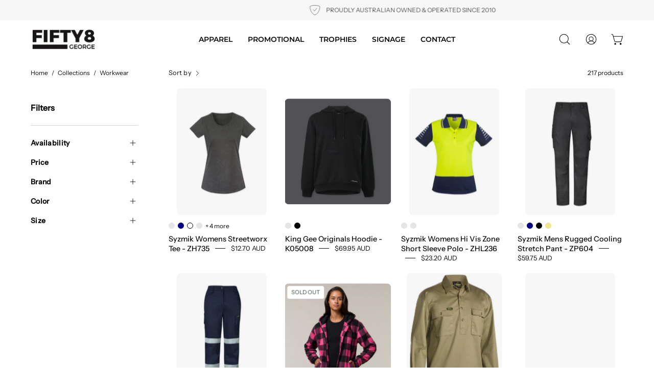

--- FILE ---
content_type: text/javascript; charset=utf-8
request_url: https://fifty8george.com.au/products/syzmik-unisex-hi-vis-antarctic-softshell-jacket-zj553-2.js
body_size: 532
content:
{"id":9372063957295,"title":"Syzmik Unisex Hi Vis Antarctic Softshell Jacket - ZJ553","handle":"syzmik-unisex-hi-vis-antarctic-softshell-jacket-zj553-2","description":"","published_at":"2023-11-01T10:51:10+11:00","created_at":"2023-10-31T22:54:08+11:00","vendor":"Syzmik","type":"","tags":["hi vis","jacket","Syzmik","unisex","workwear"],"price":9415,"price_min":9415,"price_max":9415,"available":true,"price_varies":false,"compare_at_price":null,"compare_at_price_min":0,"compare_at_price_max":0,"compare_at_price_varies":false,"variants":[{"id":47927894704431,"title":"XXS \/ Yellow\/Navy","option1":"XXS","option2":"Yellow\/Navy","option3":null,"sku":"9401042564764","requires_shipping":true,"taxable":true,"featured_image":null,"available":true,"name":"Syzmik Unisex Hi Vis Antarctic Softshell Jacket - ZJ553 - XXS \/ Yellow\/Navy","public_title":"XXS \/ Yellow\/Navy","options":["XXS","Yellow\/Navy"],"price":9415,"weight":0,"compare_at_price":null,"inventory_management":null,"barcode":null,"requires_selling_plan":false,"selling_plan_allocations":[]},{"id":47927894737199,"title":"XS \/ Yellow\/Navy","option1":"XS","option2":"Yellow\/Navy","option3":null,"sku":"9401042564757","requires_shipping":true,"taxable":true,"featured_image":null,"available":true,"name":"Syzmik Unisex Hi Vis Antarctic Softshell Jacket - ZJ553 - XS \/ Yellow\/Navy","public_title":"XS \/ Yellow\/Navy","options":["XS","Yellow\/Navy"],"price":9415,"weight":0,"compare_at_price":null,"inventory_management":null,"barcode":null,"requires_selling_plan":false,"selling_plan_allocations":[]},{"id":47927894769967,"title":"S \/ Yellow\/Navy","option1":"S","option2":"Yellow\/Navy","option3":null,"sku":"9401042564733","requires_shipping":true,"taxable":true,"featured_image":null,"available":true,"name":"Syzmik Unisex Hi Vis Antarctic Softshell Jacket - ZJ553 - S \/ Yellow\/Navy","public_title":"S \/ Yellow\/Navy","options":["S","Yellow\/Navy"],"price":9415,"weight":0,"compare_at_price":null,"inventory_management":null,"barcode":null,"requires_selling_plan":false,"selling_plan_allocations":[]},{"id":47927894802735,"title":"M \/ Yellow\/Navy","option1":"M","option2":"Yellow\/Navy","option3":null,"sku":"9401042564726","requires_shipping":true,"taxable":true,"featured_image":null,"available":true,"name":"Syzmik Unisex Hi Vis Antarctic Softshell Jacket - ZJ553 - M \/ Yellow\/Navy","public_title":"M \/ Yellow\/Navy","options":["M","Yellow\/Navy"],"price":9415,"weight":0,"compare_at_price":null,"inventory_management":null,"barcode":null,"requires_selling_plan":false,"selling_plan_allocations":[]},{"id":47927894835503,"title":"L \/ Yellow\/Navy","option1":"L","option2":"Yellow\/Navy","option3":null,"sku":"9401042564719","requires_shipping":true,"taxable":true,"featured_image":null,"available":true,"name":"Syzmik Unisex Hi Vis Antarctic Softshell Jacket - ZJ553 - L \/ Yellow\/Navy","public_title":"L \/ Yellow\/Navy","options":["L","Yellow\/Navy"],"price":9415,"weight":0,"compare_at_price":null,"inventory_management":null,"barcode":null,"requires_selling_plan":false,"selling_plan_allocations":[]},{"id":47927894868271,"title":"XL \/ Yellow\/Navy","option1":"XL","option2":"Yellow\/Navy","option3":null,"sku":"9401042564740","requires_shipping":true,"taxable":true,"featured_image":null,"available":true,"name":"Syzmik Unisex Hi Vis Antarctic Softshell Jacket - ZJ553 - XL \/ Yellow\/Navy","public_title":"XL \/ Yellow\/Navy","options":["XL","Yellow\/Navy"],"price":9415,"weight":0,"compare_at_price":null,"inventory_management":null,"barcode":null,"requires_selling_plan":false,"selling_plan_allocations":[]},{"id":47927894901039,"title":"2XL \/ Yellow\/Navy","option1":"2XL","option2":"Yellow\/Navy","option3":null,"sku":"9401042564665","requires_shipping":true,"taxable":true,"featured_image":null,"available":true,"name":"Syzmik Unisex Hi Vis Antarctic Softshell Jacket - ZJ553 - 2XL \/ Yellow\/Navy","public_title":"2XL \/ Yellow\/Navy","options":["2XL","Yellow\/Navy"],"price":9415,"weight":0,"compare_at_price":null,"inventory_management":null,"barcode":null,"requires_selling_plan":false,"selling_plan_allocations":[]},{"id":47927894933807,"title":"3XL \/ Yellow\/Navy","option1":"3XL","option2":"Yellow\/Navy","option3":null,"sku":"9401042564672","requires_shipping":true,"taxable":true,"featured_image":null,"available":true,"name":"Syzmik Unisex Hi Vis Antarctic Softshell Jacket - ZJ553 - 3XL \/ Yellow\/Navy","public_title":"3XL \/ Yellow\/Navy","options":["3XL","Yellow\/Navy"],"price":9415,"weight":0,"compare_at_price":null,"inventory_management":null,"barcode":null,"requires_selling_plan":false,"selling_plan_allocations":[]},{"id":47927894966575,"title":"4XL \/ Yellow\/Navy","option1":"4XL","option2":"Yellow\/Navy","option3":null,"sku":"9401042564689","requires_shipping":true,"taxable":true,"featured_image":null,"available":true,"name":"Syzmik Unisex Hi Vis Antarctic Softshell Jacket - ZJ553 - 4XL \/ Yellow\/Navy","public_title":"4XL \/ Yellow\/Navy","options":["4XL","Yellow\/Navy"],"price":9415,"weight":0,"compare_at_price":null,"inventory_management":null,"barcode":null,"requires_selling_plan":false,"selling_plan_allocations":[]},{"id":47927894999343,"title":"5XL \/ Yellow\/Navy","option1":"5XL","option2":"Yellow\/Navy","option3":null,"sku":"9401042564696","requires_shipping":true,"taxable":true,"featured_image":null,"available":true,"name":"Syzmik Unisex Hi Vis Antarctic Softshell Jacket - ZJ553 - 5XL \/ Yellow\/Navy","public_title":"5XL \/ Yellow\/Navy","options":["5XL","Yellow\/Navy"],"price":9415,"weight":0,"compare_at_price":null,"inventory_management":null,"barcode":null,"requires_selling_plan":false,"selling_plan_allocations":[]},{"id":47927895032111,"title":"7XL \/ Yellow\/Navy","option1":"7XL","option2":"Yellow\/Navy","option3":null,"sku":"9401042564702","requires_shipping":true,"taxable":true,"featured_image":null,"available":true,"name":"Syzmik Unisex Hi Vis Antarctic Softshell Jacket - ZJ553 - 7XL \/ Yellow\/Navy","public_title":"7XL \/ Yellow\/Navy","options":["7XL","Yellow\/Navy"],"price":9415,"weight":0,"compare_at_price":null,"inventory_management":null,"barcode":null,"requires_selling_plan":false,"selling_plan_allocations":[]},{"id":47927895064879,"title":"XXS \/ Orange\/Navy","option1":"XXS","option2":"Orange\/Navy","option3":null,"sku":"9401042564658","requires_shipping":true,"taxable":true,"featured_image":null,"available":true,"name":"Syzmik Unisex Hi Vis Antarctic Softshell Jacket - ZJ553 - XXS \/ Orange\/Navy","public_title":"XXS \/ Orange\/Navy","options":["XXS","Orange\/Navy"],"price":9415,"weight":0,"compare_at_price":null,"inventory_management":null,"barcode":null,"requires_selling_plan":false,"selling_plan_allocations":[]},{"id":47927895097647,"title":"XS \/ Orange\/Navy","option1":"XS","option2":"Orange\/Navy","option3":null,"sku":"9401042564641","requires_shipping":true,"taxable":true,"featured_image":null,"available":true,"name":"Syzmik Unisex Hi Vis Antarctic Softshell Jacket - ZJ553 - XS \/ Orange\/Navy","public_title":"XS \/ Orange\/Navy","options":["XS","Orange\/Navy"],"price":9415,"weight":0,"compare_at_price":null,"inventory_management":null,"barcode":null,"requires_selling_plan":false,"selling_plan_allocations":[]},{"id":47927895130415,"title":"S \/ Orange\/Navy","option1":"S","option2":"Orange\/Navy","option3":null,"sku":"9401042564627","requires_shipping":true,"taxable":true,"featured_image":null,"available":true,"name":"Syzmik Unisex Hi Vis Antarctic Softshell Jacket - ZJ553 - S \/ Orange\/Navy","public_title":"S \/ Orange\/Navy","options":["S","Orange\/Navy"],"price":9415,"weight":0,"compare_at_price":null,"inventory_management":null,"barcode":null,"requires_selling_plan":false,"selling_plan_allocations":[]},{"id":47927895195951,"title":"M \/ Orange\/Navy","option1":"M","option2":"Orange\/Navy","option3":null,"sku":"9401042564610","requires_shipping":true,"taxable":true,"featured_image":null,"available":true,"name":"Syzmik Unisex Hi Vis Antarctic Softshell Jacket - ZJ553 - M \/ Orange\/Navy","public_title":"M \/ Orange\/Navy","options":["M","Orange\/Navy"],"price":9415,"weight":0,"compare_at_price":null,"inventory_management":null,"barcode":null,"requires_selling_plan":false,"selling_plan_allocations":[]},{"id":47927895228719,"title":"L \/ Orange\/Navy","option1":"L","option2":"Orange\/Navy","option3":null,"sku":"9401042564603","requires_shipping":true,"taxable":true,"featured_image":null,"available":true,"name":"Syzmik Unisex Hi Vis Antarctic Softshell Jacket - ZJ553 - L \/ Orange\/Navy","public_title":"L \/ Orange\/Navy","options":["L","Orange\/Navy"],"price":9415,"weight":0,"compare_at_price":null,"inventory_management":null,"barcode":null,"requires_selling_plan":false,"selling_plan_allocations":[]},{"id":47927895261487,"title":"XL \/ Orange\/Navy","option1":"XL","option2":"Orange\/Navy","option3":null,"sku":"9401042564634","requires_shipping":true,"taxable":true,"featured_image":null,"available":true,"name":"Syzmik Unisex Hi Vis Antarctic Softshell Jacket - ZJ553 - XL \/ Orange\/Navy","public_title":"XL \/ Orange\/Navy","options":["XL","Orange\/Navy"],"price":9415,"weight":0,"compare_at_price":null,"inventory_management":null,"barcode":null,"requires_selling_plan":false,"selling_plan_allocations":[]},{"id":47927895294255,"title":"2XL \/ Orange\/Navy","option1":"2XL","option2":"Orange\/Navy","option3":null,"sku":"9401042564559","requires_shipping":true,"taxable":true,"featured_image":null,"available":true,"name":"Syzmik Unisex Hi Vis Antarctic Softshell Jacket - ZJ553 - 2XL \/ Orange\/Navy","public_title":"2XL \/ Orange\/Navy","options":["2XL","Orange\/Navy"],"price":9415,"weight":0,"compare_at_price":null,"inventory_management":null,"barcode":null,"requires_selling_plan":false,"selling_plan_allocations":[]},{"id":47927895327023,"title":"3XL \/ Orange\/Navy","option1":"3XL","option2":"Orange\/Navy","option3":null,"sku":"9401042564566","requires_shipping":true,"taxable":true,"featured_image":null,"available":true,"name":"Syzmik Unisex Hi Vis Antarctic Softshell Jacket - ZJ553 - 3XL \/ Orange\/Navy","public_title":"3XL \/ Orange\/Navy","options":["3XL","Orange\/Navy"],"price":9415,"weight":0,"compare_at_price":null,"inventory_management":null,"barcode":null,"requires_selling_plan":false,"selling_plan_allocations":[]},{"id":47927895359791,"title":"4XL \/ Orange\/Navy","option1":"4XL","option2":"Orange\/Navy","option3":null,"sku":"9401042564573","requires_shipping":true,"taxable":true,"featured_image":null,"available":true,"name":"Syzmik Unisex Hi Vis Antarctic Softshell Jacket - ZJ553 - 4XL \/ Orange\/Navy","public_title":"4XL \/ Orange\/Navy","options":["4XL","Orange\/Navy"],"price":9415,"weight":0,"compare_at_price":null,"inventory_management":null,"barcode":null,"requires_selling_plan":false,"selling_plan_allocations":[]},{"id":47927895392559,"title":"5XL \/ Orange\/Navy","option1":"5XL","option2":"Orange\/Navy","option3":null,"sku":"9401042564580","requires_shipping":true,"taxable":true,"featured_image":null,"available":true,"name":"Syzmik Unisex Hi Vis Antarctic Softshell Jacket - ZJ553 - 5XL \/ Orange\/Navy","public_title":"5XL \/ Orange\/Navy","options":["5XL","Orange\/Navy"],"price":9415,"weight":0,"compare_at_price":null,"inventory_management":null,"barcode":null,"requires_selling_plan":false,"selling_plan_allocations":[]},{"id":47927895425327,"title":"7XL \/ Orange\/Navy","option1":"7XL","option2":"Orange\/Navy","option3":null,"sku":"9401042564597","requires_shipping":true,"taxable":true,"featured_image":null,"available":true,"name":"Syzmik Unisex Hi Vis Antarctic Softshell Jacket - ZJ553 - 7XL \/ Orange\/Navy","public_title":"7XL \/ Orange\/Navy","options":["7XL","Orange\/Navy"],"price":9415,"weight":0,"compare_at_price":null,"inventory_management":null,"barcode":null,"requires_selling_plan":false,"selling_plan_allocations":[]}],"images":["\/\/cdn.shopify.com\/s\/files\/1\/0752\/6983\/3007\/products\/ZJ553_YellowNavy_F_c24c54f8-900c-4a0f-bf06-36ad7b184806.jpg?v=1698753248","\/\/cdn.shopify.com\/s\/files\/1\/0752\/6983\/3007\/products\/ZJ553_OrangeNavy_F_b58c000a-3edb-408a-b079-a98b1bc9f655.jpg?v=1698753248"],"featured_image":"\/\/cdn.shopify.com\/s\/files\/1\/0752\/6983\/3007\/products\/ZJ553_YellowNavy_F_c24c54f8-900c-4a0f-bf06-36ad7b184806.jpg?v=1698753248","options":[{"name":"Size","position":1,"values":["XXS","XS","S","M","L","XL","2XL","3XL","4XL","5XL","7XL"]},{"name":"Colour","position":2,"values":["Yellow\/Navy","Orange\/Navy"]}],"url":"\/products\/syzmik-unisex-hi-vis-antarctic-softshell-jacket-zj553-2","media":[{"alt":null,"id":35887499706671,"position":1,"preview_image":{"aspect_ratio":0.707,"height":1026,"width":725,"src":"https:\/\/cdn.shopify.com\/s\/files\/1\/0752\/6983\/3007\/products\/ZJ553_YellowNavy_F_c24c54f8-900c-4a0f-bf06-36ad7b184806.jpg?v=1698753248"},"aspect_ratio":0.707,"height":1026,"media_type":"image","src":"https:\/\/cdn.shopify.com\/s\/files\/1\/0752\/6983\/3007\/products\/ZJ553_YellowNavy_F_c24c54f8-900c-4a0f-bf06-36ad7b184806.jpg?v=1698753248","width":725},{"alt":null,"id":35887499739439,"position":2,"preview_image":{"aspect_ratio":0.707,"height":1026,"width":725,"src":"https:\/\/cdn.shopify.com\/s\/files\/1\/0752\/6983\/3007\/products\/ZJ553_OrangeNavy_F_b58c000a-3edb-408a-b079-a98b1bc9f655.jpg?v=1698753248"},"aspect_ratio":0.707,"height":1026,"media_type":"image","src":"https:\/\/cdn.shopify.com\/s\/files\/1\/0752\/6983\/3007\/products\/ZJ553_OrangeNavy_F_b58c000a-3edb-408a-b079-a98b1bc9f655.jpg?v=1698753248","width":725}],"requires_selling_plan":false,"selling_plan_groups":[]}

--- FILE ---
content_type: text/javascript; charset=utf-8
request_url: https://fifty8george.com.au/products/syzmik-mens-hi-vis-squad-tee-zw505.js
body_size: 819
content:
{"id":9330284495151,"title":"Syzmik Mens Hi Vis Squad Tee - ZW505","handle":"syzmik-mens-hi-vis-squad-tee-zw505","description":"\u003cp\u003eSizes: XS - 5XL,  7XL; Fabric: 100% Polyester - 145 gsm; Features: Highly breathable and moisture wicking, Button free placket Food industry safe, Side arm design detail\u003c\/p\u003e","published_at":"2023-11-01T10:46:53+11:00","created_at":"2023-10-26T12:16:17+11:00","vendor":"Syzmik","type":"","tags":["hi vis","mens","shirt","Syzmik","Workwear"],"price":1400,"price_min":1400,"price_max":1400,"available":true,"price_varies":false,"compare_at_price":null,"compare_at_price_min":0,"compare_at_price_max":0,"compare_at_price_varies":false,"variants":[{"id":47872123535663,"title":"XS \/ Orange","option1":"XS","option2":"Orange","option3":null,"sku":"9401042349026","requires_shipping":true,"taxable":true,"featured_image":null,"available":true,"name":"Syzmik Mens Hi Vis Squad Tee - ZW505 - XS \/ Orange","public_title":"XS \/ Orange","options":["XS","Orange"],"price":1400,"weight":500,"compare_at_price":null,"inventory_management":null,"barcode":null,"requires_selling_plan":false,"selling_plan_allocations":[]},{"id":47872123568431,"title":"S \/ Orange","option1":"S","option2":"Orange","option3":null,"sku":"9401042349002","requires_shipping":true,"taxable":true,"featured_image":null,"available":true,"name":"Syzmik Mens Hi Vis Squad Tee - ZW505 - S \/ Orange","public_title":"S \/ Orange","options":["S","Orange"],"price":1400,"weight":500,"compare_at_price":null,"inventory_management":null,"barcode":null,"requires_selling_plan":false,"selling_plan_allocations":[]},{"id":47872123601199,"title":"M \/ Orange","option1":"M","option2":"Orange","option3":null,"sku":"9401042348999","requires_shipping":true,"taxable":true,"featured_image":null,"available":true,"name":"Syzmik Mens Hi Vis Squad Tee - ZW505 - M \/ Orange","public_title":"M \/ Orange","options":["M","Orange"],"price":1400,"weight":500,"compare_at_price":null,"inventory_management":null,"barcode":null,"requires_selling_plan":false,"selling_plan_allocations":[]},{"id":47872123633967,"title":"L \/ Orange","option1":"L","option2":"Orange","option3":null,"sku":"9401042348982","requires_shipping":true,"taxable":true,"featured_image":null,"available":true,"name":"Syzmik Mens Hi Vis Squad Tee - ZW505 - L \/ Orange","public_title":"L \/ Orange","options":["L","Orange"],"price":1400,"weight":500,"compare_at_price":null,"inventory_management":null,"barcode":null,"requires_selling_plan":false,"selling_plan_allocations":[]},{"id":47872123666735,"title":"XL \/ Orange","option1":"XL","option2":"Orange","option3":null,"sku":"9401042349019","requires_shipping":true,"taxable":true,"featured_image":null,"available":true,"name":"Syzmik Mens Hi Vis Squad Tee - ZW505 - XL \/ Orange","public_title":"XL \/ Orange","options":["XL","Orange"],"price":1400,"weight":500,"compare_at_price":null,"inventory_management":null,"barcode":null,"requires_selling_plan":false,"selling_plan_allocations":[]},{"id":47872123699503,"title":"2XL \/ Orange","option1":"2XL","option2":"Orange","option3":null,"sku":"9401042348937","requires_shipping":true,"taxable":true,"featured_image":null,"available":true,"name":"Syzmik Mens Hi Vis Squad Tee - ZW505 - 2XL \/ Orange","public_title":"2XL \/ Orange","options":["2XL","Orange"],"price":1400,"weight":500,"compare_at_price":null,"inventory_management":null,"barcode":null,"requires_selling_plan":false,"selling_plan_allocations":[]},{"id":47872123732271,"title":"3XL \/ Orange","option1":"3XL","option2":"Orange","option3":null,"sku":"9401042348944","requires_shipping":true,"taxable":true,"featured_image":null,"available":true,"name":"Syzmik Mens Hi Vis Squad Tee - ZW505 - 3XL \/ Orange","public_title":"3XL \/ Orange","options":["3XL","Orange"],"price":1400,"weight":500,"compare_at_price":null,"inventory_management":null,"barcode":null,"requires_selling_plan":false,"selling_plan_allocations":[]},{"id":47872123765039,"title":"4XL \/ Orange","option1":"4XL","option2":"Orange","option3":null,"sku":"9401042348951","requires_shipping":true,"taxable":true,"featured_image":null,"available":true,"name":"Syzmik Mens Hi Vis Squad Tee - ZW505 - 4XL \/ Orange","public_title":"4XL \/ Orange","options":["4XL","Orange"],"price":1400,"weight":500,"compare_at_price":null,"inventory_management":null,"barcode":null,"requires_selling_plan":false,"selling_plan_allocations":[]},{"id":47872123797807,"title":"5XL \/ Orange","option1":"5XL","option2":"Orange","option3":null,"sku":"9401042348968","requires_shipping":true,"taxable":true,"featured_image":null,"available":true,"name":"Syzmik Mens Hi Vis Squad Tee - ZW505 - 5XL \/ Orange","public_title":"5XL \/ Orange","options":["5XL","Orange"],"price":1400,"weight":500,"compare_at_price":null,"inventory_management":null,"barcode":null,"requires_selling_plan":false,"selling_plan_allocations":[]},{"id":47872123830575,"title":"7XL \/ Orange","option1":"7XL","option2":"Orange","option3":null,"sku":"9401042348975","requires_shipping":true,"taxable":true,"featured_image":null,"available":true,"name":"Syzmik Mens Hi Vis Squad Tee - ZW505 - 7XL \/ Orange","public_title":"7XL \/ Orange","options":["7XL","Orange"],"price":1400,"weight":500,"compare_at_price":null,"inventory_management":null,"barcode":null,"requires_selling_plan":false,"selling_plan_allocations":[]},{"id":47872123863343,"title":"XS \/ Yellow","option1":"XS","option2":"Yellow","option3":null,"sku":"9401042349125","requires_shipping":true,"taxable":true,"featured_image":null,"available":true,"name":"Syzmik Mens Hi Vis Squad Tee - ZW505 - XS \/ Yellow","public_title":"XS \/ Yellow","options":["XS","Yellow"],"price":1400,"weight":500,"compare_at_price":null,"inventory_management":null,"barcode":null,"requires_selling_plan":false,"selling_plan_allocations":[]},{"id":47872123896111,"title":"S \/ Yellow","option1":"S","option2":"Yellow","option3":null,"sku":"9401042349101","requires_shipping":true,"taxable":true,"featured_image":null,"available":true,"name":"Syzmik Mens Hi Vis Squad Tee - ZW505 - S \/ Yellow","public_title":"S \/ Yellow","options":["S","Yellow"],"price":1400,"weight":500,"compare_at_price":null,"inventory_management":null,"barcode":null,"requires_selling_plan":false,"selling_plan_allocations":[]},{"id":47872123928879,"title":"M \/ Yellow","option1":"M","option2":"Yellow","option3":null,"sku":"9401042349095","requires_shipping":true,"taxable":true,"featured_image":null,"available":true,"name":"Syzmik Mens Hi Vis Squad Tee - ZW505 - M \/ Yellow","public_title":"M \/ Yellow","options":["M","Yellow"],"price":1400,"weight":500,"compare_at_price":null,"inventory_management":null,"barcode":null,"requires_selling_plan":false,"selling_plan_allocations":[]},{"id":47872123961647,"title":"L \/ Yellow","option1":"L","option2":"Yellow","option3":null,"sku":"9401042349088","requires_shipping":true,"taxable":true,"featured_image":null,"available":true,"name":"Syzmik Mens Hi Vis Squad Tee - ZW505 - L \/ Yellow","public_title":"L \/ Yellow","options":["L","Yellow"],"price":1400,"weight":500,"compare_at_price":null,"inventory_management":null,"barcode":null,"requires_selling_plan":false,"selling_plan_allocations":[]},{"id":47872123994415,"title":"XL \/ Yellow","option1":"XL","option2":"Yellow","option3":null,"sku":"9401042349118","requires_shipping":true,"taxable":true,"featured_image":null,"available":true,"name":"Syzmik Mens Hi Vis Squad Tee - ZW505 - XL \/ Yellow","public_title":"XL \/ Yellow","options":["XL","Yellow"],"price":1400,"weight":500,"compare_at_price":null,"inventory_management":null,"barcode":null,"requires_selling_plan":false,"selling_plan_allocations":[]},{"id":47872124027183,"title":"2XL \/ Yellow","option1":"2XL","option2":"Yellow","option3":null,"sku":"9401042349033","requires_shipping":true,"taxable":true,"featured_image":null,"available":true,"name":"Syzmik Mens Hi Vis Squad Tee - ZW505 - 2XL \/ Yellow","public_title":"2XL \/ Yellow","options":["2XL","Yellow"],"price":1400,"weight":500,"compare_at_price":null,"inventory_management":null,"barcode":null,"requires_selling_plan":false,"selling_plan_allocations":[]},{"id":47872124059951,"title":"3XL \/ Yellow","option1":"3XL","option2":"Yellow","option3":null,"sku":"9401042349040","requires_shipping":true,"taxable":true,"featured_image":null,"available":true,"name":"Syzmik Mens Hi Vis Squad Tee - ZW505 - 3XL \/ Yellow","public_title":"3XL \/ Yellow","options":["3XL","Yellow"],"price":1400,"weight":500,"compare_at_price":null,"inventory_management":null,"barcode":null,"requires_selling_plan":false,"selling_plan_allocations":[]},{"id":47872124092719,"title":"4XL \/ Yellow","option1":"4XL","option2":"Yellow","option3":null,"sku":"9401042349057","requires_shipping":true,"taxable":true,"featured_image":null,"available":true,"name":"Syzmik Mens Hi Vis Squad Tee - ZW505 - 4XL \/ Yellow","public_title":"4XL \/ Yellow","options":["4XL","Yellow"],"price":1400,"weight":500,"compare_at_price":null,"inventory_management":null,"barcode":null,"requires_selling_plan":false,"selling_plan_allocations":[]},{"id":47872124125487,"title":"5XL \/ Yellow","option1":"5XL","option2":"Yellow","option3":null,"sku":"9401042349064","requires_shipping":true,"taxable":true,"featured_image":null,"available":true,"name":"Syzmik Mens Hi Vis Squad Tee - ZW505 - 5XL \/ Yellow","public_title":"5XL \/ Yellow","options":["5XL","Yellow"],"price":1400,"weight":500,"compare_at_price":null,"inventory_management":null,"barcode":null,"requires_selling_plan":false,"selling_plan_allocations":[]},{"id":47872124158255,"title":"7XL \/ Yellow","option1":"7XL","option2":"Yellow","option3":null,"sku":"9401042349071","requires_shipping":true,"taxable":true,"featured_image":null,"available":true,"name":"Syzmik Mens Hi Vis Squad Tee - ZW505 - 7XL \/ Yellow","public_title":"7XL \/ Yellow","options":["7XL","Yellow"],"price":1400,"weight":500,"compare_at_price":null,"inventory_management":null,"barcode":null,"requires_selling_plan":false,"selling_plan_allocations":[]}],"images":["\/\/cdn.shopify.com\/s\/files\/1\/0752\/6983\/3007\/products\/ZW505_ZH237.jpg?v=1698282978"],"featured_image":"\/\/cdn.shopify.com\/s\/files\/1\/0752\/6983\/3007\/products\/ZW505_ZH237.jpg?v=1698282978","options":[{"name":"Size","position":1,"values":["XS","S","M","L","XL","2XL","3XL","4XL","5XL","7XL"]},{"name":"Colour","position":2,"values":["Orange","Yellow"]}],"url":"\/products\/syzmik-mens-hi-vis-squad-tee-zw505","media":[{"alt":null,"id":35848585609519,"position":1,"preview_image":{"aspect_ratio":0.707,"height":1026,"width":725,"src":"https:\/\/cdn.shopify.com\/s\/files\/1\/0752\/6983\/3007\/products\/ZW505_ZH237.jpg?v=1698282978"},"aspect_ratio":0.707,"height":1026,"media_type":"image","src":"https:\/\/cdn.shopify.com\/s\/files\/1\/0752\/6983\/3007\/products\/ZW505_ZH237.jpg?v=1698282978","width":725}],"requires_selling_plan":false,"selling_plan_groups":[]}

--- FILE ---
content_type: text/javascript; charset=utf-8
request_url: https://fifty8george.com.au/products/syzmik-mens-hi-vis-outdoor-long-sleeve-shirt-zw468.js
body_size: 726
content:
{"id":9330284134703,"title":"Syzmik Mens Hi Vis Outdoor Long Sleeve Shirt - ZW468","handle":"syzmik-mens-hi-vis-outdoor-long-sleeve-shirt-zw468","description":"\u003cp\u003eSizes: XXS - 5XL,  7XL; Fabric: 100% Polyester Ripstop - 100 gsm; Features: Our lightest weight shirt ever at just 100 gsm, Super breathable lightweight fabric to keep you cool all day, Under arm mesh and upper back venting to maximise air flow, Crinkle resistant light weight fabric makes this shirt easy to pack in a small bag, Two chest pockets,  one with zip closure, Roll up tab sleeves, Modern fit\u003c\/p\u003e","published_at":"2023-11-01T10:46:53+11:00","created_at":"2023-10-26T12:16:13+11:00","vendor":"Syzmik","type":"","tags":["hi vis","mens","shirt","Syzmik","Workwear"],"price":6150,"price_min":6150,"price_max":6150,"available":true,"price_varies":false,"compare_at_price":null,"compare_at_price_min":0,"compare_at_price_max":0,"compare_at_price_varies":false,"variants":[{"id":47872122487087,"title":"XXS \/ Yellow\/Navy","option1":"XXS","option2":"Yellow\/Navy","option3":null,"sku":"9401042607645","requires_shipping":true,"taxable":true,"featured_image":null,"available":true,"name":"Syzmik Mens Hi Vis Outdoor Long Sleeve Shirt - ZW468 - XXS \/ Yellow\/Navy","public_title":"XXS \/ Yellow\/Navy","options":["XXS","Yellow\/Navy"],"price":6150,"weight":500,"compare_at_price":null,"inventory_management":null,"barcode":null,"requires_selling_plan":false,"selling_plan_allocations":[]},{"id":47872122519855,"title":"XS \/ Yellow\/Navy","option1":"XS","option2":"Yellow\/Navy","option3":null,"sku":"9401042607638","requires_shipping":true,"taxable":true,"featured_image":null,"available":true,"name":"Syzmik Mens Hi Vis Outdoor Long Sleeve Shirt - ZW468 - XS \/ Yellow\/Navy","public_title":"XS \/ Yellow\/Navy","options":["XS","Yellow\/Navy"],"price":6150,"weight":500,"compare_at_price":null,"inventory_management":null,"barcode":null,"requires_selling_plan":false,"selling_plan_allocations":[]},{"id":47872122552623,"title":"S \/ Yellow\/Navy","option1":"S","option2":"Yellow\/Navy","option3":null,"sku":"9401042607614","requires_shipping":true,"taxable":true,"featured_image":null,"available":true,"name":"Syzmik Mens Hi Vis Outdoor Long Sleeve Shirt - ZW468 - S \/ Yellow\/Navy","public_title":"S \/ Yellow\/Navy","options":["S","Yellow\/Navy"],"price":6150,"weight":500,"compare_at_price":null,"inventory_management":null,"barcode":null,"requires_selling_plan":false,"selling_plan_allocations":[]},{"id":47872122585391,"title":"M \/ Yellow\/Navy","option1":"M","option2":"Yellow\/Navy","option3":null,"sku":"9401042607607","requires_shipping":true,"taxable":true,"featured_image":null,"available":true,"name":"Syzmik Mens Hi Vis Outdoor Long Sleeve Shirt - ZW468 - M \/ Yellow\/Navy","public_title":"M \/ Yellow\/Navy","options":["M","Yellow\/Navy"],"price":6150,"weight":500,"compare_at_price":null,"inventory_management":null,"barcode":null,"requires_selling_plan":false,"selling_plan_allocations":[]},{"id":47872122618159,"title":"XL \/ Yellow\/Navy","option1":"XL","option2":"Yellow\/Navy","option3":null,"sku":"9401042607621","requires_shipping":true,"taxable":true,"featured_image":null,"available":true,"name":"Syzmik Mens Hi Vis Outdoor Long Sleeve Shirt - ZW468 - XL \/ Yellow\/Navy","public_title":"XL \/ Yellow\/Navy","options":["XL","Yellow\/Navy"],"price":6150,"weight":500,"compare_at_price":null,"inventory_management":null,"barcode":null,"requires_selling_plan":false,"selling_plan_allocations":[]},{"id":47872122650927,"title":"L \/ Yellow\/Navy","option1":"L","option2":"Yellow\/Navy","option3":null,"sku":"9401042607591","requires_shipping":true,"taxable":true,"featured_image":null,"available":true,"name":"Syzmik Mens Hi Vis Outdoor Long Sleeve Shirt - ZW468 - L \/ Yellow\/Navy","public_title":"L \/ Yellow\/Navy","options":["L","Yellow\/Navy"],"price":6150,"weight":500,"compare_at_price":null,"inventory_management":null,"barcode":null,"requires_selling_plan":false,"selling_plan_allocations":[]},{"id":47872122683695,"title":"2XL \/ Yellow\/Navy","option1":"2XL","option2":"Yellow\/Navy","option3":null,"sku":"9401042607546","requires_shipping":true,"taxable":true,"featured_image":null,"available":true,"name":"Syzmik Mens Hi Vis Outdoor Long Sleeve Shirt - ZW468 - 2XL \/ Yellow\/Navy","public_title":"2XL \/ Yellow\/Navy","options":["2XL","Yellow\/Navy"],"price":6150,"weight":500,"compare_at_price":null,"inventory_management":null,"barcode":null,"requires_selling_plan":false,"selling_plan_allocations":[]},{"id":47872122716463,"title":"3XL \/ Yellow\/Navy","option1":"3XL","option2":"Yellow\/Navy","option3":null,"sku":"9401042607553","requires_shipping":true,"taxable":true,"featured_image":null,"available":true,"name":"Syzmik Mens Hi Vis Outdoor Long Sleeve Shirt - ZW468 - 3XL \/ Yellow\/Navy","public_title":"3XL \/ Yellow\/Navy","options":["3XL","Yellow\/Navy"],"price":6150,"weight":500,"compare_at_price":null,"inventory_management":null,"barcode":null,"requires_selling_plan":false,"selling_plan_allocations":[]},{"id":47872122749231,"title":"4XL \/ Yellow\/Navy","option1":"4XL","option2":"Yellow\/Navy","option3":null,"sku":"9401042607560","requires_shipping":true,"taxable":true,"featured_image":null,"available":true,"name":"Syzmik Mens Hi Vis Outdoor Long Sleeve Shirt - ZW468 - 4XL \/ Yellow\/Navy","public_title":"4XL \/ Yellow\/Navy","options":["4XL","Yellow\/Navy"],"price":6150,"weight":500,"compare_at_price":null,"inventory_management":null,"barcode":null,"requires_selling_plan":false,"selling_plan_allocations":[]},{"id":47872122781999,"title":"5XL \/ Yellow\/Navy","option1":"5XL","option2":"Yellow\/Navy","option3":null,"sku":"9401042607577","requires_shipping":true,"taxable":true,"featured_image":null,"available":true,"name":"Syzmik Mens Hi Vis Outdoor Long Sleeve Shirt - ZW468 - 5XL \/ Yellow\/Navy","public_title":"5XL \/ Yellow\/Navy","options":["5XL","Yellow\/Navy"],"price":6150,"weight":500,"compare_at_price":null,"inventory_management":null,"barcode":null,"requires_selling_plan":false,"selling_plan_allocations":[]},{"id":47872122814767,"title":"7XL \/ Yellow\/Navy","option1":"7XL","option2":"Yellow\/Navy","option3":null,"sku":"9401042607584","requires_shipping":true,"taxable":true,"featured_image":null,"available":true,"name":"Syzmik Mens Hi Vis Outdoor Long Sleeve Shirt - ZW468 - 7XL \/ Yellow\/Navy","public_title":"7XL \/ Yellow\/Navy","options":["7XL","Yellow\/Navy"],"price":6150,"weight":500,"compare_at_price":null,"inventory_management":null,"barcode":null,"requires_selling_plan":false,"selling_plan_allocations":[]},{"id":47872122847535,"title":"XXS \/ Orange\/Navy","option1":"XXS","option2":"Orange\/Navy","option3":null,"sku":"9401042607539","requires_shipping":true,"taxable":true,"featured_image":null,"available":true,"name":"Syzmik Mens Hi Vis Outdoor Long Sleeve Shirt - ZW468 - XXS \/ Orange\/Navy","public_title":"XXS \/ Orange\/Navy","options":["XXS","Orange\/Navy"],"price":6150,"weight":500,"compare_at_price":null,"inventory_management":null,"barcode":null,"requires_selling_plan":false,"selling_plan_allocations":[]},{"id":47872122880303,"title":"XS \/ Orange\/Navy","option1":"XS","option2":"Orange\/Navy","option3":null,"sku":"9401042607522","requires_shipping":true,"taxable":true,"featured_image":null,"available":true,"name":"Syzmik Mens Hi Vis Outdoor Long Sleeve Shirt - ZW468 - XS \/ Orange\/Navy","public_title":"XS \/ Orange\/Navy","options":["XS","Orange\/Navy"],"price":6150,"weight":500,"compare_at_price":null,"inventory_management":null,"barcode":null,"requires_selling_plan":false,"selling_plan_allocations":[]},{"id":47872122913071,"title":"S \/ Orange\/Navy","option1":"S","option2":"Orange\/Navy","option3":null,"sku":"9401042607508","requires_shipping":true,"taxable":true,"featured_image":null,"available":true,"name":"Syzmik Mens Hi Vis Outdoor Long Sleeve Shirt - ZW468 - S \/ Orange\/Navy","public_title":"S \/ Orange\/Navy","options":["S","Orange\/Navy"],"price":6150,"weight":500,"compare_at_price":null,"inventory_management":null,"barcode":null,"requires_selling_plan":false,"selling_plan_allocations":[]},{"id":47872122945839,"title":"M \/ Orange\/Navy","option1":"M","option2":"Orange\/Navy","option3":null,"sku":"9401042607492","requires_shipping":true,"taxable":true,"featured_image":null,"available":true,"name":"Syzmik Mens Hi Vis Outdoor Long Sleeve Shirt - ZW468 - M \/ Orange\/Navy","public_title":"M \/ Orange\/Navy","options":["M","Orange\/Navy"],"price":6150,"weight":500,"compare_at_price":null,"inventory_management":null,"barcode":null,"requires_selling_plan":false,"selling_plan_allocations":[]},{"id":47872122978607,"title":"XL \/ Orange\/Navy","option1":"XL","option2":"Orange\/Navy","option3":null,"sku":"9401042607515","requires_shipping":true,"taxable":true,"featured_image":null,"available":true,"name":"Syzmik Mens Hi Vis Outdoor Long Sleeve Shirt - ZW468 - XL \/ Orange\/Navy","public_title":"XL \/ Orange\/Navy","options":["XL","Orange\/Navy"],"price":6150,"weight":500,"compare_at_price":null,"inventory_management":null,"barcode":null,"requires_selling_plan":false,"selling_plan_allocations":[]},{"id":47872123011375,"title":"L \/ Orange\/Navy","option1":"L","option2":"Orange\/Navy","option3":null,"sku":"9401042607485","requires_shipping":true,"taxable":true,"featured_image":null,"available":true,"name":"Syzmik Mens Hi Vis Outdoor Long Sleeve Shirt - ZW468 - L \/ Orange\/Navy","public_title":"L \/ Orange\/Navy","options":["L","Orange\/Navy"],"price":6150,"weight":500,"compare_at_price":null,"inventory_management":null,"barcode":null,"requires_selling_plan":false,"selling_plan_allocations":[]},{"id":47872123044143,"title":"2XL \/ Orange\/Navy","option1":"2XL","option2":"Orange\/Navy","option3":null,"sku":"9401042607430","requires_shipping":true,"taxable":true,"featured_image":null,"available":true,"name":"Syzmik Mens Hi Vis Outdoor Long Sleeve Shirt - ZW468 - 2XL \/ Orange\/Navy","public_title":"2XL \/ Orange\/Navy","options":["2XL","Orange\/Navy"],"price":6150,"weight":500,"compare_at_price":null,"inventory_management":null,"barcode":null,"requires_selling_plan":false,"selling_plan_allocations":[]},{"id":47872123076911,"title":"3XL \/ Orange\/Navy","option1":"3XL","option2":"Orange\/Navy","option3":null,"sku":"9401042607447","requires_shipping":true,"taxable":true,"featured_image":null,"available":true,"name":"Syzmik Mens Hi Vis Outdoor Long Sleeve Shirt - ZW468 - 3XL \/ Orange\/Navy","public_title":"3XL \/ Orange\/Navy","options":["3XL","Orange\/Navy"],"price":6150,"weight":500,"compare_at_price":null,"inventory_management":null,"barcode":null,"requires_selling_plan":false,"selling_plan_allocations":[]},{"id":47872123109679,"title":"4XL \/ Orange\/Navy","option1":"4XL","option2":"Orange\/Navy","option3":null,"sku":"9401042607454","requires_shipping":true,"taxable":true,"featured_image":null,"available":true,"name":"Syzmik Mens Hi Vis Outdoor Long Sleeve Shirt - ZW468 - 4XL \/ Orange\/Navy","public_title":"4XL \/ Orange\/Navy","options":["4XL","Orange\/Navy"],"price":6150,"weight":500,"compare_at_price":null,"inventory_management":null,"barcode":null,"requires_selling_plan":false,"selling_plan_allocations":[]},{"id":47872123142447,"title":"5XL \/ Orange\/Navy","option1":"5XL","option2":"Orange\/Navy","option3":null,"sku":"9401042607461","requires_shipping":true,"taxable":true,"featured_image":null,"available":true,"name":"Syzmik Mens Hi Vis Outdoor Long Sleeve Shirt - ZW468 - 5XL \/ Orange\/Navy","public_title":"5XL \/ Orange\/Navy","options":["5XL","Orange\/Navy"],"price":6150,"weight":500,"compare_at_price":null,"inventory_management":null,"barcode":null,"requires_selling_plan":false,"selling_plan_allocations":[]},{"id":47872123175215,"title":"7XL \/ Orange\/Navy","option1":"7XL","option2":"Orange\/Navy","option3":null,"sku":"9401042607478","requires_shipping":true,"taxable":true,"featured_image":null,"available":true,"name":"Syzmik Mens Hi Vis Outdoor Long Sleeve Shirt - ZW468 - 7XL \/ Orange\/Navy","public_title":"7XL \/ Orange\/Navy","options":["7XL","Orange\/Navy"],"price":6150,"weight":500,"compare_at_price":null,"inventory_management":null,"barcode":null,"requires_selling_plan":false,"selling_plan_allocations":[]}],"images":["\/\/cdn.shopify.com\/s\/files\/1\/0752\/6983\/3007\/products\/ZW468_OrangeNavy_F.jpg?v=1698282973"],"featured_image":"\/\/cdn.shopify.com\/s\/files\/1\/0752\/6983\/3007\/products\/ZW468_OrangeNavy_F.jpg?v=1698282973","options":[{"name":"Size","position":1,"values":["XXS","XS","S","M","XL","L","2XL","3XL","4XL","5XL","7XL"]},{"name":"Colour","position":2,"values":["Yellow\/Navy","Orange\/Navy"]}],"url":"\/products\/syzmik-mens-hi-vis-outdoor-long-sleeve-shirt-zw468","media":[{"alt":null,"id":35848585380143,"position":1,"preview_image":{"aspect_ratio":0.707,"height":1026,"width":725,"src":"https:\/\/cdn.shopify.com\/s\/files\/1\/0752\/6983\/3007\/products\/ZW468_OrangeNavy_F.jpg?v=1698282973"},"aspect_ratio":0.707,"height":1026,"media_type":"image","src":"https:\/\/cdn.shopify.com\/s\/files\/1\/0752\/6983\/3007\/products\/ZW468_OrangeNavy_F.jpg?v=1698282973","width":725}],"requires_selling_plan":false,"selling_plan_groups":[]}

--- FILE ---
content_type: text/javascript; charset=utf-8
request_url: https://fifty8george.com.au/products/syzmik-unisex-streetworx-hooded-puffer-jacket-zj240-2.js
body_size: 829
content:
{"id":9372061696303,"title":"Syzmik Unisex Streetworx Hooded Puffer Jacket - ZJ240","handle":"syzmik-unisex-streetworx-hooded-puffer-jacket-zj240-2","description":"","published_at":"2023-11-01T10:51:12+11:00","created_at":"2023-10-31T22:53:37+11:00","vendor":"Syzmik","type":"","tags":["jacket","Syzmik","workwear"],"price":8370,"price_min":8370,"price_max":8370,"available":true,"price_varies":false,"compare_at_price":null,"compare_at_price_min":0,"compare_at_price_max":0,"compare_at_price_varies":false,"variants":[{"id":47927888937263,"title":"XXS \/ Yellow\/Navy","option1":"XXS","option2":"Yellow\/Navy","option3":null,"sku":"9401042650641","requires_shipping":true,"taxable":true,"featured_image":null,"available":true,"name":"Syzmik Unisex Streetworx Hooded Puffer Jacket - ZJ240 - XXS \/ Yellow\/Navy","public_title":"XXS \/ Yellow\/Navy","options":["XXS","Yellow\/Navy"],"price":8370,"weight":0,"compare_at_price":null,"inventory_management":null,"barcode":null,"requires_selling_plan":false,"selling_plan_allocations":[]},{"id":47927888970031,"title":"XS \/ Yellow\/Navy","option1":"XS","option2":"Yellow\/Navy","option3":null,"sku":"9401042650634","requires_shipping":true,"taxable":true,"featured_image":null,"available":true,"name":"Syzmik Unisex Streetworx Hooded Puffer Jacket - ZJ240 - XS \/ Yellow\/Navy","public_title":"XS \/ Yellow\/Navy","options":["XS","Yellow\/Navy"],"price":8370,"weight":0,"compare_at_price":null,"inventory_management":null,"barcode":null,"requires_selling_plan":false,"selling_plan_allocations":[]},{"id":47927889002799,"title":"S \/ Yellow\/Navy","option1":"S","option2":"Yellow\/Navy","option3":null,"sku":"9401042650610","requires_shipping":true,"taxable":true,"featured_image":null,"available":true,"name":"Syzmik Unisex Streetworx Hooded Puffer Jacket - ZJ240 - S \/ Yellow\/Navy","public_title":"S \/ Yellow\/Navy","options":["S","Yellow\/Navy"],"price":8370,"weight":0,"compare_at_price":null,"inventory_management":null,"barcode":null,"requires_selling_plan":false,"selling_plan_allocations":[]},{"id":47927889035567,"title":"M \/ Yellow\/Navy","option1":"M","option2":"Yellow\/Navy","option3":null,"sku":"9401042650603","requires_shipping":true,"taxable":true,"featured_image":null,"available":true,"name":"Syzmik Unisex Streetworx Hooded Puffer Jacket - ZJ240 - M \/ Yellow\/Navy","public_title":"M \/ Yellow\/Navy","options":["M","Yellow\/Navy"],"price":8370,"weight":0,"compare_at_price":null,"inventory_management":null,"barcode":null,"requires_selling_plan":false,"selling_plan_allocations":[]},{"id":47927889068335,"title":"XL \/ Yellow\/Navy","option1":"XL","option2":"Yellow\/Navy","option3":null,"sku":"9401042650627","requires_shipping":true,"taxable":true,"featured_image":null,"available":true,"name":"Syzmik Unisex Streetworx Hooded Puffer Jacket - ZJ240 - XL \/ Yellow\/Navy","public_title":"XL \/ Yellow\/Navy","options":["XL","Yellow\/Navy"],"price":8370,"weight":0,"compare_at_price":null,"inventory_management":null,"barcode":null,"requires_selling_plan":false,"selling_plan_allocations":[]},{"id":47927889133871,"title":"L \/ Yellow\/Navy","option1":"L","option2":"Yellow\/Navy","option3":null,"sku":"9401042650597","requires_shipping":true,"taxable":true,"featured_image":null,"available":true,"name":"Syzmik Unisex Streetworx Hooded Puffer Jacket - ZJ240 - L \/ Yellow\/Navy","public_title":"L \/ Yellow\/Navy","options":["L","Yellow\/Navy"],"price":8370,"weight":0,"compare_at_price":null,"inventory_management":null,"barcode":null,"requires_selling_plan":false,"selling_plan_allocations":[]},{"id":47927889166639,"title":"2XL \/ Yellow\/Navy","option1":"2XL","option2":"Yellow\/Navy","option3":null,"sku":"9401042650542","requires_shipping":true,"taxable":true,"featured_image":null,"available":true,"name":"Syzmik Unisex Streetworx Hooded Puffer Jacket - ZJ240 - 2XL \/ Yellow\/Navy","public_title":"2XL \/ Yellow\/Navy","options":["2XL","Yellow\/Navy"],"price":8370,"weight":0,"compare_at_price":null,"inventory_management":null,"barcode":null,"requires_selling_plan":false,"selling_plan_allocations":[]},{"id":47927889199407,"title":"3XL \/ Yellow\/Navy","option1":"3XL","option2":"Yellow\/Navy","option3":null,"sku":"9401042650559","requires_shipping":true,"taxable":true,"featured_image":null,"available":true,"name":"Syzmik Unisex Streetworx Hooded Puffer Jacket - ZJ240 - 3XL \/ Yellow\/Navy","public_title":"3XL \/ Yellow\/Navy","options":["3XL","Yellow\/Navy"],"price":8370,"weight":0,"compare_at_price":null,"inventory_management":null,"barcode":null,"requires_selling_plan":false,"selling_plan_allocations":[]},{"id":47927889232175,"title":"4XL \/ Yellow\/Navy","option1":"4XL","option2":"Yellow\/Navy","option3":null,"sku":"9401042650566","requires_shipping":true,"taxable":true,"featured_image":null,"available":true,"name":"Syzmik Unisex Streetworx Hooded Puffer Jacket - ZJ240 - 4XL \/ Yellow\/Navy","public_title":"4XL \/ Yellow\/Navy","options":["4XL","Yellow\/Navy"],"price":8370,"weight":0,"compare_at_price":null,"inventory_management":null,"barcode":null,"requires_selling_plan":false,"selling_plan_allocations":[]},{"id":47927889264943,"title":"5XL \/ Yellow\/Navy","option1":"5XL","option2":"Yellow\/Navy","option3":null,"sku":"9401042650573","requires_shipping":true,"taxable":true,"featured_image":null,"available":true,"name":"Syzmik Unisex Streetworx Hooded Puffer Jacket - ZJ240 - 5XL \/ Yellow\/Navy","public_title":"5XL \/ Yellow\/Navy","options":["5XL","Yellow\/Navy"],"price":8370,"weight":0,"compare_at_price":null,"inventory_management":null,"barcode":null,"requires_selling_plan":false,"selling_plan_allocations":[]},{"id":47927889297711,"title":"7XL \/ Yellow\/Navy","option1":"7XL","option2":"Yellow\/Navy","option3":null,"sku":"9401042650580","requires_shipping":true,"taxable":true,"featured_image":null,"available":true,"name":"Syzmik Unisex Streetworx Hooded Puffer Jacket - ZJ240 - 7XL \/ Yellow\/Navy","public_title":"7XL \/ Yellow\/Navy","options":["7XL","Yellow\/Navy"],"price":8370,"weight":0,"compare_at_price":null,"inventory_management":null,"barcode":null,"requires_selling_plan":false,"selling_plan_allocations":[]},{"id":47927889330479,"title":"XXS \/ Charcoal Blue","option1":"XXS","option2":"Charcoal Blue","option3":null,"sku":"9401042657862","requires_shipping":true,"taxable":true,"featured_image":null,"available":true,"name":"Syzmik Unisex Streetworx Hooded Puffer Jacket - ZJ240 - XXS \/ Charcoal Blue","public_title":"XXS \/ Charcoal Blue","options":["XXS","Charcoal Blue"],"price":8370,"weight":0,"compare_at_price":null,"inventory_management":null,"barcode":null,"requires_selling_plan":false,"selling_plan_allocations":[]},{"id":47927889363247,"title":"XS \/ Charcoal Blue","option1":"XS","option2":"Charcoal Blue","option3":null,"sku":"9401042657855","requires_shipping":true,"taxable":true,"featured_image":null,"available":true,"name":"Syzmik Unisex Streetworx Hooded Puffer Jacket - ZJ240 - XS \/ Charcoal Blue","public_title":"XS \/ Charcoal Blue","options":["XS","Charcoal Blue"],"price":8370,"weight":0,"compare_at_price":null,"inventory_management":null,"barcode":null,"requires_selling_plan":false,"selling_plan_allocations":[]},{"id":47927889396015,"title":"S \/ Charcoal Blue","option1":"S","option2":"Charcoal Blue","option3":null,"sku":"9401042657831","requires_shipping":true,"taxable":true,"featured_image":null,"available":true,"name":"Syzmik Unisex Streetworx Hooded Puffer Jacket - ZJ240 - S \/ Charcoal Blue","public_title":"S \/ Charcoal Blue","options":["S","Charcoal Blue"],"price":8370,"weight":0,"compare_at_price":null,"inventory_management":null,"barcode":null,"requires_selling_plan":false,"selling_plan_allocations":[]},{"id":47927889428783,"title":"M \/ Charcoal Blue","option1":"M","option2":"Charcoal Blue","option3":null,"sku":"9401042657824","requires_shipping":true,"taxable":true,"featured_image":null,"available":true,"name":"Syzmik Unisex Streetworx Hooded Puffer Jacket - ZJ240 - M \/ Charcoal Blue","public_title":"M \/ Charcoal Blue","options":["M","Charcoal Blue"],"price":8370,"weight":0,"compare_at_price":null,"inventory_management":null,"barcode":null,"requires_selling_plan":false,"selling_plan_allocations":[]},{"id":47927889461551,"title":"XL \/ Charcoal Blue","option1":"XL","option2":"Charcoal Blue","option3":null,"sku":"9401042657848","requires_shipping":true,"taxable":true,"featured_image":null,"available":true,"name":"Syzmik Unisex Streetworx Hooded Puffer Jacket - ZJ240 - XL \/ Charcoal Blue","public_title":"XL \/ Charcoal Blue","options":["XL","Charcoal Blue"],"price":8370,"weight":0,"compare_at_price":null,"inventory_management":null,"barcode":null,"requires_selling_plan":false,"selling_plan_allocations":[]},{"id":47927889494319,"title":"L \/ Charcoal Blue","option1":"L","option2":"Charcoal Blue","option3":null,"sku":"9401042657817","requires_shipping":true,"taxable":true,"featured_image":null,"available":true,"name":"Syzmik Unisex Streetworx Hooded Puffer Jacket - ZJ240 - L \/ Charcoal Blue","public_title":"L \/ Charcoal Blue","options":["L","Charcoal Blue"],"price":8370,"weight":0,"compare_at_price":null,"inventory_management":null,"barcode":null,"requires_selling_plan":false,"selling_plan_allocations":[]},{"id":47927889527087,"title":"2XL \/ Charcoal Blue","option1":"2XL","option2":"Charcoal Blue","option3":null,"sku":"9401042657763","requires_shipping":true,"taxable":true,"featured_image":null,"available":true,"name":"Syzmik Unisex Streetworx Hooded Puffer Jacket - ZJ240 - 2XL \/ Charcoal Blue","public_title":"2XL \/ Charcoal Blue","options":["2XL","Charcoal Blue"],"price":8370,"weight":0,"compare_at_price":null,"inventory_management":null,"barcode":null,"requires_selling_plan":false,"selling_plan_allocations":[]},{"id":47927889559855,"title":"3XL \/ Charcoal Blue","option1":"3XL","option2":"Charcoal Blue","option3":null,"sku":"9401042657770","requires_shipping":true,"taxable":true,"featured_image":null,"available":true,"name":"Syzmik Unisex Streetworx Hooded Puffer Jacket - ZJ240 - 3XL \/ Charcoal Blue","public_title":"3XL \/ Charcoal Blue","options":["3XL","Charcoal Blue"],"price":8370,"weight":0,"compare_at_price":null,"inventory_management":null,"barcode":null,"requires_selling_plan":false,"selling_plan_allocations":[]},{"id":47927889592623,"title":"4XL \/ Charcoal Blue","option1":"4XL","option2":"Charcoal Blue","option3":null,"sku":"9401042657787","requires_shipping":true,"taxable":true,"featured_image":null,"available":true,"name":"Syzmik Unisex Streetworx Hooded Puffer Jacket - ZJ240 - 4XL \/ Charcoal Blue","public_title":"4XL \/ Charcoal Blue","options":["4XL","Charcoal Blue"],"price":8370,"weight":0,"compare_at_price":null,"inventory_management":null,"barcode":null,"requires_selling_plan":false,"selling_plan_allocations":[]},{"id":47927889625391,"title":"5XL \/ Charcoal Blue","option1":"5XL","option2":"Charcoal Blue","option3":null,"sku":"9401042657794","requires_shipping":true,"taxable":true,"featured_image":null,"available":true,"name":"Syzmik Unisex Streetworx Hooded Puffer Jacket - ZJ240 - 5XL \/ Charcoal Blue","public_title":"5XL \/ Charcoal Blue","options":["5XL","Charcoal Blue"],"price":8370,"weight":0,"compare_at_price":null,"inventory_management":null,"barcode":null,"requires_selling_plan":false,"selling_plan_allocations":[]},{"id":47927889658159,"title":"7XL \/ Charcoal Blue","option1":"7XL","option2":"Charcoal Blue","option3":null,"sku":"9401042657800","requires_shipping":true,"taxable":true,"featured_image":null,"available":true,"name":"Syzmik Unisex Streetworx Hooded Puffer Jacket - ZJ240 - 7XL \/ Charcoal Blue","public_title":"7XL \/ Charcoal Blue","options":["7XL","Charcoal Blue"],"price":8370,"weight":0,"compare_at_price":null,"inventory_management":null,"barcode":null,"requires_selling_plan":false,"selling_plan_allocations":[]},{"id":47927889690927,"title":"XXS \/ Black","option1":"XXS","option2":"Black","option3":null,"sku":"9401042650313","requires_shipping":true,"taxable":true,"featured_image":null,"available":true,"name":"Syzmik Unisex Streetworx Hooded Puffer Jacket - ZJ240 - XXS \/ Black","public_title":"XXS \/ Black","options":["XXS","Black"],"price":8370,"weight":0,"compare_at_price":null,"inventory_management":null,"barcode":null,"requires_selling_plan":false,"selling_plan_allocations":[]},{"id":47927889723695,"title":"XS \/ Black","option1":"XS","option2":"Black","option3":null,"sku":"9401042650306","requires_shipping":true,"taxable":true,"featured_image":null,"available":true,"name":"Syzmik Unisex Streetworx Hooded Puffer Jacket - ZJ240 - XS \/ Black","public_title":"XS \/ Black","options":["XS","Black"],"price":8370,"weight":0,"compare_at_price":null,"inventory_management":null,"barcode":null,"requires_selling_plan":false,"selling_plan_allocations":[]},{"id":47927889756463,"title":"S \/ Black","option1":"S","option2":"Black","option3":null,"sku":"9401042650283","requires_shipping":true,"taxable":true,"featured_image":null,"available":true,"name":"Syzmik Unisex Streetworx Hooded Puffer Jacket - ZJ240 - S \/ Black","public_title":"S \/ Black","options":["S","Black"],"price":8370,"weight":0,"compare_at_price":null,"inventory_management":null,"barcode":null,"requires_selling_plan":false,"selling_plan_allocations":[]},{"id":47927889821999,"title":"M \/ Black","option1":"M","option2":"Black","option3":null,"sku":"9401042650276","requires_shipping":true,"taxable":true,"featured_image":null,"available":true,"name":"Syzmik Unisex Streetworx Hooded Puffer Jacket - ZJ240 - M \/ Black","public_title":"M \/ Black","options":["M","Black"],"price":8370,"weight":0,"compare_at_price":null,"inventory_management":null,"barcode":null,"requires_selling_plan":false,"selling_plan_allocations":[]},{"id":47927889854767,"title":"XL \/ Black","option1":"XL","option2":"Black","option3":null,"sku":"9401042650290","requires_shipping":true,"taxable":true,"featured_image":null,"available":true,"name":"Syzmik Unisex Streetworx Hooded Puffer Jacket - ZJ240 - XL \/ Black","public_title":"XL \/ Black","options":["XL","Black"],"price":8370,"weight":0,"compare_at_price":null,"inventory_management":null,"barcode":null,"requires_selling_plan":false,"selling_plan_allocations":[]},{"id":47927889887535,"title":"L \/ Black","option1":"L","option2":"Black","option3":null,"sku":"9401042650269","requires_shipping":true,"taxable":true,"featured_image":null,"available":true,"name":"Syzmik Unisex Streetworx Hooded Puffer Jacket - ZJ240 - L \/ Black","public_title":"L \/ Black","options":["L","Black"],"price":8370,"weight":0,"compare_at_price":null,"inventory_management":null,"barcode":null,"requires_selling_plan":false,"selling_plan_allocations":[]},{"id":47927889920303,"title":"2XL \/ Black","option1":"2XL","option2":"Black","option3":null,"sku":"9401042650214","requires_shipping":true,"taxable":true,"featured_image":null,"available":true,"name":"Syzmik Unisex Streetworx Hooded Puffer Jacket - ZJ240 - 2XL \/ Black","public_title":"2XL \/ Black","options":["2XL","Black"],"price":8370,"weight":0,"compare_at_price":null,"inventory_management":null,"barcode":null,"requires_selling_plan":false,"selling_plan_allocations":[]},{"id":47927889953071,"title":"3XL \/ Black","option1":"3XL","option2":"Black","option3":null,"sku":"9401042650221","requires_shipping":true,"taxable":true,"featured_image":null,"available":true,"name":"Syzmik Unisex Streetworx Hooded Puffer Jacket - ZJ240 - 3XL \/ Black","public_title":"3XL \/ Black","options":["3XL","Black"],"price":8370,"weight":0,"compare_at_price":null,"inventory_management":null,"barcode":null,"requires_selling_plan":false,"selling_plan_allocations":[]},{"id":47927889985839,"title":"4XL \/ Black","option1":"4XL","option2":"Black","option3":null,"sku":"9401042650238","requires_shipping":true,"taxable":true,"featured_image":null,"available":true,"name":"Syzmik Unisex Streetworx Hooded Puffer Jacket - ZJ240 - 4XL \/ Black","public_title":"4XL \/ Black","options":["4XL","Black"],"price":8370,"weight":0,"compare_at_price":null,"inventory_management":null,"barcode":null,"requires_selling_plan":false,"selling_plan_allocations":[]},{"id":47927890018607,"title":"5XL \/ Black","option1":"5XL","option2":"Black","option3":null,"sku":"9401042650245","requires_shipping":true,"taxable":true,"featured_image":null,"available":true,"name":"Syzmik Unisex Streetworx Hooded Puffer Jacket - ZJ240 - 5XL \/ Black","public_title":"5XL \/ Black","options":["5XL","Black"],"price":8370,"weight":0,"compare_at_price":null,"inventory_management":null,"barcode":null,"requires_selling_plan":false,"selling_plan_allocations":[]},{"id":47927890051375,"title":"7XL \/ Black","option1":"7XL","option2":"Black","option3":null,"sku":"9401042650252","requires_shipping":true,"taxable":true,"featured_image":null,"available":true,"name":"Syzmik Unisex Streetworx Hooded Puffer Jacket - ZJ240 - 7XL \/ Black","public_title":"7XL \/ Black","options":["7XL","Black"],"price":8370,"weight":0,"compare_at_price":null,"inventory_management":null,"barcode":null,"requires_selling_plan":false,"selling_plan_allocations":[]},{"id":47927890084143,"title":"XXS \/ Orange\/Navy","option1":"XXS","option2":"Orange\/Navy","option3":null,"sku":"9401042650535","requires_shipping":true,"taxable":true,"featured_image":null,"available":true,"name":"Syzmik Unisex Streetworx Hooded Puffer Jacket - ZJ240 - XXS \/ Orange\/Navy","public_title":"XXS \/ Orange\/Navy","options":["XXS","Orange\/Navy"],"price":8370,"weight":0,"compare_at_price":null,"inventory_management":null,"barcode":null,"requires_selling_plan":false,"selling_plan_allocations":[]},{"id":47927890116911,"title":"XS \/ Orange\/Navy","option1":"XS","option2":"Orange\/Navy","option3":null,"sku":"9401042650528","requires_shipping":true,"taxable":true,"featured_image":null,"available":true,"name":"Syzmik Unisex Streetworx Hooded Puffer Jacket - ZJ240 - XS \/ Orange\/Navy","public_title":"XS \/ Orange\/Navy","options":["XS","Orange\/Navy"],"price":8370,"weight":0,"compare_at_price":null,"inventory_management":null,"barcode":null,"requires_selling_plan":false,"selling_plan_allocations":[]},{"id":47927890149679,"title":"S \/ Orange\/Navy","option1":"S","option2":"Orange\/Navy","option3":null,"sku":"9401042650504","requires_shipping":true,"taxable":true,"featured_image":null,"available":true,"name":"Syzmik Unisex Streetworx Hooded Puffer Jacket - ZJ240 - S \/ Orange\/Navy","public_title":"S \/ Orange\/Navy","options":["S","Orange\/Navy"],"price":8370,"weight":0,"compare_at_price":null,"inventory_management":null,"barcode":null,"requires_selling_plan":false,"selling_plan_allocations":[]},{"id":47927890182447,"title":"M \/ Orange\/Navy","option1":"M","option2":"Orange\/Navy","option3":null,"sku":"9401042650498","requires_shipping":true,"taxable":true,"featured_image":null,"available":true,"name":"Syzmik Unisex Streetworx Hooded Puffer Jacket - ZJ240 - M \/ Orange\/Navy","public_title":"M \/ Orange\/Navy","options":["M","Orange\/Navy"],"price":8370,"weight":0,"compare_at_price":null,"inventory_management":null,"barcode":null,"requires_selling_plan":false,"selling_plan_allocations":[]},{"id":47927890215215,"title":"XL \/ Orange\/Navy","option1":"XL","option2":"Orange\/Navy","option3":null,"sku":"9401042650511","requires_shipping":true,"taxable":true,"featured_image":null,"available":true,"name":"Syzmik Unisex Streetworx Hooded Puffer Jacket - ZJ240 - XL \/ Orange\/Navy","public_title":"XL \/ Orange\/Navy","options":["XL","Orange\/Navy"],"price":8370,"weight":0,"compare_at_price":null,"inventory_management":null,"barcode":null,"requires_selling_plan":false,"selling_plan_allocations":[]},{"id":47927890247983,"title":"L \/ Orange\/Navy","option1":"L","option2":"Orange\/Navy","option3":null,"sku":"9401042650481","requires_shipping":true,"taxable":true,"featured_image":null,"available":true,"name":"Syzmik Unisex Streetworx Hooded Puffer Jacket - ZJ240 - L \/ Orange\/Navy","public_title":"L \/ Orange\/Navy","options":["L","Orange\/Navy"],"price":8370,"weight":0,"compare_at_price":null,"inventory_management":null,"barcode":null,"requires_selling_plan":false,"selling_plan_allocations":[]},{"id":47927890280751,"title":"2XL \/ Orange\/Navy","option1":"2XL","option2":"Orange\/Navy","option3":null,"sku":"9401042650436","requires_shipping":true,"taxable":true,"featured_image":null,"available":true,"name":"Syzmik Unisex Streetworx Hooded Puffer Jacket - ZJ240 - 2XL \/ Orange\/Navy","public_title":"2XL \/ Orange\/Navy","options":["2XL","Orange\/Navy"],"price":8370,"weight":0,"compare_at_price":null,"inventory_management":null,"barcode":null,"requires_selling_plan":false,"selling_plan_allocations":[]},{"id":47927890313519,"title":"3XL \/ Orange\/Navy","option1":"3XL","option2":"Orange\/Navy","option3":null,"sku":"9401042650443","requires_shipping":true,"taxable":true,"featured_image":null,"available":true,"name":"Syzmik Unisex Streetworx Hooded Puffer Jacket - ZJ240 - 3XL \/ Orange\/Navy","public_title":"3XL \/ Orange\/Navy","options":["3XL","Orange\/Navy"],"price":8370,"weight":0,"compare_at_price":null,"inventory_management":null,"barcode":null,"requires_selling_plan":false,"selling_plan_allocations":[]},{"id":47927890346287,"title":"4XL \/ Orange\/Navy","option1":"4XL","option2":"Orange\/Navy","option3":null,"sku":"9401042650450","requires_shipping":true,"taxable":true,"featured_image":null,"available":true,"name":"Syzmik Unisex Streetworx Hooded Puffer Jacket - ZJ240 - 4XL \/ Orange\/Navy","public_title":"4XL \/ Orange\/Navy","options":["4XL","Orange\/Navy"],"price":8370,"weight":0,"compare_at_price":null,"inventory_management":null,"barcode":null,"requires_selling_plan":false,"selling_plan_allocations":[]},{"id":47927890411823,"title":"5XL \/ Orange\/Navy","option1":"5XL","option2":"Orange\/Navy","option3":null,"sku":"9401042650467","requires_shipping":true,"taxable":true,"featured_image":null,"available":true,"name":"Syzmik Unisex Streetworx Hooded Puffer Jacket - ZJ240 - 5XL \/ Orange\/Navy","public_title":"5XL \/ Orange\/Navy","options":["5XL","Orange\/Navy"],"price":8370,"weight":0,"compare_at_price":null,"inventory_management":null,"barcode":null,"requires_selling_plan":false,"selling_plan_allocations":[]},{"id":47927890444591,"title":"7XL \/ Orange\/Navy","option1":"7XL","option2":"Orange\/Navy","option3":null,"sku":"9401042650474","requires_shipping":true,"taxable":true,"featured_image":null,"available":true,"name":"Syzmik Unisex Streetworx Hooded Puffer Jacket - ZJ240 - 7XL \/ Orange\/Navy","public_title":"7XL \/ Orange\/Navy","options":["7XL","Orange\/Navy"],"price":8370,"weight":0,"compare_at_price":null,"inventory_management":null,"barcode":null,"requires_selling_plan":false,"selling_plan_allocations":[]}],"images":["\/\/cdn.shopify.com\/s\/files\/1\/0752\/6983\/3007\/products\/ZJ240_Product_Yellow_Navy_01_4d4976dc-edc0-4239-99ec-9908dfa23256.jpg?v=1698753217","\/\/cdn.shopify.com\/s\/files\/1\/0752\/6983\/3007\/products\/ZJ240_Product_CharcoalBlue_01_1828d36f-ea30-40e8-9234-5c6b7f55a331.jpg?v=1698753217","\/\/cdn.shopify.com\/s\/files\/1\/0752\/6983\/3007\/products\/ZJ240_Product_Black_01_1f37f082-14c4-47d9-bc44-c425df7424f8.jpg?v=1698753217","\/\/cdn.shopify.com\/s\/files\/1\/0752\/6983\/3007\/products\/ZJ240_Product_Orange_Navy_01_267e69fb-826a-44a9-9de3-db88f13deb04.jpg?v=1698753217"],"featured_image":"\/\/cdn.shopify.com\/s\/files\/1\/0752\/6983\/3007\/products\/ZJ240_Product_Yellow_Navy_01_4d4976dc-edc0-4239-99ec-9908dfa23256.jpg?v=1698753217","options":[{"name":"Size","position":1,"values":["XXS","XS","S","M","XL","L","2XL","3XL","4XL","5XL","7XL"]},{"name":"Colour","position":2,"values":["Yellow\/Navy","Charcoal Blue","Black","Orange\/Navy"]}],"url":"\/products\/syzmik-unisex-streetworx-hooded-puffer-jacket-zj240-2","media":[{"alt":null,"id":35887497576751,"position":1,"preview_image":{"aspect_ratio":0.707,"height":1026,"width":725,"src":"https:\/\/cdn.shopify.com\/s\/files\/1\/0752\/6983\/3007\/products\/ZJ240_Product_Yellow_Navy_01_4d4976dc-edc0-4239-99ec-9908dfa23256.jpg?v=1698753217"},"aspect_ratio":0.707,"height":1026,"media_type":"image","src":"https:\/\/cdn.shopify.com\/s\/files\/1\/0752\/6983\/3007\/products\/ZJ240_Product_Yellow_Navy_01_4d4976dc-edc0-4239-99ec-9908dfa23256.jpg?v=1698753217","width":725},{"alt":null,"id":35887497609519,"position":2,"preview_image":{"aspect_ratio":0.707,"height":1026,"width":725,"src":"https:\/\/cdn.shopify.com\/s\/files\/1\/0752\/6983\/3007\/products\/ZJ240_Product_CharcoalBlue_01_1828d36f-ea30-40e8-9234-5c6b7f55a331.jpg?v=1698753217"},"aspect_ratio":0.707,"height":1026,"media_type":"image","src":"https:\/\/cdn.shopify.com\/s\/files\/1\/0752\/6983\/3007\/products\/ZJ240_Product_CharcoalBlue_01_1828d36f-ea30-40e8-9234-5c6b7f55a331.jpg?v=1698753217","width":725},{"alt":null,"id":35887497642287,"position":3,"preview_image":{"aspect_ratio":0.707,"height":1026,"width":725,"src":"https:\/\/cdn.shopify.com\/s\/files\/1\/0752\/6983\/3007\/products\/ZJ240_Product_Black_01_1f37f082-14c4-47d9-bc44-c425df7424f8.jpg?v=1698753217"},"aspect_ratio":0.707,"height":1026,"media_type":"image","src":"https:\/\/cdn.shopify.com\/s\/files\/1\/0752\/6983\/3007\/products\/ZJ240_Product_Black_01_1f37f082-14c4-47d9-bc44-c425df7424f8.jpg?v=1698753217","width":725},{"alt":null,"id":35887497675055,"position":4,"preview_image":{"aspect_ratio":0.707,"height":1026,"width":725,"src":"https:\/\/cdn.shopify.com\/s\/files\/1\/0752\/6983\/3007\/products\/ZJ240_Product_Orange_Navy_01_267e69fb-826a-44a9-9de3-db88f13deb04.jpg?v=1698753217"},"aspect_ratio":0.707,"height":1026,"media_type":"image","src":"https:\/\/cdn.shopify.com\/s\/files\/1\/0752\/6983\/3007\/products\/ZJ240_Product_Orange_Navy_01_267e69fb-826a-44a9-9de3-db88f13deb04.jpg?v=1698753217","width":725}],"requires_selling_plan":false,"selling_plan_groups":[]}

--- FILE ---
content_type: text/javascript; charset=utf-8
request_url: https://fifty8george.com.au/products/syzmik-mens-rugged-cooling-hi-vis-segmented-tape-long-sleeve-shirt-zw229-3.js
body_size: 269
content:
{"id":9372058550575,"title":"Syzmik Mens Rugged Cooling Hi Vis Segmented Tape Long Sleeve Shirt - ZW229","handle":"syzmik-mens-rugged-cooling-hi-vis-segmented-tape-long-sleeve-shirt-zw229-3","description":"","published_at":"2023-11-01T10:51:15+11:00","created_at":"2023-10-31T22:52:52+11:00","vendor":"Syzmik","type":"","tags":["hi vis","mens","shirt","Syzmik","workwear"],"price":6125,"price_min":6125,"price_max":6125,"available":true,"price_varies":false,"compare_at_price":null,"compare_at_price_min":0,"compare_at_price_max":0,"compare_at_price_varies":false,"variants":[{"id":47927881662767,"title":"XXS \/ Yellow\/Navy","option1":"XXS","option2":"Yellow\/Navy","option3":null,"sku":"9401042565310","requires_shipping":true,"taxable":true,"featured_image":null,"available":true,"name":"Syzmik Mens Rugged Cooling Hi Vis Segmented Tape Long Sleeve Shirt - ZW229 - XXS \/ Yellow\/Navy","public_title":"XXS \/ Yellow\/Navy","options":["XXS","Yellow\/Navy"],"price":6125,"weight":0,"compare_at_price":null,"inventory_management":null,"barcode":null,"requires_selling_plan":false,"selling_plan_allocations":[]},{"id":47927881695535,"title":"XS \/ Yellow\/Navy","option1":"XS","option2":"Yellow\/Navy","option3":null,"sku":"9401042565303","requires_shipping":true,"taxable":true,"featured_image":null,"available":true,"name":"Syzmik Mens Rugged Cooling Hi Vis Segmented Tape Long Sleeve Shirt - ZW229 - XS \/ Yellow\/Navy","public_title":"XS \/ Yellow\/Navy","options":["XS","Yellow\/Navy"],"price":6125,"weight":0,"compare_at_price":null,"inventory_management":null,"barcode":null,"requires_selling_plan":false,"selling_plan_allocations":[]},{"id":47927881728303,"title":"S \/ Yellow\/Navy","option1":"S","option2":"Yellow\/Navy","option3":null,"sku":"9401042565280","requires_shipping":true,"taxable":true,"featured_image":null,"available":true,"name":"Syzmik Mens Rugged Cooling Hi Vis Segmented Tape Long Sleeve Shirt - ZW229 - S \/ Yellow\/Navy","public_title":"S \/ Yellow\/Navy","options":["S","Yellow\/Navy"],"price":6125,"weight":0,"compare_at_price":null,"inventory_management":null,"barcode":null,"requires_selling_plan":false,"selling_plan_allocations":[]},{"id":47927881761071,"title":"M \/ Yellow\/Navy","option1":"M","option2":"Yellow\/Navy","option3":null,"sku":"9401042565273","requires_shipping":true,"taxable":true,"featured_image":null,"available":true,"name":"Syzmik Mens Rugged Cooling Hi Vis Segmented Tape Long Sleeve Shirt - ZW229 - M \/ Yellow\/Navy","public_title":"M \/ Yellow\/Navy","options":["M","Yellow\/Navy"],"price":6125,"weight":0,"compare_at_price":null,"inventory_management":null,"barcode":null,"requires_selling_plan":false,"selling_plan_allocations":[]},{"id":47927881793839,"title":"L \/ Yellow\/Navy","option1":"L","option2":"Yellow\/Navy","option3":null,"sku":"9401042565266","requires_shipping":true,"taxable":true,"featured_image":null,"available":true,"name":"Syzmik Mens Rugged Cooling Hi Vis Segmented Tape Long Sleeve Shirt - ZW229 - L \/ Yellow\/Navy","public_title":"L \/ Yellow\/Navy","options":["L","Yellow\/Navy"],"price":6125,"weight":0,"compare_at_price":null,"inventory_management":null,"barcode":null,"requires_selling_plan":false,"selling_plan_allocations":[]},{"id":47927881826607,"title":"XL \/ Yellow\/Navy","option1":"XL","option2":"Yellow\/Navy","option3":null,"sku":"9401042565297","requires_shipping":true,"taxable":true,"featured_image":null,"available":true,"name":"Syzmik Mens Rugged Cooling Hi Vis Segmented Tape Long Sleeve Shirt - ZW229 - XL \/ Yellow\/Navy","public_title":"XL \/ Yellow\/Navy","options":["XL","Yellow\/Navy"],"price":6125,"weight":0,"compare_at_price":null,"inventory_management":null,"barcode":null,"requires_selling_plan":false,"selling_plan_allocations":[]},{"id":47927881859375,"title":"2XL \/ Yellow\/Navy","option1":"2XL","option2":"Yellow\/Navy","option3":null,"sku":"9401042565211","requires_shipping":true,"taxable":true,"featured_image":null,"available":true,"name":"Syzmik Mens Rugged Cooling Hi Vis Segmented Tape Long Sleeve Shirt - ZW229 - 2XL \/ Yellow\/Navy","public_title":"2XL \/ Yellow\/Navy","options":["2XL","Yellow\/Navy"],"price":6125,"weight":0,"compare_at_price":null,"inventory_management":null,"barcode":null,"requires_selling_plan":false,"selling_plan_allocations":[]},{"id":47927881892143,"title":"3XL \/ Yellow\/Navy","option1":"3XL","option2":"Yellow\/Navy","option3":null,"sku":"9401042565228","requires_shipping":true,"taxable":true,"featured_image":null,"available":true,"name":"Syzmik Mens Rugged Cooling Hi Vis Segmented Tape Long Sleeve Shirt - ZW229 - 3XL \/ Yellow\/Navy","public_title":"3XL \/ Yellow\/Navy","options":["3XL","Yellow\/Navy"],"price":6125,"weight":0,"compare_at_price":null,"inventory_management":null,"barcode":null,"requires_selling_plan":false,"selling_plan_allocations":[]},{"id":47927881924911,"title":"4XL \/ Yellow\/Navy","option1":"4XL","option2":"Yellow\/Navy","option3":null,"sku":"9401042565235","requires_shipping":true,"taxable":true,"featured_image":null,"available":true,"name":"Syzmik Mens Rugged Cooling Hi Vis Segmented Tape Long Sleeve Shirt - ZW229 - 4XL \/ Yellow\/Navy","public_title":"4XL \/ Yellow\/Navy","options":["4XL","Yellow\/Navy"],"price":6125,"weight":0,"compare_at_price":null,"inventory_management":null,"barcode":null,"requires_selling_plan":false,"selling_plan_allocations":[]},{"id":47927881957679,"title":"5XL \/ Yellow\/Navy","option1":"5XL","option2":"Yellow\/Navy","option3":null,"sku":"9401042565242","requires_shipping":true,"taxable":true,"featured_image":null,"available":true,"name":"Syzmik Mens Rugged Cooling Hi Vis Segmented Tape Long Sleeve Shirt - ZW229 - 5XL \/ Yellow\/Navy","public_title":"5XL \/ Yellow\/Navy","options":["5XL","Yellow\/Navy"],"price":6125,"weight":0,"compare_at_price":null,"inventory_management":null,"barcode":null,"requires_selling_plan":false,"selling_plan_allocations":[]},{"id":47927881990447,"title":"7XL \/ Yellow\/Navy","option1":"7XL","option2":"Yellow\/Navy","option3":null,"sku":"9401042565259","requires_shipping":true,"taxable":true,"featured_image":null,"available":true,"name":"Syzmik Mens Rugged Cooling Hi Vis Segmented Tape Long Sleeve Shirt - ZW229 - 7XL \/ Yellow\/Navy","public_title":"7XL \/ Yellow\/Navy","options":["7XL","Yellow\/Navy"],"price":6125,"weight":0,"compare_at_price":null,"inventory_management":null,"barcode":null,"requires_selling_plan":false,"selling_plan_allocations":[]},{"id":47927882023215,"title":"XXS \/ Orange\/Navy","option1":"XXS","option2":"Orange\/Navy","option3":null,"sku":"9401042565204","requires_shipping":true,"taxable":true,"featured_image":null,"available":true,"name":"Syzmik Mens Rugged Cooling Hi Vis Segmented Tape Long Sleeve Shirt - ZW229 - XXS \/ Orange\/Navy","public_title":"XXS \/ Orange\/Navy","options":["XXS","Orange\/Navy"],"price":6125,"weight":0,"compare_at_price":null,"inventory_management":null,"barcode":null,"requires_selling_plan":false,"selling_plan_allocations":[]},{"id":47927882055983,"title":"XS \/ Orange\/Navy","option1":"XS","option2":"Orange\/Navy","option3":null,"sku":"9401042565198","requires_shipping":true,"taxable":true,"featured_image":null,"available":true,"name":"Syzmik Mens Rugged Cooling Hi Vis Segmented Tape Long Sleeve Shirt - ZW229 - XS \/ Orange\/Navy","public_title":"XS \/ Orange\/Navy","options":["XS","Orange\/Navy"],"price":6125,"weight":0,"compare_at_price":null,"inventory_management":null,"barcode":null,"requires_selling_plan":false,"selling_plan_allocations":[]},{"id":47927882088751,"title":"S \/ Orange\/Navy","option1":"S","option2":"Orange\/Navy","option3":null,"sku":"9401042565174","requires_shipping":true,"taxable":true,"featured_image":null,"available":true,"name":"Syzmik Mens Rugged Cooling Hi Vis Segmented Tape Long Sleeve Shirt - ZW229 - S \/ Orange\/Navy","public_title":"S \/ Orange\/Navy","options":["S","Orange\/Navy"],"price":6125,"weight":0,"compare_at_price":null,"inventory_management":null,"barcode":null,"requires_selling_plan":false,"selling_plan_allocations":[]},{"id":47927882121519,"title":"M \/ Orange\/Navy","option1":"M","option2":"Orange\/Navy","option3":null,"sku":"9401042565167","requires_shipping":true,"taxable":true,"featured_image":null,"available":true,"name":"Syzmik Mens Rugged Cooling Hi Vis Segmented Tape Long Sleeve Shirt - ZW229 - M \/ Orange\/Navy","public_title":"M \/ Orange\/Navy","options":["M","Orange\/Navy"],"price":6125,"weight":0,"compare_at_price":null,"inventory_management":null,"barcode":null,"requires_selling_plan":false,"selling_plan_allocations":[]},{"id":47927882154287,"title":"L \/ Orange\/Navy","option1":"L","option2":"Orange\/Navy","option3":null,"sku":"9401042565150","requires_shipping":true,"taxable":true,"featured_image":null,"available":true,"name":"Syzmik Mens Rugged Cooling Hi Vis Segmented Tape Long Sleeve Shirt - ZW229 - L \/ Orange\/Navy","public_title":"L \/ Orange\/Navy","options":["L","Orange\/Navy"],"price":6125,"weight":0,"compare_at_price":null,"inventory_management":null,"barcode":null,"requires_selling_plan":false,"selling_plan_allocations":[]},{"id":47927882187055,"title":"XL \/ Orange\/Navy","option1":"XL","option2":"Orange\/Navy","option3":null,"sku":"9401042565181","requires_shipping":true,"taxable":true,"featured_image":null,"available":true,"name":"Syzmik Mens Rugged Cooling Hi Vis Segmented Tape Long Sleeve Shirt - ZW229 - XL \/ Orange\/Navy","public_title":"XL \/ Orange\/Navy","options":["XL","Orange\/Navy"],"price":6125,"weight":0,"compare_at_price":null,"inventory_management":null,"barcode":null,"requires_selling_plan":false,"selling_plan_allocations":[]},{"id":47927882219823,"title":"2XL \/ Orange\/Navy","option1":"2XL","option2":"Orange\/Navy","option3":null,"sku":"9401042565105","requires_shipping":true,"taxable":true,"featured_image":null,"available":true,"name":"Syzmik Mens Rugged Cooling Hi Vis Segmented Tape Long Sleeve Shirt - ZW229 - 2XL \/ Orange\/Navy","public_title":"2XL \/ Orange\/Navy","options":["2XL","Orange\/Navy"],"price":6125,"weight":0,"compare_at_price":null,"inventory_management":null,"barcode":null,"requires_selling_plan":false,"selling_plan_allocations":[]},{"id":47927882252591,"title":"3XL \/ Orange\/Navy","option1":"3XL","option2":"Orange\/Navy","option3":null,"sku":"9401042565112","requires_shipping":true,"taxable":true,"featured_image":null,"available":true,"name":"Syzmik Mens Rugged Cooling Hi Vis Segmented Tape Long Sleeve Shirt - ZW229 - 3XL \/ Orange\/Navy","public_title":"3XL \/ Orange\/Navy","options":["3XL","Orange\/Navy"],"price":6125,"weight":0,"compare_at_price":null,"inventory_management":null,"barcode":null,"requires_selling_plan":false,"selling_plan_allocations":[]},{"id":47927882318127,"title":"4XL \/ Orange\/Navy","option1":"4XL","option2":"Orange\/Navy","option3":null,"sku":"9401042565129","requires_shipping":true,"taxable":true,"featured_image":null,"available":true,"name":"Syzmik Mens Rugged Cooling Hi Vis Segmented Tape Long Sleeve Shirt - ZW229 - 4XL \/ Orange\/Navy","public_title":"4XL \/ Orange\/Navy","options":["4XL","Orange\/Navy"],"price":6125,"weight":0,"compare_at_price":null,"inventory_management":null,"barcode":null,"requires_selling_plan":false,"selling_plan_allocations":[]},{"id":47927882350895,"title":"5XL \/ Orange\/Navy","option1":"5XL","option2":"Orange\/Navy","option3":null,"sku":"9401042565136","requires_shipping":true,"taxable":true,"featured_image":null,"available":true,"name":"Syzmik Mens Rugged Cooling Hi Vis Segmented Tape Long Sleeve Shirt - ZW229 - 5XL \/ Orange\/Navy","public_title":"5XL \/ Orange\/Navy","options":["5XL","Orange\/Navy"],"price":6125,"weight":0,"compare_at_price":null,"inventory_management":null,"barcode":null,"requires_selling_plan":false,"selling_plan_allocations":[]},{"id":47927882383663,"title":"7XL \/ Orange\/Navy","option1":"7XL","option2":"Orange\/Navy","option3":null,"sku":"9401042565143","requires_shipping":true,"taxable":true,"featured_image":null,"available":true,"name":"Syzmik Mens Rugged Cooling Hi Vis Segmented Tape Long Sleeve Shirt - ZW229 - 7XL \/ Orange\/Navy","public_title":"7XL \/ Orange\/Navy","options":["7XL","Orange\/Navy"],"price":6125,"weight":0,"compare_at_price":null,"inventory_management":null,"barcode":null,"requires_selling_plan":false,"selling_plan_allocations":[]}],"images":["\/\/cdn.shopify.com\/s\/files\/1\/0752\/6983\/3007\/products\/ZW229_YellowNavy_F_0ebe4f8d-c2f9-4fe7-819f-bac4411130d4.jpg?v=1698753173","\/\/cdn.shopify.com\/s\/files\/1\/0752\/6983\/3007\/products\/ZW229_OrangeNavy_F_c0f0067a-8f59-400d-a762-889044f8364e.jpg?v=1698753173"],"featured_image":"\/\/cdn.shopify.com\/s\/files\/1\/0752\/6983\/3007\/products\/ZW229_YellowNavy_F_0ebe4f8d-c2f9-4fe7-819f-bac4411130d4.jpg?v=1698753173","options":[{"name":"Size","position":1,"values":["XXS","XS","S","M","L","XL","2XL","3XL","4XL","5XL","7XL"]},{"name":"Colour","position":2,"values":["Yellow\/Navy","Orange\/Navy"]}],"url":"\/products\/syzmik-mens-rugged-cooling-hi-vis-segmented-tape-long-sleeve-shirt-zw229-3","media":[{"alt":null,"id":35887494070575,"position":1,"preview_image":{"aspect_ratio":0.707,"height":1026,"width":725,"src":"https:\/\/cdn.shopify.com\/s\/files\/1\/0752\/6983\/3007\/products\/ZW229_YellowNavy_F_0ebe4f8d-c2f9-4fe7-819f-bac4411130d4.jpg?v=1698753173"},"aspect_ratio":0.707,"height":1026,"media_type":"image","src":"https:\/\/cdn.shopify.com\/s\/files\/1\/0752\/6983\/3007\/products\/ZW229_YellowNavy_F_0ebe4f8d-c2f9-4fe7-819f-bac4411130d4.jpg?v=1698753173","width":725},{"alt":null,"id":35887494103343,"position":2,"preview_image":{"aspect_ratio":0.707,"height":1026,"width":725,"src":"https:\/\/cdn.shopify.com\/s\/files\/1\/0752\/6983\/3007\/products\/ZW229_OrangeNavy_F_c0f0067a-8f59-400d-a762-889044f8364e.jpg?v=1698753173"},"aspect_ratio":0.707,"height":1026,"media_type":"image","src":"https:\/\/cdn.shopify.com\/s\/files\/1\/0752\/6983\/3007\/products\/ZW229_OrangeNavy_F_c0f0067a-8f59-400d-a762-889044f8364e.jpg?v=1698753173","width":725}],"requires_selling_plan":false,"selling_plan_groups":[]}

--- FILE ---
content_type: text/javascript; charset=utf-8
request_url: https://fifty8george.com.au/products/syzmik-womens-lightweight-tradie-long-sleeve-shirt-zwl121-2.js
body_size: 634
content:
{"id":9372037546287,"title":"Syzmik Womens Lightweight Tradie Long Sleeve Shirt - ZWL121","handle":"syzmik-womens-lightweight-tradie-long-sleeve-shirt-zwl121-2","description":"","published_at":"2023-11-01T10:51:29+11:00","created_at":"2023-10-31T22:47:45+11:00","vendor":"Syzmik","type":"","tags":["shirt","Syzmik","womens","Workwear"],"price":3585,"price_min":3585,"price_max":3585,"available":true,"price_varies":false,"compare_at_price":null,"compare_at_price_min":0,"compare_at_price_max":0,"compare_at_price_varies":false,"variants":[{"id":47927824810287,"title":"8 \/ Blue","option1":"8","option2":"Blue","option3":null,"sku":"9401042292148","requires_shipping":true,"taxable":true,"featured_image":null,"available":true,"name":"Syzmik Womens Lightweight Tradie Long Sleeve Shirt - ZWL121 - 8 \/ Blue","public_title":"8 \/ Blue","options":["8","Blue"],"price":3585,"weight":2000,"compare_at_price":null,"inventory_management":null,"barcode":null,"requires_selling_plan":false,"selling_plan_allocations":[]},{"id":47927824843055,"title":"10 \/ Blue","option1":"10","option2":"Blue","option3":null,"sku":"9401042292063","requires_shipping":true,"taxable":true,"featured_image":null,"available":true,"name":"Syzmik Womens Lightweight Tradie Long Sleeve Shirt - ZWL121 - 10 \/ Blue","public_title":"10 \/ Blue","options":["10","Blue"],"price":3585,"weight":2000,"compare_at_price":null,"inventory_management":null,"barcode":null,"requires_selling_plan":false,"selling_plan_allocations":[]},{"id":47927824875823,"title":"12 \/ Blue","option1":"12","option2":"Blue","option3":null,"sku":"9401042292070","requires_shipping":true,"taxable":true,"featured_image":null,"available":true,"name":"Syzmik Womens Lightweight Tradie Long Sleeve Shirt - ZWL121 - 12 \/ Blue","public_title":"12 \/ Blue","options":["12","Blue"],"price":3585,"weight":2000,"compare_at_price":null,"inventory_management":null,"barcode":null,"requires_selling_plan":false,"selling_plan_allocations":[]},{"id":47927824908591,"title":"14 \/ Blue","option1":"14","option2":"Blue","option3":null,"sku":"9401042292087","requires_shipping":true,"taxable":true,"featured_image":null,"available":true,"name":"Syzmik Womens Lightweight Tradie Long Sleeve Shirt - ZWL121 - 14 \/ Blue","public_title":"14 \/ Blue","options":["14","Blue"],"price":3585,"weight":2000,"compare_at_price":null,"inventory_management":null,"barcode":null,"requires_selling_plan":false,"selling_plan_allocations":[]},{"id":47927824941359,"title":"16 \/ Blue","option1":"16","option2":"Blue","option3":null,"sku":"9401042292094","requires_shipping":true,"taxable":true,"featured_image":null,"available":true,"name":"Syzmik Womens Lightweight Tradie Long Sleeve Shirt - ZWL121 - 16 \/ Blue","public_title":"16 \/ Blue","options":["16","Blue"],"price":3585,"weight":2000,"compare_at_price":null,"inventory_management":null,"barcode":null,"requires_selling_plan":false,"selling_plan_allocations":[]},{"id":47927824974127,"title":"18 \/ Blue","option1":"18","option2":"Blue","option3":null,"sku":"9401042292100","requires_shipping":true,"taxable":true,"featured_image":null,"available":true,"name":"Syzmik Womens Lightweight Tradie Long Sleeve Shirt - ZWL121 - 18 \/ Blue","public_title":"18 \/ Blue","options":["18","Blue"],"price":3585,"weight":2000,"compare_at_price":null,"inventory_management":null,"barcode":null,"requires_selling_plan":false,"selling_plan_allocations":[]},{"id":47927825006895,"title":"20 \/ Blue","option1":"20","option2":"Blue","option3":null,"sku":"9401042292117","requires_shipping":true,"taxable":true,"featured_image":null,"available":true,"name":"Syzmik Womens Lightweight Tradie Long Sleeve Shirt - ZWL121 - 20 \/ Blue","public_title":"20 \/ Blue","options":["20","Blue"],"price":3585,"weight":2000,"compare_at_price":null,"inventory_management":null,"barcode":null,"requires_selling_plan":false,"selling_plan_allocations":[]},{"id":47927825039663,"title":"22 \/ Blue","option1":"22","option2":"Blue","option3":null,"sku":"9401042292124","requires_shipping":true,"taxable":true,"featured_image":null,"available":true,"name":"Syzmik Womens Lightweight Tradie Long Sleeve Shirt - ZWL121 - 22 \/ Blue","public_title":"22 \/ Blue","options":["22","Blue"],"price":3585,"weight":2000,"compare_at_price":null,"inventory_management":null,"barcode":null,"requires_selling_plan":false,"selling_plan_allocations":[]},{"id":47927825072431,"title":"24 \/ Blue","option1":"24","option2":"Blue","option3":null,"sku":"9401042292131","requires_shipping":true,"taxable":true,"featured_image":null,"available":true,"name":"Syzmik Womens Lightweight Tradie Long Sleeve Shirt - ZWL121 - 24 \/ Blue","public_title":"24 \/ Blue","options":["24","Blue"],"price":3585,"weight":2000,"compare_at_price":null,"inventory_management":null,"barcode":null,"requires_selling_plan":false,"selling_plan_allocations":[]},{"id":47927825105199,"title":"8 \/ Grey","option1":"8","option2":"Grey","option3":null,"sku":"9401042292230","requires_shipping":true,"taxable":true,"featured_image":null,"available":true,"name":"Syzmik Womens Lightweight Tradie Long Sleeve Shirt - ZWL121 - 8 \/ Grey","public_title":"8 \/ Grey","options":["8","Grey"],"price":3585,"weight":2000,"compare_at_price":null,"inventory_management":null,"barcode":null,"requires_selling_plan":false,"selling_plan_allocations":[]},{"id":47927825170735,"title":"10 \/ Grey","option1":"10","option2":"Grey","option3":null,"sku":"9401042292155","requires_shipping":true,"taxable":true,"featured_image":null,"available":true,"name":"Syzmik Womens Lightweight Tradie Long Sleeve Shirt - ZWL121 - 10 \/ Grey","public_title":"10 \/ Grey","options":["10","Grey"],"price":3585,"weight":2000,"compare_at_price":null,"inventory_management":null,"barcode":null,"requires_selling_plan":false,"selling_plan_allocations":[]},{"id":47927825203503,"title":"12 \/ Grey","option1":"12","option2":"Grey","option3":null,"sku":"9401042292162","requires_shipping":true,"taxable":true,"featured_image":null,"available":true,"name":"Syzmik Womens Lightweight Tradie Long Sleeve Shirt - ZWL121 - 12 \/ Grey","public_title":"12 \/ Grey","options":["12","Grey"],"price":3585,"weight":2000,"compare_at_price":null,"inventory_management":null,"barcode":null,"requires_selling_plan":false,"selling_plan_allocations":[]},{"id":47927825236271,"title":"14 \/ Grey","option1":"14","option2":"Grey","option3":null,"sku":"9401042292179","requires_shipping":true,"taxable":true,"featured_image":null,"available":true,"name":"Syzmik Womens Lightweight Tradie Long Sleeve Shirt - ZWL121 - 14 \/ Grey","public_title":"14 \/ Grey","options":["14","Grey"],"price":3585,"weight":2000,"compare_at_price":null,"inventory_management":null,"barcode":null,"requires_selling_plan":false,"selling_plan_allocations":[]},{"id":47927825269039,"title":"16 \/ Grey","option1":"16","option2":"Grey","option3":null,"sku":"9401042292186","requires_shipping":true,"taxable":true,"featured_image":null,"available":true,"name":"Syzmik Womens Lightweight Tradie Long Sleeve Shirt - ZWL121 - 16 \/ Grey","public_title":"16 \/ Grey","options":["16","Grey"],"price":3585,"weight":2000,"compare_at_price":null,"inventory_management":null,"barcode":null,"requires_selling_plan":false,"selling_plan_allocations":[]},{"id":47927825301807,"title":"18 \/ Grey","option1":"18","option2":"Grey","option3":null,"sku":"9401042292193","requires_shipping":true,"taxable":true,"featured_image":null,"available":true,"name":"Syzmik Womens Lightweight Tradie Long Sleeve Shirt - ZWL121 - 18 \/ Grey","public_title":"18 \/ Grey","options":["18","Grey"],"price":3585,"weight":2000,"compare_at_price":null,"inventory_management":null,"barcode":null,"requires_selling_plan":false,"selling_plan_allocations":[]},{"id":47927825334575,"title":"20 \/ Grey","option1":"20","option2":"Grey","option3":null,"sku":"9401042292209","requires_shipping":true,"taxable":true,"featured_image":null,"available":true,"name":"Syzmik Womens Lightweight Tradie Long Sleeve Shirt - ZWL121 - 20 \/ Grey","public_title":"20 \/ Grey","options":["20","Grey"],"price":3585,"weight":2000,"compare_at_price":null,"inventory_management":null,"barcode":null,"requires_selling_plan":false,"selling_plan_allocations":[]},{"id":47927825367343,"title":"22 \/ Grey","option1":"22","option2":"Grey","option3":null,"sku":"9401042292216","requires_shipping":true,"taxable":true,"featured_image":null,"available":true,"name":"Syzmik Womens Lightweight Tradie Long Sleeve Shirt - ZWL121 - 22 \/ Grey","public_title":"22 \/ Grey","options":["22","Grey"],"price":3585,"weight":2000,"compare_at_price":null,"inventory_management":null,"barcode":null,"requires_selling_plan":false,"selling_plan_allocations":[]},{"id":47927825400111,"title":"24 \/ Grey","option1":"24","option2":"Grey","option3":null,"sku":"9401042292223","requires_shipping":true,"taxable":true,"featured_image":null,"available":true,"name":"Syzmik Womens Lightweight Tradie Long Sleeve Shirt - ZWL121 - 24 \/ Grey","public_title":"24 \/ Grey","options":["24","Grey"],"price":3585,"weight":2000,"compare_at_price":null,"inventory_management":null,"barcode":null,"requires_selling_plan":false,"selling_plan_allocations":[]},{"id":47927825432879,"title":"8 \/ Black","option1":"8","option2":"Black","option3":null,"sku":"9401042292056","requires_shipping":true,"taxable":true,"featured_image":null,"available":true,"name":"Syzmik Womens Lightweight Tradie Long Sleeve Shirt - ZWL121 - 8 \/ Black","public_title":"8 \/ Black","options":["8","Black"],"price":3585,"weight":2000,"compare_at_price":null,"inventory_management":null,"barcode":null,"requires_selling_plan":false,"selling_plan_allocations":[]},{"id":47927825465647,"title":"10 \/ Black","option1":"10","option2":"Black","option3":null,"sku":"9401042291974","requires_shipping":true,"taxable":true,"featured_image":null,"available":true,"name":"Syzmik Womens Lightweight Tradie Long Sleeve Shirt - ZWL121 - 10 \/ Black","public_title":"10 \/ Black","options":["10","Black"],"price":3585,"weight":2000,"compare_at_price":null,"inventory_management":null,"barcode":null,"requires_selling_plan":false,"selling_plan_allocations":[]},{"id":47927825498415,"title":"12 \/ Black","option1":"12","option2":"Black","option3":null,"sku":"9401042291981","requires_shipping":true,"taxable":true,"featured_image":null,"available":true,"name":"Syzmik Womens Lightweight Tradie Long Sleeve Shirt - ZWL121 - 12 \/ Black","public_title":"12 \/ Black","options":["12","Black"],"price":3585,"weight":2000,"compare_at_price":null,"inventory_management":null,"barcode":null,"requires_selling_plan":false,"selling_plan_allocations":[]},{"id":47927825531183,"title":"14 \/ Black","option1":"14","option2":"Black","option3":null,"sku":"9401042291998","requires_shipping":true,"taxable":true,"featured_image":null,"available":true,"name":"Syzmik Womens Lightweight Tradie Long Sleeve Shirt - ZWL121 - 14 \/ Black","public_title":"14 \/ Black","options":["14","Black"],"price":3585,"weight":2000,"compare_at_price":null,"inventory_management":null,"barcode":null,"requires_selling_plan":false,"selling_plan_allocations":[]},{"id":47927825563951,"title":"16 \/ Black","option1":"16","option2":"Black","option3":null,"sku":"9401042292001","requires_shipping":true,"taxable":true,"featured_image":null,"available":true,"name":"Syzmik Womens Lightweight Tradie Long Sleeve Shirt - ZWL121 - 16 \/ Black","public_title":"16 \/ Black","options":["16","Black"],"price":3585,"weight":2000,"compare_at_price":null,"inventory_management":null,"barcode":null,"requires_selling_plan":false,"selling_plan_allocations":[]},{"id":47927825596719,"title":"18 \/ Black","option1":"18","option2":"Black","option3":null,"sku":"9401042292018","requires_shipping":true,"taxable":true,"featured_image":null,"available":true,"name":"Syzmik Womens Lightweight Tradie Long Sleeve Shirt - ZWL121 - 18 \/ Black","public_title":"18 \/ Black","options":["18","Black"],"price":3585,"weight":2000,"compare_at_price":null,"inventory_management":null,"barcode":null,"requires_selling_plan":false,"selling_plan_allocations":[]},{"id":47927825629487,"title":"20 \/ Black","option1":"20","option2":"Black","option3":null,"sku":"9401042292025","requires_shipping":true,"taxable":true,"featured_image":null,"available":true,"name":"Syzmik Womens Lightweight Tradie Long Sleeve Shirt - ZWL121 - 20 \/ Black","public_title":"20 \/ Black","options":["20","Black"],"price":3585,"weight":2000,"compare_at_price":null,"inventory_management":null,"barcode":null,"requires_selling_plan":false,"selling_plan_allocations":[]},{"id":47927825662255,"title":"22 \/ Black","option1":"22","option2":"Black","option3":null,"sku":"9401042292032","requires_shipping":true,"taxable":true,"featured_image":null,"available":true,"name":"Syzmik Womens Lightweight Tradie Long Sleeve Shirt - ZWL121 - 22 \/ Black","public_title":"22 \/ Black","options":["22","Black"],"price":3585,"weight":2000,"compare_at_price":null,"inventory_management":null,"barcode":null,"requires_selling_plan":false,"selling_plan_allocations":[]},{"id":47927825695023,"title":"24 \/ Black","option1":"24","option2":"Black","option3":null,"sku":"9401042292049","requires_shipping":true,"taxable":true,"featured_image":null,"available":true,"name":"Syzmik Womens Lightweight Tradie Long Sleeve Shirt - ZWL121 - 24 \/ Black","public_title":"24 \/ Black","options":["24","Black"],"price":3585,"weight":2000,"compare_at_price":null,"inventory_management":null,"barcode":null,"requires_selling_plan":false,"selling_plan_allocations":[]},{"id":47927825727791,"title":"8 \/ Sand","option1":"8","option2":"Sand","option3":null,"sku":"9401042291967","requires_shipping":true,"taxable":true,"featured_image":null,"available":true,"name":"Syzmik Womens Lightweight Tradie Long Sleeve Shirt - ZWL121 - 8 \/ Sand","public_title":"8 \/ Sand","options":["8","Sand"],"price":3585,"weight":2000,"compare_at_price":null,"inventory_management":null,"barcode":null,"requires_selling_plan":false,"selling_plan_allocations":[]},{"id":47927825760559,"title":"10 \/ Sand","option1":"10","option2":"Sand","option3":null,"sku":"9401042291882","requires_shipping":true,"taxable":true,"featured_image":null,"available":true,"name":"Syzmik Womens Lightweight Tradie Long Sleeve Shirt - ZWL121 - 10 \/ Sand","public_title":"10 \/ Sand","options":["10","Sand"],"price":3585,"weight":2000,"compare_at_price":null,"inventory_management":null,"barcode":null,"requires_selling_plan":false,"selling_plan_allocations":[]},{"id":47927825793327,"title":"12 \/ Sand","option1":"12","option2":"Sand","option3":null,"sku":"9401042291899","requires_shipping":true,"taxable":true,"featured_image":null,"available":true,"name":"Syzmik Womens Lightweight Tradie Long Sleeve Shirt - ZWL121 - 12 \/ Sand","public_title":"12 \/ Sand","options":["12","Sand"],"price":3585,"weight":2000,"compare_at_price":null,"inventory_management":null,"barcode":null,"requires_selling_plan":false,"selling_plan_allocations":[]},{"id":47927825826095,"title":"14 \/ Sand","option1":"14","option2":"Sand","option3":null,"sku":"9401042291905","requires_shipping":true,"taxable":true,"featured_image":null,"available":true,"name":"Syzmik Womens Lightweight Tradie Long Sleeve Shirt - ZWL121 - 14 \/ Sand","public_title":"14 \/ Sand","options":["14","Sand"],"price":3585,"weight":2000,"compare_at_price":null,"inventory_management":null,"barcode":null,"requires_selling_plan":false,"selling_plan_allocations":[]},{"id":47927825858863,"title":"16 \/ Sand","option1":"16","option2":"Sand","option3":null,"sku":"9401042291912","requires_shipping":true,"taxable":true,"featured_image":null,"available":true,"name":"Syzmik Womens Lightweight Tradie Long Sleeve Shirt - ZWL121 - 16 \/ Sand","public_title":"16 \/ Sand","options":["16","Sand"],"price":3585,"weight":2000,"compare_at_price":null,"inventory_management":null,"barcode":null,"requires_selling_plan":false,"selling_plan_allocations":[]},{"id":47927825891631,"title":"18 \/ Sand","option1":"18","option2":"Sand","option3":null,"sku":"9401042291929","requires_shipping":true,"taxable":true,"featured_image":null,"available":true,"name":"Syzmik Womens Lightweight Tradie Long Sleeve Shirt - ZWL121 - 18 \/ Sand","public_title":"18 \/ Sand","options":["18","Sand"],"price":3585,"weight":2000,"compare_at_price":null,"inventory_management":null,"barcode":null,"requires_selling_plan":false,"selling_plan_allocations":[]},{"id":47927825924399,"title":"20 \/ Sand","option1":"20","option2":"Sand","option3":null,"sku":"9401042291936","requires_shipping":true,"taxable":true,"featured_image":null,"available":true,"name":"Syzmik Womens Lightweight Tradie Long Sleeve Shirt - ZWL121 - 20 \/ Sand","public_title":"20 \/ Sand","options":["20","Sand"],"price":3585,"weight":2000,"compare_at_price":null,"inventory_management":null,"barcode":null,"requires_selling_plan":false,"selling_plan_allocations":[]},{"id":47927825957167,"title":"22 \/ Sand","option1":"22","option2":"Sand","option3":null,"sku":"9401042291943","requires_shipping":true,"taxable":true,"featured_image":null,"available":true,"name":"Syzmik Womens Lightweight Tradie Long Sleeve Shirt - ZWL121 - 22 \/ Sand","public_title":"22 \/ Sand","options":["22","Sand"],"price":3585,"weight":2000,"compare_at_price":null,"inventory_management":null,"barcode":null,"requires_selling_plan":false,"selling_plan_allocations":[]},{"id":47927825989935,"title":"24 \/ Sand","option1":"24","option2":"Sand","option3":null,"sku":"9401042291950","requires_shipping":true,"taxable":true,"featured_image":null,"available":true,"name":"Syzmik Womens Lightweight Tradie Long Sleeve Shirt - ZWL121 - 24 \/ Sand","public_title":"24 \/ Sand","options":["24","Sand"],"price":3585,"weight":2000,"compare_at_price":null,"inventory_management":null,"barcode":null,"requires_selling_plan":false,"selling_plan_allocations":[]}],"images":["\/\/cdn.shopify.com\/s\/files\/1\/0752\/6983\/3007\/products\/ZWL121_Blue_F_db110cb1-f48c-4b60-a241-0a7ea330e72f.jpg?v=1698752865","\/\/cdn.shopify.com\/s\/files\/1\/0752\/6983\/3007\/products\/ZWL121_Grey_F_c11247f0-463e-42c1-b21b-49c71a184b8f.jpg?v=1698752865","\/\/cdn.shopify.com\/s\/files\/1\/0752\/6983\/3007\/products\/ZWL121_Black_F_5c52d219-6cf4-498d-9e7d-3f5e347a9f27.jpg?v=1698752865","\/\/cdn.shopify.com\/s\/files\/1\/0752\/6983\/3007\/products\/ZWL121_Sand_F_6d3c68f0-c553-4274-aa54-2503f896d1f2.jpg?v=1698752865"],"featured_image":"\/\/cdn.shopify.com\/s\/files\/1\/0752\/6983\/3007\/products\/ZWL121_Blue_F_db110cb1-f48c-4b60-a241-0a7ea330e72f.jpg?v=1698752865","options":[{"name":"Size","position":1,"values":["8","10","12","14","16","18","20","22","24"]},{"name":"Colour","position":2,"values":["Blue","Grey","Black","Sand"]}],"url":"\/products\/syzmik-womens-lightweight-tradie-long-sleeve-shirt-zwl121-2","media":[{"alt":null,"id":35887470936367,"position":1,"preview_image":{"aspect_ratio":0.707,"height":1026,"width":725,"src":"https:\/\/cdn.shopify.com\/s\/files\/1\/0752\/6983\/3007\/products\/ZWL121_Blue_F_db110cb1-f48c-4b60-a241-0a7ea330e72f.jpg?v=1698752865"},"aspect_ratio":0.707,"height":1026,"media_type":"image","src":"https:\/\/cdn.shopify.com\/s\/files\/1\/0752\/6983\/3007\/products\/ZWL121_Blue_F_db110cb1-f48c-4b60-a241-0a7ea330e72f.jpg?v=1698752865","width":725},{"alt":null,"id":35887470969135,"position":2,"preview_image":{"aspect_ratio":0.707,"height":1026,"width":725,"src":"https:\/\/cdn.shopify.com\/s\/files\/1\/0752\/6983\/3007\/products\/ZWL121_Grey_F_c11247f0-463e-42c1-b21b-49c71a184b8f.jpg?v=1698752865"},"aspect_ratio":0.707,"height":1026,"media_type":"image","src":"https:\/\/cdn.shopify.com\/s\/files\/1\/0752\/6983\/3007\/products\/ZWL121_Grey_F_c11247f0-463e-42c1-b21b-49c71a184b8f.jpg?v=1698752865","width":725},{"alt":null,"id":35887471001903,"position":3,"preview_image":{"aspect_ratio":0.707,"height":1026,"width":725,"src":"https:\/\/cdn.shopify.com\/s\/files\/1\/0752\/6983\/3007\/products\/ZWL121_Black_F_5c52d219-6cf4-498d-9e7d-3f5e347a9f27.jpg?v=1698752865"},"aspect_ratio":0.707,"height":1026,"media_type":"image","src":"https:\/\/cdn.shopify.com\/s\/files\/1\/0752\/6983\/3007\/products\/ZWL121_Black_F_5c52d219-6cf4-498d-9e7d-3f5e347a9f27.jpg?v=1698752865","width":725},{"alt":null,"id":35887471034671,"position":4,"preview_image":{"aspect_ratio":0.707,"height":1026,"width":725,"src":"https:\/\/cdn.shopify.com\/s\/files\/1\/0752\/6983\/3007\/products\/ZWL121_Sand_F_6d3c68f0-c553-4274-aa54-2503f896d1f2.jpg?v=1698752865"},"aspect_ratio":0.707,"height":1026,"media_type":"image","src":"https:\/\/cdn.shopify.com\/s\/files\/1\/0752\/6983\/3007\/products\/ZWL121_Sand_F_6d3c68f0-c553-4274-aa54-2503f896d1f2.jpg?v=1698752865","width":725}],"requires_selling_plan":false,"selling_plan_groups":[]}

--- FILE ---
content_type: text/javascript; charset=utf-8
request_url: https://fifty8george.com.au/products/syzmik-unisex-hi-vis-basic-long-sleeve-polo-zh232.js
body_size: 1260
content:
{"id":9330284691759,"title":"Syzmik Unisex Hi Vis Basic Long Sleeve Polo - ZH232","handle":"syzmik-unisex-hi-vis-basic-long-sleeve-polo-zh232","description":"\u003cp\u003eSizes: XXS - 5XL,  7XL; Fabric: 100% Polyester - 175 gsm; Features: 144 Filament supreme microfibre polyester, Moisture wicking properties, Highly breathable and quick dry, Chest pocket with pen insert\u003c\/p\u003e","published_at":"2023-11-01T10:46:52+11:00","created_at":"2023-10-26T12:16:20+11:00","vendor":"Syzmik","type":"","tags":["hi vis","shirt","Syzmik","unisex","Workwear"],"price":2200,"price_min":2200,"price_max":2200,"available":true,"price_varies":false,"compare_at_price":null,"compare_at_price_min":0,"compare_at_price_max":0,"compare_at_price_varies":false,"variants":[{"id":47872124354863,"title":"XXS \/ Orange\/Charcoal","option1":"XXS","option2":"Orange\/Charcoal","option3":null,"sku":"9401042516671","requires_shipping":true,"taxable":true,"featured_image":null,"available":true,"name":"Syzmik Unisex Hi Vis Basic Long Sleeve Polo - ZH232 - XXS \/ Orange\/Charcoal","public_title":"XXS \/ Orange\/Charcoal","options":["XXS","Orange\/Charcoal"],"price":2200,"weight":500,"compare_at_price":null,"inventory_management":null,"barcode":null,"requires_selling_plan":false,"selling_plan_allocations":[]},{"id":47872124387631,"title":"XS \/ Orange\/Charcoal","option1":"XS","option2":"Orange\/Charcoal","option3":null,"sku":"9401042516664","requires_shipping":true,"taxable":true,"featured_image":null,"available":true,"name":"Syzmik Unisex Hi Vis Basic Long Sleeve Polo - ZH232 - XS \/ Orange\/Charcoal","public_title":"XS \/ Orange\/Charcoal","options":["XS","Orange\/Charcoal"],"price":2200,"weight":500,"compare_at_price":null,"inventory_management":null,"barcode":null,"requires_selling_plan":false,"selling_plan_allocations":[]},{"id":47872124420399,"title":"S \/ Orange\/Charcoal","option1":"S","option2":"Orange\/Charcoal","option3":null,"sku":"9401042516640","requires_shipping":true,"taxable":true,"featured_image":null,"available":true,"name":"Syzmik Unisex Hi Vis Basic Long Sleeve Polo - ZH232 - S \/ Orange\/Charcoal","public_title":"S \/ Orange\/Charcoal","options":["S","Orange\/Charcoal"],"price":2200,"weight":500,"compare_at_price":null,"inventory_management":null,"barcode":null,"requires_selling_plan":false,"selling_plan_allocations":[]},{"id":47872124453167,"title":"M \/ Orange\/Charcoal","option1":"M","option2":"Orange\/Charcoal","option3":null,"sku":"9401042516633","requires_shipping":true,"taxable":true,"featured_image":null,"available":true,"name":"Syzmik Unisex Hi Vis Basic Long Sleeve Polo - ZH232 - M \/ Orange\/Charcoal","public_title":"M \/ Orange\/Charcoal","options":["M","Orange\/Charcoal"],"price":2200,"weight":500,"compare_at_price":null,"inventory_management":null,"barcode":null,"requires_selling_plan":false,"selling_plan_allocations":[]},{"id":47872124485935,"title":"L \/ Orange\/Charcoal","option1":"L","option2":"Orange\/Charcoal","option3":null,"sku":"9401042516626","requires_shipping":true,"taxable":true,"featured_image":null,"available":true,"name":"Syzmik Unisex Hi Vis Basic Long Sleeve Polo - ZH232 - L \/ Orange\/Charcoal","public_title":"L \/ Orange\/Charcoal","options":["L","Orange\/Charcoal"],"price":2200,"weight":500,"compare_at_price":null,"inventory_management":null,"barcode":null,"requires_selling_plan":false,"selling_plan_allocations":[]},{"id":47872124518703,"title":"XL \/ Orange\/Charcoal","option1":"XL","option2":"Orange\/Charcoal","option3":null,"sku":"9401042516657","requires_shipping":true,"taxable":true,"featured_image":null,"available":true,"name":"Syzmik Unisex Hi Vis Basic Long Sleeve Polo - ZH232 - XL \/ Orange\/Charcoal","public_title":"XL \/ Orange\/Charcoal","options":["XL","Orange\/Charcoal"],"price":2200,"weight":500,"compare_at_price":null,"inventory_management":null,"barcode":null,"requires_selling_plan":false,"selling_plan_allocations":[]},{"id":47872124551471,"title":"2XL \/ Orange\/Charcoal","option1":"2XL","option2":"Orange\/Charcoal","option3":null,"sku":"9401042516572","requires_shipping":true,"taxable":true,"featured_image":null,"available":true,"name":"Syzmik Unisex Hi Vis Basic Long Sleeve Polo - ZH232 - 2XL \/ Orange\/Charcoal","public_title":"2XL \/ Orange\/Charcoal","options":["2XL","Orange\/Charcoal"],"price":2200,"weight":500,"compare_at_price":null,"inventory_management":null,"barcode":null,"requires_selling_plan":false,"selling_plan_allocations":[]},{"id":47872124584239,"title":"3XL \/ Orange\/Charcoal","option1":"3XL","option2":"Orange\/Charcoal","option3":null,"sku":"9401042516589","requires_shipping":true,"taxable":true,"featured_image":null,"available":true,"name":"Syzmik Unisex Hi Vis Basic Long Sleeve Polo - ZH232 - 3XL \/ Orange\/Charcoal","public_title":"3XL \/ Orange\/Charcoal","options":["3XL","Orange\/Charcoal"],"price":2200,"weight":500,"compare_at_price":null,"inventory_management":null,"barcode":null,"requires_selling_plan":false,"selling_plan_allocations":[]},{"id":47872124617007,"title":"4XL \/ Orange\/Charcoal","option1":"4XL","option2":"Orange\/Charcoal","option3":null,"sku":"9401042516596","requires_shipping":true,"taxable":true,"featured_image":null,"available":true,"name":"Syzmik Unisex Hi Vis Basic Long Sleeve Polo - ZH232 - 4XL \/ Orange\/Charcoal","public_title":"4XL \/ Orange\/Charcoal","options":["4XL","Orange\/Charcoal"],"price":2200,"weight":500,"compare_at_price":null,"inventory_management":null,"barcode":null,"requires_selling_plan":false,"selling_plan_allocations":[]},{"id":47872124649775,"title":"5XL \/ Orange\/Charcoal","option1":"5XL","option2":"Orange\/Charcoal","option3":null,"sku":"9401042516602","requires_shipping":true,"taxable":true,"featured_image":null,"available":true,"name":"Syzmik Unisex Hi Vis Basic Long Sleeve Polo - ZH232 - 5XL \/ Orange\/Charcoal","public_title":"5XL \/ Orange\/Charcoal","options":["5XL","Orange\/Charcoal"],"price":2200,"weight":500,"compare_at_price":null,"inventory_management":null,"barcode":null,"requires_selling_plan":false,"selling_plan_allocations":[]},{"id":47872124682543,"title":"7XL \/ Orange\/Charcoal","option1":"7XL","option2":"Orange\/Charcoal","option3":null,"sku":"9401042516619","requires_shipping":true,"taxable":true,"featured_image":null,"available":true,"name":"Syzmik Unisex Hi Vis Basic Long Sleeve Polo - ZH232 - 7XL \/ Orange\/Charcoal","public_title":"7XL \/ Orange\/Charcoal","options":["7XL","Orange\/Charcoal"],"price":2200,"weight":500,"compare_at_price":null,"inventory_management":null,"barcode":null,"requires_selling_plan":false,"selling_plan_allocations":[]},{"id":47872124748079,"title":"XXS \/ Orange\/Navy","option1":"XXS","option2":"Orange\/Navy","option3":null,"sku":"9401042293725","requires_shipping":true,"taxable":true,"featured_image":null,"available":true,"name":"Syzmik Unisex Hi Vis Basic Long Sleeve Polo - ZH232 - XXS \/ Orange\/Navy","public_title":"XXS \/ Orange\/Navy","options":["XXS","Orange\/Navy"],"price":2200,"weight":500,"compare_at_price":null,"inventory_management":null,"barcode":null,"requires_selling_plan":false,"selling_plan_allocations":[]},{"id":47872124780847,"title":"XS \/ Orange\/Navy","option1":"XS","option2":"Orange\/Navy","option3":null,"sku":"9401042254931","requires_shipping":true,"taxable":true,"featured_image":null,"available":true,"name":"Syzmik Unisex Hi Vis Basic Long Sleeve Polo - ZH232 - XS \/ Orange\/Navy","public_title":"XS \/ Orange\/Navy","options":["XS","Orange\/Navy"],"price":2200,"weight":500,"compare_at_price":null,"inventory_management":null,"barcode":null,"requires_selling_plan":false,"selling_plan_allocations":[]},{"id":47872124813615,"title":"S \/ Orange\/Navy","option1":"S","option2":"Orange\/Navy","option3":null,"sku":"9401042254917","requires_shipping":true,"taxable":true,"featured_image":null,"available":true,"name":"Syzmik Unisex Hi Vis Basic Long Sleeve Polo - ZH232 - S \/ Orange\/Navy","public_title":"S \/ Orange\/Navy","options":["S","Orange\/Navy"],"price":2200,"weight":500,"compare_at_price":null,"inventory_management":null,"barcode":null,"requires_selling_plan":false,"selling_plan_allocations":[]},{"id":47872124846383,"title":"M \/ Orange\/Navy","option1":"M","option2":"Orange\/Navy","option3":null,"sku":"9401042254900","requires_shipping":true,"taxable":true,"featured_image":null,"available":true,"name":"Syzmik Unisex Hi Vis Basic Long Sleeve Polo - ZH232 - M \/ Orange\/Navy","public_title":"M \/ Orange\/Navy","options":["M","Orange\/Navy"],"price":2200,"weight":500,"compare_at_price":null,"inventory_management":null,"barcode":null,"requires_selling_plan":false,"selling_plan_allocations":[]},{"id":47872124879151,"title":"L \/ Orange\/Navy","option1":"L","option2":"Orange\/Navy","option3":null,"sku":"9401042254894","requires_shipping":true,"taxable":true,"featured_image":null,"available":true,"name":"Syzmik Unisex Hi Vis Basic Long Sleeve Polo - ZH232 - L \/ Orange\/Navy","public_title":"L \/ Orange\/Navy","options":["L","Orange\/Navy"],"price":2200,"weight":500,"compare_at_price":null,"inventory_management":null,"barcode":null,"requires_selling_plan":false,"selling_plan_allocations":[]},{"id":47872124911919,"title":"XL \/ Orange\/Navy","option1":"XL","option2":"Orange\/Navy","option3":null,"sku":"9401042254924","requires_shipping":true,"taxable":true,"featured_image":null,"available":true,"name":"Syzmik Unisex Hi Vis Basic Long Sleeve Polo - ZH232 - XL \/ Orange\/Navy","public_title":"XL \/ Orange\/Navy","options":["XL","Orange\/Navy"],"price":2200,"weight":500,"compare_at_price":null,"inventory_management":null,"barcode":null,"requires_selling_plan":false,"selling_plan_allocations":[]},{"id":47872124944687,"title":"2XL \/ Orange\/Navy","option1":"2XL","option2":"Orange\/Navy","option3":null,"sku":"9401042254849","requires_shipping":true,"taxable":true,"featured_image":null,"available":true,"name":"Syzmik Unisex Hi Vis Basic Long Sleeve Polo - ZH232 - 2XL \/ Orange\/Navy","public_title":"2XL \/ Orange\/Navy","options":["2XL","Orange\/Navy"],"price":2200,"weight":500,"compare_at_price":null,"inventory_management":null,"barcode":null,"requires_selling_plan":false,"selling_plan_allocations":[]},{"id":47872124977455,"title":"3XL \/ Orange\/Navy","option1":"3XL","option2":"Orange\/Navy","option3":null,"sku":"9401042254856","requires_shipping":true,"taxable":true,"featured_image":null,"available":true,"name":"Syzmik Unisex Hi Vis Basic Long Sleeve Polo - ZH232 - 3XL \/ Orange\/Navy","public_title":"3XL \/ Orange\/Navy","options":["3XL","Orange\/Navy"],"price":2200,"weight":500,"compare_at_price":null,"inventory_management":null,"barcode":null,"requires_selling_plan":false,"selling_plan_allocations":[]},{"id":47872125010223,"title":"4XL \/ Orange\/Navy","option1":"4XL","option2":"Orange\/Navy","option3":null,"sku":"9401042254863","requires_shipping":true,"taxable":true,"featured_image":null,"available":true,"name":"Syzmik Unisex Hi Vis Basic Long Sleeve Polo - ZH232 - 4XL \/ Orange\/Navy","public_title":"4XL \/ Orange\/Navy","options":["4XL","Orange\/Navy"],"price":2200,"weight":500,"compare_at_price":null,"inventory_management":null,"barcode":null,"requires_selling_plan":false,"selling_plan_allocations":[]},{"id":47872125042991,"title":"5XL \/ Orange\/Navy","option1":"5XL","option2":"Orange\/Navy","option3":null,"sku":"9401042254870","requires_shipping":true,"taxable":true,"featured_image":null,"available":true,"name":"Syzmik Unisex Hi Vis Basic Long Sleeve Polo - ZH232 - 5XL \/ Orange\/Navy","public_title":"5XL \/ Orange\/Navy","options":["5XL","Orange\/Navy"],"price":2200,"weight":500,"compare_at_price":null,"inventory_management":null,"barcode":null,"requires_selling_plan":false,"selling_plan_allocations":[]},{"id":47872125075759,"title":"7XL \/ Orange\/Navy","option1":"7XL","option2":"Orange\/Navy","option3":null,"sku":"9401042254887","requires_shipping":true,"taxable":true,"featured_image":null,"available":true,"name":"Syzmik Unisex Hi Vis Basic Long Sleeve Polo - ZH232 - 7XL \/ Orange\/Navy","public_title":"7XL \/ Orange\/Navy","options":["7XL","Orange\/Navy"],"price":2200,"weight":500,"compare_at_price":null,"inventory_management":null,"barcode":null,"requires_selling_plan":false,"selling_plan_allocations":[]},{"id":47872125108527,"title":"XXS \/ Yellow\/Charcoal","option1":"XXS","option2":"Yellow\/Charcoal","option3":null,"sku":"9401042517005","requires_shipping":true,"taxable":true,"featured_image":null,"available":true,"name":"Syzmik Unisex Hi Vis Basic Long Sleeve Polo - ZH232 - XXS \/ Yellow\/Charcoal","public_title":"XXS \/ Yellow\/Charcoal","options":["XXS","Yellow\/Charcoal"],"price":2200,"weight":500,"compare_at_price":null,"inventory_management":null,"barcode":null,"requires_selling_plan":false,"selling_plan_allocations":[]},{"id":47872125141295,"title":"XS \/ Yellow\/Charcoal","option1":"XS","option2":"Yellow\/Charcoal","option3":null,"sku":"9401042516992","requires_shipping":true,"taxable":true,"featured_image":null,"available":true,"name":"Syzmik Unisex Hi Vis Basic Long Sleeve Polo - ZH232 - XS \/ Yellow\/Charcoal","public_title":"XS \/ Yellow\/Charcoal","options":["XS","Yellow\/Charcoal"],"price":2200,"weight":500,"compare_at_price":null,"inventory_management":null,"barcode":null,"requires_selling_plan":false,"selling_plan_allocations":[]},{"id":47872125174063,"title":"S \/ Yellow\/Charcoal","option1":"S","option2":"Yellow\/Charcoal","option3":null,"sku":"9401042516978","requires_shipping":true,"taxable":true,"featured_image":null,"available":true,"name":"Syzmik Unisex Hi Vis Basic Long Sleeve Polo - ZH232 - S \/ Yellow\/Charcoal","public_title":"S \/ Yellow\/Charcoal","options":["S","Yellow\/Charcoal"],"price":2200,"weight":500,"compare_at_price":null,"inventory_management":null,"barcode":null,"requires_selling_plan":false,"selling_plan_allocations":[]},{"id":47872125206831,"title":"M \/ Yellow\/Charcoal","option1":"M","option2":"Yellow\/Charcoal","option3":null,"sku":"9401042516961","requires_shipping":true,"taxable":true,"featured_image":null,"available":true,"name":"Syzmik Unisex Hi Vis Basic Long Sleeve Polo - ZH232 - M \/ Yellow\/Charcoal","public_title":"M \/ Yellow\/Charcoal","options":["M","Yellow\/Charcoal"],"price":2200,"weight":500,"compare_at_price":null,"inventory_management":null,"barcode":null,"requires_selling_plan":false,"selling_plan_allocations":[]},{"id":47872125239599,"title":"L \/ Yellow\/Charcoal","option1":"L","option2":"Yellow\/Charcoal","option3":null,"sku":"9401042516954","requires_shipping":true,"taxable":true,"featured_image":null,"available":true,"name":"Syzmik Unisex Hi Vis Basic Long Sleeve Polo - ZH232 - L \/ Yellow\/Charcoal","public_title":"L \/ Yellow\/Charcoal","options":["L","Yellow\/Charcoal"],"price":2200,"weight":500,"compare_at_price":null,"inventory_management":null,"barcode":null,"requires_selling_plan":false,"selling_plan_allocations":[]},{"id":47872125272367,"title":"XL \/ Yellow\/Charcoal","option1":"XL","option2":"Yellow\/Charcoal","option3":null,"sku":"9401042516985","requires_shipping":true,"taxable":true,"featured_image":null,"available":true,"name":"Syzmik Unisex Hi Vis Basic Long Sleeve Polo - ZH232 - XL \/ Yellow\/Charcoal","public_title":"XL \/ Yellow\/Charcoal","options":["XL","Yellow\/Charcoal"],"price":2200,"weight":500,"compare_at_price":null,"inventory_management":null,"barcode":null,"requires_selling_plan":false,"selling_plan_allocations":[]},{"id":47872125305135,"title":"2XL \/ Yellow\/Charcoal","option1":"2XL","option2":"Yellow\/Charcoal","option3":null,"sku":"9401042516909","requires_shipping":true,"taxable":true,"featured_image":null,"available":true,"name":"Syzmik Unisex Hi Vis Basic Long Sleeve Polo - ZH232 - 2XL \/ Yellow\/Charcoal","public_title":"2XL \/ Yellow\/Charcoal","options":["2XL","Yellow\/Charcoal"],"price":2200,"weight":500,"compare_at_price":null,"inventory_management":null,"barcode":null,"requires_selling_plan":false,"selling_plan_allocations":[]},{"id":47872125337903,"title":"3XL \/ Yellow\/Charcoal","option1":"3XL","option2":"Yellow\/Charcoal","option3":null,"sku":"9401042516916","requires_shipping":true,"taxable":true,"featured_image":null,"available":true,"name":"Syzmik Unisex Hi Vis Basic Long Sleeve Polo - ZH232 - 3XL \/ Yellow\/Charcoal","public_title":"3XL \/ Yellow\/Charcoal","options":["3XL","Yellow\/Charcoal"],"price":2200,"weight":500,"compare_at_price":null,"inventory_management":null,"barcode":null,"requires_selling_plan":false,"selling_plan_allocations":[]},{"id":47872125370671,"title":"4XL \/ Yellow\/Charcoal","option1":"4XL","option2":"Yellow\/Charcoal","option3":null,"sku":"9401042516923","requires_shipping":true,"taxable":true,"featured_image":null,"available":true,"name":"Syzmik Unisex Hi Vis Basic Long Sleeve Polo - ZH232 - 4XL \/ Yellow\/Charcoal","public_title":"4XL \/ Yellow\/Charcoal","options":["4XL","Yellow\/Charcoal"],"price":2200,"weight":500,"compare_at_price":null,"inventory_management":null,"barcode":null,"requires_selling_plan":false,"selling_plan_allocations":[]},{"id":47872125403439,"title":"5XL \/ Yellow\/Charcoal","option1":"5XL","option2":"Yellow\/Charcoal","option3":null,"sku":"9401042516930","requires_shipping":true,"taxable":true,"featured_image":null,"available":true,"name":"Syzmik Unisex Hi Vis Basic Long Sleeve Polo - ZH232 - 5XL \/ Yellow\/Charcoal","public_title":"5XL \/ Yellow\/Charcoal","options":["5XL","Yellow\/Charcoal"],"price":2200,"weight":500,"compare_at_price":null,"inventory_management":null,"barcode":null,"requires_selling_plan":false,"selling_plan_allocations":[]},{"id":47872125436207,"title":"7XL \/ Yellow\/Charcoal","option1":"7XL","option2":"Yellow\/Charcoal","option3":null,"sku":"9401042516947","requires_shipping":true,"taxable":true,"featured_image":null,"available":true,"name":"Syzmik Unisex Hi Vis Basic Long Sleeve Polo - ZH232 - 7XL \/ Yellow\/Charcoal","public_title":"7XL \/ Yellow\/Charcoal","options":["7XL","Yellow\/Charcoal"],"price":2200,"weight":500,"compare_at_price":null,"inventory_management":null,"barcode":null,"requires_selling_plan":false,"selling_plan_allocations":[]},{"id":47872125468975,"title":"XXS \/ Orange\/Black","option1":"XXS","option2":"Orange\/Black","option3":null,"sku":"9401042516787","requires_shipping":true,"taxable":true,"featured_image":null,"available":true,"name":"Syzmik Unisex Hi Vis Basic Long Sleeve Polo - ZH232 - XXS \/ Orange\/Black","public_title":"XXS \/ Orange\/Black","options":["XXS","Orange\/Black"],"price":2200,"weight":500,"compare_at_price":null,"inventory_management":null,"barcode":null,"requires_selling_plan":false,"selling_plan_allocations":[]},{"id":47872125501743,"title":"XS \/ Orange\/Black","option1":"XS","option2":"Orange\/Black","option3":null,"sku":"9401042516770","requires_shipping":true,"taxable":true,"featured_image":null,"available":true,"name":"Syzmik Unisex Hi Vis Basic Long Sleeve Polo - ZH232 - XS \/ Orange\/Black","public_title":"XS \/ Orange\/Black","options":["XS","Orange\/Black"],"price":2200,"weight":500,"compare_at_price":null,"inventory_management":null,"barcode":null,"requires_selling_plan":false,"selling_plan_allocations":[]},{"id":47872125534511,"title":"S \/ Orange\/Black","option1":"S","option2":"Orange\/Black","option3":null,"sku":"9401042516756","requires_shipping":true,"taxable":true,"featured_image":null,"available":true,"name":"Syzmik Unisex Hi Vis Basic Long Sleeve Polo - ZH232 - S \/ Orange\/Black","public_title":"S \/ Orange\/Black","options":["S","Orange\/Black"],"price":2200,"weight":500,"compare_at_price":null,"inventory_management":null,"barcode":null,"requires_selling_plan":false,"selling_plan_allocations":[]},{"id":47872125567279,"title":"M \/ Orange\/Black","option1":"M","option2":"Orange\/Black","option3":null,"sku":"9401042516749","requires_shipping":true,"taxable":true,"featured_image":null,"available":true,"name":"Syzmik Unisex Hi Vis Basic Long Sleeve Polo - ZH232 - M \/ Orange\/Black","public_title":"M \/ Orange\/Black","options":["M","Orange\/Black"],"price":2200,"weight":500,"compare_at_price":null,"inventory_management":null,"barcode":null,"requires_selling_plan":false,"selling_plan_allocations":[]},{"id":47872125600047,"title":"L \/ Orange\/Black","option1":"L","option2":"Orange\/Black","option3":null,"sku":"9401042516732","requires_shipping":true,"taxable":true,"featured_image":null,"available":true,"name":"Syzmik Unisex Hi Vis Basic Long Sleeve Polo - ZH232 - L \/ Orange\/Black","public_title":"L \/ Orange\/Black","options":["L","Orange\/Black"],"price":2200,"weight":500,"compare_at_price":null,"inventory_management":null,"barcode":null,"requires_selling_plan":false,"selling_plan_allocations":[]},{"id":47872125632815,"title":"XL \/ Orange\/Black","option1":"XL","option2":"Orange\/Black","option3":null,"sku":"9401042516763","requires_shipping":true,"taxable":true,"featured_image":null,"available":true,"name":"Syzmik Unisex Hi Vis Basic Long Sleeve Polo - ZH232 - XL \/ Orange\/Black","public_title":"XL \/ Orange\/Black","options":["XL","Orange\/Black"],"price":2200,"weight":500,"compare_at_price":null,"inventory_management":null,"barcode":null,"requires_selling_plan":false,"selling_plan_allocations":[]},{"id":47872125665583,"title":"2XL \/ Orange\/Black","option1":"2XL","option2":"Orange\/Black","option3":null,"sku":"9401042516688","requires_shipping":true,"taxable":true,"featured_image":null,"available":true,"name":"Syzmik Unisex Hi Vis Basic Long Sleeve Polo - ZH232 - 2XL \/ Orange\/Black","public_title":"2XL \/ Orange\/Black","options":["2XL","Orange\/Black"],"price":2200,"weight":500,"compare_at_price":null,"inventory_management":null,"barcode":null,"requires_selling_plan":false,"selling_plan_allocations":[]},{"id":47872125698351,"title":"3XL \/ Orange\/Black","option1":"3XL","option2":"Orange\/Black","option3":null,"sku":"9401042516695","requires_shipping":true,"taxable":true,"featured_image":null,"available":true,"name":"Syzmik Unisex Hi Vis Basic Long Sleeve Polo - ZH232 - 3XL \/ Orange\/Black","public_title":"3XL \/ Orange\/Black","options":["3XL","Orange\/Black"],"price":2200,"weight":500,"compare_at_price":null,"inventory_management":null,"barcode":null,"requires_selling_plan":false,"selling_plan_allocations":[]},{"id":47872125731119,"title":"4XL \/ Orange\/Black","option1":"4XL","option2":"Orange\/Black","option3":null,"sku":"9401042516701","requires_shipping":true,"taxable":true,"featured_image":null,"available":true,"name":"Syzmik Unisex Hi Vis Basic Long Sleeve Polo - ZH232 - 4XL \/ Orange\/Black","public_title":"4XL \/ Orange\/Black","options":["4XL","Orange\/Black"],"price":2200,"weight":500,"compare_at_price":null,"inventory_management":null,"barcode":null,"requires_selling_plan":false,"selling_plan_allocations":[]},{"id":47872125763887,"title":"5XL \/ Orange\/Black","option1":"5XL","option2":"Orange\/Black","option3":null,"sku":"9401042516718","requires_shipping":true,"taxable":true,"featured_image":null,"available":true,"name":"Syzmik Unisex Hi Vis Basic Long Sleeve Polo - ZH232 - 5XL \/ Orange\/Black","public_title":"5XL \/ Orange\/Black","options":["5XL","Orange\/Black"],"price":2200,"weight":500,"compare_at_price":null,"inventory_management":null,"barcode":null,"requires_selling_plan":false,"selling_plan_allocations":[]},{"id":47872125796655,"title":"7XL \/ Orange\/Black","option1":"7XL","option2":"Orange\/Black","option3":null,"sku":"9401042516725","requires_shipping":true,"taxable":true,"featured_image":null,"available":true,"name":"Syzmik Unisex Hi Vis Basic Long Sleeve Polo - ZH232 - 7XL \/ Orange\/Black","public_title":"7XL \/ Orange\/Black","options":["7XL","Orange\/Black"],"price":2200,"weight":500,"compare_at_price":null,"inventory_management":null,"barcode":null,"requires_selling_plan":false,"selling_plan_allocations":[]},{"id":47872125829423,"title":"XXS \/ Yellow\/Black","option1":"XXS","option2":"Yellow\/Black","option3":null,"sku":"9401042516893","requires_shipping":true,"taxable":true,"featured_image":null,"available":true,"name":"Syzmik Unisex Hi Vis Basic Long Sleeve Polo - ZH232 - XXS \/ Yellow\/Black","public_title":"XXS \/ Yellow\/Black","options":["XXS","Yellow\/Black"],"price":2200,"weight":500,"compare_at_price":null,"inventory_management":null,"barcode":null,"requires_selling_plan":false,"selling_plan_allocations":[]},{"id":47872125862191,"title":"XS \/ Yellow\/Black","option1":"XS","option2":"Yellow\/Black","option3":null,"sku":"9401042516886","requires_shipping":true,"taxable":true,"featured_image":null,"available":true,"name":"Syzmik Unisex Hi Vis Basic Long Sleeve Polo - ZH232 - XS \/ Yellow\/Black","public_title":"XS \/ Yellow\/Black","options":["XS","Yellow\/Black"],"price":2200,"weight":500,"compare_at_price":null,"inventory_management":null,"barcode":null,"requires_selling_plan":false,"selling_plan_allocations":[]},{"id":47872125894959,"title":"S \/ Yellow\/Black","option1":"S","option2":"Yellow\/Black","option3":null,"sku":"9401042516862","requires_shipping":true,"taxable":true,"featured_image":null,"available":true,"name":"Syzmik Unisex Hi Vis Basic Long Sleeve Polo - ZH232 - S \/ Yellow\/Black","public_title":"S \/ Yellow\/Black","options":["S","Yellow\/Black"],"price":2200,"weight":500,"compare_at_price":null,"inventory_management":null,"barcode":null,"requires_selling_plan":false,"selling_plan_allocations":[]},{"id":47872125927727,"title":"M \/ Yellow\/Black","option1":"M","option2":"Yellow\/Black","option3":null,"sku":"9401042516855","requires_shipping":true,"taxable":true,"featured_image":null,"available":true,"name":"Syzmik Unisex Hi Vis Basic Long Sleeve Polo - ZH232 - M \/ Yellow\/Black","public_title":"M \/ Yellow\/Black","options":["M","Yellow\/Black"],"price":2200,"weight":500,"compare_at_price":null,"inventory_management":null,"barcode":null,"requires_selling_plan":false,"selling_plan_allocations":[]},{"id":47872125993263,"title":"L \/ Yellow\/Black","option1":"L","option2":"Yellow\/Black","option3":null,"sku":"9401042516848","requires_shipping":true,"taxable":true,"featured_image":null,"available":true,"name":"Syzmik Unisex Hi Vis Basic Long Sleeve Polo - ZH232 - L \/ Yellow\/Black","public_title":"L \/ Yellow\/Black","options":["L","Yellow\/Black"],"price":2200,"weight":500,"compare_at_price":null,"inventory_management":null,"barcode":null,"requires_selling_plan":false,"selling_plan_allocations":[]},{"id":47872126026031,"title":"XL \/ Yellow\/Black","option1":"XL","option2":"Yellow\/Black","option3":null,"sku":"9401042516879","requires_shipping":true,"taxable":true,"featured_image":null,"available":true,"name":"Syzmik Unisex Hi Vis Basic Long Sleeve Polo - ZH232 - XL \/ Yellow\/Black","public_title":"XL \/ Yellow\/Black","options":["XL","Yellow\/Black"],"price":2200,"weight":500,"compare_at_price":null,"inventory_management":null,"barcode":null,"requires_selling_plan":false,"selling_plan_allocations":[]},{"id":47872126058799,"title":"2XL \/ Yellow\/Black","option1":"2XL","option2":"Yellow\/Black","option3":null,"sku":"9401042516794","requires_shipping":true,"taxable":true,"featured_image":null,"available":true,"name":"Syzmik Unisex Hi Vis Basic Long Sleeve Polo - ZH232 - 2XL \/ Yellow\/Black","public_title":"2XL \/ Yellow\/Black","options":["2XL","Yellow\/Black"],"price":2200,"weight":500,"compare_at_price":null,"inventory_management":null,"barcode":null,"requires_selling_plan":false,"selling_plan_allocations":[]},{"id":47872126091567,"title":"3XL \/ Yellow\/Black","option1":"3XL","option2":"Yellow\/Black","option3":null,"sku":"9401042516800","requires_shipping":true,"taxable":true,"featured_image":null,"available":true,"name":"Syzmik Unisex Hi Vis Basic Long Sleeve Polo - ZH232 - 3XL \/ Yellow\/Black","public_title":"3XL \/ Yellow\/Black","options":["3XL","Yellow\/Black"],"price":2200,"weight":500,"compare_at_price":null,"inventory_management":null,"barcode":null,"requires_selling_plan":false,"selling_plan_allocations":[]},{"id":47872126124335,"title":"4XL \/ Yellow\/Black","option1":"4XL","option2":"Yellow\/Black","option3":null,"sku":"9401042516817","requires_shipping":true,"taxable":true,"featured_image":null,"available":true,"name":"Syzmik Unisex Hi Vis Basic Long Sleeve Polo - ZH232 - 4XL \/ Yellow\/Black","public_title":"4XL \/ Yellow\/Black","options":["4XL","Yellow\/Black"],"price":2200,"weight":500,"compare_at_price":null,"inventory_management":null,"barcode":null,"requires_selling_plan":false,"selling_plan_allocations":[]},{"id":47872126157103,"title":"5XL \/ Yellow\/Black","option1":"5XL","option2":"Yellow\/Black","option3":null,"sku":"9401042516824","requires_shipping":true,"taxable":true,"featured_image":null,"available":true,"name":"Syzmik Unisex Hi Vis Basic Long Sleeve Polo - ZH232 - 5XL \/ Yellow\/Black","public_title":"5XL \/ Yellow\/Black","options":["5XL","Yellow\/Black"],"price":2200,"weight":500,"compare_at_price":null,"inventory_management":null,"barcode":null,"requires_selling_plan":false,"selling_plan_allocations":[]},{"id":47872126189871,"title":"7XL \/ Yellow\/Black","option1":"7XL","option2":"Yellow\/Black","option3":null,"sku":"9401042516831","requires_shipping":true,"taxable":true,"featured_image":null,"available":true,"name":"Syzmik Unisex Hi Vis Basic Long Sleeve Polo - ZH232 - 7XL \/ Yellow\/Black","public_title":"7XL \/ Yellow\/Black","options":["7XL","Yellow\/Black"],"price":2200,"weight":500,"compare_at_price":null,"inventory_management":null,"barcode":null,"requires_selling_plan":false,"selling_plan_allocations":[]},{"id":47872126222639,"title":"XXS \/ Yellow\/Navy","option1":"XXS","option2":"Yellow\/Navy","option3":null,"sku":"9401042293732","requires_shipping":true,"taxable":true,"featured_image":null,"available":true,"name":"Syzmik Unisex Hi Vis Basic Long Sleeve Polo - ZH232 - XXS \/ Yellow\/Navy","public_title":"XXS \/ Yellow\/Navy","options":["XXS","Yellow\/Navy"],"price":2200,"weight":500,"compare_at_price":null,"inventory_management":null,"barcode":null,"requires_selling_plan":false,"selling_plan_allocations":[]},{"id":47872126255407,"title":"XS \/ Yellow\/Navy","option1":"XS","option2":"Yellow\/Navy","option3":null,"sku":"9401042255037","requires_shipping":true,"taxable":true,"featured_image":null,"available":true,"name":"Syzmik Unisex Hi Vis Basic Long Sleeve Polo - ZH232 - XS \/ Yellow\/Navy","public_title":"XS \/ Yellow\/Navy","options":["XS","Yellow\/Navy"],"price":2200,"weight":500,"compare_at_price":null,"inventory_management":null,"barcode":null,"requires_selling_plan":false,"selling_plan_allocations":[]},{"id":47872126288175,"title":"S \/ Yellow\/Navy","option1":"S","option2":"Yellow\/Navy","option3":null,"sku":"9401042255013","requires_shipping":true,"taxable":true,"featured_image":null,"available":true,"name":"Syzmik Unisex Hi Vis Basic Long Sleeve Polo - ZH232 - S \/ Yellow\/Navy","public_title":"S \/ Yellow\/Navy","options":["S","Yellow\/Navy"],"price":2200,"weight":500,"compare_at_price":null,"inventory_management":null,"barcode":null,"requires_selling_plan":false,"selling_plan_allocations":[]},{"id":47872126320943,"title":"M \/ Yellow\/Navy","option1":"M","option2":"Yellow\/Navy","option3":null,"sku":"9401042255006","requires_shipping":true,"taxable":true,"featured_image":null,"available":true,"name":"Syzmik Unisex Hi Vis Basic Long Sleeve Polo - ZH232 - M \/ Yellow\/Navy","public_title":"M \/ Yellow\/Navy","options":["M","Yellow\/Navy"],"price":2200,"weight":500,"compare_at_price":null,"inventory_management":null,"barcode":null,"requires_selling_plan":false,"selling_plan_allocations":[]},{"id":47872126353711,"title":"L \/ Yellow\/Navy","option1":"L","option2":"Yellow\/Navy","option3":null,"sku":"9401042254993","requires_shipping":true,"taxable":true,"featured_image":null,"available":true,"name":"Syzmik Unisex Hi Vis Basic Long Sleeve Polo - ZH232 - L \/ Yellow\/Navy","public_title":"L \/ Yellow\/Navy","options":["L","Yellow\/Navy"],"price":2200,"weight":500,"compare_at_price":null,"inventory_management":null,"barcode":null,"requires_selling_plan":false,"selling_plan_allocations":[]},{"id":47872126386479,"title":"XL \/ Yellow\/Navy","option1":"XL","option2":"Yellow\/Navy","option3":null,"sku":"9401042255020","requires_shipping":true,"taxable":true,"featured_image":null,"available":true,"name":"Syzmik Unisex Hi Vis Basic Long Sleeve Polo - ZH232 - XL \/ Yellow\/Navy","public_title":"XL \/ Yellow\/Navy","options":["XL","Yellow\/Navy"],"price":2200,"weight":500,"compare_at_price":null,"inventory_management":null,"barcode":null,"requires_selling_plan":false,"selling_plan_allocations":[]},{"id":47872126419247,"title":"2XL \/ Yellow\/Navy","option1":"2XL","option2":"Yellow\/Navy","option3":null,"sku":"9401042254948","requires_shipping":true,"taxable":true,"featured_image":null,"available":true,"name":"Syzmik Unisex Hi Vis Basic Long Sleeve Polo - ZH232 - 2XL \/ Yellow\/Navy","public_title":"2XL \/ Yellow\/Navy","options":["2XL","Yellow\/Navy"],"price":2200,"weight":500,"compare_at_price":null,"inventory_management":null,"barcode":null,"requires_selling_plan":false,"selling_plan_allocations":[]},{"id":47872126452015,"title":"3XL \/ Yellow\/Navy","option1":"3XL","option2":"Yellow\/Navy","option3":null,"sku":"9401042254955","requires_shipping":true,"taxable":true,"featured_image":null,"available":true,"name":"Syzmik Unisex Hi Vis Basic Long Sleeve Polo - ZH232 - 3XL \/ Yellow\/Navy","public_title":"3XL \/ Yellow\/Navy","options":["3XL","Yellow\/Navy"],"price":2200,"weight":500,"compare_at_price":null,"inventory_management":null,"barcode":null,"requires_selling_plan":false,"selling_plan_allocations":[]},{"id":47872126484783,"title":"4XL \/ Yellow\/Navy","option1":"4XL","option2":"Yellow\/Navy","option3":null,"sku":"9401042254962","requires_shipping":true,"taxable":true,"featured_image":null,"available":true,"name":"Syzmik Unisex Hi Vis Basic Long Sleeve Polo - ZH232 - 4XL \/ Yellow\/Navy","public_title":"4XL \/ Yellow\/Navy","options":["4XL","Yellow\/Navy"],"price":2200,"weight":500,"compare_at_price":null,"inventory_management":null,"barcode":null,"requires_selling_plan":false,"selling_plan_allocations":[]},{"id":47872126517551,"title":"5XL \/ Yellow\/Navy","option1":"5XL","option2":"Yellow\/Navy","option3":null,"sku":"9401042254979","requires_shipping":true,"taxable":true,"featured_image":null,"available":true,"name":"Syzmik Unisex Hi Vis Basic Long Sleeve Polo - ZH232 - 5XL \/ Yellow\/Navy","public_title":"5XL \/ Yellow\/Navy","options":["5XL","Yellow\/Navy"],"price":2200,"weight":500,"compare_at_price":null,"inventory_management":null,"barcode":null,"requires_selling_plan":false,"selling_plan_allocations":[]},{"id":47872126550319,"title":"7XL \/ Yellow\/Navy","option1":"7XL","option2":"Yellow\/Navy","option3":null,"sku":"9401042254986","requires_shipping":true,"taxable":true,"featured_image":null,"available":true,"name":"Syzmik Unisex Hi Vis Basic Long Sleeve Polo - ZH232 - 7XL \/ Yellow\/Navy","public_title":"7XL \/ Yellow\/Navy","options":["7XL","Yellow\/Navy"],"price":2200,"weight":500,"compare_at_price":null,"inventory_management":null,"barcode":null,"requires_selling_plan":false,"selling_plan_allocations":[]}],"images":["\/\/cdn.shopify.com\/s\/files\/1\/0752\/6983\/3007\/products\/ZH232_Talent_Orange_Navy_00.jpg?v=1698282980"],"featured_image":"\/\/cdn.shopify.com\/s\/files\/1\/0752\/6983\/3007\/products\/ZH232_Talent_Orange_Navy_00.jpg?v=1698282980","options":[{"name":"Size","position":1,"values":["XXS","XS","S","M","L","XL","2XL","3XL","4XL","5XL","7XL"]},{"name":"Colour","position":2,"values":["Orange\/Charcoal","Orange\/Navy","Yellow\/Charcoal","Orange\/Black","Yellow\/Black","Yellow\/Navy"]}],"url":"\/products\/syzmik-unisex-hi-vis-basic-long-sleeve-polo-zh232","media":[{"alt":null,"id":35848585675055,"position":1,"preview_image":{"aspect_ratio":0.707,"height":1026,"width":725,"src":"https:\/\/cdn.shopify.com\/s\/files\/1\/0752\/6983\/3007\/products\/ZH232_Talent_Orange_Navy_00.jpg?v=1698282980"},"aspect_ratio":0.707,"height":1026,"media_type":"image","src":"https:\/\/cdn.shopify.com\/s\/files\/1\/0752\/6983\/3007\/products\/ZH232_Talent_Orange_Navy_00.jpg?v=1698282980","width":725}],"requires_selling_plan":false,"selling_plan_groups":[]}

--- FILE ---
content_type: text/javascript; charset=utf-8
request_url: https://fifty8george.com.au/products/bisley-closed-front-cotton-drill-shirt.js
body_size: 1115
content:
{"id":8237410943279,"title":"Bisley Closed Front Cotton Drill Shirt","handle":"bisley-closed-front-cotton-drill-shirt","description":"\u003cul\u003e\n\u003cli\u003eTwo pleated button down chest pockets\u003c\/li\u003e\n\u003cli\u003ePen division on left chest pocket\u003c\/li\u003e\n\u003cli\u003eCentre back box pleat\u003c\/li\u003e\n\u003cli\u003eTwo piece structured collar\u003c\/li\u003e\n\u003cli\u003eTwo button adjustable sleeve cuff\u003c\/li\u003e\n\u003cli\u003eContrast natural coloured buttons\u003c\/li\u003e\n\u003c\/ul\u003e\n\u003cp\u003e\u003ci\u003eHi Vis Standards AS\/NZS 1906.4:2010 \u0026amp; AS\/NZS 4602.1:2011\/Admdt2:2020 apply to Orange colourway only\u003c\/i\u003e\u003c\/p\u003e\n\u003ch3\u003eFabric\u003c\/h3\u003e\n\u003cp\u003e100% Cotton Preshrunk Drill 190gsm\u003c\/p\u003e\n\u003ca href=\"https:\/\/www.bisleyworkwear.com.au\/garment-info\/#info-2018-hi-vis\"\u003e\u003cimg title=\"Hi Visibility Material\" alt=\"Hi Visibility Material\" src=\"https:\/\/www.bisleyworkwear.com.au\/sk-bww\/images-bisley\/icons\/2018-il-hi-vis.png\" height=\"30\"\u003e\u003c\/a\u003e\u003ca href=\"https:\/\/www.bisleyworkwear.com.au\/garment-info\/#info-2018-hi-vis-day\"\u003e\u003cimg title=\"Hi Vis Day Only\" alt=\"Hi Vis Day Only\" src=\"https:\/\/www.bisleyworkwear.com.au\/sk-bww\/images-bisley\/icons\/2018-il-hi-vis-day.png\" height=\"30\"\u003e\u003c\/a\u003e\u003ca href=\"https:\/\/www.bisleyworkwear.com.au\/garment-info\/#info-2018-sun-protection-50plus\"\u003e\u003cimg title=\"Sun Protection 50+\" alt=\"Sun Protection 50+\" src=\"https:\/\/www.bisleyworkwear.com.au\/sk-bww\/images-bisley\/icons\/2018-il-sun-protection-50plus.png\" height=\"30\"\u003e\u003c\/a\u003e\u003ca href=\"https:\/\/www.bisleyworkwear.com.au\/garment-info\/#info-2018-industrial\"\u003e\u003cimg title=\"Industrial\" alt=\"Industrial\" src=\"https:\/\/www.bisleyworkwear.com.au\/sk-bww\/images-bisley\/icons\/2018-il-industrial.png\" height=\"30\"\u003e\u003c\/a\u003e\u003ca href=\"https:\/\/www.bisleyworkwear.com.au\/garment-info\/#info-2018-static-control\"\u003e\u003cimg title=\"Static Control\" alt=\"Static Control\" src=\"https:\/\/www.bisleyworkwear.com.au\/sk-bww\/images-bisley\/icons\/2018-il-static-control.png\" height=\"30\"\u003e\u003c\/a\u003e\u003ca href=\"https:\/\/www.bisleyworkwear.com.au\/garment-info\/#info-2018-bioscience-fresche\"\u003e\u003cimg title=\"Bioscience Fresche\" alt=\"Bioscience Fresche\" src=\"https:\/\/www.bisleyworkwear.com.au\/sk-bww\/images-bisley\/icons\/2018-il-bioscience-fresche.png\" height=\"30\"\u003e\u003c\/a\u003e\n\u003ch3\u003eSizes\u003c\/h3\u003e\n\u003cp\u003eS - 6XL\u003cbr\u003e XS - 6XL (BVCB)\u003cbr\u003e Traditional Fit\u003c\/p\u003e","published_at":"2023-04-14T21:40:43+10:00","created_at":"2023-04-14T21:40:43+10:00","vendor":"Bisley","type":"Long Sleeve Shirt","tags":["Bisley","Mens","Shirt","Workwear"],"price":5195,"price_min":5195,"price_max":5195,"available":true,"price_varies":false,"compare_at_price":null,"compare_at_price_min":0,"compare_at_price_max":0,"compare_at_price_varies":false,"variants":[{"id":44884210090287,"title":"S \/ Orange","option1":"S","option2":"Orange","option3":null,"sku":"","requires_shipping":true,"taxable":true,"featured_image":null,"available":true,"name":"Bisley Closed Front Cotton Drill Shirt - S \/ Orange","public_title":"S \/ Orange","options":["S","Orange"],"price":5195,"weight":200,"compare_at_price":null,"inventory_management":null,"barcode":"","requires_selling_plan":false,"selling_plan_allocations":[]},{"id":44884210123055,"title":"S \/ Royal","option1":"S","option2":"Royal","option3":null,"sku":"","requires_shipping":true,"taxable":true,"featured_image":null,"available":true,"name":"Bisley Closed Front Cotton Drill Shirt - S \/ Royal","public_title":"S \/ Royal","options":["S","Royal"],"price":5195,"weight":200,"compare_at_price":null,"inventory_management":null,"barcode":"","requires_selling_plan":false,"selling_plan_allocations":[]},{"id":44884210155823,"title":"S \/ Navy","option1":"S","option2":"Navy","option3":null,"sku":"","requires_shipping":true,"taxable":true,"featured_image":null,"available":true,"name":"Bisley Closed Front Cotton Drill Shirt - S \/ Navy","public_title":"S \/ Navy","options":["S","Navy"],"price":5195,"weight":200,"compare_at_price":null,"inventory_management":null,"barcode":"","requires_selling_plan":false,"selling_plan_allocations":[]},{"id":44884210188591,"title":"S \/ Bottle","option1":"S","option2":"Bottle","option3":null,"sku":"","requires_shipping":true,"taxable":true,"featured_image":null,"available":true,"name":"Bisley Closed Front Cotton Drill Shirt - S \/ Bottle","public_title":"S \/ Bottle","options":["S","Bottle"],"price":5195,"weight":200,"compare_at_price":null,"inventory_management":null,"barcode":"","requires_selling_plan":false,"selling_plan_allocations":[]},{"id":44884210221359,"title":"S \/ Khaki","option1":"S","option2":"Khaki","option3":null,"sku":"","requires_shipping":true,"taxable":true,"featured_image":null,"available":true,"name":"Bisley Closed Front Cotton Drill Shirt - S \/ Khaki","public_title":"S \/ Khaki","options":["S","Khaki"],"price":5195,"weight":200,"compare_at_price":null,"inventory_management":null,"barcode":"","requires_selling_plan":false,"selling_plan_allocations":[]},{"id":44884210254127,"title":"M \/ Orange","option1":"M","option2":"Orange","option3":null,"sku":"","requires_shipping":true,"taxable":true,"featured_image":null,"available":true,"name":"Bisley Closed Front Cotton Drill Shirt - M \/ Orange","public_title":"M \/ Orange","options":["M","Orange"],"price":5195,"weight":200,"compare_at_price":null,"inventory_management":null,"barcode":"","requires_selling_plan":false,"selling_plan_allocations":[]},{"id":44884210286895,"title":"M \/ Royal","option1":"M","option2":"Royal","option3":null,"sku":"","requires_shipping":true,"taxable":true,"featured_image":null,"available":true,"name":"Bisley Closed Front Cotton Drill Shirt - M \/ Royal","public_title":"M \/ Royal","options":["M","Royal"],"price":5195,"weight":200,"compare_at_price":null,"inventory_management":null,"barcode":"","requires_selling_plan":false,"selling_plan_allocations":[]},{"id":44884210319663,"title":"M \/ Navy","option1":"M","option2":"Navy","option3":null,"sku":"","requires_shipping":true,"taxable":true,"featured_image":null,"available":true,"name":"Bisley Closed Front Cotton Drill Shirt - M \/ Navy","public_title":"M \/ Navy","options":["M","Navy"],"price":5195,"weight":200,"compare_at_price":null,"inventory_management":null,"barcode":"","requires_selling_plan":false,"selling_plan_allocations":[]},{"id":44884210352431,"title":"M \/ Bottle","option1":"M","option2":"Bottle","option3":null,"sku":"","requires_shipping":true,"taxable":true,"featured_image":null,"available":true,"name":"Bisley Closed Front Cotton Drill Shirt - M \/ Bottle","public_title":"M \/ Bottle","options":["M","Bottle"],"price":5195,"weight":200,"compare_at_price":null,"inventory_management":null,"barcode":"","requires_selling_plan":false,"selling_plan_allocations":[]},{"id":44884210385199,"title":"M \/ Khaki","option1":"M","option2":"Khaki","option3":null,"sku":"","requires_shipping":true,"taxable":true,"featured_image":null,"available":true,"name":"Bisley Closed Front Cotton Drill Shirt - M \/ Khaki","public_title":"M \/ Khaki","options":["M","Khaki"],"price":5195,"weight":200,"compare_at_price":null,"inventory_management":null,"barcode":"","requires_selling_plan":false,"selling_plan_allocations":[]},{"id":44884210417967,"title":"L \/ Orange","option1":"L","option2":"Orange","option3":null,"sku":"","requires_shipping":true,"taxable":true,"featured_image":null,"available":true,"name":"Bisley Closed Front Cotton Drill Shirt - L \/ Orange","public_title":"L \/ Orange","options":["L","Orange"],"price":5195,"weight":200,"compare_at_price":null,"inventory_management":null,"barcode":"","requires_selling_plan":false,"selling_plan_allocations":[]},{"id":44884210450735,"title":"L \/ Royal","option1":"L","option2":"Royal","option3":null,"sku":"","requires_shipping":true,"taxable":true,"featured_image":null,"available":true,"name":"Bisley Closed Front Cotton Drill Shirt - L \/ Royal","public_title":"L \/ Royal","options":["L","Royal"],"price":5195,"weight":200,"compare_at_price":null,"inventory_management":null,"barcode":"","requires_selling_plan":false,"selling_plan_allocations":[]},{"id":44884210483503,"title":"L \/ Navy","option1":"L","option2":"Navy","option3":null,"sku":"","requires_shipping":true,"taxable":true,"featured_image":null,"available":true,"name":"Bisley Closed Front Cotton Drill Shirt - L \/ Navy","public_title":"L \/ Navy","options":["L","Navy"],"price":5195,"weight":200,"compare_at_price":null,"inventory_management":null,"barcode":"","requires_selling_plan":false,"selling_plan_allocations":[]},{"id":44884210516271,"title":"L \/ Bottle","option1":"L","option2":"Bottle","option3":null,"sku":"","requires_shipping":true,"taxable":true,"featured_image":null,"available":true,"name":"Bisley Closed Front Cotton Drill Shirt - L \/ Bottle","public_title":"L \/ Bottle","options":["L","Bottle"],"price":5195,"weight":200,"compare_at_price":null,"inventory_management":null,"barcode":"","requires_selling_plan":false,"selling_plan_allocations":[]},{"id":44884210549039,"title":"L \/ Khaki","option1":"L","option2":"Khaki","option3":null,"sku":"","requires_shipping":true,"taxable":true,"featured_image":null,"available":true,"name":"Bisley Closed Front Cotton Drill Shirt - L \/ Khaki","public_title":"L \/ Khaki","options":["L","Khaki"],"price":5195,"weight":200,"compare_at_price":null,"inventory_management":null,"barcode":"","requires_selling_plan":false,"selling_plan_allocations":[]},{"id":44884210581807,"title":"XL \/ Orange","option1":"XL","option2":"Orange","option3":null,"sku":"","requires_shipping":true,"taxable":true,"featured_image":null,"available":true,"name":"Bisley Closed Front Cotton Drill Shirt - XL \/ Orange","public_title":"XL \/ Orange","options":["XL","Orange"],"price":5195,"weight":200,"compare_at_price":null,"inventory_management":null,"barcode":"","requires_selling_plan":false,"selling_plan_allocations":[]},{"id":44884210614575,"title":"XL \/ Royal","option1":"XL","option2":"Royal","option3":null,"sku":"","requires_shipping":true,"taxable":true,"featured_image":null,"available":true,"name":"Bisley Closed Front Cotton Drill Shirt - XL \/ Royal","public_title":"XL \/ Royal","options":["XL","Royal"],"price":5195,"weight":200,"compare_at_price":null,"inventory_management":null,"barcode":"","requires_selling_plan":false,"selling_plan_allocations":[]},{"id":44884210647343,"title":"XL \/ Navy","option1":"XL","option2":"Navy","option3":null,"sku":"","requires_shipping":true,"taxable":true,"featured_image":null,"available":true,"name":"Bisley Closed Front Cotton Drill Shirt - XL \/ Navy","public_title":"XL \/ Navy","options":["XL","Navy"],"price":5195,"weight":200,"compare_at_price":null,"inventory_management":null,"barcode":"","requires_selling_plan":false,"selling_plan_allocations":[]},{"id":44884210680111,"title":"XL \/ Bottle","option1":"XL","option2":"Bottle","option3":null,"sku":"","requires_shipping":true,"taxable":true,"featured_image":null,"available":true,"name":"Bisley Closed Front Cotton Drill Shirt - XL \/ Bottle","public_title":"XL \/ Bottle","options":["XL","Bottle"],"price":5195,"weight":200,"compare_at_price":null,"inventory_management":null,"barcode":"","requires_selling_plan":false,"selling_plan_allocations":[]},{"id":44884210712879,"title":"XL \/ Khaki","option1":"XL","option2":"Khaki","option3":null,"sku":"","requires_shipping":true,"taxable":true,"featured_image":null,"available":true,"name":"Bisley Closed Front Cotton Drill Shirt - XL \/ Khaki","public_title":"XL \/ Khaki","options":["XL","Khaki"],"price":5195,"weight":200,"compare_at_price":null,"inventory_management":null,"barcode":"","requires_selling_plan":false,"selling_plan_allocations":[]},{"id":44884210745647,"title":"2XL \/ Orange","option1":"2XL","option2":"Orange","option3":null,"sku":"","requires_shipping":true,"taxable":true,"featured_image":null,"available":true,"name":"Bisley Closed Front Cotton Drill Shirt - 2XL \/ Orange","public_title":"2XL \/ Orange","options":["2XL","Orange"],"price":5195,"weight":200,"compare_at_price":null,"inventory_management":null,"barcode":"","requires_selling_plan":false,"selling_plan_allocations":[]},{"id":44884210778415,"title":"2XL \/ Royal","option1":"2XL","option2":"Royal","option3":null,"sku":"","requires_shipping":true,"taxable":true,"featured_image":null,"available":true,"name":"Bisley Closed Front Cotton Drill Shirt - 2XL \/ Royal","public_title":"2XL \/ Royal","options":["2XL","Royal"],"price":5195,"weight":200,"compare_at_price":null,"inventory_management":null,"barcode":"","requires_selling_plan":false,"selling_plan_allocations":[]},{"id":44884210811183,"title":"2XL \/ Navy","option1":"2XL","option2":"Navy","option3":null,"sku":"","requires_shipping":true,"taxable":true,"featured_image":null,"available":true,"name":"Bisley Closed Front Cotton Drill Shirt - 2XL \/ Navy","public_title":"2XL \/ Navy","options":["2XL","Navy"],"price":5195,"weight":200,"compare_at_price":null,"inventory_management":null,"barcode":"","requires_selling_plan":false,"selling_plan_allocations":[]},{"id":44884210843951,"title":"2XL \/ Bottle","option1":"2XL","option2":"Bottle","option3":null,"sku":"","requires_shipping":true,"taxable":true,"featured_image":null,"available":true,"name":"Bisley Closed Front Cotton Drill Shirt - 2XL \/ Bottle","public_title":"2XL \/ Bottle","options":["2XL","Bottle"],"price":5195,"weight":200,"compare_at_price":null,"inventory_management":null,"barcode":"","requires_selling_plan":false,"selling_plan_allocations":[]},{"id":44884210876719,"title":"2XL \/ Khaki","option1":"2XL","option2":"Khaki","option3":null,"sku":"","requires_shipping":true,"taxable":true,"featured_image":null,"available":true,"name":"Bisley Closed Front Cotton Drill Shirt - 2XL \/ Khaki","public_title":"2XL \/ Khaki","options":["2XL","Khaki"],"price":5195,"weight":200,"compare_at_price":null,"inventory_management":null,"barcode":"","requires_selling_plan":false,"selling_plan_allocations":[]},{"id":44884210909487,"title":"3XL \/ Orange","option1":"3XL","option2":"Orange","option3":null,"sku":"","requires_shipping":true,"taxable":true,"featured_image":null,"available":true,"name":"Bisley Closed Front Cotton Drill Shirt - 3XL \/ Orange","public_title":"3XL \/ Orange","options":["3XL","Orange"],"price":5195,"weight":200,"compare_at_price":null,"inventory_management":null,"barcode":"","requires_selling_plan":false,"selling_plan_allocations":[]},{"id":44884210942255,"title":"3XL \/ Royal","option1":"3XL","option2":"Royal","option3":null,"sku":"","requires_shipping":true,"taxable":true,"featured_image":null,"available":true,"name":"Bisley Closed Front Cotton Drill Shirt - 3XL \/ Royal","public_title":"3XL \/ Royal","options":["3XL","Royal"],"price":5195,"weight":200,"compare_at_price":null,"inventory_management":null,"barcode":"","requires_selling_plan":false,"selling_plan_allocations":[]},{"id":44884210975023,"title":"3XL \/ Navy","option1":"3XL","option2":"Navy","option3":null,"sku":"","requires_shipping":true,"taxable":true,"featured_image":null,"available":true,"name":"Bisley Closed Front Cotton Drill Shirt - 3XL \/ Navy","public_title":"3XL \/ Navy","options":["3XL","Navy"],"price":5195,"weight":200,"compare_at_price":null,"inventory_management":null,"barcode":"","requires_selling_plan":false,"selling_plan_allocations":[]},{"id":44884211007791,"title":"3XL \/ Bottle","option1":"3XL","option2":"Bottle","option3":null,"sku":"","requires_shipping":true,"taxable":true,"featured_image":null,"available":true,"name":"Bisley Closed Front Cotton Drill Shirt - 3XL \/ Bottle","public_title":"3XL \/ Bottle","options":["3XL","Bottle"],"price":5195,"weight":200,"compare_at_price":null,"inventory_management":null,"barcode":"","requires_selling_plan":false,"selling_plan_allocations":[]},{"id":44884211040559,"title":"3XL \/ Khaki","option1":"3XL","option2":"Khaki","option3":null,"sku":"","requires_shipping":true,"taxable":true,"featured_image":null,"available":true,"name":"Bisley Closed Front Cotton Drill Shirt - 3XL \/ Khaki","public_title":"3XL \/ Khaki","options":["3XL","Khaki"],"price":5195,"weight":200,"compare_at_price":null,"inventory_management":null,"barcode":"","requires_selling_plan":false,"selling_plan_allocations":[]},{"id":48783891988783,"title":"4XL \/ Orange","option1":"4XL","option2":"Orange","option3":null,"sku":"","requires_shipping":true,"taxable":true,"featured_image":null,"available":true,"name":"Bisley Closed Front Cotton Drill Shirt - 4XL \/ Orange","public_title":"4XL \/ Orange","options":["4XL","Orange"],"price":5195,"weight":200,"compare_at_price":null,"inventory_management":null,"barcode":"","requires_selling_plan":false,"selling_plan_allocations":[]},{"id":48783892021551,"title":"4XL \/ Royal","option1":"4XL","option2":"Royal","option3":null,"sku":"","requires_shipping":true,"taxable":true,"featured_image":null,"available":true,"name":"Bisley Closed Front Cotton Drill Shirt - 4XL \/ Royal","public_title":"4XL \/ Royal","options":["4XL","Royal"],"price":5195,"weight":200,"compare_at_price":null,"inventory_management":null,"barcode":"","requires_selling_plan":false,"selling_plan_allocations":[]},{"id":48783892054319,"title":"4XL \/ Navy","option1":"4XL","option2":"Navy","option3":null,"sku":"","requires_shipping":true,"taxable":true,"featured_image":null,"available":true,"name":"Bisley Closed Front Cotton Drill Shirt - 4XL \/ Navy","public_title":"4XL \/ Navy","options":["4XL","Navy"],"price":5195,"weight":200,"compare_at_price":null,"inventory_management":null,"barcode":"","requires_selling_plan":false,"selling_plan_allocations":[]},{"id":48783892087087,"title":"4XL \/ Bottle","option1":"4XL","option2":"Bottle","option3":null,"sku":"","requires_shipping":true,"taxable":true,"featured_image":null,"available":true,"name":"Bisley Closed Front Cotton Drill Shirt - 4XL \/ Bottle","public_title":"4XL \/ Bottle","options":["4XL","Bottle"],"price":5195,"weight":200,"compare_at_price":null,"inventory_management":null,"barcode":"","requires_selling_plan":false,"selling_plan_allocations":[]},{"id":48783892119855,"title":"4XL \/ Khaki","option1":"4XL","option2":"Khaki","option3":null,"sku":"","requires_shipping":true,"taxable":true,"featured_image":null,"available":true,"name":"Bisley Closed Front Cotton Drill Shirt - 4XL \/ Khaki","public_title":"4XL \/ Khaki","options":["4XL","Khaki"],"price":5195,"weight":200,"compare_at_price":null,"inventory_management":null,"barcode":"","requires_selling_plan":false,"selling_plan_allocations":[]},{"id":48783892152623,"title":"5XL \/ Orange","option1":"5XL","option2":"Orange","option3":null,"sku":"","requires_shipping":true,"taxable":true,"featured_image":null,"available":true,"name":"Bisley Closed Front Cotton Drill Shirt - 5XL \/ Orange","public_title":"5XL \/ Orange","options":["5XL","Orange"],"price":5195,"weight":200,"compare_at_price":null,"inventory_management":null,"barcode":"","requires_selling_plan":false,"selling_plan_allocations":[]},{"id":48783892185391,"title":"5XL \/ Royal","option1":"5XL","option2":"Royal","option3":null,"sku":"","requires_shipping":true,"taxable":true,"featured_image":null,"available":true,"name":"Bisley Closed Front Cotton Drill Shirt - 5XL \/ Royal","public_title":"5XL \/ Royal","options":["5XL","Royal"],"price":5195,"weight":200,"compare_at_price":null,"inventory_management":null,"barcode":"","requires_selling_plan":false,"selling_plan_allocations":[]},{"id":48783892218159,"title":"5XL \/ Navy","option1":"5XL","option2":"Navy","option3":null,"sku":"","requires_shipping":true,"taxable":true,"featured_image":null,"available":true,"name":"Bisley Closed Front Cotton Drill Shirt - 5XL \/ Navy","public_title":"5XL \/ Navy","options":["5XL","Navy"],"price":5195,"weight":200,"compare_at_price":null,"inventory_management":null,"barcode":"","requires_selling_plan":false,"selling_plan_allocations":[]},{"id":48783892250927,"title":"5XL \/ Bottle","option1":"5XL","option2":"Bottle","option3":null,"sku":"","requires_shipping":true,"taxable":true,"featured_image":null,"available":true,"name":"Bisley Closed Front Cotton Drill Shirt - 5XL \/ Bottle","public_title":"5XL \/ Bottle","options":["5XL","Bottle"],"price":5195,"weight":200,"compare_at_price":null,"inventory_management":null,"barcode":"","requires_selling_plan":false,"selling_plan_allocations":[]},{"id":48783892283695,"title":"5XL \/ Khaki","option1":"5XL","option2":"Khaki","option3":null,"sku":"","requires_shipping":true,"taxable":true,"featured_image":null,"available":true,"name":"Bisley Closed Front Cotton Drill Shirt - 5XL \/ Khaki","public_title":"5XL \/ Khaki","options":["5XL","Khaki"],"price":5195,"weight":200,"compare_at_price":null,"inventory_management":null,"barcode":"","requires_selling_plan":false,"selling_plan_allocations":[]},{"id":44884211073327,"title":"6XL \/ Orange","option1":"6XL","option2":"Orange","option3":null,"sku":"","requires_shipping":true,"taxable":true,"featured_image":null,"available":true,"name":"Bisley Closed Front Cotton Drill Shirt - 6XL \/ Orange","public_title":"6XL \/ Orange","options":["6XL","Orange"],"price":5195,"weight":200,"compare_at_price":null,"inventory_management":null,"barcode":"","requires_selling_plan":false,"selling_plan_allocations":[]},{"id":44884211106095,"title":"6XL \/ Royal","option1":"6XL","option2":"Royal","option3":null,"sku":"","requires_shipping":true,"taxable":true,"featured_image":null,"available":true,"name":"Bisley Closed Front Cotton Drill Shirt - 6XL \/ Royal","public_title":"6XL \/ Royal","options":["6XL","Royal"],"price":5195,"weight":200,"compare_at_price":null,"inventory_management":null,"barcode":"","requires_selling_plan":false,"selling_plan_allocations":[]},{"id":44884211138863,"title":"6XL \/ Navy","option1":"6XL","option2":"Navy","option3":null,"sku":"","requires_shipping":true,"taxable":true,"featured_image":null,"available":true,"name":"Bisley Closed Front Cotton Drill Shirt - 6XL \/ Navy","public_title":"6XL \/ Navy","options":["6XL","Navy"],"price":5195,"weight":200,"compare_at_price":null,"inventory_management":null,"barcode":"","requires_selling_plan":false,"selling_plan_allocations":[]},{"id":44884211171631,"title":"6XL \/ Bottle","option1":"6XL","option2":"Bottle","option3":null,"sku":"","requires_shipping":true,"taxable":true,"featured_image":null,"available":true,"name":"Bisley Closed Front Cotton Drill Shirt - 6XL \/ Bottle","public_title":"6XL \/ Bottle","options":["6XL","Bottle"],"price":5195,"weight":200,"compare_at_price":null,"inventory_management":null,"barcode":"","requires_selling_plan":false,"selling_plan_allocations":[]},{"id":44884211204399,"title":"6XL \/ Khaki","option1":"6XL","option2":"Khaki","option3":null,"sku":"","requires_shipping":true,"taxable":true,"featured_image":null,"available":true,"name":"Bisley Closed Front Cotton Drill Shirt - 6XL \/ Khaki","public_title":"6XL \/ Khaki","options":["6XL","Khaki"],"price":5195,"weight":200,"compare_at_price":null,"inventory_management":null,"barcode":"","requires_selling_plan":false,"selling_plan_allocations":[]}],"images":["\/\/cdn.shopify.com\/s\/files\/1\/0752\/6983\/3007\/products\/286.jpg?v=1681472446","\/\/cdn.shopify.com\/s\/files\/1\/0752\/6983\/3007\/products\/288.jpg?v=1681472446","\/\/cdn.shopify.com\/s\/files\/1\/0752\/6983\/3007\/products\/281.jpg?v=1681472447","\/\/cdn.shopify.com\/s\/files\/1\/0752\/6983\/3007\/products\/4991.jpg?v=1681472446","\/\/cdn.shopify.com\/s\/files\/1\/0752\/6983\/3007\/products\/284.jpg?v=1681472446"],"featured_image":"\/\/cdn.shopify.com\/s\/files\/1\/0752\/6983\/3007\/products\/286.jpg?v=1681472446","options":[{"name":"Size","position":1,"values":["S","M","L","XL","2XL","3XL","4XL","5XL","6XL"]},{"name":"Color","position":2,"values":["Orange","Royal","Navy","Bottle","Khaki"]}],"url":"\/products\/bisley-closed-front-cotton-drill-shirt","media":[{"alt":null,"id":33355904418095,"position":1,"preview_image":{"aspect_ratio":0.75,"height":600,"width":450,"src":"https:\/\/cdn.shopify.com\/s\/files\/1\/0752\/6983\/3007\/products\/286.jpg?v=1681472446"},"aspect_ratio":0.75,"height":600,"media_type":"image","src":"https:\/\/cdn.shopify.com\/s\/files\/1\/0752\/6983\/3007\/products\/286.jpg?v=1681472446","width":450},{"alt":null,"id":33355904450863,"position":2,"preview_image":{"aspect_ratio":0.75,"height":600,"width":450,"src":"https:\/\/cdn.shopify.com\/s\/files\/1\/0752\/6983\/3007\/products\/288.jpg?v=1681472446"},"aspect_ratio":0.75,"height":600,"media_type":"image","src":"https:\/\/cdn.shopify.com\/s\/files\/1\/0752\/6983\/3007\/products\/288.jpg?v=1681472446","width":450},{"alt":null,"id":33355904483631,"position":3,"preview_image":{"aspect_ratio":0.75,"height":600,"width":450,"src":"https:\/\/cdn.shopify.com\/s\/files\/1\/0752\/6983\/3007\/products\/281.jpg?v=1681472447"},"aspect_ratio":0.75,"height":600,"media_type":"image","src":"https:\/\/cdn.shopify.com\/s\/files\/1\/0752\/6983\/3007\/products\/281.jpg?v=1681472447","width":450},{"alt":null,"id":33355904516399,"position":4,"preview_image":{"aspect_ratio":0.75,"height":600,"width":450,"src":"https:\/\/cdn.shopify.com\/s\/files\/1\/0752\/6983\/3007\/products\/4991.jpg?v=1681472446"},"aspect_ratio":0.75,"height":600,"media_type":"image","src":"https:\/\/cdn.shopify.com\/s\/files\/1\/0752\/6983\/3007\/products\/4991.jpg?v=1681472446","width":450},{"alt":null,"id":33355904549167,"position":5,"preview_image":{"aspect_ratio":0.75,"height":600,"width":450,"src":"https:\/\/cdn.shopify.com\/s\/files\/1\/0752\/6983\/3007\/products\/284.jpg?v=1681472446"},"aspect_ratio":0.75,"height":600,"media_type":"image","src":"https:\/\/cdn.shopify.com\/s\/files\/1\/0752\/6983\/3007\/products\/284.jpg?v=1681472446","width":450}],"requires_selling_plan":false,"selling_plan_groups":[]}

--- FILE ---
content_type: text/javascript; charset=utf-8
request_url: https://fifty8george.com.au/products/syzmik-womens-rugged-cooling-hi-vis-taped-long-sleeve-shirt-zw720-2.js
body_size: 748
content:
{"id":9372036727087,"title":"Syzmik Womens Rugged Cooling HI Vis Taped Long Sleeve Shirt - ZW720","handle":"syzmik-womens-rugged-cooling-hi-vis-taped-long-sleeve-shirt-zw720-2","description":"","published_at":"2023-11-01T10:51:30+11:00","created_at":"2023-10-31T22:47:32+11:00","vendor":"Syzmik","type":"","tags":["hi vis","shirt","Syzmik","womens","Workwear"],"price":5530,"price_min":5530,"price_max":5530,"available":true,"price_varies":false,"compare_at_price":null,"compare_at_price_min":0,"compare_at_price_max":0,"compare_at_price_varies":false,"variants":[{"id":47927823434031,"title":"8 \/ Orange\/Navy","option1":"8","option2":"Orange\/Navy","option3":null,"sku":"9401042348258","requires_shipping":true,"taxable":true,"featured_image":null,"available":true,"name":"Syzmik Womens Rugged Cooling HI Vis Taped Long Sleeve Shirt - ZW720 - 8 \/ Orange\/Navy","public_title":"8 \/ Orange\/Navy","options":["8","Orange\/Navy"],"price":5530,"weight":2000,"compare_at_price":null,"inventory_management":null,"barcode":null,"requires_selling_plan":false,"selling_plan_allocations":[]},{"id":47927823466799,"title":"10 \/ Orange\/Navy","option1":"10","option2":"Orange\/Navy","option3":null,"sku":"9401042348173","requires_shipping":true,"taxable":true,"featured_image":null,"available":true,"name":"Syzmik Womens Rugged Cooling HI Vis Taped Long Sleeve Shirt - ZW720 - 10 \/ Orange\/Navy","public_title":"10 \/ Orange\/Navy","options":["10","Orange\/Navy"],"price":5530,"weight":2000,"compare_at_price":null,"inventory_management":null,"barcode":null,"requires_selling_plan":false,"selling_plan_allocations":[]},{"id":47927823499567,"title":"12 \/ Orange\/Navy","option1":"12","option2":"Orange\/Navy","option3":null,"sku":"9401042348180","requires_shipping":true,"taxable":true,"featured_image":null,"available":true,"name":"Syzmik Womens Rugged Cooling HI Vis Taped Long Sleeve Shirt - ZW720 - 12 \/ Orange\/Navy","public_title":"12 \/ Orange\/Navy","options":["12","Orange\/Navy"],"price":5530,"weight":2000,"compare_at_price":null,"inventory_management":null,"barcode":null,"requires_selling_plan":false,"selling_plan_allocations":[]},{"id":47927823532335,"title":"14 \/ Orange\/Navy","option1":"14","option2":"Orange\/Navy","option3":null,"sku":"9401042348197","requires_shipping":true,"taxable":true,"featured_image":null,"available":true,"name":"Syzmik Womens Rugged Cooling HI Vis Taped Long Sleeve Shirt - ZW720 - 14 \/ Orange\/Navy","public_title":"14 \/ Orange\/Navy","options":["14","Orange\/Navy"],"price":5530,"weight":2000,"compare_at_price":null,"inventory_management":null,"barcode":null,"requires_selling_plan":false,"selling_plan_allocations":[]},{"id":47927823565103,"title":"16 \/ Orange\/Navy","option1":"16","option2":"Orange\/Navy","option3":null,"sku":"9401042348203","requires_shipping":true,"taxable":true,"featured_image":null,"available":true,"name":"Syzmik Womens Rugged Cooling HI Vis Taped Long Sleeve Shirt - ZW720 - 16 \/ Orange\/Navy","public_title":"16 \/ Orange\/Navy","options":["16","Orange\/Navy"],"price":5530,"weight":2000,"compare_at_price":null,"inventory_management":null,"barcode":null,"requires_selling_plan":false,"selling_plan_allocations":[]},{"id":47927823597871,"title":"18 \/ Orange\/Navy","option1":"18","option2":"Orange\/Navy","option3":null,"sku":"9401042348210","requires_shipping":true,"taxable":true,"featured_image":null,"available":true,"name":"Syzmik Womens Rugged Cooling HI Vis Taped Long Sleeve Shirt - ZW720 - 18 \/ Orange\/Navy","public_title":"18 \/ Orange\/Navy","options":["18","Orange\/Navy"],"price":5530,"weight":2000,"compare_at_price":null,"inventory_management":null,"barcode":null,"requires_selling_plan":false,"selling_plan_allocations":[]},{"id":47927823663407,"title":"20 \/ Orange\/Navy","option1":"20","option2":"Orange\/Navy","option3":null,"sku":"9401042348227","requires_shipping":true,"taxable":true,"featured_image":null,"available":true,"name":"Syzmik Womens Rugged Cooling HI Vis Taped Long Sleeve Shirt - ZW720 - 20 \/ Orange\/Navy","public_title":"20 \/ Orange\/Navy","options":["20","Orange\/Navy"],"price":5530,"weight":2000,"compare_at_price":null,"inventory_management":null,"barcode":null,"requires_selling_plan":false,"selling_plan_allocations":[]},{"id":47927823696175,"title":"22 \/ Orange\/Navy","option1":"22","option2":"Orange\/Navy","option3":null,"sku":"9401042348234","requires_shipping":true,"taxable":true,"featured_image":null,"available":true,"name":"Syzmik Womens Rugged Cooling HI Vis Taped Long Sleeve Shirt - ZW720 - 22 \/ Orange\/Navy","public_title":"22 \/ Orange\/Navy","options":["22","Orange\/Navy"],"price":5530,"weight":2000,"compare_at_price":null,"inventory_management":null,"barcode":null,"requires_selling_plan":false,"selling_plan_allocations":[]},{"id":47927823728943,"title":"24 \/ Orange\/Navy","option1":"24","option2":"Orange\/Navy","option3":null,"sku":"9401042348241","requires_shipping":true,"taxable":true,"featured_image":null,"available":true,"name":"Syzmik Womens Rugged Cooling HI Vis Taped Long Sleeve Shirt - ZW720 - 24 \/ Orange\/Navy","public_title":"24 \/ Orange\/Navy","options":["24","Orange\/Navy"],"price":5530,"weight":2000,"compare_at_price":null,"inventory_management":null,"barcode":null,"requires_selling_plan":false,"selling_plan_allocations":[]},{"id":47927823761711,"title":"8 \/ Yellow\/Navy","option1":"8","option2":"Yellow\/Navy","option3":null,"sku":"9401042348340","requires_shipping":true,"taxable":true,"featured_image":null,"available":true,"name":"Syzmik Womens Rugged Cooling HI Vis Taped Long Sleeve Shirt - ZW720 - 8 \/ Yellow\/Navy","public_title":"8 \/ Yellow\/Navy","options":["8","Yellow\/Navy"],"price":5530,"weight":2000,"compare_at_price":null,"inventory_management":null,"barcode":null,"requires_selling_plan":false,"selling_plan_allocations":[]},{"id":47927823794479,"title":"10 \/ Yellow\/Navy","option1":"10","option2":"Yellow\/Navy","option3":null,"sku":"9401042348265","requires_shipping":true,"taxable":true,"featured_image":null,"available":true,"name":"Syzmik Womens Rugged Cooling HI Vis Taped Long Sleeve Shirt - ZW720 - 10 \/ Yellow\/Navy","public_title":"10 \/ Yellow\/Navy","options":["10","Yellow\/Navy"],"price":5530,"weight":2000,"compare_at_price":null,"inventory_management":null,"barcode":null,"requires_selling_plan":false,"selling_plan_allocations":[]},{"id":47927823827247,"title":"12 \/ Yellow\/Navy","option1":"12","option2":"Yellow\/Navy","option3":null,"sku":"9401042348272","requires_shipping":true,"taxable":true,"featured_image":null,"available":true,"name":"Syzmik Womens Rugged Cooling HI Vis Taped Long Sleeve Shirt - ZW720 - 12 \/ Yellow\/Navy","public_title":"12 \/ Yellow\/Navy","options":["12","Yellow\/Navy"],"price":5530,"weight":2000,"compare_at_price":null,"inventory_management":null,"barcode":null,"requires_selling_plan":false,"selling_plan_allocations":[]},{"id":47927823860015,"title":"14 \/ Yellow\/Navy","option1":"14","option2":"Yellow\/Navy","option3":null,"sku":"9401042348289","requires_shipping":true,"taxable":true,"featured_image":null,"available":true,"name":"Syzmik Womens Rugged Cooling HI Vis Taped Long Sleeve Shirt - ZW720 - 14 \/ Yellow\/Navy","public_title":"14 \/ Yellow\/Navy","options":["14","Yellow\/Navy"],"price":5530,"weight":2000,"compare_at_price":null,"inventory_management":null,"barcode":null,"requires_selling_plan":false,"selling_plan_allocations":[]},{"id":47927823892783,"title":"16 \/ Yellow\/Navy","option1":"16","option2":"Yellow\/Navy","option3":null,"sku":"9401042348296","requires_shipping":true,"taxable":true,"featured_image":null,"available":true,"name":"Syzmik Womens Rugged Cooling HI Vis Taped Long Sleeve Shirt - ZW720 - 16 \/ Yellow\/Navy","public_title":"16 \/ Yellow\/Navy","options":["16","Yellow\/Navy"],"price":5530,"weight":2000,"compare_at_price":null,"inventory_management":null,"barcode":null,"requires_selling_plan":false,"selling_plan_allocations":[]},{"id":47927823925551,"title":"18 \/ Yellow\/Navy","option1":"18","option2":"Yellow\/Navy","option3":null,"sku":"9401042348302","requires_shipping":true,"taxable":true,"featured_image":null,"available":true,"name":"Syzmik Womens Rugged Cooling HI Vis Taped Long Sleeve Shirt - ZW720 - 18 \/ Yellow\/Navy","public_title":"18 \/ Yellow\/Navy","options":["18","Yellow\/Navy"],"price":5530,"weight":2000,"compare_at_price":null,"inventory_management":null,"barcode":null,"requires_selling_plan":false,"selling_plan_allocations":[]},{"id":47927823958319,"title":"20 \/ Yellow\/Navy","option1":"20","option2":"Yellow\/Navy","option3":null,"sku":"9401042348319","requires_shipping":true,"taxable":true,"featured_image":null,"available":true,"name":"Syzmik Womens Rugged Cooling HI Vis Taped Long Sleeve Shirt - ZW720 - 20 \/ Yellow\/Navy","public_title":"20 \/ Yellow\/Navy","options":["20","Yellow\/Navy"],"price":5530,"weight":2000,"compare_at_price":null,"inventory_management":null,"barcode":null,"requires_selling_plan":false,"selling_plan_allocations":[]},{"id":47927823991087,"title":"22 \/ Yellow\/Navy","option1":"22","option2":"Yellow\/Navy","option3":null,"sku":"9401042348326","requires_shipping":true,"taxable":true,"featured_image":null,"available":true,"name":"Syzmik Womens Rugged Cooling HI Vis Taped Long Sleeve Shirt - ZW720 - 22 \/ Yellow\/Navy","public_title":"22 \/ Yellow\/Navy","options":["22","Yellow\/Navy"],"price":5530,"weight":2000,"compare_at_price":null,"inventory_management":null,"barcode":null,"requires_selling_plan":false,"selling_plan_allocations":[]},{"id":47927824023855,"title":"24 \/ Yellow\/Navy","option1":"24","option2":"Yellow\/Navy","option3":null,"sku":"9401042348333","requires_shipping":true,"taxable":true,"featured_image":null,"available":true,"name":"Syzmik Womens Rugged Cooling HI Vis Taped Long Sleeve Shirt - ZW720 - 24 \/ Yellow\/Navy","public_title":"24 \/ Yellow\/Navy","options":["24","Yellow\/Navy"],"price":5530,"weight":2000,"compare_at_price":null,"inventory_management":null,"barcode":null,"requires_selling_plan":false,"selling_plan_allocations":[]}],"images":["\/\/cdn.shopify.com\/s\/files\/1\/0752\/6983\/3007\/products\/ZW720_OrangeNavy_F_bf992d30-adee-4486-bd0c-5e28e6e49514.jpg?v=1698752852","\/\/cdn.shopify.com\/s\/files\/1\/0752\/6983\/3007\/products\/ZW720_YellowNavy_F_49c83eef-c4cd-45e8-ba0b-bc375b5bfa0d.jpg?v=1698752852"],"featured_image":"\/\/cdn.shopify.com\/s\/files\/1\/0752\/6983\/3007\/products\/ZW720_OrangeNavy_F_bf992d30-adee-4486-bd0c-5e28e6e49514.jpg?v=1698752852","options":[{"name":"Size","position":1,"values":["8","10","12","14","16","18","20","22","24"]},{"name":"Colour","position":2,"values":["Orange\/Navy","Yellow\/Navy"]}],"url":"\/products\/syzmik-womens-rugged-cooling-hi-vis-taped-long-sleeve-shirt-zw720-2","media":[{"alt":null,"id":35887470477615,"position":1,"preview_image":{"aspect_ratio":0.707,"height":1026,"width":725,"src":"https:\/\/cdn.shopify.com\/s\/files\/1\/0752\/6983\/3007\/products\/ZW720_OrangeNavy_F_bf992d30-adee-4486-bd0c-5e28e6e49514.jpg?v=1698752852"},"aspect_ratio":0.707,"height":1026,"media_type":"image","src":"https:\/\/cdn.shopify.com\/s\/files\/1\/0752\/6983\/3007\/products\/ZW720_OrangeNavy_F_bf992d30-adee-4486-bd0c-5e28e6e49514.jpg?v=1698752852","width":725},{"alt":null,"id":35887470510383,"position":2,"preview_image":{"aspect_ratio":0.707,"height":1026,"width":725,"src":"https:\/\/cdn.shopify.com\/s\/files\/1\/0752\/6983\/3007\/products\/ZW720_YellowNavy_F_49c83eef-c4cd-45e8-ba0b-bc375b5bfa0d.jpg?v=1698752852"},"aspect_ratio":0.707,"height":1026,"media_type":"image","src":"https:\/\/cdn.shopify.com\/s\/files\/1\/0752\/6983\/3007\/products\/ZW720_YellowNavy_F_49c83eef-c4cd-45e8-ba0b-bc375b5bfa0d.jpg?v=1698752852","width":725}],"requires_selling_plan":false,"selling_plan_groups":[]}

--- FILE ---
content_type: text/javascript; charset=utf-8
request_url: https://fifty8george.com.au/products/syzmik-mens-hi-vis-sleeveless-tee-zh297-2.js
body_size: 498
content:
{"id":9372041380143,"title":"Syzmik Mens Hi Vis Sleeveless Tee - ZH297","handle":"syzmik-mens-hi-vis-sleeveless-tee-zh297-2","description":"","published_at":"2023-11-01T10:51:27+11:00","created_at":"2023-10-31T22:48:43+11:00","vendor":"Syzmik","type":"","tags":["hi vis","mens","Shirt","Syzmik","Workwear"],"price":1190,"price_min":1190,"price_max":1190,"available":true,"price_varies":false,"compare_at_price":null,"compare_at_price_min":0,"compare_at_price_max":0,"compare_at_price_varies":false,"variants":[{"id":47927834771759,"title":"XXS \/ Orange","option1":"XXS","option2":"Orange","option3":null,"sku":"9401042565860","requires_shipping":true,"taxable":true,"featured_image":null,"available":true,"name":"Syzmik Mens Hi Vis Sleeveless Tee - ZH297 - XXS \/ Orange","public_title":"XXS \/ Orange","options":["XXS","Orange"],"price":1190,"weight":2000,"compare_at_price":null,"inventory_management":null,"barcode":null,"requires_selling_plan":false,"selling_plan_allocations":[]},{"id":47927834804527,"title":"XS \/ Orange","option1":"XS","option2":"Orange","option3":null,"sku":"9401042565853","requires_shipping":true,"taxable":true,"featured_image":null,"available":true,"name":"Syzmik Mens Hi Vis Sleeveless Tee - ZH297 - XS \/ Orange","public_title":"XS \/ Orange","options":["XS","Orange"],"price":1190,"weight":2000,"compare_at_price":null,"inventory_management":null,"barcode":null,"requires_selling_plan":false,"selling_plan_allocations":[]},{"id":47927834837295,"title":"S \/ Orange","option1":"S","option2":"Orange","option3":null,"sku":"9401042565839","requires_shipping":true,"taxable":true,"featured_image":null,"available":true,"name":"Syzmik Mens Hi Vis Sleeveless Tee - ZH297 - S \/ Orange","public_title":"S \/ Orange","options":["S","Orange"],"price":1190,"weight":2000,"compare_at_price":null,"inventory_management":null,"barcode":null,"requires_selling_plan":false,"selling_plan_allocations":[]},{"id":47927834870063,"title":"M \/ Orange","option1":"M","option2":"Orange","option3":null,"sku":"9401042565822","requires_shipping":true,"taxable":true,"featured_image":null,"available":true,"name":"Syzmik Mens Hi Vis Sleeveless Tee - ZH297 - M \/ Orange","public_title":"M \/ Orange","options":["M","Orange"],"price":1190,"weight":2000,"compare_at_price":null,"inventory_management":null,"barcode":null,"requires_selling_plan":false,"selling_plan_allocations":[]},{"id":47927834902831,"title":"L \/ Orange","option1":"L","option2":"Orange","option3":null,"sku":"9401042565815","requires_shipping":true,"taxable":true,"featured_image":null,"available":true,"name":"Syzmik Mens Hi Vis Sleeveless Tee - ZH297 - L \/ Orange","public_title":"L \/ Orange","options":["L","Orange"],"price":1190,"weight":2000,"compare_at_price":null,"inventory_management":null,"barcode":null,"requires_selling_plan":false,"selling_plan_allocations":[]},{"id":47927834935599,"title":"XL \/ Orange","option1":"XL","option2":"Orange","option3":null,"sku":"9401042565846","requires_shipping":true,"taxable":true,"featured_image":null,"available":true,"name":"Syzmik Mens Hi Vis Sleeveless Tee - ZH297 - XL \/ Orange","public_title":"XL \/ Orange","options":["XL","Orange"],"price":1190,"weight":2000,"compare_at_price":null,"inventory_management":null,"barcode":null,"requires_selling_plan":false,"selling_plan_allocations":[]},{"id":47927834968367,"title":"2XL \/ Orange","option1":"2XL","option2":"Orange","option3":null,"sku":"9401042565761","requires_shipping":true,"taxable":true,"featured_image":null,"available":true,"name":"Syzmik Mens Hi Vis Sleeveless Tee - ZH297 - 2XL \/ Orange","public_title":"2XL \/ Orange","options":["2XL","Orange"],"price":1190,"weight":2000,"compare_at_price":null,"inventory_management":null,"barcode":null,"requires_selling_plan":false,"selling_plan_allocations":[]},{"id":47927835001135,"title":"3XL \/ Orange","option1":"3XL","option2":"Orange","option3":null,"sku":"9401042565778","requires_shipping":true,"taxable":true,"featured_image":null,"available":true,"name":"Syzmik Mens Hi Vis Sleeveless Tee - ZH297 - 3XL \/ Orange","public_title":"3XL \/ Orange","options":["3XL","Orange"],"price":1190,"weight":2000,"compare_at_price":null,"inventory_management":null,"barcode":null,"requires_selling_plan":false,"selling_plan_allocations":[]},{"id":47927835033903,"title":"4XL \/ Orange","option1":"4XL","option2":"Orange","option3":null,"sku":"9401042565785","requires_shipping":true,"taxable":true,"featured_image":null,"available":true,"name":"Syzmik Mens Hi Vis Sleeveless Tee - ZH297 - 4XL \/ Orange","public_title":"4XL \/ Orange","options":["4XL","Orange"],"price":1190,"weight":2000,"compare_at_price":null,"inventory_management":null,"barcode":null,"requires_selling_plan":false,"selling_plan_allocations":[]},{"id":47927835066671,"title":"5XL \/ Orange","option1":"5XL","option2":"Orange","option3":null,"sku":"9401042565792","requires_shipping":true,"taxable":true,"featured_image":null,"available":true,"name":"Syzmik Mens Hi Vis Sleeveless Tee - ZH297 - 5XL \/ Orange","public_title":"5XL \/ Orange","options":["5XL","Orange"],"price":1190,"weight":2000,"compare_at_price":null,"inventory_management":null,"barcode":null,"requires_selling_plan":false,"selling_plan_allocations":[]},{"id":47927835099439,"title":"7XL \/ Orange","option1":"7XL","option2":"Orange","option3":null,"sku":"9401042565808","requires_shipping":true,"taxable":true,"featured_image":null,"available":true,"name":"Syzmik Mens Hi Vis Sleeveless Tee - ZH297 - 7XL \/ Orange","public_title":"7XL \/ Orange","options":["7XL","Orange"],"price":1190,"weight":2000,"compare_at_price":null,"inventory_management":null,"barcode":null,"requires_selling_plan":false,"selling_plan_allocations":[]},{"id":47927835132207,"title":"XXS \/ Yellow","option1":"XXS","option2":"Yellow","option3":null,"sku":"9401042565976","requires_shipping":true,"taxable":true,"featured_image":null,"available":true,"name":"Syzmik Mens Hi Vis Sleeveless Tee - ZH297 - XXS \/ Yellow","public_title":"XXS \/ Yellow","options":["XXS","Yellow"],"price":1190,"weight":2000,"compare_at_price":null,"inventory_management":null,"barcode":null,"requires_selling_plan":false,"selling_plan_allocations":[]},{"id":47927835164975,"title":"XS \/ Yellow","option1":"XS","option2":"Yellow","option3":null,"sku":"9401042565969","requires_shipping":true,"taxable":true,"featured_image":null,"available":true,"name":"Syzmik Mens Hi Vis Sleeveless Tee - ZH297 - XS \/ Yellow","public_title":"XS \/ Yellow","options":["XS","Yellow"],"price":1190,"weight":2000,"compare_at_price":null,"inventory_management":null,"barcode":null,"requires_selling_plan":false,"selling_plan_allocations":[]},{"id":47927835197743,"title":"S \/ Yellow","option1":"S","option2":"Yellow","option3":null,"sku":"9401042565945","requires_shipping":true,"taxable":true,"featured_image":null,"available":true,"name":"Syzmik Mens Hi Vis Sleeveless Tee - ZH297 - S \/ Yellow","public_title":"S \/ Yellow","options":["S","Yellow"],"price":1190,"weight":2000,"compare_at_price":null,"inventory_management":null,"barcode":null,"requires_selling_plan":false,"selling_plan_allocations":[]},{"id":47927835230511,"title":"M \/ Yellow","option1":"M","option2":"Yellow","option3":null,"sku":"9401042565938","requires_shipping":true,"taxable":true,"featured_image":null,"available":true,"name":"Syzmik Mens Hi Vis Sleeveless Tee - ZH297 - M \/ Yellow","public_title":"M \/ Yellow","options":["M","Yellow"],"price":1190,"weight":2000,"compare_at_price":null,"inventory_management":null,"barcode":null,"requires_selling_plan":false,"selling_plan_allocations":[]},{"id":47927835263279,"title":"L \/ Yellow","option1":"L","option2":"Yellow","option3":null,"sku":"9401042565921","requires_shipping":true,"taxable":true,"featured_image":null,"available":true,"name":"Syzmik Mens Hi Vis Sleeveless Tee - ZH297 - L \/ Yellow","public_title":"L \/ Yellow","options":["L","Yellow"],"price":1190,"weight":2000,"compare_at_price":null,"inventory_management":null,"barcode":null,"requires_selling_plan":false,"selling_plan_allocations":[]},{"id":47927835296047,"title":"XL \/ Yellow","option1":"XL","option2":"Yellow","option3":null,"sku":"9401042565952","requires_shipping":true,"taxable":true,"featured_image":null,"available":true,"name":"Syzmik Mens Hi Vis Sleeveless Tee - ZH297 - XL \/ Yellow","public_title":"XL \/ Yellow","options":["XL","Yellow"],"price":1190,"weight":2000,"compare_at_price":null,"inventory_management":null,"barcode":null,"requires_selling_plan":false,"selling_plan_allocations":[]},{"id":47927835328815,"title":"2XL \/ Yellow","option1":"2XL","option2":"Yellow","option3":null,"sku":"9401042565877","requires_shipping":true,"taxable":true,"featured_image":null,"available":true,"name":"Syzmik Mens Hi Vis Sleeveless Tee - ZH297 - 2XL \/ Yellow","public_title":"2XL \/ Yellow","options":["2XL","Yellow"],"price":1190,"weight":2000,"compare_at_price":null,"inventory_management":null,"barcode":null,"requires_selling_plan":false,"selling_plan_allocations":[]},{"id":47927835361583,"title":"3XL \/ Yellow","option1":"3XL","option2":"Yellow","option3":null,"sku":"9401042565884","requires_shipping":true,"taxable":true,"featured_image":null,"available":true,"name":"Syzmik Mens Hi Vis Sleeveless Tee - ZH297 - 3XL \/ Yellow","public_title":"3XL \/ Yellow","options":["3XL","Yellow"],"price":1190,"weight":2000,"compare_at_price":null,"inventory_management":null,"barcode":null,"requires_selling_plan":false,"selling_plan_allocations":[]},{"id":47927835394351,"title":"4XL \/ Yellow","option1":"4XL","option2":"Yellow","option3":null,"sku":"9401042565891","requires_shipping":true,"taxable":true,"featured_image":null,"available":true,"name":"Syzmik Mens Hi Vis Sleeveless Tee - ZH297 - 4XL \/ Yellow","public_title":"4XL \/ Yellow","options":["4XL","Yellow"],"price":1190,"weight":2000,"compare_at_price":null,"inventory_management":null,"barcode":null,"requires_selling_plan":false,"selling_plan_allocations":[]},{"id":47927835427119,"title":"5XL \/ Yellow","option1":"5XL","option2":"Yellow","option3":null,"sku":"9401042565907","requires_shipping":true,"taxable":true,"featured_image":null,"available":true,"name":"Syzmik Mens Hi Vis Sleeveless Tee - ZH297 - 5XL \/ Yellow","public_title":"5XL \/ Yellow","options":["5XL","Yellow"],"price":1190,"weight":2000,"compare_at_price":null,"inventory_management":null,"barcode":null,"requires_selling_plan":false,"selling_plan_allocations":[]},{"id":47927835459887,"title":"7XL \/ Yellow","option1":"7XL","option2":"Yellow","option3":null,"sku":"9401042565914","requires_shipping":true,"taxable":true,"featured_image":null,"available":true,"name":"Syzmik Mens Hi Vis Sleeveless Tee - ZH297 - 7XL \/ Yellow","public_title":"7XL \/ Yellow","options":["7XL","Yellow"],"price":1190,"weight":2000,"compare_at_price":null,"inventory_management":null,"barcode":null,"requires_selling_plan":false,"selling_plan_allocations":[]}],"images":["\/\/cdn.shopify.com\/s\/files\/1\/0752\/6983\/3007\/products\/ZH297_Orange_F_43f2e1ba-723c-44f2-80f1-8269b6a8fc80.jpg?v=1698752923","\/\/cdn.shopify.com\/s\/files\/1\/0752\/6983\/3007\/products\/ZH297_Yellow_F_4f28e533-ac5a-4e23-b3fd-757ee3a38b45.jpg?v=1698752923"],"featured_image":"\/\/cdn.shopify.com\/s\/files\/1\/0752\/6983\/3007\/products\/ZH297_Orange_F_43f2e1ba-723c-44f2-80f1-8269b6a8fc80.jpg?v=1698752923","options":[{"name":"Size","position":1,"values":["XXS","XS","S","M","L","XL","2XL","3XL","4XL","5XL","7XL"]},{"name":"Colour","position":2,"values":["Orange","Yellow"]}],"url":"\/products\/syzmik-mens-hi-vis-sleeveless-tee-zh297-2","media":[{"alt":null,"id":35887474737455,"position":1,"preview_image":{"aspect_ratio":0.707,"height":1026,"width":725,"src":"https:\/\/cdn.shopify.com\/s\/files\/1\/0752\/6983\/3007\/products\/ZH297_Orange_F_43f2e1ba-723c-44f2-80f1-8269b6a8fc80.jpg?v=1698752923"},"aspect_ratio":0.707,"height":1026,"media_type":"image","src":"https:\/\/cdn.shopify.com\/s\/files\/1\/0752\/6983\/3007\/products\/ZH297_Orange_F_43f2e1ba-723c-44f2-80f1-8269b6a8fc80.jpg?v=1698752923","width":725},{"alt":null,"id":35887474770223,"position":2,"preview_image":{"aspect_ratio":0.707,"height":1026,"width":725,"src":"https:\/\/cdn.shopify.com\/s\/files\/1\/0752\/6983\/3007\/products\/ZH297_Yellow_F_4f28e533-ac5a-4e23-b3fd-757ee3a38b45.jpg?v=1698752923"},"aspect_ratio":0.707,"height":1026,"media_type":"image","src":"https:\/\/cdn.shopify.com\/s\/files\/1\/0752\/6983\/3007\/products\/ZH297_Yellow_F_4f28e533-ac5a-4e23-b3fd-757ee3a38b45.jpg?v=1698752923","width":725}],"requires_selling_plan":false,"selling_plan_groups":[]}

--- FILE ---
content_type: text/javascript; charset=utf-8
request_url: https://fifty8george.com.au/products/syzmik-womens-hi-vis-nsw-rail-x-back-2-in-1-softshell-jacket-zj770-2.js
body_size: 255
content:
{"id":9372064350511,"title":"Syzmik Womens Hi Vis NSW Rail X Back 2 In 1 Softshell Jacket - ZJ770","handle":"syzmik-womens-hi-vis-nsw-rail-x-back-2-in-1-softshell-jacket-zj770-2","description":"","published_at":"2023-11-01T10:51:10+11:00","created_at":"2023-10-31T22:54:13+11:00","vendor":"Syzmik","type":"","tags":["hi vis","jacket","Syzmik","womens","workwear"],"price":7175,"price_min":7175,"price_max":7175,"available":true,"price_varies":false,"compare_at_price":null,"compare_at_price_min":0,"compare_at_price_max":0,"compare_at_price_varies":false,"variants":[{"id":47927895851311,"title":"XXS \/ Orange","option1":"XXS","option2":"Orange","option3":null,"sku":"9401042646101","requires_shipping":true,"taxable":true,"featured_image":null,"available":true,"name":"Syzmik Womens Hi Vis NSW Rail X Back 2 In 1 Softshell Jacket - ZJ770 - XXS \/ Orange","public_title":"XXS \/ Orange","options":["XXS","Orange"],"price":7175,"weight":0,"compare_at_price":null,"inventory_management":null,"barcode":null,"requires_selling_plan":false,"selling_plan_allocations":[]},{"id":47927895884079,"title":"XS \/ Orange","option1":"XS","option2":"Orange","option3":null,"sku":"9401042646095","requires_shipping":true,"taxable":true,"featured_image":null,"available":true,"name":"Syzmik Womens Hi Vis NSW Rail X Back 2 In 1 Softshell Jacket - ZJ770 - XS \/ Orange","public_title":"XS \/ Orange","options":["XS","Orange"],"price":7175,"weight":0,"compare_at_price":null,"inventory_management":null,"barcode":null,"requires_selling_plan":false,"selling_plan_allocations":[]},{"id":47927895916847,"title":"S \/ Orange","option1":"S","option2":"Orange","option3":null,"sku":"9401042646071","requires_shipping":true,"taxable":true,"featured_image":null,"available":true,"name":"Syzmik Womens Hi Vis NSW Rail X Back 2 In 1 Softshell Jacket - ZJ770 - S \/ Orange","public_title":"S \/ Orange","options":["S","Orange"],"price":7175,"weight":0,"compare_at_price":null,"inventory_management":null,"barcode":null,"requires_selling_plan":false,"selling_plan_allocations":[]},{"id":47927895949615,"title":"M \/ Orange","option1":"M","option2":"Orange","option3":null,"sku":"9401042646064","requires_shipping":true,"taxable":true,"featured_image":null,"available":true,"name":"Syzmik Womens Hi Vis NSW Rail X Back 2 In 1 Softshell Jacket - ZJ770 - M \/ Orange","public_title":"M \/ Orange","options":["M","Orange"],"price":7175,"weight":0,"compare_at_price":null,"inventory_management":null,"barcode":null,"requires_selling_plan":false,"selling_plan_allocations":[]},{"id":47927895982383,"title":"XL \/ Orange","option1":"XL","option2":"Orange","option3":null,"sku":"9401042646088","requires_shipping":true,"taxable":true,"featured_image":null,"available":true,"name":"Syzmik Womens Hi Vis NSW Rail X Back 2 In 1 Softshell Jacket - ZJ770 - XL \/ Orange","public_title":"XL \/ Orange","options":["XL","Orange"],"price":7175,"weight":0,"compare_at_price":null,"inventory_management":null,"barcode":null,"requires_selling_plan":false,"selling_plan_allocations":[]},{"id":47927896015151,"title":"L \/ Orange","option1":"L","option2":"Orange","option3":null,"sku":"9401042646057","requires_shipping":true,"taxable":true,"featured_image":null,"available":true,"name":"Syzmik Womens Hi Vis NSW Rail X Back 2 In 1 Softshell Jacket - ZJ770 - L \/ Orange","public_title":"L \/ Orange","options":["L","Orange"],"price":7175,"weight":0,"compare_at_price":null,"inventory_management":null,"barcode":null,"requires_selling_plan":false,"selling_plan_allocations":[]},{"id":47927896047919,"title":"2XL \/ Orange","option1":"2XL","option2":"Orange","option3":null,"sku":"9401042646026","requires_shipping":true,"taxable":true,"featured_image":null,"available":true,"name":"Syzmik Womens Hi Vis NSW Rail X Back 2 In 1 Softshell Jacket - ZJ770 - 2XL \/ Orange","public_title":"2XL \/ Orange","options":["2XL","Orange"],"price":7175,"weight":0,"compare_at_price":null,"inventory_management":null,"barcode":null,"requires_selling_plan":false,"selling_plan_allocations":[]},{"id":47927896080687,"title":"3XL \/ Orange","option1":"3XL","option2":"Orange","option3":null,"sku":"9401042646033","requires_shipping":true,"taxable":true,"featured_image":null,"available":true,"name":"Syzmik Womens Hi Vis NSW Rail X Back 2 In 1 Softshell Jacket - ZJ770 - 3XL \/ Orange","public_title":"3XL \/ Orange","options":["3XL","Orange"],"price":7175,"weight":0,"compare_at_price":null,"inventory_management":null,"barcode":null,"requires_selling_plan":false,"selling_plan_allocations":[]},{"id":47927896113455,"title":"4XL \/ Orange","option1":"4XL","option2":"Orange","option3":null,"sku":"9401042646040","requires_shipping":true,"taxable":true,"featured_image":null,"available":true,"name":"Syzmik Womens Hi Vis NSW Rail X Back 2 In 1 Softshell Jacket - ZJ770 - 4XL \/ Orange","public_title":"4XL \/ Orange","options":["4XL","Orange"],"price":7175,"weight":0,"compare_at_price":null,"inventory_management":null,"barcode":null,"requires_selling_plan":false,"selling_plan_allocations":[]}],"images":["\/\/cdn.shopify.com\/s\/files\/1\/0752\/6983\/3007\/products\/ZJ770_Product_Orange_01_5n01ISY_a5afac31-185e-49a7-b04b-ebc29d4e8c20.jpg?v=1698753253"],"featured_image":"\/\/cdn.shopify.com\/s\/files\/1\/0752\/6983\/3007\/products\/ZJ770_Product_Orange_01_5n01ISY_a5afac31-185e-49a7-b04b-ebc29d4e8c20.jpg?v=1698753253","options":[{"name":"Size","position":1,"values":["XXS","XS","S","M","XL","L","2XL","3XL","4XL"]},{"name":"Colour","position":2,"values":["Orange"]}],"url":"\/products\/syzmik-womens-hi-vis-nsw-rail-x-back-2-in-1-softshell-jacket-zj770-2","media":[{"alt":null,"id":35887500034351,"position":1,"preview_image":{"aspect_ratio":0.707,"height":1026,"width":725,"src":"https:\/\/cdn.shopify.com\/s\/files\/1\/0752\/6983\/3007\/products\/ZJ770_Product_Orange_01_5n01ISY_a5afac31-185e-49a7-b04b-ebc29d4e8c20.jpg?v=1698753253"},"aspect_ratio":0.707,"height":1026,"media_type":"image","src":"https:\/\/cdn.shopify.com\/s\/files\/1\/0752\/6983\/3007\/products\/ZJ770_Product_Orange_01_5n01ISY_a5afac31-185e-49a7-b04b-ebc29d4e8c20.jpg?v=1698753253","width":725}],"requires_selling_plan":false,"selling_plan_groups":[]}

--- FILE ---
content_type: text/javascript; charset=utf-8
request_url: https://fifty8george.com.au/products/syzmik-mens-essential-stretch-taped-cargo-pant-zp923-2.js
body_size: 560
content:
{"id":9372047474991,"title":"Syzmik Mens Essential Stretch Taped Cargo Pant - ZP923","handle":"syzmik-mens-essential-stretch-taped-cargo-pant-zp923-2","description":"","published_at":"2023-11-01T10:51:21+11:00","created_at":"2023-10-31T22:50:13+11:00","vendor":"Syzmik","type":"","tags":["mens","Pants","Syzmik","Workwear"],"price":5080,"price_min":5080,"price_max":5080,"available":true,"price_varies":false,"compare_at_price":null,"compare_at_price_min":0,"compare_at_price_max":0,"compare_at_price_varies":false,"variants":[{"id":47927851450671,"title":"72 \/ Navy","option1":"72","option2":"Navy","option3":null,"sku":"9401042611277","requires_shipping":true,"taxable":true,"featured_image":null,"available":true,"name":"Syzmik Mens Essential Stretch Taped Cargo Pant - ZP923 - 72 \/ Navy","public_title":"72 \/ Navy","options":["72","Navy"],"price":5080,"weight":0,"compare_at_price":null,"inventory_management":null,"barcode":null,"requires_selling_plan":false,"selling_plan_allocations":[]},{"id":47927851483439,"title":"77 \/ Navy","option1":"77","option2":"Navy","option3":null,"sku":"9401042611284","requires_shipping":true,"taxable":true,"featured_image":null,"available":true,"name":"Syzmik Mens Essential Stretch Taped Cargo Pant - ZP923 - 77 \/ Navy","public_title":"77 \/ Navy","options":["77","Navy"],"price":5080,"weight":0,"compare_at_price":null,"inventory_management":null,"barcode":null,"requires_selling_plan":false,"selling_plan_allocations":[]},{"id":47927851516207,"title":"82 \/ Navy","option1":"82","option2":"Navy","option3":null,"sku":"9401042611291","requires_shipping":true,"taxable":true,"featured_image":null,"available":true,"name":"Syzmik Mens Essential Stretch Taped Cargo Pant - ZP923 - 82 \/ Navy","public_title":"82 \/ Navy","options":["82","Navy"],"price":5080,"weight":0,"compare_at_price":null,"inventory_management":null,"barcode":null,"requires_selling_plan":false,"selling_plan_allocations":[]},{"id":47927851548975,"title":"87 \/ Navy","option1":"87","option2":"Navy","option3":null,"sku":"9401042611307","requires_shipping":true,"taxable":true,"featured_image":null,"available":true,"name":"Syzmik Mens Essential Stretch Taped Cargo Pant - ZP923 - 87 \/ Navy","public_title":"87 \/ Navy","options":["87","Navy"],"price":5080,"weight":0,"compare_at_price":null,"inventory_management":null,"barcode":null,"requires_selling_plan":false,"selling_plan_allocations":[]},{"id":47927851581743,"title":"92 \/ Navy","option1":"92","option2":"Navy","option3":null,"sku":"9401042611314","requires_shipping":true,"taxable":true,"featured_image":null,"available":true,"name":"Syzmik Mens Essential Stretch Taped Cargo Pant - ZP923 - 92 \/ Navy","public_title":"92 \/ Navy","options":["92","Navy"],"price":5080,"weight":0,"compare_at_price":null,"inventory_management":null,"barcode":null,"requires_selling_plan":false,"selling_plan_allocations":[]},{"id":47927851614511,"title":"97 \/ Navy","option1":"97","option2":"Navy","option3":null,"sku":"9401042611321","requires_shipping":true,"taxable":true,"featured_image":null,"available":true,"name":"Syzmik Mens Essential Stretch Taped Cargo Pant - ZP923 - 97 \/ Navy","public_title":"97 \/ Navy","options":["97","Navy"],"price":5080,"weight":0,"compare_at_price":null,"inventory_management":null,"barcode":null,"requires_selling_plan":false,"selling_plan_allocations":[]},{"id":47927851647279,"title":"102 \/ Navy","option1":"102","option2":"Navy","option3":null,"sku":"9401042611208","requires_shipping":true,"taxable":true,"featured_image":null,"available":true,"name":"Syzmik Mens Essential Stretch Taped Cargo Pant - ZP923 - 102 \/ Navy","public_title":"102 \/ Navy","options":["102","Navy"],"price":5080,"weight":0,"compare_at_price":null,"inventory_management":null,"barcode":null,"requires_selling_plan":false,"selling_plan_allocations":[]},{"id":47927851680047,"title":"107 \/ Navy","option1":"107","option2":"Navy","option3":null,"sku":"9401042611215","requires_shipping":true,"taxable":true,"featured_image":null,"available":true,"name":"Syzmik Mens Essential Stretch Taped Cargo Pant - ZP923 - 107 \/ Navy","public_title":"107 \/ Navy","options":["107","Navy"],"price":5080,"weight":0,"compare_at_price":null,"inventory_management":null,"barcode":null,"requires_selling_plan":false,"selling_plan_allocations":[]},{"id":47927851712815,"title":"112 \/ Navy","option1":"112","option2":"Navy","option3":null,"sku":"9401042611222","requires_shipping":true,"taxable":true,"featured_image":null,"available":true,"name":"Syzmik Mens Essential Stretch Taped Cargo Pant - ZP923 - 112 \/ Navy","public_title":"112 \/ Navy","options":["112","Navy"],"price":5080,"weight":0,"compare_at_price":null,"inventory_management":null,"barcode":null,"requires_selling_plan":false,"selling_plan_allocations":[]},{"id":47927851745583,"title":"117 \/ Navy","option1":"117","option2":"Navy","option3":null,"sku":"9401042611239","requires_shipping":true,"taxable":true,"featured_image":null,"available":true,"name":"Syzmik Mens Essential Stretch Taped Cargo Pant - ZP923 - 117 \/ Navy","public_title":"117 \/ Navy","options":["117","Navy"],"price":5080,"weight":0,"compare_at_price":null,"inventory_management":null,"barcode":null,"requires_selling_plan":false,"selling_plan_allocations":[]},{"id":47927851778351,"title":"122 \/ Navy","option1":"122","option2":"Navy","option3":null,"sku":"9401042611246","requires_shipping":true,"taxable":true,"featured_image":null,"available":true,"name":"Syzmik Mens Essential Stretch Taped Cargo Pant - ZP923 - 122 \/ Navy","public_title":"122 \/ Navy","options":["122","Navy"],"price":5080,"weight":0,"compare_at_price":null,"inventory_management":null,"barcode":null,"requires_selling_plan":false,"selling_plan_allocations":[]},{"id":47927851811119,"title":"127 \/ Navy","option1":"127","option2":"Navy","option3":null,"sku":"9401042611253","requires_shipping":true,"taxable":true,"featured_image":null,"available":true,"name":"Syzmik Mens Essential Stretch Taped Cargo Pant - ZP923 - 127 \/ Navy","public_title":"127 \/ Navy","options":["127","Navy"],"price":5080,"weight":0,"compare_at_price":null,"inventory_management":null,"barcode":null,"requires_selling_plan":false,"selling_plan_allocations":[]},{"id":47927851843887,"title":"132 \/ Navy","option1":"132","option2":"Navy","option3":null,"sku":"9401042611260","requires_shipping":true,"taxable":true,"featured_image":null,"available":true,"name":"Syzmik Mens Essential Stretch Taped Cargo Pant - ZP923 - 132 \/ Navy","public_title":"132 \/ Navy","options":["132","Navy"],"price":5080,"weight":0,"compare_at_price":null,"inventory_management":null,"barcode":null,"requires_selling_plan":false,"selling_plan_allocations":[]}],"images":["\/\/cdn.shopify.com\/s\/files\/1\/0752\/6983\/3007\/products\/ZP923_Navy_F_qkzggs7_a0d61d6b-e916-4695-9841-180ab8c2f222.jpg?v=1698753013"],"featured_image":"\/\/cdn.shopify.com\/s\/files\/1\/0752\/6983\/3007\/products\/ZP923_Navy_F_qkzggs7_a0d61d6b-e916-4695-9841-180ab8c2f222.jpg?v=1698753013","options":[{"name":"Size","position":1,"values":["72","77","82","87","92","97","102","107","112","117","122","127","132"]},{"name":"Colour","position":2,"values":["Navy"]}],"url":"\/products\/syzmik-mens-essential-stretch-taped-cargo-pant-zp923-2","media":[{"alt":null,"id":35887481061679,"position":1,"preview_image":{"aspect_ratio":0.707,"height":1026,"width":725,"src":"https:\/\/cdn.shopify.com\/s\/files\/1\/0752\/6983\/3007\/products\/ZP923_Navy_F_qkzggs7_a0d61d6b-e916-4695-9841-180ab8c2f222.jpg?v=1698753013"},"aspect_ratio":0.707,"height":1026,"media_type":"image","src":"https:\/\/cdn.shopify.com\/s\/files\/1\/0752\/6983\/3007\/products\/ZP923_Navy_F_qkzggs7_a0d61d6b-e916-4695-9841-180ab8c2f222.jpg?v=1698753013","width":725}],"requires_selling_plan":false,"selling_plan_groups":[]}

--- FILE ---
content_type: text/javascript; charset=utf-8
request_url: https://fifty8george.com.au/products/syzmik-mens-hi-vis-cotton-short-sleeve-polo-zh435-2.js
body_size: 532
content:
{"id":9372049047855,"title":"Syzmik Mens Hi Vis Cotton Short Sleeve Polo - ZH435","handle":"syzmik-mens-hi-vis-cotton-short-sleeve-polo-zh435-2","description":"","published_at":"2023-11-01T10:51:20+11:00","created_at":"2023-10-31T22:50:35+11:00","vendor":"Syzmik","type":"","tags":["hi vis","mens","Shirt","Syzmik","Workwear"],"price":2320,"price_min":2320,"price_max":2320,"available":true,"price_varies":false,"compare_at_price":null,"compare_at_price_min":0,"compare_at_price_max":0,"compare_at_price_varies":false,"variants":[{"id":47927854661935,"title":"XXS \/ Yellow\/Navy","option1":"XXS","option2":"Yellow\/Navy","option3":null,"sku":"9401042466983","requires_shipping":true,"taxable":true,"featured_image":null,"available":true,"name":"Syzmik Mens Hi Vis Cotton Short Sleeve Polo - ZH435 - XXS \/ Yellow\/Navy","public_title":"XXS \/ Yellow\/Navy","options":["XXS","Yellow\/Navy"],"price":2320,"weight":0,"compare_at_price":null,"inventory_management":null,"barcode":null,"requires_selling_plan":false,"selling_plan_allocations":[]},{"id":47927854694703,"title":"XS \/ Yellow\/Navy","option1":"XS","option2":"Yellow\/Navy","option3":null,"sku":"9401042466976","requires_shipping":true,"taxable":true,"featured_image":null,"available":true,"name":"Syzmik Mens Hi Vis Cotton Short Sleeve Polo - ZH435 - XS \/ Yellow\/Navy","public_title":"XS \/ Yellow\/Navy","options":["XS","Yellow\/Navy"],"price":2320,"weight":0,"compare_at_price":null,"inventory_management":null,"barcode":null,"requires_selling_plan":false,"selling_plan_allocations":[]},{"id":47927854727471,"title":"S \/ Yellow\/Navy","option1":"S","option2":"Yellow\/Navy","option3":null,"sku":"9401042466952","requires_shipping":true,"taxable":true,"featured_image":null,"available":true,"name":"Syzmik Mens Hi Vis Cotton Short Sleeve Polo - ZH435 - S \/ Yellow\/Navy","public_title":"S \/ Yellow\/Navy","options":["S","Yellow\/Navy"],"price":2320,"weight":0,"compare_at_price":null,"inventory_management":null,"barcode":null,"requires_selling_plan":false,"selling_plan_allocations":[]},{"id":47927854760239,"title":"M \/ Yellow\/Navy","option1":"M","option2":"Yellow\/Navy","option3":null,"sku":"9401042466945","requires_shipping":true,"taxable":true,"featured_image":null,"available":true,"name":"Syzmik Mens Hi Vis Cotton Short Sleeve Polo - ZH435 - M \/ Yellow\/Navy","public_title":"M \/ Yellow\/Navy","options":["M","Yellow\/Navy"],"price":2320,"weight":0,"compare_at_price":null,"inventory_management":null,"barcode":null,"requires_selling_plan":false,"selling_plan_allocations":[]},{"id":47927854793007,"title":"L \/ Yellow\/Navy","option1":"L","option2":"Yellow\/Navy","option3":null,"sku":"9401042466938","requires_shipping":true,"taxable":true,"featured_image":null,"available":true,"name":"Syzmik Mens Hi Vis Cotton Short Sleeve Polo - ZH435 - L \/ Yellow\/Navy","public_title":"L \/ Yellow\/Navy","options":["L","Yellow\/Navy"],"price":2320,"weight":0,"compare_at_price":null,"inventory_management":null,"barcode":null,"requires_selling_plan":false,"selling_plan_allocations":[]},{"id":47927854825775,"title":"XL \/ Yellow\/Navy","option1":"XL","option2":"Yellow\/Navy","option3":null,"sku":"9401042466969","requires_shipping":true,"taxable":true,"featured_image":null,"available":true,"name":"Syzmik Mens Hi Vis Cotton Short Sleeve Polo - ZH435 - XL \/ Yellow\/Navy","public_title":"XL \/ Yellow\/Navy","options":["XL","Yellow\/Navy"],"price":2320,"weight":0,"compare_at_price":null,"inventory_management":null,"barcode":null,"requires_selling_plan":false,"selling_plan_allocations":[]},{"id":47927854858543,"title":"2XL \/ Yellow\/Navy","option1":"2XL","option2":"Yellow\/Navy","option3":null,"sku":"9401042466884","requires_shipping":true,"taxable":true,"featured_image":null,"available":true,"name":"Syzmik Mens Hi Vis Cotton Short Sleeve Polo - ZH435 - 2XL \/ Yellow\/Navy","public_title":"2XL \/ Yellow\/Navy","options":["2XL","Yellow\/Navy"],"price":2320,"weight":0,"compare_at_price":null,"inventory_management":null,"barcode":null,"requires_selling_plan":false,"selling_plan_allocations":[]},{"id":47927854891311,"title":"3XL \/ Yellow\/Navy","option1":"3XL","option2":"Yellow\/Navy","option3":null,"sku":"9401042466891","requires_shipping":true,"taxable":true,"featured_image":null,"available":true,"name":"Syzmik Mens Hi Vis Cotton Short Sleeve Polo - ZH435 - 3XL \/ Yellow\/Navy","public_title":"3XL \/ Yellow\/Navy","options":["3XL","Yellow\/Navy"],"price":2320,"weight":0,"compare_at_price":null,"inventory_management":null,"barcode":null,"requires_selling_plan":false,"selling_plan_allocations":[]},{"id":47927854924079,"title":"4XL \/ Yellow\/Navy","option1":"4XL","option2":"Yellow\/Navy","option3":null,"sku":"9401042466907","requires_shipping":true,"taxable":true,"featured_image":null,"available":true,"name":"Syzmik Mens Hi Vis Cotton Short Sleeve Polo - ZH435 - 4XL \/ Yellow\/Navy","public_title":"4XL \/ Yellow\/Navy","options":["4XL","Yellow\/Navy"],"price":2320,"weight":0,"compare_at_price":null,"inventory_management":null,"barcode":null,"requires_selling_plan":false,"selling_plan_allocations":[]},{"id":47927854956847,"title":"5XL \/ Yellow\/Navy","option1":"5XL","option2":"Yellow\/Navy","option3":null,"sku":"9401042466914","requires_shipping":true,"taxable":true,"featured_image":null,"available":true,"name":"Syzmik Mens Hi Vis Cotton Short Sleeve Polo - ZH435 - 5XL \/ Yellow\/Navy","public_title":"5XL \/ Yellow\/Navy","options":["5XL","Yellow\/Navy"],"price":2320,"weight":0,"compare_at_price":null,"inventory_management":null,"barcode":null,"requires_selling_plan":false,"selling_plan_allocations":[]},{"id":47927854989615,"title":"7XL \/ Yellow\/Navy","option1":"7XL","option2":"Yellow\/Navy","option3":null,"sku":"9401042466921","requires_shipping":true,"taxable":true,"featured_image":null,"available":true,"name":"Syzmik Mens Hi Vis Cotton Short Sleeve Polo - ZH435 - 7XL \/ Yellow\/Navy","public_title":"7XL \/ Yellow\/Navy","options":["7XL","Yellow\/Navy"],"price":2320,"weight":0,"compare_at_price":null,"inventory_management":null,"barcode":null,"requires_selling_plan":false,"selling_plan_allocations":[]},{"id":47927855022383,"title":"XXS \/ Orange\/Navy","option1":"XXS","option2":"Orange\/Navy","option3":null,"sku":"9401042466877","requires_shipping":true,"taxable":true,"featured_image":null,"available":true,"name":"Syzmik Mens Hi Vis Cotton Short Sleeve Polo - ZH435 - XXS \/ Orange\/Navy","public_title":"XXS \/ Orange\/Navy","options":["XXS","Orange\/Navy"],"price":2320,"weight":0,"compare_at_price":null,"inventory_management":null,"barcode":null,"requires_selling_plan":false,"selling_plan_allocations":[]},{"id":47927855055151,"title":"XS \/ Orange\/Navy","option1":"XS","option2":"Orange\/Navy","option3":null,"sku":"9401042466860","requires_shipping":true,"taxable":true,"featured_image":null,"available":true,"name":"Syzmik Mens Hi Vis Cotton Short Sleeve Polo - ZH435 - XS \/ Orange\/Navy","public_title":"XS \/ Orange\/Navy","options":["XS","Orange\/Navy"],"price":2320,"weight":0,"compare_at_price":null,"inventory_management":null,"barcode":null,"requires_selling_plan":false,"selling_plan_allocations":[]},{"id":47927855120687,"title":"S \/ Orange\/Navy","option1":"S","option2":"Orange\/Navy","option3":null,"sku":"9401042466846","requires_shipping":true,"taxable":true,"featured_image":null,"available":true,"name":"Syzmik Mens Hi Vis Cotton Short Sleeve Polo - ZH435 - S \/ Orange\/Navy","public_title":"S \/ Orange\/Navy","options":["S","Orange\/Navy"],"price":2320,"weight":0,"compare_at_price":null,"inventory_management":null,"barcode":null,"requires_selling_plan":false,"selling_plan_allocations":[]},{"id":47927855153455,"title":"M \/ Orange\/Navy","option1":"M","option2":"Orange\/Navy","option3":null,"sku":"9401042466839","requires_shipping":true,"taxable":true,"featured_image":null,"available":true,"name":"Syzmik Mens Hi Vis Cotton Short Sleeve Polo - ZH435 - M \/ Orange\/Navy","public_title":"M \/ Orange\/Navy","options":["M","Orange\/Navy"],"price":2320,"weight":0,"compare_at_price":null,"inventory_management":null,"barcode":null,"requires_selling_plan":false,"selling_plan_allocations":[]},{"id":47927855186223,"title":"L \/ Orange\/Navy","option1":"L","option2":"Orange\/Navy","option3":null,"sku":"9401042466822","requires_shipping":true,"taxable":true,"featured_image":null,"available":true,"name":"Syzmik Mens Hi Vis Cotton Short Sleeve Polo - ZH435 - L \/ Orange\/Navy","public_title":"L \/ Orange\/Navy","options":["L","Orange\/Navy"],"price":2320,"weight":0,"compare_at_price":null,"inventory_management":null,"barcode":null,"requires_selling_plan":false,"selling_plan_allocations":[]},{"id":47927855218991,"title":"XL \/ Orange\/Navy","option1":"XL","option2":"Orange\/Navy","option3":null,"sku":"9401042466853","requires_shipping":true,"taxable":true,"featured_image":null,"available":true,"name":"Syzmik Mens Hi Vis Cotton Short Sleeve Polo - ZH435 - XL \/ Orange\/Navy","public_title":"XL \/ Orange\/Navy","options":["XL","Orange\/Navy"],"price":2320,"weight":0,"compare_at_price":null,"inventory_management":null,"barcode":null,"requires_selling_plan":false,"selling_plan_allocations":[]},{"id":47927855251759,"title":"2XL \/ Orange\/Navy","option1":"2XL","option2":"Orange\/Navy","option3":null,"sku":"9401042466778","requires_shipping":true,"taxable":true,"featured_image":null,"available":true,"name":"Syzmik Mens Hi Vis Cotton Short Sleeve Polo - ZH435 - 2XL \/ Orange\/Navy","public_title":"2XL \/ Orange\/Navy","options":["2XL","Orange\/Navy"],"price":2320,"weight":0,"compare_at_price":null,"inventory_management":null,"barcode":null,"requires_selling_plan":false,"selling_plan_allocations":[]},{"id":47927855284527,"title":"3XL \/ Orange\/Navy","option1":"3XL","option2":"Orange\/Navy","option3":null,"sku":"9401042466785","requires_shipping":true,"taxable":true,"featured_image":null,"available":true,"name":"Syzmik Mens Hi Vis Cotton Short Sleeve Polo - ZH435 - 3XL \/ Orange\/Navy","public_title":"3XL \/ Orange\/Navy","options":["3XL","Orange\/Navy"],"price":2320,"weight":0,"compare_at_price":null,"inventory_management":null,"barcode":null,"requires_selling_plan":false,"selling_plan_allocations":[]},{"id":47927855317295,"title":"4XL \/ Orange\/Navy","option1":"4XL","option2":"Orange\/Navy","option3":null,"sku":"9401042466792","requires_shipping":true,"taxable":true,"featured_image":null,"available":true,"name":"Syzmik Mens Hi Vis Cotton Short Sleeve Polo - ZH435 - 4XL \/ Orange\/Navy","public_title":"4XL \/ Orange\/Navy","options":["4XL","Orange\/Navy"],"price":2320,"weight":0,"compare_at_price":null,"inventory_management":null,"barcode":null,"requires_selling_plan":false,"selling_plan_allocations":[]},{"id":47927855350063,"title":"5XL \/ Orange\/Navy","option1":"5XL","option2":"Orange\/Navy","option3":null,"sku":"9401042466808","requires_shipping":true,"taxable":true,"featured_image":null,"available":true,"name":"Syzmik Mens Hi Vis Cotton Short Sleeve Polo - ZH435 - 5XL \/ Orange\/Navy","public_title":"5XL \/ Orange\/Navy","options":["5XL","Orange\/Navy"],"price":2320,"weight":0,"compare_at_price":null,"inventory_management":null,"barcode":null,"requires_selling_plan":false,"selling_plan_allocations":[]},{"id":47927855382831,"title":"7XL \/ Orange\/Navy","option1":"7XL","option2":"Orange\/Navy","option3":null,"sku":"9401042466815","requires_shipping":true,"taxable":true,"featured_image":null,"available":true,"name":"Syzmik Mens Hi Vis Cotton Short Sleeve Polo - ZH435 - 7XL \/ Orange\/Navy","public_title":"7XL \/ Orange\/Navy","options":["7XL","Orange\/Navy"],"price":2320,"weight":0,"compare_at_price":null,"inventory_management":null,"barcode":null,"requires_selling_plan":false,"selling_plan_allocations":[]}],"images":["\/\/cdn.shopify.com\/s\/files\/1\/0752\/6983\/3007\/products\/ZH435_YellowNavy_F_b319740c-41b5-4611-871b-5bff320f16e7.jpg?v=1698753035","\/\/cdn.shopify.com\/s\/files\/1\/0752\/6983\/3007\/products\/ZH435_OrangeNavy_F_e4292f71-fc30-4f27-8b5d-d4bf400f0dfd.jpg?v=1698753035"],"featured_image":"\/\/cdn.shopify.com\/s\/files\/1\/0752\/6983\/3007\/products\/ZH435_YellowNavy_F_b319740c-41b5-4611-871b-5bff320f16e7.jpg?v=1698753035","options":[{"name":"Size","position":1,"values":["XXS","XS","S","M","L","XL","2XL","3XL","4XL","5XL","7XL"]},{"name":"Colour","position":2,"values":["Yellow\/Navy","Orange\/Navy"]}],"url":"\/products\/syzmik-mens-hi-vis-cotton-short-sleeve-polo-zh435-2","media":[{"alt":null,"id":35887482831151,"position":1,"preview_image":{"aspect_ratio":0.707,"height":1026,"width":725,"src":"https:\/\/cdn.shopify.com\/s\/files\/1\/0752\/6983\/3007\/products\/ZH435_YellowNavy_F_b319740c-41b5-4611-871b-5bff320f16e7.jpg?v=1698753035"},"aspect_ratio":0.707,"height":1026,"media_type":"image","src":"https:\/\/cdn.shopify.com\/s\/files\/1\/0752\/6983\/3007\/products\/ZH435_YellowNavy_F_b319740c-41b5-4611-871b-5bff320f16e7.jpg?v=1698753035","width":725},{"alt":null,"id":35887482863919,"position":2,"preview_image":{"aspect_ratio":0.707,"height":1026,"width":725,"src":"https:\/\/cdn.shopify.com\/s\/files\/1\/0752\/6983\/3007\/products\/ZH435_OrangeNavy_F_e4292f71-fc30-4f27-8b5d-d4bf400f0dfd.jpg?v=1698753035"},"aspect_ratio":0.707,"height":1026,"media_type":"image","src":"https:\/\/cdn.shopify.com\/s\/files\/1\/0752\/6983\/3007\/products\/ZH435_OrangeNavy_F_e4292f71-fc30-4f27-8b5d-d4bf400f0dfd.jpg?v=1698753035","width":725}],"requires_selling_plan":false,"selling_plan_groups":[]}

--- FILE ---
content_type: text/javascript; charset=utf-8
request_url: https://fifty8george.com.au/products/syzmik-mens-industrial-long-sleeve-shirt-zw122-2.js
body_size: 659
content:
{"id":9372057403695,"title":"Syzmik Mens Industrial Long Sleeve Shirt - ZW122","handle":"syzmik-mens-industrial-long-sleeve-shirt-zw122-2","description":"","published_at":"2023-11-01T10:51:16+11:00","created_at":"2023-10-31T22:52:36+11:00","vendor":"Syzmik","type":"","tags":["hi vis","mens","shirt","Syzmik","workwear"],"price":3880,"price_min":3880,"price_max":3880,"available":true,"price_varies":false,"compare_at_price":null,"compare_at_price_min":0,"compare_at_price_max":0,"compare_at_price_varies":false,"variants":[{"id":47927878648111,"title":"S \/ Yellow\/Charcoal","option1":"S","option2":"Yellow\/Charcoal","option3":null,"sku":"9401042292407","requires_shipping":true,"taxable":true,"featured_image":null,"available":true,"name":"Syzmik Mens Industrial Long Sleeve Shirt - ZW122 - S \/ Yellow\/Charcoal","public_title":"S \/ Yellow\/Charcoal","options":["S","Yellow\/Charcoal"],"price":3880,"weight":0,"compare_at_price":null,"inventory_management":null,"barcode":null,"requires_selling_plan":false,"selling_plan_allocations":[]},{"id":47927878680879,"title":"M \/ Yellow\/Charcoal","option1":"M","option2":"Yellow\/Charcoal","option3":null,"sku":"9401042292391","requires_shipping":true,"taxable":true,"featured_image":null,"available":true,"name":"Syzmik Mens Industrial Long Sleeve Shirt - ZW122 - M \/ Yellow\/Charcoal","public_title":"M \/ Yellow\/Charcoal","options":["M","Yellow\/Charcoal"],"price":3880,"weight":0,"compare_at_price":null,"inventory_management":null,"barcode":null,"requires_selling_plan":false,"selling_plan_allocations":[]},{"id":47927878713647,"title":"L \/ Yellow\/Charcoal","option1":"L","option2":"Yellow\/Charcoal","option3":null,"sku":"9401042292384","requires_shipping":true,"taxable":true,"featured_image":null,"available":true,"name":"Syzmik Mens Industrial Long Sleeve Shirt - ZW122 - L \/ Yellow\/Charcoal","public_title":"L \/ Yellow\/Charcoal","options":["L","Yellow\/Charcoal"],"price":3880,"weight":0,"compare_at_price":null,"inventory_management":null,"barcode":null,"requires_selling_plan":false,"selling_plan_allocations":[]},{"id":47927878746415,"title":"XL \/ Yellow\/Charcoal","option1":"XL","option2":"Yellow\/Charcoal","option3":null,"sku":"9401042292414","requires_shipping":true,"taxable":true,"featured_image":null,"available":true,"name":"Syzmik Mens Industrial Long Sleeve Shirt - ZW122 - XL \/ Yellow\/Charcoal","public_title":"XL \/ Yellow\/Charcoal","options":["XL","Yellow\/Charcoal"],"price":3880,"weight":0,"compare_at_price":null,"inventory_management":null,"barcode":null,"requires_selling_plan":false,"selling_plan_allocations":[]},{"id":47927878779183,"title":"2XL \/ Yellow\/Charcoal","option1":"2XL","option2":"Yellow\/Charcoal","option3":null,"sku":"9401042292339","requires_shipping":true,"taxable":true,"featured_image":null,"available":true,"name":"Syzmik Mens Industrial Long Sleeve Shirt - ZW122 - 2XL \/ Yellow\/Charcoal","public_title":"2XL \/ Yellow\/Charcoal","options":["2XL","Yellow\/Charcoal"],"price":3880,"weight":0,"compare_at_price":null,"inventory_management":null,"barcode":null,"requires_selling_plan":false,"selling_plan_allocations":[]},{"id":47927878811951,"title":"3XL \/ Yellow\/Charcoal","option1":"3XL","option2":"Yellow\/Charcoal","option3":null,"sku":"9401042292346","requires_shipping":true,"taxable":true,"featured_image":null,"available":true,"name":"Syzmik Mens Industrial Long Sleeve Shirt - ZW122 - 3XL \/ Yellow\/Charcoal","public_title":"3XL \/ Yellow\/Charcoal","options":["3XL","Yellow\/Charcoal"],"price":3880,"weight":0,"compare_at_price":null,"inventory_management":null,"barcode":null,"requires_selling_plan":false,"selling_plan_allocations":[]},{"id":47927878844719,"title":"4XL \/ Yellow\/Charcoal","option1":"4XL","option2":"Yellow\/Charcoal","option3":null,"sku":"9401042292353","requires_shipping":true,"taxable":true,"featured_image":null,"available":true,"name":"Syzmik Mens Industrial Long Sleeve Shirt - ZW122 - 4XL \/ Yellow\/Charcoal","public_title":"4XL \/ Yellow\/Charcoal","options":["4XL","Yellow\/Charcoal"],"price":3880,"weight":0,"compare_at_price":null,"inventory_management":null,"barcode":null,"requires_selling_plan":false,"selling_plan_allocations":[]},{"id":47927878877487,"title":"5XL \/ Yellow\/Charcoal","option1":"5XL","option2":"Yellow\/Charcoal","option3":null,"sku":"9401042292360","requires_shipping":true,"taxable":true,"featured_image":null,"available":true,"name":"Syzmik Mens Industrial Long Sleeve Shirt - ZW122 - 5XL \/ Yellow\/Charcoal","public_title":"5XL \/ Yellow\/Charcoal","options":["5XL","Yellow\/Charcoal"],"price":3880,"weight":0,"compare_at_price":null,"inventory_management":null,"barcode":null,"requires_selling_plan":false,"selling_plan_allocations":[]},{"id":47927878910255,"title":"7XL \/ Yellow\/Charcoal","option1":"7XL","option2":"Yellow\/Charcoal","option3":null,"sku":"9401042292377","requires_shipping":true,"taxable":true,"featured_image":null,"available":true,"name":"Syzmik Mens Industrial Long Sleeve Shirt - ZW122 - 7XL \/ Yellow\/Charcoal","public_title":"7XL \/ Yellow\/Charcoal","options":["7XL","Yellow\/Charcoal"],"price":3880,"weight":0,"compare_at_price":null,"inventory_management":null,"barcode":null,"requires_selling_plan":false,"selling_plan_allocations":[]},{"id":47927878943023,"title":"S \/ Orange\/Charcoal","option1":"S","option2":"Orange\/Charcoal","option3":null,"sku":"9401042292315","requires_shipping":true,"taxable":true,"featured_image":null,"available":true,"name":"Syzmik Mens Industrial Long Sleeve Shirt - ZW122 - S \/ Orange\/Charcoal","public_title":"S \/ Orange\/Charcoal","options":["S","Orange\/Charcoal"],"price":3880,"weight":0,"compare_at_price":null,"inventory_management":null,"barcode":null,"requires_selling_plan":false,"selling_plan_allocations":[]},{"id":47927878975791,"title":"M \/ Orange\/Charcoal","option1":"M","option2":"Orange\/Charcoal","option3":null,"sku":"9401042292308","requires_shipping":true,"taxable":true,"featured_image":null,"available":true,"name":"Syzmik Mens Industrial Long Sleeve Shirt - ZW122 - M \/ Orange\/Charcoal","public_title":"M \/ Orange\/Charcoal","options":["M","Orange\/Charcoal"],"price":3880,"weight":0,"compare_at_price":null,"inventory_management":null,"barcode":null,"requires_selling_plan":false,"selling_plan_allocations":[]},{"id":47927879008559,"title":"L \/ Orange\/Charcoal","option1":"L","option2":"Orange\/Charcoal","option3":null,"sku":"9401042292292","requires_shipping":true,"taxable":true,"featured_image":null,"available":true,"name":"Syzmik Mens Industrial Long Sleeve Shirt - ZW122 - L \/ Orange\/Charcoal","public_title":"L \/ Orange\/Charcoal","options":["L","Orange\/Charcoal"],"price":3880,"weight":0,"compare_at_price":null,"inventory_management":null,"barcode":null,"requires_selling_plan":false,"selling_plan_allocations":[]},{"id":47927879041327,"title":"XL \/ Orange\/Charcoal","option1":"XL","option2":"Orange\/Charcoal","option3":null,"sku":"9401042292322","requires_shipping":true,"taxable":true,"featured_image":null,"available":true,"name":"Syzmik Mens Industrial Long Sleeve Shirt - ZW122 - XL \/ Orange\/Charcoal","public_title":"XL \/ Orange\/Charcoal","options":["XL","Orange\/Charcoal"],"price":3880,"weight":0,"compare_at_price":null,"inventory_management":null,"barcode":null,"requires_selling_plan":false,"selling_plan_allocations":[]},{"id":47927879074095,"title":"2XL \/ Orange\/Charcoal","option1":"2XL","option2":"Orange\/Charcoal","option3":null,"sku":"9401042292247","requires_shipping":true,"taxable":true,"featured_image":null,"available":true,"name":"Syzmik Mens Industrial Long Sleeve Shirt - ZW122 - 2XL \/ Orange\/Charcoal","public_title":"2XL \/ Orange\/Charcoal","options":["2XL","Orange\/Charcoal"],"price":3880,"weight":0,"compare_at_price":null,"inventory_management":null,"barcode":null,"requires_selling_plan":false,"selling_plan_allocations":[]},{"id":47927879106863,"title":"3XL \/ Orange\/Charcoal","option1":"3XL","option2":"Orange\/Charcoal","option3":null,"sku":"9401042292254","requires_shipping":true,"taxable":true,"featured_image":null,"available":true,"name":"Syzmik Mens Industrial Long Sleeve Shirt - ZW122 - 3XL \/ Orange\/Charcoal","public_title":"3XL \/ Orange\/Charcoal","options":["3XL","Orange\/Charcoal"],"price":3880,"weight":0,"compare_at_price":null,"inventory_management":null,"barcode":null,"requires_selling_plan":false,"selling_plan_allocations":[]},{"id":47927879139631,"title":"4XL \/ Orange\/Charcoal","option1":"4XL","option2":"Orange\/Charcoal","option3":null,"sku":"9401042292261","requires_shipping":true,"taxable":true,"featured_image":null,"available":true,"name":"Syzmik Mens Industrial Long Sleeve Shirt - ZW122 - 4XL \/ Orange\/Charcoal","public_title":"4XL \/ Orange\/Charcoal","options":["4XL","Orange\/Charcoal"],"price":3880,"weight":0,"compare_at_price":null,"inventory_management":null,"barcode":null,"requires_selling_plan":false,"selling_plan_allocations":[]},{"id":47927879172399,"title":"5XL \/ Orange\/Charcoal","option1":"5XL","option2":"Orange\/Charcoal","option3":null,"sku":"9401042292278","requires_shipping":true,"taxable":true,"featured_image":null,"available":true,"name":"Syzmik Mens Industrial Long Sleeve Shirt - ZW122 - 5XL \/ Orange\/Charcoal","public_title":"5XL \/ Orange\/Charcoal","options":["5XL","Orange\/Charcoal"],"price":3880,"weight":0,"compare_at_price":null,"inventory_management":null,"barcode":null,"requires_selling_plan":false,"selling_plan_allocations":[]},{"id":47927879205167,"title":"7XL \/ Orange\/Charcoal","option1":"7XL","option2":"Orange\/Charcoal","option3":null,"sku":"9401042292285","requires_shipping":true,"taxable":true,"featured_image":null,"available":true,"name":"Syzmik Mens Industrial Long Sleeve Shirt - ZW122 - 7XL \/ Orange\/Charcoal","public_title":"7XL \/ Orange\/Charcoal","options":["7XL","Orange\/Charcoal"],"price":3880,"weight":0,"compare_at_price":null,"inventory_management":null,"barcode":null,"requires_selling_plan":false,"selling_plan_allocations":[]},{"id":47927879270703,"title":"S \/ Orange\/Navy","option1":"S","option2":"Orange\/Navy","option3":null,"sku":"9401042260505","requires_shipping":true,"taxable":true,"featured_image":null,"available":true,"name":"Syzmik Mens Industrial Long Sleeve Shirt - ZW122 - S \/ Orange\/Navy","public_title":"S \/ Orange\/Navy","options":["S","Orange\/Navy"],"price":3880,"weight":0,"compare_at_price":null,"inventory_management":null,"barcode":null,"requires_selling_plan":false,"selling_plan_allocations":[]},{"id":47927879303471,"title":"M \/ Orange\/Navy","option1":"M","option2":"Orange\/Navy","option3":null,"sku":"9401042260499","requires_shipping":true,"taxable":true,"featured_image":null,"available":true,"name":"Syzmik Mens Industrial Long Sleeve Shirt - ZW122 - M \/ Orange\/Navy","public_title":"M \/ Orange\/Navy","options":["M","Orange\/Navy"],"price":3880,"weight":0,"compare_at_price":null,"inventory_management":null,"barcode":null,"requires_selling_plan":false,"selling_plan_allocations":[]},{"id":47927879336239,"title":"L \/ Orange\/Navy","option1":"L","option2":"Orange\/Navy","option3":null,"sku":"9401042260482","requires_shipping":true,"taxable":true,"featured_image":null,"available":true,"name":"Syzmik Mens Industrial Long Sleeve Shirt - ZW122 - L \/ Orange\/Navy","public_title":"L \/ Orange\/Navy","options":["L","Orange\/Navy"],"price":3880,"weight":0,"compare_at_price":null,"inventory_management":null,"barcode":null,"requires_selling_plan":false,"selling_plan_allocations":[]},{"id":47927879369007,"title":"XL \/ Orange\/Navy","option1":"XL","option2":"Orange\/Navy","option3":null,"sku":"9401042260512","requires_shipping":true,"taxable":true,"featured_image":null,"available":true,"name":"Syzmik Mens Industrial Long Sleeve Shirt - ZW122 - XL \/ Orange\/Navy","public_title":"XL \/ Orange\/Navy","options":["XL","Orange\/Navy"],"price":3880,"weight":0,"compare_at_price":null,"inventory_management":null,"barcode":null,"requires_selling_plan":false,"selling_plan_allocations":[]},{"id":47927879401775,"title":"2XL \/ Orange\/Navy","option1":"2XL","option2":"Orange\/Navy","option3":null,"sku":"9401042260437","requires_shipping":true,"taxable":true,"featured_image":null,"available":true,"name":"Syzmik Mens Industrial Long Sleeve Shirt - ZW122 - 2XL \/ Orange\/Navy","public_title":"2XL \/ Orange\/Navy","options":["2XL","Orange\/Navy"],"price":3880,"weight":0,"compare_at_price":null,"inventory_management":null,"barcode":null,"requires_selling_plan":false,"selling_plan_allocations":[]},{"id":47927879434543,"title":"3XL \/ Orange\/Navy","option1":"3XL","option2":"Orange\/Navy","option3":null,"sku":"9401042260444","requires_shipping":true,"taxable":true,"featured_image":null,"available":true,"name":"Syzmik Mens Industrial Long Sleeve Shirt - ZW122 - 3XL \/ Orange\/Navy","public_title":"3XL \/ Orange\/Navy","options":["3XL","Orange\/Navy"],"price":3880,"weight":0,"compare_at_price":null,"inventory_management":null,"barcode":null,"requires_selling_plan":false,"selling_plan_allocations":[]},{"id":47927879467311,"title":"4XL \/ Orange\/Navy","option1":"4XL","option2":"Orange\/Navy","option3":null,"sku":"9401042260451","requires_shipping":true,"taxable":true,"featured_image":null,"available":true,"name":"Syzmik Mens Industrial Long Sleeve Shirt - ZW122 - 4XL \/ Orange\/Navy","public_title":"4XL \/ Orange\/Navy","options":["4XL","Orange\/Navy"],"price":3880,"weight":0,"compare_at_price":null,"inventory_management":null,"barcode":null,"requires_selling_plan":false,"selling_plan_allocations":[]},{"id":47927879500079,"title":"5XL \/ Orange\/Navy","option1":"5XL","option2":"Orange\/Navy","option3":null,"sku":"9401042260468","requires_shipping":true,"taxable":true,"featured_image":null,"available":true,"name":"Syzmik Mens Industrial Long Sleeve Shirt - ZW122 - 5XL \/ Orange\/Navy","public_title":"5XL \/ Orange\/Navy","options":["5XL","Orange\/Navy"],"price":3880,"weight":0,"compare_at_price":null,"inventory_management":null,"barcode":null,"requires_selling_plan":false,"selling_plan_allocations":[]},{"id":47927879532847,"title":"7XL \/ Orange\/Navy","option1":"7XL","option2":"Orange\/Navy","option3":null,"sku":"9401042260475","requires_shipping":true,"taxable":true,"featured_image":null,"available":true,"name":"Syzmik Mens Industrial Long Sleeve Shirt - ZW122 - 7XL \/ Orange\/Navy","public_title":"7XL \/ Orange\/Navy","options":["7XL","Orange\/Navy"],"price":3880,"weight":0,"compare_at_price":null,"inventory_management":null,"barcode":null,"requires_selling_plan":false,"selling_plan_allocations":[]},{"id":47927879565615,"title":"S \/ Yellow\/Navy","option1":"S","option2":"Yellow\/Navy","option3":null,"sku":"9401042260598","requires_shipping":true,"taxable":true,"featured_image":null,"available":true,"name":"Syzmik Mens Industrial Long Sleeve Shirt - ZW122 - S \/ Yellow\/Navy","public_title":"S \/ Yellow\/Navy","options":["S","Yellow\/Navy"],"price":3880,"weight":0,"compare_at_price":null,"inventory_management":null,"barcode":null,"requires_selling_plan":false,"selling_plan_allocations":[]},{"id":47927879598383,"title":"M \/ Yellow\/Navy","option1":"M","option2":"Yellow\/Navy","option3":null,"sku":"9401042260581","requires_shipping":true,"taxable":true,"featured_image":null,"available":true,"name":"Syzmik Mens Industrial Long Sleeve Shirt - ZW122 - M \/ Yellow\/Navy","public_title":"M \/ Yellow\/Navy","options":["M","Yellow\/Navy"],"price":3880,"weight":0,"compare_at_price":null,"inventory_management":null,"barcode":null,"requires_selling_plan":false,"selling_plan_allocations":[]},{"id":47927879631151,"title":"L \/ Yellow\/Navy","option1":"L","option2":"Yellow\/Navy","option3":null,"sku":"9401042260574","requires_shipping":true,"taxable":true,"featured_image":null,"available":true,"name":"Syzmik Mens Industrial Long Sleeve Shirt - ZW122 - L \/ Yellow\/Navy","public_title":"L \/ Yellow\/Navy","options":["L","Yellow\/Navy"],"price":3880,"weight":0,"compare_at_price":null,"inventory_management":null,"barcode":null,"requires_selling_plan":false,"selling_plan_allocations":[]},{"id":47927879663919,"title":"XL \/ Yellow\/Navy","option1":"XL","option2":"Yellow\/Navy","option3":null,"sku":"9401042260604","requires_shipping":true,"taxable":true,"featured_image":null,"available":true,"name":"Syzmik Mens Industrial Long Sleeve Shirt - ZW122 - XL \/ Yellow\/Navy","public_title":"XL \/ Yellow\/Navy","options":["XL","Yellow\/Navy"],"price":3880,"weight":0,"compare_at_price":null,"inventory_management":null,"barcode":null,"requires_selling_plan":false,"selling_plan_allocations":[]},{"id":47927879696687,"title":"2XL \/ Yellow\/Navy","option1":"2XL","option2":"Yellow\/Navy","option3":null,"sku":"9401042260529","requires_shipping":true,"taxable":true,"featured_image":null,"available":true,"name":"Syzmik Mens Industrial Long Sleeve Shirt - ZW122 - 2XL \/ Yellow\/Navy","public_title":"2XL \/ Yellow\/Navy","options":["2XL","Yellow\/Navy"],"price":3880,"weight":0,"compare_at_price":null,"inventory_management":null,"barcode":null,"requires_selling_plan":false,"selling_plan_allocations":[]},{"id":47927879729455,"title":"3XL \/ Yellow\/Navy","option1":"3XL","option2":"Yellow\/Navy","option3":null,"sku":"9401042260536","requires_shipping":true,"taxable":true,"featured_image":null,"available":true,"name":"Syzmik Mens Industrial Long Sleeve Shirt - ZW122 - 3XL \/ Yellow\/Navy","public_title":"3XL \/ Yellow\/Navy","options":["3XL","Yellow\/Navy"],"price":3880,"weight":0,"compare_at_price":null,"inventory_management":null,"barcode":null,"requires_selling_plan":false,"selling_plan_allocations":[]},{"id":47927879762223,"title":"4XL \/ Yellow\/Navy","option1":"4XL","option2":"Yellow\/Navy","option3":null,"sku":"9401042260543","requires_shipping":true,"taxable":true,"featured_image":null,"available":true,"name":"Syzmik Mens Industrial Long Sleeve Shirt - ZW122 - 4XL \/ Yellow\/Navy","public_title":"4XL \/ Yellow\/Navy","options":["4XL","Yellow\/Navy"],"price":3880,"weight":0,"compare_at_price":null,"inventory_management":null,"barcode":null,"requires_selling_plan":false,"selling_plan_allocations":[]},{"id":47927879794991,"title":"5XL \/ Yellow\/Navy","option1":"5XL","option2":"Yellow\/Navy","option3":null,"sku":"9401042260550","requires_shipping":true,"taxable":true,"featured_image":null,"available":true,"name":"Syzmik Mens Industrial Long Sleeve Shirt - ZW122 - 5XL \/ Yellow\/Navy","public_title":"5XL \/ Yellow\/Navy","options":["5XL","Yellow\/Navy"],"price":3880,"weight":0,"compare_at_price":null,"inventory_management":null,"barcode":null,"requires_selling_plan":false,"selling_plan_allocations":[]},{"id":47927879827759,"title":"7XL \/ Yellow\/Navy","option1":"7XL","option2":"Yellow\/Navy","option3":null,"sku":"9401042260567","requires_shipping":true,"taxable":true,"featured_image":null,"available":true,"name":"Syzmik Mens Industrial Long Sleeve Shirt - ZW122 - 7XL \/ Yellow\/Navy","public_title":"7XL \/ Yellow\/Navy","options":["7XL","Yellow\/Navy"],"price":3880,"weight":0,"compare_at_price":null,"inventory_management":null,"barcode":null,"requires_selling_plan":false,"selling_plan_allocations":[]}],"images":["\/\/cdn.shopify.com\/s\/files\/1\/0752\/6983\/3007\/products\/ZW122_YellowCharcoal_F_ce2b7279-a5f2-4b8b-a903-eeec25a52c9f.jpg?v=1698753156","\/\/cdn.shopify.com\/s\/files\/1\/0752\/6983\/3007\/products\/ZW122_OrangeCharcoal_F_94931984-b893-4fa4-8b33-d754199e267e.jpg?v=1698753156","\/\/cdn.shopify.com\/s\/files\/1\/0752\/6983\/3007\/products\/ZW122_OrangeNavy_F_41b88334-7138-41e9-b4fb-ebd2bb2d3aab.jpg?v=1698753156","\/\/cdn.shopify.com\/s\/files\/1\/0752\/6983\/3007\/products\/ZW122_YellowNavy_F_7572fd44-8b8f-4164-b897-0a3fb49de47e.jpg?v=1698753157"],"featured_image":"\/\/cdn.shopify.com\/s\/files\/1\/0752\/6983\/3007\/products\/ZW122_YellowCharcoal_F_ce2b7279-a5f2-4b8b-a903-eeec25a52c9f.jpg?v=1698753156","options":[{"name":"Size","position":1,"values":["S","M","L","XL","2XL","3XL","4XL","5XL","7XL"]},{"name":"Colour","position":2,"values":["Yellow\/Charcoal","Orange\/Charcoal","Orange\/Navy","Yellow\/Navy"]}],"url":"\/products\/syzmik-mens-industrial-long-sleeve-shirt-zw122-2","media":[{"alt":null,"id":35887492825391,"position":1,"preview_image":{"aspect_ratio":0.707,"height":1026,"width":725,"src":"https:\/\/cdn.shopify.com\/s\/files\/1\/0752\/6983\/3007\/products\/ZW122_YellowCharcoal_F_ce2b7279-a5f2-4b8b-a903-eeec25a52c9f.jpg?v=1698753156"},"aspect_ratio":0.707,"height":1026,"media_type":"image","src":"https:\/\/cdn.shopify.com\/s\/files\/1\/0752\/6983\/3007\/products\/ZW122_YellowCharcoal_F_ce2b7279-a5f2-4b8b-a903-eeec25a52c9f.jpg?v=1698753156","width":725},{"alt":null,"id":35887492858159,"position":2,"preview_image":{"aspect_ratio":0.707,"height":1026,"width":725,"src":"https:\/\/cdn.shopify.com\/s\/files\/1\/0752\/6983\/3007\/products\/ZW122_OrangeCharcoal_F_94931984-b893-4fa4-8b33-d754199e267e.jpg?v=1698753156"},"aspect_ratio":0.707,"height":1026,"media_type":"image","src":"https:\/\/cdn.shopify.com\/s\/files\/1\/0752\/6983\/3007\/products\/ZW122_OrangeCharcoal_F_94931984-b893-4fa4-8b33-d754199e267e.jpg?v=1698753156","width":725},{"alt":null,"id":35887492890927,"position":3,"preview_image":{"aspect_ratio":0.707,"height":1026,"width":725,"src":"https:\/\/cdn.shopify.com\/s\/files\/1\/0752\/6983\/3007\/products\/ZW122_OrangeNavy_F_41b88334-7138-41e9-b4fb-ebd2bb2d3aab.jpg?v=1698753156"},"aspect_ratio":0.707,"height":1026,"media_type":"image","src":"https:\/\/cdn.shopify.com\/s\/files\/1\/0752\/6983\/3007\/products\/ZW122_OrangeNavy_F_41b88334-7138-41e9-b4fb-ebd2bb2d3aab.jpg?v=1698753156","width":725},{"alt":null,"id":35887492923695,"position":4,"preview_image":{"aspect_ratio":0.707,"height":1026,"width":725,"src":"https:\/\/cdn.shopify.com\/s\/files\/1\/0752\/6983\/3007\/products\/ZW122_YellowNavy_F_7572fd44-8b8f-4164-b897-0a3fb49de47e.jpg?v=1698753157"},"aspect_ratio":0.707,"height":1026,"media_type":"image","src":"https:\/\/cdn.shopify.com\/s\/files\/1\/0752\/6983\/3007\/products\/ZW122_YellowNavy_F_7572fd44-8b8f-4164-b897-0a3fb49de47e.jpg?v=1698753157","width":725}],"requires_selling_plan":false,"selling_plan_groups":[]}

--- FILE ---
content_type: text/javascript; charset=utf-8
request_url: https://fifty8george.com.au/products/syzmik-mens-hi-vis-storm-jacket-zj350-2.js
body_size: 1095
content:
{"id":9372063433007,"title":"Syzmik Mens Hi Vis Storm Jacket - ZJ350","handle":"syzmik-mens-hi-vis-storm-jacket-zj350-2","description":"","published_at":"2023-11-01T10:51:11+11:00","created_at":"2023-10-31T22:54:01+11:00","vendor":"Syzmik","type":"","tags":["hi vis","jacket","Syzmik","unisex","workwear"],"price":7325,"price_min":7325,"price_max":7325,"available":true,"price_varies":false,"compare_at_price":null,"compare_at_price_min":0,"compare_at_price_max":0,"compare_at_price_varies":false,"variants":[{"id":47927892771119,"title":"XXS \/ Orange\/Navy","option1":"XXS","option2":"Orange\/Navy","option3":null,"sku":"9401042268723","requires_shipping":true,"taxable":true,"featured_image":null,"available":true,"name":"Syzmik Mens Hi Vis Storm Jacket - ZJ350 - XXS \/ Orange\/Navy","public_title":"XXS \/ Orange\/Navy","options":["XXS","Orange\/Navy"],"price":7325,"weight":0,"compare_at_price":null,"inventory_management":null,"barcode":null,"requires_selling_plan":false,"selling_plan_allocations":[]},{"id":47927892803887,"title":"XS \/ Orange\/Navy","option1":"XS","option2":"Orange\/Navy","option3":null,"sku":"9401042268716","requires_shipping":true,"taxable":true,"featured_image":null,"available":true,"name":"Syzmik Mens Hi Vis Storm Jacket - ZJ350 - XS \/ Orange\/Navy","public_title":"XS \/ Orange\/Navy","options":["XS","Orange\/Navy"],"price":7325,"weight":0,"compare_at_price":null,"inventory_management":null,"barcode":null,"requires_selling_plan":false,"selling_plan_allocations":[]},{"id":47927892836655,"title":"S \/ Orange\/Navy","option1":"S","option2":"Orange\/Navy","option3":null,"sku":"9401042262936","requires_shipping":true,"taxable":true,"featured_image":null,"available":true,"name":"Syzmik Mens Hi Vis Storm Jacket - ZJ350 - S \/ Orange\/Navy","public_title":"S \/ Orange\/Navy","options":["S","Orange\/Navy"],"price":7325,"weight":0,"compare_at_price":null,"inventory_management":null,"barcode":null,"requires_selling_plan":false,"selling_plan_allocations":[]},{"id":47927892869423,"title":"M \/ Orange\/Navy","option1":"M","option2":"Orange\/Navy","option3":null,"sku":"9401042262929","requires_shipping":true,"taxable":true,"featured_image":null,"available":true,"name":"Syzmik Mens Hi Vis Storm Jacket - ZJ350 - M \/ Orange\/Navy","public_title":"M \/ Orange\/Navy","options":["M","Orange\/Navy"],"price":7325,"weight":0,"compare_at_price":null,"inventory_management":null,"barcode":null,"requires_selling_plan":false,"selling_plan_allocations":[]},{"id":47927892902191,"title":"L \/ Orange\/Navy","option1":"L","option2":"Orange\/Navy","option3":null,"sku":"9401042262912","requires_shipping":true,"taxable":true,"featured_image":null,"available":true,"name":"Syzmik Mens Hi Vis Storm Jacket - ZJ350 - L \/ Orange\/Navy","public_title":"L \/ Orange\/Navy","options":["L","Orange\/Navy"],"price":7325,"weight":0,"compare_at_price":null,"inventory_management":null,"barcode":null,"requires_selling_plan":false,"selling_plan_allocations":[]},{"id":47927892934959,"title":"XL \/ Orange\/Navy","option1":"XL","option2":"Orange\/Navy","option3":null,"sku":"9401042262943","requires_shipping":true,"taxable":true,"featured_image":null,"available":true,"name":"Syzmik Mens Hi Vis Storm Jacket - ZJ350 - XL \/ Orange\/Navy","public_title":"XL \/ Orange\/Navy","options":["XL","Orange\/Navy"],"price":7325,"weight":0,"compare_at_price":null,"inventory_management":null,"barcode":null,"requires_selling_plan":false,"selling_plan_allocations":[]},{"id":47927892967727,"title":"2XL \/ Orange\/Navy","option1":"2XL","option2":"Orange\/Navy","option3":null,"sku":"9401042262868","requires_shipping":true,"taxable":true,"featured_image":null,"available":true,"name":"Syzmik Mens Hi Vis Storm Jacket - ZJ350 - 2XL \/ Orange\/Navy","public_title":"2XL \/ Orange\/Navy","options":["2XL","Orange\/Navy"],"price":7325,"weight":0,"compare_at_price":null,"inventory_management":null,"barcode":null,"requires_selling_plan":false,"selling_plan_allocations":[]},{"id":47927893000495,"title":"3XL \/ Orange\/Navy","option1":"3XL","option2":"Orange\/Navy","option3":null,"sku":"9401042262875","requires_shipping":true,"taxable":true,"featured_image":null,"available":true,"name":"Syzmik Mens Hi Vis Storm Jacket - ZJ350 - 3XL \/ Orange\/Navy","public_title":"3XL \/ Orange\/Navy","options":["3XL","Orange\/Navy"],"price":7325,"weight":0,"compare_at_price":null,"inventory_management":null,"barcode":null,"requires_selling_plan":false,"selling_plan_allocations":[]},{"id":47927893033263,"title":"4XL \/ Orange\/Navy","option1":"4XL","option2":"Orange\/Navy","option3":null,"sku":"9401042262882","requires_shipping":true,"taxable":true,"featured_image":null,"available":true,"name":"Syzmik Mens Hi Vis Storm Jacket - ZJ350 - 4XL \/ Orange\/Navy","public_title":"4XL \/ Orange\/Navy","options":["4XL","Orange\/Navy"],"price":7325,"weight":0,"compare_at_price":null,"inventory_management":null,"barcode":null,"requires_selling_plan":false,"selling_plan_allocations":[]},{"id":47927893066031,"title":"5XL \/ Orange\/Navy","option1":"5XL","option2":"Orange\/Navy","option3":null,"sku":"9401042262899","requires_shipping":true,"taxable":true,"featured_image":null,"available":true,"name":"Syzmik Mens Hi Vis Storm Jacket - ZJ350 - 5XL \/ Orange\/Navy","public_title":"5XL \/ Orange\/Navy","options":["5XL","Orange\/Navy"],"price":7325,"weight":0,"compare_at_price":null,"inventory_management":null,"barcode":null,"requires_selling_plan":false,"selling_plan_allocations":[]},{"id":47927893131567,"title":"7XL \/ Orange\/Navy","option1":"7XL","option2":"Orange\/Navy","option3":null,"sku":"9401042262905","requires_shipping":true,"taxable":true,"featured_image":null,"available":true,"name":"Syzmik Mens Hi Vis Storm Jacket - ZJ350 - 7XL \/ Orange\/Navy","public_title":"7XL \/ Orange\/Navy","options":["7XL","Orange\/Navy"],"price":7325,"weight":0,"compare_at_price":null,"inventory_management":null,"barcode":null,"requires_selling_plan":false,"selling_plan_allocations":[]},{"id":47927893164335,"title":"XXS \/ Orange\/Black","option1":"XXS","option2":"Orange\/Black","option3":null,"sku":"9401042268709","requires_shipping":true,"taxable":true,"featured_image":null,"available":true,"name":"Syzmik Mens Hi Vis Storm Jacket - ZJ350 - XXS \/ Orange\/Black","public_title":"XXS \/ Orange\/Black","options":["XXS","Orange\/Black"],"price":7325,"weight":0,"compare_at_price":null,"inventory_management":null,"barcode":null,"requires_selling_plan":false,"selling_plan_allocations":[]},{"id":47927893197103,"title":"XS \/ Orange\/Black","option1":"XS","option2":"Orange\/Black","option3":null,"sku":"9401042268693","requires_shipping":true,"taxable":true,"featured_image":null,"available":true,"name":"Syzmik Mens Hi Vis Storm Jacket - ZJ350 - XS \/ Orange\/Black","public_title":"XS \/ Orange\/Black","options":["XS","Orange\/Black"],"price":7325,"weight":0,"compare_at_price":null,"inventory_management":null,"barcode":null,"requires_selling_plan":false,"selling_plan_allocations":[]},{"id":47927893229871,"title":"S \/ Orange\/Black","option1":"S","option2":"Orange\/Black","option3":null,"sku":"9401042262844","requires_shipping":true,"taxable":true,"featured_image":null,"available":true,"name":"Syzmik Mens Hi Vis Storm Jacket - ZJ350 - S \/ Orange\/Black","public_title":"S \/ Orange\/Black","options":["S","Orange\/Black"],"price":7325,"weight":0,"compare_at_price":null,"inventory_management":null,"barcode":null,"requires_selling_plan":false,"selling_plan_allocations":[]},{"id":47927893262639,"title":"M \/ Orange\/Black","option1":"M","option2":"Orange\/Black","option3":null,"sku":"9401042262837","requires_shipping":true,"taxable":true,"featured_image":null,"available":true,"name":"Syzmik Mens Hi Vis Storm Jacket - ZJ350 - M \/ Orange\/Black","public_title":"M \/ Orange\/Black","options":["M","Orange\/Black"],"price":7325,"weight":0,"compare_at_price":null,"inventory_management":null,"barcode":null,"requires_selling_plan":false,"selling_plan_allocations":[]},{"id":47927893295407,"title":"L \/ Orange\/Black","option1":"L","option2":"Orange\/Black","option3":null,"sku":"9401042262820","requires_shipping":true,"taxable":true,"featured_image":null,"available":true,"name":"Syzmik Mens Hi Vis Storm Jacket - ZJ350 - L \/ Orange\/Black","public_title":"L \/ Orange\/Black","options":["L","Orange\/Black"],"price":7325,"weight":0,"compare_at_price":null,"inventory_management":null,"barcode":null,"requires_selling_plan":false,"selling_plan_allocations":[]},{"id":47927893328175,"title":"XL \/ Orange\/Black","option1":"XL","option2":"Orange\/Black","option3":null,"sku":"9401042262851","requires_shipping":true,"taxable":true,"featured_image":null,"available":true,"name":"Syzmik Mens Hi Vis Storm Jacket - ZJ350 - XL \/ Orange\/Black","public_title":"XL \/ Orange\/Black","options":["XL","Orange\/Black"],"price":7325,"weight":0,"compare_at_price":null,"inventory_management":null,"barcode":null,"requires_selling_plan":false,"selling_plan_allocations":[]},{"id":47927893360943,"title":"2XL \/ Orange\/Black","option1":"2XL","option2":"Orange\/Black","option3":null,"sku":"9401042262776","requires_shipping":true,"taxable":true,"featured_image":null,"available":true,"name":"Syzmik Mens Hi Vis Storm Jacket - ZJ350 - 2XL \/ Orange\/Black","public_title":"2XL \/ Orange\/Black","options":["2XL","Orange\/Black"],"price":7325,"weight":0,"compare_at_price":null,"inventory_management":null,"barcode":null,"requires_selling_plan":false,"selling_plan_allocations":[]},{"id":47927893393711,"title":"3XL \/ Orange\/Black","option1":"3XL","option2":"Orange\/Black","option3":null,"sku":"9401042262783","requires_shipping":true,"taxable":true,"featured_image":null,"available":true,"name":"Syzmik Mens Hi Vis Storm Jacket - ZJ350 - 3XL \/ Orange\/Black","public_title":"3XL \/ Orange\/Black","options":["3XL","Orange\/Black"],"price":7325,"weight":0,"compare_at_price":null,"inventory_management":null,"barcode":null,"requires_selling_plan":false,"selling_plan_allocations":[]},{"id":47927893426479,"title":"4XL \/ Orange\/Black","option1":"4XL","option2":"Orange\/Black","option3":null,"sku":"9401042262790","requires_shipping":true,"taxable":true,"featured_image":null,"available":true,"name":"Syzmik Mens Hi Vis Storm Jacket - ZJ350 - 4XL \/ Orange\/Black","public_title":"4XL \/ Orange\/Black","options":["4XL","Orange\/Black"],"price":7325,"weight":0,"compare_at_price":null,"inventory_management":null,"barcode":null,"requires_selling_plan":false,"selling_plan_allocations":[]},{"id":47927893459247,"title":"5XL \/ Orange\/Black","option1":"5XL","option2":"Orange\/Black","option3":null,"sku":"9401042262806","requires_shipping":true,"taxable":true,"featured_image":null,"available":true,"name":"Syzmik Mens Hi Vis Storm Jacket - ZJ350 - 5XL \/ Orange\/Black","public_title":"5XL \/ Orange\/Black","options":["5XL","Orange\/Black"],"price":7325,"weight":0,"compare_at_price":null,"inventory_management":null,"barcode":null,"requires_selling_plan":false,"selling_plan_allocations":[]},{"id":47927893492015,"title":"7XL \/ Orange\/Black","option1":"7XL","option2":"Orange\/Black","option3":null,"sku":"9401042262813","requires_shipping":true,"taxable":true,"featured_image":null,"available":true,"name":"Syzmik Mens Hi Vis Storm Jacket - ZJ350 - 7XL \/ Orange\/Black","public_title":"7XL \/ Orange\/Black","options":["7XL","Orange\/Black"],"price":7325,"weight":0,"compare_at_price":null,"inventory_management":null,"barcode":null,"requires_selling_plan":false,"selling_plan_allocations":[]},{"id":47927893524783,"title":"XXS \/ Yellow\/Black","option1":"XXS","option2":"Yellow\/Black","option3":null,"sku":"9401042268747","requires_shipping":true,"taxable":true,"featured_image":null,"available":true,"name":"Syzmik Mens Hi Vis Storm Jacket - ZJ350 - XXS \/ Yellow\/Black","public_title":"XXS \/ Yellow\/Black","options":["XXS","Yellow\/Black"],"price":7325,"weight":0,"compare_at_price":null,"inventory_management":null,"barcode":null,"requires_selling_plan":false,"selling_plan_allocations":[]},{"id":47927893557551,"title":"XS \/ Yellow\/Black","option1":"XS","option2":"Yellow\/Black","option3":null,"sku":"9401042268730","requires_shipping":true,"taxable":true,"featured_image":null,"available":true,"name":"Syzmik Mens Hi Vis Storm Jacket - ZJ350 - XS \/ Yellow\/Black","public_title":"XS \/ Yellow\/Black","options":["XS","Yellow\/Black"],"price":7325,"weight":0,"compare_at_price":null,"inventory_management":null,"barcode":null,"requires_selling_plan":false,"selling_plan_allocations":[]},{"id":47927893590319,"title":"S \/ Yellow\/Black","option1":"S","option2":"Yellow\/Black","option3":null,"sku":"9401042263025","requires_shipping":true,"taxable":true,"featured_image":null,"available":true,"name":"Syzmik Mens Hi Vis Storm Jacket - ZJ350 - S \/ Yellow\/Black","public_title":"S \/ Yellow\/Black","options":["S","Yellow\/Black"],"price":7325,"weight":0,"compare_at_price":null,"inventory_management":null,"barcode":null,"requires_selling_plan":false,"selling_plan_allocations":[]},{"id":47927893655855,"title":"M \/ Yellow\/Black","option1":"M","option2":"Yellow\/Black","option3":null,"sku":"9401042263018","requires_shipping":true,"taxable":true,"featured_image":null,"available":true,"name":"Syzmik Mens Hi Vis Storm Jacket - ZJ350 - M \/ Yellow\/Black","public_title":"M \/ Yellow\/Black","options":["M","Yellow\/Black"],"price":7325,"weight":0,"compare_at_price":null,"inventory_management":null,"barcode":null,"requires_selling_plan":false,"selling_plan_allocations":[]},{"id":47927893688623,"title":"L \/ Yellow\/Black","option1":"L","option2":"Yellow\/Black","option3":null,"sku":"9401042263001","requires_shipping":true,"taxable":true,"featured_image":null,"available":true,"name":"Syzmik Mens Hi Vis Storm Jacket - ZJ350 - L \/ Yellow\/Black","public_title":"L \/ Yellow\/Black","options":["L","Yellow\/Black"],"price":7325,"weight":0,"compare_at_price":null,"inventory_management":null,"barcode":null,"requires_selling_plan":false,"selling_plan_allocations":[]},{"id":47927893721391,"title":"XL \/ Yellow\/Black","option1":"XL","option2":"Yellow\/Black","option3":null,"sku":"9401042263032","requires_shipping":true,"taxable":true,"featured_image":null,"available":true,"name":"Syzmik Mens Hi Vis Storm Jacket - ZJ350 - XL \/ Yellow\/Black","public_title":"XL \/ Yellow\/Black","options":["XL","Yellow\/Black"],"price":7325,"weight":0,"compare_at_price":null,"inventory_management":null,"barcode":null,"requires_selling_plan":false,"selling_plan_allocations":[]},{"id":47927893754159,"title":"2XL \/ Yellow\/Black","option1":"2XL","option2":"Yellow\/Black","option3":null,"sku":"9401042262950","requires_shipping":true,"taxable":true,"featured_image":null,"available":true,"name":"Syzmik Mens Hi Vis Storm Jacket - ZJ350 - 2XL \/ Yellow\/Black","public_title":"2XL \/ Yellow\/Black","options":["2XL","Yellow\/Black"],"price":7325,"weight":0,"compare_at_price":null,"inventory_management":null,"barcode":null,"requires_selling_plan":false,"selling_plan_allocations":[]},{"id":47927893786927,"title":"3XL \/ Yellow\/Black","option1":"3XL","option2":"Yellow\/Black","option3":null,"sku":"9401042262967","requires_shipping":true,"taxable":true,"featured_image":null,"available":true,"name":"Syzmik Mens Hi Vis Storm Jacket - ZJ350 - 3XL \/ Yellow\/Black","public_title":"3XL \/ Yellow\/Black","options":["3XL","Yellow\/Black"],"price":7325,"weight":0,"compare_at_price":null,"inventory_management":null,"barcode":null,"requires_selling_plan":false,"selling_plan_allocations":[]},{"id":47927893819695,"title":"4XL \/ Yellow\/Black","option1":"4XL","option2":"Yellow\/Black","option3":null,"sku":"9401042262974","requires_shipping":true,"taxable":true,"featured_image":null,"available":true,"name":"Syzmik Mens Hi Vis Storm Jacket - ZJ350 - 4XL \/ Yellow\/Black","public_title":"4XL \/ Yellow\/Black","options":["4XL","Yellow\/Black"],"price":7325,"weight":0,"compare_at_price":null,"inventory_management":null,"barcode":null,"requires_selling_plan":false,"selling_plan_allocations":[]},{"id":47927893852463,"title":"5XL \/ Yellow\/Black","option1":"5XL","option2":"Yellow\/Black","option3":null,"sku":"9401042262981","requires_shipping":true,"taxable":true,"featured_image":null,"available":true,"name":"Syzmik Mens Hi Vis Storm Jacket - ZJ350 - 5XL \/ Yellow\/Black","public_title":"5XL \/ Yellow\/Black","options":["5XL","Yellow\/Black"],"price":7325,"weight":0,"compare_at_price":null,"inventory_management":null,"barcode":null,"requires_selling_plan":false,"selling_plan_allocations":[]},{"id":47927893885231,"title":"7XL \/ Yellow\/Black","option1":"7XL","option2":"Yellow\/Black","option3":null,"sku":"9401042262998","requires_shipping":true,"taxable":true,"featured_image":null,"available":true,"name":"Syzmik Mens Hi Vis Storm Jacket - ZJ350 - 7XL \/ Yellow\/Black","public_title":"7XL \/ Yellow\/Black","options":["7XL","Yellow\/Black"],"price":7325,"weight":0,"compare_at_price":null,"inventory_management":null,"barcode":null,"requires_selling_plan":false,"selling_plan_allocations":[]},{"id":47927893917999,"title":"XXS \/ Yellow\/Navy","option1":"XXS","option2":"Yellow\/Navy","option3":null,"sku":"9401042268761","requires_shipping":true,"taxable":true,"featured_image":null,"available":true,"name":"Syzmik Mens Hi Vis Storm Jacket - ZJ350 - XXS \/ Yellow\/Navy","public_title":"XXS \/ Yellow\/Navy","options":["XXS","Yellow\/Navy"],"price":7325,"weight":0,"compare_at_price":null,"inventory_management":null,"barcode":null,"requires_selling_plan":false,"selling_plan_allocations":[]},{"id":47927893950767,"title":"XS \/ Yellow\/Navy","option1":"XS","option2":"Yellow\/Navy","option3":null,"sku":"9401042268754","requires_shipping":true,"taxable":true,"featured_image":null,"available":true,"name":"Syzmik Mens Hi Vis Storm Jacket - ZJ350 - XS \/ Yellow\/Navy","public_title":"XS \/ Yellow\/Navy","options":["XS","Yellow\/Navy"],"price":7325,"weight":0,"compare_at_price":null,"inventory_management":null,"barcode":null,"requires_selling_plan":false,"selling_plan_allocations":[]},{"id":47927893983535,"title":"S \/ Yellow\/Navy","option1":"S","option2":"Yellow\/Navy","option3":null,"sku":"9401042263117","requires_shipping":true,"taxable":true,"featured_image":null,"available":true,"name":"Syzmik Mens Hi Vis Storm Jacket - ZJ350 - S \/ Yellow\/Navy","public_title":"S \/ Yellow\/Navy","options":["S","Yellow\/Navy"],"price":7325,"weight":0,"compare_at_price":null,"inventory_management":null,"barcode":null,"requires_selling_plan":false,"selling_plan_allocations":[]},{"id":47927894016303,"title":"M \/ Yellow\/Navy","option1":"M","option2":"Yellow\/Navy","option3":null,"sku":"9401042263100","requires_shipping":true,"taxable":true,"featured_image":null,"available":true,"name":"Syzmik Mens Hi Vis Storm Jacket - ZJ350 - M \/ Yellow\/Navy","public_title":"M \/ Yellow\/Navy","options":["M","Yellow\/Navy"],"price":7325,"weight":0,"compare_at_price":null,"inventory_management":null,"barcode":null,"requires_selling_plan":false,"selling_plan_allocations":[]},{"id":47927894049071,"title":"L \/ Yellow\/Navy","option1":"L","option2":"Yellow\/Navy","option3":null,"sku":"9401042263094","requires_shipping":true,"taxable":true,"featured_image":null,"available":true,"name":"Syzmik Mens Hi Vis Storm Jacket - ZJ350 - L \/ Yellow\/Navy","public_title":"L \/ Yellow\/Navy","options":["L","Yellow\/Navy"],"price":7325,"weight":0,"compare_at_price":null,"inventory_management":null,"barcode":null,"requires_selling_plan":false,"selling_plan_allocations":[]},{"id":47927894081839,"title":"XL \/ Yellow\/Navy","option1":"XL","option2":"Yellow\/Navy","option3":null,"sku":"9401042263124","requires_shipping":true,"taxable":true,"featured_image":null,"available":true,"name":"Syzmik Mens Hi Vis Storm Jacket - ZJ350 - XL \/ Yellow\/Navy","public_title":"XL \/ Yellow\/Navy","options":["XL","Yellow\/Navy"],"price":7325,"weight":0,"compare_at_price":null,"inventory_management":null,"barcode":null,"requires_selling_plan":false,"selling_plan_allocations":[]},{"id":47927894114607,"title":"2XL \/ Yellow\/Navy","option1":"2XL","option2":"Yellow\/Navy","option3":null,"sku":"9401042263049","requires_shipping":true,"taxable":true,"featured_image":null,"available":true,"name":"Syzmik Mens Hi Vis Storm Jacket - ZJ350 - 2XL \/ Yellow\/Navy","public_title":"2XL \/ Yellow\/Navy","options":["2XL","Yellow\/Navy"],"price":7325,"weight":0,"compare_at_price":null,"inventory_management":null,"barcode":null,"requires_selling_plan":false,"selling_plan_allocations":[]},{"id":47927894147375,"title":"3XL \/ Yellow\/Navy","option1":"3XL","option2":"Yellow\/Navy","option3":null,"sku":"9401042263056","requires_shipping":true,"taxable":true,"featured_image":null,"available":true,"name":"Syzmik Mens Hi Vis Storm Jacket - ZJ350 - 3XL \/ Yellow\/Navy","public_title":"3XL \/ Yellow\/Navy","options":["3XL","Yellow\/Navy"],"price":7325,"weight":0,"compare_at_price":null,"inventory_management":null,"barcode":null,"requires_selling_plan":false,"selling_plan_allocations":[]},{"id":47927894180143,"title":"4XL \/ Yellow\/Navy","option1":"4XL","option2":"Yellow\/Navy","option3":null,"sku":"9401042263063","requires_shipping":true,"taxable":true,"featured_image":null,"available":true,"name":"Syzmik Mens Hi Vis Storm Jacket - ZJ350 - 4XL \/ Yellow\/Navy","public_title":"4XL \/ Yellow\/Navy","options":["4XL","Yellow\/Navy"],"price":7325,"weight":0,"compare_at_price":null,"inventory_management":null,"barcode":null,"requires_selling_plan":false,"selling_plan_allocations":[]},{"id":47927894212911,"title":"5XL \/ Yellow\/Navy","option1":"5XL","option2":"Yellow\/Navy","option3":null,"sku":"9401042263070","requires_shipping":true,"taxable":true,"featured_image":null,"available":true,"name":"Syzmik Mens Hi Vis Storm Jacket - ZJ350 - 5XL \/ Yellow\/Navy","public_title":"5XL \/ Yellow\/Navy","options":["5XL","Yellow\/Navy"],"price":7325,"weight":0,"compare_at_price":null,"inventory_management":null,"barcode":null,"requires_selling_plan":false,"selling_plan_allocations":[]},{"id":47927894245679,"title":"7XL \/ Yellow\/Navy","option1":"7XL","option2":"Yellow\/Navy","option3":null,"sku":"9401042263087","requires_shipping":true,"taxable":true,"featured_image":null,"available":true,"name":"Syzmik Mens Hi Vis Storm Jacket - ZJ350 - 7XL \/ Yellow\/Navy","public_title":"7XL \/ Yellow\/Navy","options":["7XL","Yellow\/Navy"],"price":7325,"weight":0,"compare_at_price":null,"inventory_management":null,"barcode":null,"requires_selling_plan":false,"selling_plan_allocations":[]}],"images":["\/\/cdn.shopify.com\/s\/files\/1\/0752\/6983\/3007\/products\/ZJ350_OrangeNavy_F_6b642560-4221-4b27-a8ed-113757f36b16.jpg?v=1698753241","\/\/cdn.shopify.com\/s\/files\/1\/0752\/6983\/3007\/products\/ZJ350_OrangeBlack_F_65fc8f63-5c4a-45c1-8df7-74bf766da39b.jpg?v=1698753241","\/\/cdn.shopify.com\/s\/files\/1\/0752\/6983\/3007\/products\/ZJ350_YellowBlack_F_60b192e2-3bde-4d12-a8ff-ac8a918f3768.jpg?v=1698753241","\/\/cdn.shopify.com\/s\/files\/1\/0752\/6983\/3007\/products\/ZJ350_YellowNavy_F_21fcc832-ce8c-4784-810a-d616082f2056.jpg?v=1698753242"],"featured_image":"\/\/cdn.shopify.com\/s\/files\/1\/0752\/6983\/3007\/products\/ZJ350_OrangeNavy_F_6b642560-4221-4b27-a8ed-113757f36b16.jpg?v=1698753241","options":[{"name":"Size","position":1,"values":["XXS","XS","S","M","L","XL","2XL","3XL","4XL","5XL","7XL"]},{"name":"Colour","position":2,"values":["Orange\/Navy","Orange\/Black","Yellow\/Black","Yellow\/Navy"]}],"url":"\/products\/syzmik-mens-hi-vis-storm-jacket-zj350-2","media":[{"alt":null,"id":35887499116847,"position":1,"preview_image":{"aspect_ratio":0.707,"height":1026,"width":725,"src":"https:\/\/cdn.shopify.com\/s\/files\/1\/0752\/6983\/3007\/products\/ZJ350_OrangeNavy_F_6b642560-4221-4b27-a8ed-113757f36b16.jpg?v=1698753241"},"aspect_ratio":0.707,"height":1026,"media_type":"image","src":"https:\/\/cdn.shopify.com\/s\/files\/1\/0752\/6983\/3007\/products\/ZJ350_OrangeNavy_F_6b642560-4221-4b27-a8ed-113757f36b16.jpg?v=1698753241","width":725},{"alt":null,"id":35887499149615,"position":2,"preview_image":{"aspect_ratio":0.707,"height":1026,"width":725,"src":"https:\/\/cdn.shopify.com\/s\/files\/1\/0752\/6983\/3007\/products\/ZJ350_OrangeBlack_F_65fc8f63-5c4a-45c1-8df7-74bf766da39b.jpg?v=1698753241"},"aspect_ratio":0.707,"height":1026,"media_type":"image","src":"https:\/\/cdn.shopify.com\/s\/files\/1\/0752\/6983\/3007\/products\/ZJ350_OrangeBlack_F_65fc8f63-5c4a-45c1-8df7-74bf766da39b.jpg?v=1698753241","width":725},{"alt":null,"id":35887499182383,"position":3,"preview_image":{"aspect_ratio":0.707,"height":1026,"width":725,"src":"https:\/\/cdn.shopify.com\/s\/files\/1\/0752\/6983\/3007\/products\/ZJ350_YellowBlack_F_60b192e2-3bde-4d12-a8ff-ac8a918f3768.jpg?v=1698753241"},"aspect_ratio":0.707,"height":1026,"media_type":"image","src":"https:\/\/cdn.shopify.com\/s\/files\/1\/0752\/6983\/3007\/products\/ZJ350_YellowBlack_F_60b192e2-3bde-4d12-a8ff-ac8a918f3768.jpg?v=1698753241","width":725},{"alt":null,"id":35887499215151,"position":4,"preview_image":{"aspect_ratio":0.707,"height":1026,"width":725,"src":"https:\/\/cdn.shopify.com\/s\/files\/1\/0752\/6983\/3007\/products\/ZJ350_YellowNavy_F_21fcc832-ce8c-4784-810a-d616082f2056.jpg?v=1698753242"},"aspect_ratio":0.707,"height":1026,"media_type":"image","src":"https:\/\/cdn.shopify.com\/s\/files\/1\/0752\/6983\/3007\/products\/ZJ350_YellowNavy_F_21fcc832-ce8c-4784-810a-d616082f2056.jpg?v=1698753242","width":725}],"requires_selling_plan":false,"selling_plan_groups":[]}

--- FILE ---
content_type: text/javascript; charset=utf-8
request_url: https://fifty8george.com.au/products/king-gee-originals-hoodie-k05008.js
body_size: 883
content:
{"id":8270841119023,"title":"King Gee Originals Hoodie - K05008","handle":"king-gee-originals-hoodie-k05008","description":"\u003cp\u003eFor those frosty mornings, the Originals hoodie from King Gee offers a brushed fleece backing and ribbed hems to keep you warm.\u003c\/p\u003e\n\u003cul\u003e\n\u003cli\u003eFront kangaroo pocket\u003c\/li\u003e\n\u003cli\u003eWelt phone pocket\u003c\/li\u003e\n\u003cli\u003e3 Piece hood with drawcord\u003c\/li\u003e\n\u003cli\u003eRib hem and cuff\u003c\/li\u003e\n\u003c\/ul\u003e\n\u003cp\u003e65% Polyester 35% Cotton 320gsm\u003c\/p\u003e","published_at":"2023-04-29T19:06:45+10:00","created_at":"2023-04-29T19:06:45+10:00","vendor":"King Gee","type":"Jumper","tags":["Hoodie","King Gee","Mens","Workwear"],"price":6995,"price_min":6995,"price_max":6995,"available":true,"price_varies":false,"compare_at_price":null,"compare_at_price_min":0,"compare_at_price_max":0,"compare_at_price_varies":false,"variants":[{"id":44984524046639,"title":"Grey Marle \/ 2XS","option1":"Grey Marle","option2":"2XS","option3":null,"sku":"","requires_shipping":true,"taxable":true,"featured_image":{"id":41145393512751,"product_id":8270841119023,"position":3,"created_at":"2023-04-29T19:06:46+10:00","updated_at":"2023-04-29T19:06:48+10:00","alt":null,"width":1024,"height":1024,"src":"https:\/\/cdn.shopify.com\/s\/files\/1\/0752\/6983\/3007\/files\/k05008_gry_1.jpg?v=1682759208","variant_ids":[44984524046639,44984524079407,44984524112175,44984524144943,44984524177711,44984524210479,44984524243247]},"available":true,"name":"King Gee Originals Hoodie - K05008 - Grey Marle \/ 2XS","public_title":"Grey Marle \/ 2XS","options":["Grey Marle","2XS"],"price":6995,"weight":300,"compare_at_price":null,"inventory_management":"shopify","barcode":"","featured_media":{"alt":null,"id":33501809312047,"position":3,"preview_image":{"aspect_ratio":1.0,"height":1024,"width":1024,"src":"https:\/\/cdn.shopify.com\/s\/files\/1\/0752\/6983\/3007\/files\/k05008_gry_1.jpg?v=1682759208"}},"requires_selling_plan":false,"selling_plan_allocations":[]},{"id":44984524079407,"title":"Grey Marle \/ XS","option1":"Grey Marle","option2":"XS","option3":null,"sku":"","requires_shipping":true,"taxable":true,"featured_image":{"id":41145393512751,"product_id":8270841119023,"position":3,"created_at":"2023-04-29T19:06:46+10:00","updated_at":"2023-04-29T19:06:48+10:00","alt":null,"width":1024,"height":1024,"src":"https:\/\/cdn.shopify.com\/s\/files\/1\/0752\/6983\/3007\/files\/k05008_gry_1.jpg?v=1682759208","variant_ids":[44984524046639,44984524079407,44984524112175,44984524144943,44984524177711,44984524210479,44984524243247]},"available":true,"name":"King Gee Originals Hoodie - K05008 - Grey Marle \/ XS","public_title":"Grey Marle \/ XS","options":["Grey Marle","XS"],"price":6995,"weight":300,"compare_at_price":null,"inventory_management":"shopify","barcode":"","featured_media":{"alt":null,"id":33501809312047,"position":3,"preview_image":{"aspect_ratio":1.0,"height":1024,"width":1024,"src":"https:\/\/cdn.shopify.com\/s\/files\/1\/0752\/6983\/3007\/files\/k05008_gry_1.jpg?v=1682759208"}},"requires_selling_plan":false,"selling_plan_allocations":[]},{"id":44984524112175,"title":"Grey Marle \/ S","option1":"Grey Marle","option2":"S","option3":null,"sku":"","requires_shipping":true,"taxable":true,"featured_image":{"id":41145393512751,"product_id":8270841119023,"position":3,"created_at":"2023-04-29T19:06:46+10:00","updated_at":"2023-04-29T19:06:48+10:00","alt":null,"width":1024,"height":1024,"src":"https:\/\/cdn.shopify.com\/s\/files\/1\/0752\/6983\/3007\/files\/k05008_gry_1.jpg?v=1682759208","variant_ids":[44984524046639,44984524079407,44984524112175,44984524144943,44984524177711,44984524210479,44984524243247]},"available":true,"name":"King Gee Originals Hoodie - K05008 - Grey Marle \/ S","public_title":"Grey Marle \/ S","options":["Grey Marle","S"],"price":6995,"weight":300,"compare_at_price":null,"inventory_management":"shopify","barcode":"","featured_media":{"alt":null,"id":33501809312047,"position":3,"preview_image":{"aspect_ratio":1.0,"height":1024,"width":1024,"src":"https:\/\/cdn.shopify.com\/s\/files\/1\/0752\/6983\/3007\/files\/k05008_gry_1.jpg?v=1682759208"}},"requires_selling_plan":false,"selling_plan_allocations":[]},{"id":44984524144943,"title":"Grey Marle \/ M","option1":"Grey Marle","option2":"M","option3":null,"sku":"","requires_shipping":true,"taxable":true,"featured_image":{"id":41145393512751,"product_id":8270841119023,"position":3,"created_at":"2023-04-29T19:06:46+10:00","updated_at":"2023-04-29T19:06:48+10:00","alt":null,"width":1024,"height":1024,"src":"https:\/\/cdn.shopify.com\/s\/files\/1\/0752\/6983\/3007\/files\/k05008_gry_1.jpg?v=1682759208","variant_ids":[44984524046639,44984524079407,44984524112175,44984524144943,44984524177711,44984524210479,44984524243247]},"available":true,"name":"King Gee Originals Hoodie - K05008 - Grey Marle \/ M","public_title":"Grey Marle \/ M","options":["Grey Marle","M"],"price":6995,"weight":300,"compare_at_price":null,"inventory_management":"shopify","barcode":"","featured_media":{"alt":null,"id":33501809312047,"position":3,"preview_image":{"aspect_ratio":1.0,"height":1024,"width":1024,"src":"https:\/\/cdn.shopify.com\/s\/files\/1\/0752\/6983\/3007\/files\/k05008_gry_1.jpg?v=1682759208"}},"requires_selling_plan":false,"selling_plan_allocations":[]},{"id":44984524177711,"title":"Grey Marle \/ L","option1":"Grey Marle","option2":"L","option3":null,"sku":"","requires_shipping":true,"taxable":true,"featured_image":{"id":41145393512751,"product_id":8270841119023,"position":3,"created_at":"2023-04-29T19:06:46+10:00","updated_at":"2023-04-29T19:06:48+10:00","alt":null,"width":1024,"height":1024,"src":"https:\/\/cdn.shopify.com\/s\/files\/1\/0752\/6983\/3007\/files\/k05008_gry_1.jpg?v=1682759208","variant_ids":[44984524046639,44984524079407,44984524112175,44984524144943,44984524177711,44984524210479,44984524243247]},"available":true,"name":"King Gee Originals Hoodie - K05008 - Grey Marle \/ L","public_title":"Grey Marle \/ L","options":["Grey Marle","L"],"price":6995,"weight":300,"compare_at_price":null,"inventory_management":"shopify","barcode":"","featured_media":{"alt":null,"id":33501809312047,"position":3,"preview_image":{"aspect_ratio":1.0,"height":1024,"width":1024,"src":"https:\/\/cdn.shopify.com\/s\/files\/1\/0752\/6983\/3007\/files\/k05008_gry_1.jpg?v=1682759208"}},"requires_selling_plan":false,"selling_plan_allocations":[]},{"id":44984524210479,"title":"Grey Marle \/ XL","option1":"Grey Marle","option2":"XL","option3":null,"sku":"","requires_shipping":true,"taxable":true,"featured_image":{"id":41145393512751,"product_id":8270841119023,"position":3,"created_at":"2023-04-29T19:06:46+10:00","updated_at":"2023-04-29T19:06:48+10:00","alt":null,"width":1024,"height":1024,"src":"https:\/\/cdn.shopify.com\/s\/files\/1\/0752\/6983\/3007\/files\/k05008_gry_1.jpg?v=1682759208","variant_ids":[44984524046639,44984524079407,44984524112175,44984524144943,44984524177711,44984524210479,44984524243247]},"available":true,"name":"King Gee Originals Hoodie - K05008 - Grey Marle \/ XL","public_title":"Grey Marle \/ XL","options":["Grey Marle","XL"],"price":6995,"weight":300,"compare_at_price":null,"inventory_management":"shopify","barcode":"","featured_media":{"alt":null,"id":33501809312047,"position":3,"preview_image":{"aspect_ratio":1.0,"height":1024,"width":1024,"src":"https:\/\/cdn.shopify.com\/s\/files\/1\/0752\/6983\/3007\/files\/k05008_gry_1.jpg?v=1682759208"}},"requires_selling_plan":false,"selling_plan_allocations":[]},{"id":44984524243247,"title":"Grey Marle \/ 2XL","option1":"Grey Marle","option2":"2XL","option3":null,"sku":"","requires_shipping":true,"taxable":true,"featured_image":{"id":41145393512751,"product_id":8270841119023,"position":3,"created_at":"2023-04-29T19:06:46+10:00","updated_at":"2023-04-29T19:06:48+10:00","alt":null,"width":1024,"height":1024,"src":"https:\/\/cdn.shopify.com\/s\/files\/1\/0752\/6983\/3007\/files\/k05008_gry_1.jpg?v=1682759208","variant_ids":[44984524046639,44984524079407,44984524112175,44984524144943,44984524177711,44984524210479,44984524243247]},"available":true,"name":"King Gee Originals Hoodie - K05008 - Grey Marle \/ 2XL","public_title":"Grey Marle \/ 2XL","options":["Grey Marle","2XL"],"price":6995,"weight":300,"compare_at_price":null,"inventory_management":"shopify","barcode":"","featured_media":{"alt":null,"id":33501809312047,"position":3,"preview_image":{"aspect_ratio":1.0,"height":1024,"width":1024,"src":"https:\/\/cdn.shopify.com\/s\/files\/1\/0752\/6983\/3007\/files\/k05008_gry_1.jpg?v=1682759208"}},"requires_selling_plan":false,"selling_plan_allocations":[]},{"id":44984524276015,"title":"Black \/ 2XS","option1":"Black","option2":"2XS","option3":null,"sku":"","requires_shipping":true,"taxable":true,"featured_image":{"id":41145393611055,"product_id":8270841119023,"position":1,"created_at":"2023-04-29T19:06:46+10:00","updated_at":"2023-04-29T19:06:48+10:00","alt":null,"width":1024,"height":1024,"src":"https:\/\/cdn.shopify.com\/s\/files\/1\/0752\/6983\/3007\/files\/k05008_bla_1.jpg?v=1682759208","variant_ids":[44984524276015,44984524308783,44984524341551,44984524374319,44984524407087,44984524439855,44984524472623]},"available":true,"name":"King Gee Originals Hoodie - K05008 - Black \/ 2XS","public_title":"Black \/ 2XS","options":["Black","2XS"],"price":6995,"weight":300,"compare_at_price":null,"inventory_management":"shopify","barcode":"","featured_media":{"alt":null,"id":33501809246511,"position":1,"preview_image":{"aspect_ratio":1.0,"height":1024,"width":1024,"src":"https:\/\/cdn.shopify.com\/s\/files\/1\/0752\/6983\/3007\/files\/k05008_bla_1.jpg?v=1682759208"}},"requires_selling_plan":false,"selling_plan_allocations":[]},{"id":44984524308783,"title":"Black \/ XS","option1":"Black","option2":"XS","option3":null,"sku":"","requires_shipping":true,"taxable":true,"featured_image":{"id":41145393611055,"product_id":8270841119023,"position":1,"created_at":"2023-04-29T19:06:46+10:00","updated_at":"2023-04-29T19:06:48+10:00","alt":null,"width":1024,"height":1024,"src":"https:\/\/cdn.shopify.com\/s\/files\/1\/0752\/6983\/3007\/files\/k05008_bla_1.jpg?v=1682759208","variant_ids":[44984524276015,44984524308783,44984524341551,44984524374319,44984524407087,44984524439855,44984524472623]},"available":true,"name":"King Gee Originals Hoodie - K05008 - Black \/ XS","public_title":"Black \/ XS","options":["Black","XS"],"price":6995,"weight":300,"compare_at_price":null,"inventory_management":"shopify","barcode":"","featured_media":{"alt":null,"id":33501809246511,"position":1,"preview_image":{"aspect_ratio":1.0,"height":1024,"width":1024,"src":"https:\/\/cdn.shopify.com\/s\/files\/1\/0752\/6983\/3007\/files\/k05008_bla_1.jpg?v=1682759208"}},"requires_selling_plan":false,"selling_plan_allocations":[]},{"id":44984524341551,"title":"Black \/ S","option1":"Black","option2":"S","option3":null,"sku":"","requires_shipping":true,"taxable":true,"featured_image":{"id":41145393611055,"product_id":8270841119023,"position":1,"created_at":"2023-04-29T19:06:46+10:00","updated_at":"2023-04-29T19:06:48+10:00","alt":null,"width":1024,"height":1024,"src":"https:\/\/cdn.shopify.com\/s\/files\/1\/0752\/6983\/3007\/files\/k05008_bla_1.jpg?v=1682759208","variant_ids":[44984524276015,44984524308783,44984524341551,44984524374319,44984524407087,44984524439855,44984524472623]},"available":true,"name":"King Gee Originals Hoodie - K05008 - Black \/ S","public_title":"Black \/ S","options":["Black","S"],"price":6995,"weight":300,"compare_at_price":null,"inventory_management":"shopify","barcode":"","featured_media":{"alt":null,"id":33501809246511,"position":1,"preview_image":{"aspect_ratio":1.0,"height":1024,"width":1024,"src":"https:\/\/cdn.shopify.com\/s\/files\/1\/0752\/6983\/3007\/files\/k05008_bla_1.jpg?v=1682759208"}},"requires_selling_plan":false,"selling_plan_allocations":[]},{"id":44984524374319,"title":"Black \/ M","option1":"Black","option2":"M","option3":null,"sku":"","requires_shipping":true,"taxable":true,"featured_image":{"id":41145393611055,"product_id":8270841119023,"position":1,"created_at":"2023-04-29T19:06:46+10:00","updated_at":"2023-04-29T19:06:48+10:00","alt":null,"width":1024,"height":1024,"src":"https:\/\/cdn.shopify.com\/s\/files\/1\/0752\/6983\/3007\/files\/k05008_bla_1.jpg?v=1682759208","variant_ids":[44984524276015,44984524308783,44984524341551,44984524374319,44984524407087,44984524439855,44984524472623]},"available":true,"name":"King Gee Originals Hoodie - K05008 - Black \/ M","public_title":"Black \/ M","options":["Black","M"],"price":6995,"weight":300,"compare_at_price":null,"inventory_management":"shopify","barcode":"","featured_media":{"alt":null,"id":33501809246511,"position":1,"preview_image":{"aspect_ratio":1.0,"height":1024,"width":1024,"src":"https:\/\/cdn.shopify.com\/s\/files\/1\/0752\/6983\/3007\/files\/k05008_bla_1.jpg?v=1682759208"}},"requires_selling_plan":false,"selling_plan_allocations":[]},{"id":44984524407087,"title":"Black \/ L","option1":"Black","option2":"L","option3":null,"sku":"","requires_shipping":true,"taxable":true,"featured_image":{"id":41145393611055,"product_id":8270841119023,"position":1,"created_at":"2023-04-29T19:06:46+10:00","updated_at":"2023-04-29T19:06:48+10:00","alt":null,"width":1024,"height":1024,"src":"https:\/\/cdn.shopify.com\/s\/files\/1\/0752\/6983\/3007\/files\/k05008_bla_1.jpg?v=1682759208","variant_ids":[44984524276015,44984524308783,44984524341551,44984524374319,44984524407087,44984524439855,44984524472623]},"available":true,"name":"King Gee Originals Hoodie - K05008 - Black \/ L","public_title":"Black \/ L","options":["Black","L"],"price":6995,"weight":300,"compare_at_price":null,"inventory_management":"shopify","barcode":"","featured_media":{"alt":null,"id":33501809246511,"position":1,"preview_image":{"aspect_ratio":1.0,"height":1024,"width":1024,"src":"https:\/\/cdn.shopify.com\/s\/files\/1\/0752\/6983\/3007\/files\/k05008_bla_1.jpg?v=1682759208"}},"requires_selling_plan":false,"selling_plan_allocations":[]},{"id":44984524439855,"title":"Black \/ XL","option1":"Black","option2":"XL","option3":null,"sku":"","requires_shipping":true,"taxable":true,"featured_image":{"id":41145393611055,"product_id":8270841119023,"position":1,"created_at":"2023-04-29T19:06:46+10:00","updated_at":"2023-04-29T19:06:48+10:00","alt":null,"width":1024,"height":1024,"src":"https:\/\/cdn.shopify.com\/s\/files\/1\/0752\/6983\/3007\/files\/k05008_bla_1.jpg?v=1682759208","variant_ids":[44984524276015,44984524308783,44984524341551,44984524374319,44984524407087,44984524439855,44984524472623]},"available":true,"name":"King Gee Originals Hoodie - K05008 - Black \/ XL","public_title":"Black \/ XL","options":["Black","XL"],"price":6995,"weight":300,"compare_at_price":null,"inventory_management":"shopify","barcode":"","featured_media":{"alt":null,"id":33501809246511,"position":1,"preview_image":{"aspect_ratio":1.0,"height":1024,"width":1024,"src":"https:\/\/cdn.shopify.com\/s\/files\/1\/0752\/6983\/3007\/files\/k05008_bla_1.jpg?v=1682759208"}},"requires_selling_plan":false,"selling_plan_allocations":[]},{"id":44984524472623,"title":"Black \/ 2XL","option1":"Black","option2":"2XL","option3":null,"sku":"","requires_shipping":true,"taxable":true,"featured_image":{"id":41145393611055,"product_id":8270841119023,"position":1,"created_at":"2023-04-29T19:06:46+10:00","updated_at":"2023-04-29T19:06:48+10:00","alt":null,"width":1024,"height":1024,"src":"https:\/\/cdn.shopify.com\/s\/files\/1\/0752\/6983\/3007\/files\/k05008_bla_1.jpg?v=1682759208","variant_ids":[44984524276015,44984524308783,44984524341551,44984524374319,44984524407087,44984524439855,44984524472623]},"available":true,"name":"King Gee Originals Hoodie - K05008 - Black \/ 2XL","public_title":"Black \/ 2XL","options":["Black","2XL"],"price":6995,"weight":300,"compare_at_price":null,"inventory_management":"shopify","barcode":"","featured_media":{"alt":null,"id":33501809246511,"position":1,"preview_image":{"aspect_ratio":1.0,"height":1024,"width":1024,"src":"https:\/\/cdn.shopify.com\/s\/files\/1\/0752\/6983\/3007\/files\/k05008_bla_1.jpg?v=1682759208"}},"requires_selling_plan":false,"selling_plan_allocations":[]}],"images":["\/\/cdn.shopify.com\/s\/files\/1\/0752\/6983\/3007\/files\/k05008_bla_1.jpg?v=1682759208","\/\/cdn.shopify.com\/s\/files\/1\/0752\/6983\/3007\/files\/k05008_bla_3.jpg?v=1682759208","\/\/cdn.shopify.com\/s\/files\/1\/0752\/6983\/3007\/files\/k05008_gry_1.jpg?v=1682759208","\/\/cdn.shopify.com\/s\/files\/1\/0752\/6983\/3007\/files\/k05008_gry_3.jpg?v=1682759208"],"featured_image":"\/\/cdn.shopify.com\/s\/files\/1\/0752\/6983\/3007\/files\/k05008_bla_1.jpg?v=1682759208","options":[{"name":"Color","position":1,"values":["Grey Marle","Black"]},{"name":"Size","position":2,"values":["2XS","XS","S","M","L","XL","2XL"]}],"url":"\/products\/king-gee-originals-hoodie-k05008","media":[{"alt":null,"id":33501809246511,"position":1,"preview_image":{"aspect_ratio":1.0,"height":1024,"width":1024,"src":"https:\/\/cdn.shopify.com\/s\/files\/1\/0752\/6983\/3007\/files\/k05008_bla_1.jpg?v=1682759208"},"aspect_ratio":1.0,"height":1024,"media_type":"image","src":"https:\/\/cdn.shopify.com\/s\/files\/1\/0752\/6983\/3007\/files\/k05008_bla_1.jpg?v=1682759208","width":1024},{"alt":null,"id":33501809279279,"position":2,"preview_image":{"aspect_ratio":1.0,"height":1024,"width":1024,"src":"https:\/\/cdn.shopify.com\/s\/files\/1\/0752\/6983\/3007\/files\/k05008_bla_3.jpg?v=1682759208"},"aspect_ratio":1.0,"height":1024,"media_type":"image","src":"https:\/\/cdn.shopify.com\/s\/files\/1\/0752\/6983\/3007\/files\/k05008_bla_3.jpg?v=1682759208","width":1024},{"alt":null,"id":33501809312047,"position":3,"preview_image":{"aspect_ratio":1.0,"height":1024,"width":1024,"src":"https:\/\/cdn.shopify.com\/s\/files\/1\/0752\/6983\/3007\/files\/k05008_gry_1.jpg?v=1682759208"},"aspect_ratio":1.0,"height":1024,"media_type":"image","src":"https:\/\/cdn.shopify.com\/s\/files\/1\/0752\/6983\/3007\/files\/k05008_gry_1.jpg?v=1682759208","width":1024},{"alt":null,"id":33501809344815,"position":4,"preview_image":{"aspect_ratio":1.0,"height":1024,"width":1024,"src":"https:\/\/cdn.shopify.com\/s\/files\/1\/0752\/6983\/3007\/files\/k05008_gry_3.jpg?v=1682759208"},"aspect_ratio":1.0,"height":1024,"media_type":"image","src":"https:\/\/cdn.shopify.com\/s\/files\/1\/0752\/6983\/3007\/files\/k05008_gry_3.jpg?v=1682759208","width":1024}],"requires_selling_plan":false,"selling_plan_groups":[]}

--- FILE ---
content_type: text/javascript; charset=utf-8
request_url: https://fifty8george.com.au/products/syzmik-mens-rugged-cooling-vented-short-zs505-2.js
body_size: 1479
content:
{"id":9372052226351,"title":"Syzmik Mens Rugged Cooling Vented Short - ZS505","handle":"syzmik-mens-rugged-cooling-vented-short-zs505-2","description":"","published_at":"2023-11-01T10:51:18+11:00","created_at":"2023-10-31T22:51:19+11:00","vendor":"Syzmik","type":"","tags":["mens","Shorts","Syzmik","Workwear"],"price":3880,"price_min":3880,"price_max":3880,"available":true,"price_varies":false,"compare_at_price":null,"compare_at_price_min":0,"compare_at_price_max":0,"compare_at_price_varies":false,"variants":[{"id":47927863902511,"title":"72 \/ Navy","option1":"72","option2":"Navy","option3":null,"sku":"9401042302014","requires_shipping":true,"taxable":true,"featured_image":null,"available":true,"name":"Syzmik Mens Rugged Cooling Vented Short - ZS505 - 72 \/ Navy","public_title":"72 \/ Navy","options":["72","Navy"],"price":3880,"weight":0,"compare_at_price":null,"inventory_management":null,"barcode":null,"requires_selling_plan":false,"selling_plan_allocations":[]},{"id":47927863935279,"title":"77 \/ Navy","option1":"77","option2":"Navy","option3":null,"sku":"9401042302021","requires_shipping":true,"taxable":true,"featured_image":null,"available":true,"name":"Syzmik Mens Rugged Cooling Vented Short - ZS505 - 77 \/ Navy","public_title":"77 \/ Navy","options":["77","Navy"],"price":3880,"weight":0,"compare_at_price":null,"inventory_management":null,"barcode":null,"requires_selling_plan":false,"selling_plan_allocations":[]},{"id":47927863968047,"title":"82 \/ Navy","option1":"82","option2":"Navy","option3":null,"sku":"9401042302038","requires_shipping":true,"taxable":true,"featured_image":null,"available":true,"name":"Syzmik Mens Rugged Cooling Vented Short - ZS505 - 82 \/ Navy","public_title":"82 \/ Navy","options":["82","Navy"],"price":3880,"weight":0,"compare_at_price":null,"inventory_management":null,"barcode":null,"requires_selling_plan":false,"selling_plan_allocations":[]},{"id":47927864000815,"title":"87 \/ Navy","option1":"87","option2":"Navy","option3":null,"sku":"9401042302045","requires_shipping":true,"taxable":true,"featured_image":null,"available":true,"name":"Syzmik Mens Rugged Cooling Vented Short - ZS505 - 87 \/ Navy","public_title":"87 \/ Navy","options":["87","Navy"],"price":3880,"weight":0,"compare_at_price":null,"inventory_management":null,"barcode":null,"requires_selling_plan":false,"selling_plan_allocations":[]},{"id":47927864033583,"title":"92 \/ Navy","option1":"92","option2":"Navy","option3":null,"sku":"9401042302052","requires_shipping":true,"taxable":true,"featured_image":null,"available":true,"name":"Syzmik Mens Rugged Cooling Vented Short - ZS505 - 92 \/ Navy","public_title":"92 \/ Navy","options":["92","Navy"],"price":3880,"weight":0,"compare_at_price":null,"inventory_management":null,"barcode":null,"requires_selling_plan":false,"selling_plan_allocations":[]},{"id":47927864066351,"title":"97 \/ Navy","option1":"97","option2":"Navy","option3":null,"sku":"9401042302069","requires_shipping":true,"taxable":true,"featured_image":null,"available":true,"name":"Syzmik Mens Rugged Cooling Vented Short - ZS505 - 97 \/ Navy","public_title":"97 \/ Navy","options":["97","Navy"],"price":3880,"weight":0,"compare_at_price":null,"inventory_management":null,"barcode":null,"requires_selling_plan":false,"selling_plan_allocations":[]},{"id":47927864099119,"title":"102 \/ Navy","option1":"102","option2":"Navy","option3":null,"sku":"9401042301949","requires_shipping":true,"taxable":true,"featured_image":null,"available":true,"name":"Syzmik Mens Rugged Cooling Vented Short - ZS505 - 102 \/ Navy","public_title":"102 \/ Navy","options":["102","Navy"],"price":3880,"weight":0,"compare_at_price":null,"inventory_management":null,"barcode":null,"requires_selling_plan":false,"selling_plan_allocations":[]},{"id":47927864131887,"title":"107 \/ Navy","option1":"107","option2":"Navy","option3":null,"sku":"9401042301956","requires_shipping":true,"taxable":true,"featured_image":null,"available":true,"name":"Syzmik Mens Rugged Cooling Vented Short - ZS505 - 107 \/ Navy","public_title":"107 \/ Navy","options":["107","Navy"],"price":3880,"weight":0,"compare_at_price":null,"inventory_management":null,"barcode":null,"requires_selling_plan":false,"selling_plan_allocations":[]},{"id":47927864164655,"title":"112 \/ Navy","option1":"112","option2":"Navy","option3":null,"sku":"9401042301963","requires_shipping":true,"taxable":true,"featured_image":null,"available":true,"name":"Syzmik Mens Rugged Cooling Vented Short - ZS505 - 112 \/ Navy","public_title":"112 \/ Navy","options":["112","Navy"],"price":3880,"weight":0,"compare_at_price":null,"inventory_management":null,"barcode":null,"requires_selling_plan":false,"selling_plan_allocations":[]},{"id":47927864197423,"title":"117 \/ Navy","option1":"117","option2":"Navy","option3":null,"sku":"9401042301970","requires_shipping":true,"taxable":true,"featured_image":null,"available":true,"name":"Syzmik Mens Rugged Cooling Vented Short - ZS505 - 117 \/ Navy","public_title":"117 \/ Navy","options":["117","Navy"],"price":3880,"weight":0,"compare_at_price":null,"inventory_management":null,"barcode":null,"requires_selling_plan":false,"selling_plan_allocations":[]},{"id":47927864230191,"title":"122 \/ Navy","option1":"122","option2":"Navy","option3":null,"sku":"9401042301987","requires_shipping":true,"taxable":true,"featured_image":null,"available":true,"name":"Syzmik Mens Rugged Cooling Vented Short - ZS505 - 122 \/ Navy","public_title":"122 \/ Navy","options":["122","Navy"],"price":3880,"weight":0,"compare_at_price":null,"inventory_management":null,"barcode":null,"requires_selling_plan":false,"selling_plan_allocations":[]},{"id":47927864262959,"title":"127 \/ Navy","option1":"127","option2":"Navy","option3":null,"sku":"9401042301994","requires_shipping":true,"taxable":true,"featured_image":null,"available":true,"name":"Syzmik Mens Rugged Cooling Vented Short - ZS505 - 127 \/ Navy","public_title":"127 \/ Navy","options":["127","Navy"],"price":3880,"weight":0,"compare_at_price":null,"inventory_management":null,"barcode":null,"requires_selling_plan":false,"selling_plan_allocations":[]},{"id":47927864295727,"title":"132 \/ Navy","option1":"132","option2":"Navy","option3":null,"sku":"9401042302007","requires_shipping":true,"taxable":true,"featured_image":null,"available":true,"name":"Syzmik Mens Rugged Cooling Vented Short - ZS505 - 132 \/ Navy","public_title":"132 \/ Navy","options":["132","Navy"],"price":3880,"weight":0,"compare_at_price":null,"inventory_management":null,"barcode":null,"requires_selling_plan":false,"selling_plan_allocations":[]},{"id":47927864328495,"title":"72 \/ Black","option1":"72","option2":"Black","option3":null,"sku":"9401042302144","requires_shipping":true,"taxable":true,"featured_image":null,"available":true,"name":"Syzmik Mens Rugged Cooling Vented Short - ZS505 - 72 \/ Black","public_title":"72 \/ Black","options":["72","Black"],"price":3880,"weight":0,"compare_at_price":null,"inventory_management":null,"barcode":null,"requires_selling_plan":false,"selling_plan_allocations":[]},{"id":47927864361263,"title":"77 \/ Black","option1":"77","option2":"Black","option3":null,"sku":"9401042302151","requires_shipping":true,"taxable":true,"featured_image":null,"available":true,"name":"Syzmik Mens Rugged Cooling Vented Short - ZS505 - 77 \/ Black","public_title":"77 \/ Black","options":["77","Black"],"price":3880,"weight":0,"compare_at_price":null,"inventory_management":null,"barcode":null,"requires_selling_plan":false,"selling_plan_allocations":[]},{"id":47927864394031,"title":"82 \/ Black","option1":"82","option2":"Black","option3":null,"sku":"9401042302168","requires_shipping":true,"taxable":true,"featured_image":null,"available":true,"name":"Syzmik Mens Rugged Cooling Vented Short - ZS505 - 82 \/ Black","public_title":"82 \/ Black","options":["82","Black"],"price":3880,"weight":0,"compare_at_price":null,"inventory_management":null,"barcode":null,"requires_selling_plan":false,"selling_plan_allocations":[]},{"id":47927864426799,"title":"87 \/ Black","option1":"87","option2":"Black","option3":null,"sku":"9401042302175","requires_shipping":true,"taxable":true,"featured_image":null,"available":true,"name":"Syzmik Mens Rugged Cooling Vented Short - ZS505 - 87 \/ Black","public_title":"87 \/ Black","options":["87","Black"],"price":3880,"weight":0,"compare_at_price":null,"inventory_management":null,"barcode":null,"requires_selling_plan":false,"selling_plan_allocations":[]},{"id":47927864459567,"title":"92 \/ Black","option1":"92","option2":"Black","option3":null,"sku":"9401042302182","requires_shipping":true,"taxable":true,"featured_image":null,"available":true,"name":"Syzmik Mens Rugged Cooling Vented Short - ZS505 - 92 \/ Black","public_title":"92 \/ Black","options":["92","Black"],"price":3880,"weight":0,"compare_at_price":null,"inventory_management":null,"barcode":null,"requires_selling_plan":false,"selling_plan_allocations":[]},{"id":47927864492335,"title":"97 \/ Black","option1":"97","option2":"Black","option3":null,"sku":"9401042302199","requires_shipping":true,"taxable":true,"featured_image":null,"available":true,"name":"Syzmik Mens Rugged Cooling Vented Short - ZS505 - 97 \/ Black","public_title":"97 \/ Black","options":["97","Black"],"price":3880,"weight":0,"compare_at_price":null,"inventory_management":null,"barcode":null,"requires_selling_plan":false,"selling_plan_allocations":[]},{"id":47927864525103,"title":"102 \/ Black","option1":"102","option2":"Black","option3":null,"sku":"9401042302076","requires_shipping":true,"taxable":true,"featured_image":null,"available":true,"name":"Syzmik Mens Rugged Cooling Vented Short - ZS505 - 102 \/ Black","public_title":"102 \/ Black","options":["102","Black"],"price":3880,"weight":0,"compare_at_price":null,"inventory_management":null,"barcode":null,"requires_selling_plan":false,"selling_plan_allocations":[]},{"id":47927864557871,"title":"107 \/ Black","option1":"107","option2":"Black","option3":null,"sku":"9401042302083","requires_shipping":true,"taxable":true,"featured_image":null,"available":true,"name":"Syzmik Mens Rugged Cooling Vented Short - ZS505 - 107 \/ Black","public_title":"107 \/ Black","options":["107","Black"],"price":3880,"weight":0,"compare_at_price":null,"inventory_management":null,"barcode":null,"requires_selling_plan":false,"selling_plan_allocations":[]},{"id":47927864590639,"title":"112 \/ Black","option1":"112","option2":"Black","option3":null,"sku":"9401042302090","requires_shipping":true,"taxable":true,"featured_image":null,"available":true,"name":"Syzmik Mens Rugged Cooling Vented Short - ZS505 - 112 \/ Black","public_title":"112 \/ Black","options":["112","Black"],"price":3880,"weight":0,"compare_at_price":null,"inventory_management":null,"barcode":null,"requires_selling_plan":false,"selling_plan_allocations":[]},{"id":47927864623407,"title":"117 \/ Black","option1":"117","option2":"Black","option3":null,"sku":"9401042302106","requires_shipping":true,"taxable":true,"featured_image":null,"available":true,"name":"Syzmik Mens Rugged Cooling Vented Short - ZS505 - 117 \/ Black","public_title":"117 \/ Black","options":["117","Black"],"price":3880,"weight":0,"compare_at_price":null,"inventory_management":null,"barcode":null,"requires_selling_plan":false,"selling_plan_allocations":[]},{"id":47927864656175,"title":"122 \/ Black","option1":"122","option2":"Black","option3":null,"sku":"9401042302113","requires_shipping":true,"taxable":true,"featured_image":null,"available":true,"name":"Syzmik Mens Rugged Cooling Vented Short - ZS505 - 122 \/ Black","public_title":"122 \/ Black","options":["122","Black"],"price":3880,"weight":0,"compare_at_price":null,"inventory_management":null,"barcode":null,"requires_selling_plan":false,"selling_plan_allocations":[]},{"id":47927864688943,"title":"127 \/ Black","option1":"127","option2":"Black","option3":null,"sku":"9401042302120","requires_shipping":true,"taxable":true,"featured_image":null,"available":true,"name":"Syzmik Mens Rugged Cooling Vented Short - ZS505 - 127 \/ Black","public_title":"127 \/ Black","options":["127","Black"],"price":3880,"weight":0,"compare_at_price":null,"inventory_management":null,"barcode":null,"requires_selling_plan":false,"selling_plan_allocations":[]},{"id":47927864721711,"title":"132 \/ Black","option1":"132","option2":"Black","option3":null,"sku":"9401042302137","requires_shipping":true,"taxable":true,"featured_image":null,"available":true,"name":"Syzmik Mens Rugged Cooling Vented Short - ZS505 - 132 \/ Black","public_title":"132 \/ Black","options":["132","Black"],"price":3880,"weight":0,"compare_at_price":null,"inventory_management":null,"barcode":null,"requires_selling_plan":false,"selling_plan_allocations":[]},{"id":47927864787247,"title":"72 \/ Charcoal","option1":"72","option2":"Charcoal","option3":null,"sku":"9401042302403","requires_shipping":true,"taxable":true,"featured_image":null,"available":true,"name":"Syzmik Mens Rugged Cooling Vented Short - ZS505 - 72 \/ Charcoal","public_title":"72 \/ Charcoal","options":["72","Charcoal"],"price":3880,"weight":0,"compare_at_price":null,"inventory_management":null,"barcode":null,"requires_selling_plan":false,"selling_plan_allocations":[]},{"id":47927864820015,"title":"77 \/ Charcoal","option1":"77","option2":"Charcoal","option3":null,"sku":"9401042302410","requires_shipping":true,"taxable":true,"featured_image":null,"available":true,"name":"Syzmik Mens Rugged Cooling Vented Short - ZS505 - 77 \/ Charcoal","public_title":"77 \/ Charcoal","options":["77","Charcoal"],"price":3880,"weight":0,"compare_at_price":null,"inventory_management":null,"barcode":null,"requires_selling_plan":false,"selling_plan_allocations":[]},{"id":47927864852783,"title":"82 \/ Charcoal","option1":"82","option2":"Charcoal","option3":null,"sku":"9401042302427","requires_shipping":true,"taxable":true,"featured_image":null,"available":true,"name":"Syzmik Mens Rugged Cooling Vented Short - ZS505 - 82 \/ Charcoal","public_title":"82 \/ Charcoal","options":["82","Charcoal"],"price":3880,"weight":0,"compare_at_price":null,"inventory_management":null,"barcode":null,"requires_selling_plan":false,"selling_plan_allocations":[]},{"id":47927864885551,"title":"87 \/ Charcoal","option1":"87","option2":"Charcoal","option3":null,"sku":"9401042302434","requires_shipping":true,"taxable":true,"featured_image":null,"available":true,"name":"Syzmik Mens Rugged Cooling Vented Short - ZS505 - 87 \/ Charcoal","public_title":"87 \/ Charcoal","options":["87","Charcoal"],"price":3880,"weight":0,"compare_at_price":null,"inventory_management":null,"barcode":null,"requires_selling_plan":false,"selling_plan_allocations":[]},{"id":47927864918319,"title":"92 \/ Charcoal","option1":"92","option2":"Charcoal","option3":null,"sku":"9401042302441","requires_shipping":true,"taxable":true,"featured_image":null,"available":true,"name":"Syzmik Mens Rugged Cooling Vented Short - ZS505 - 92 \/ Charcoal","public_title":"92 \/ Charcoal","options":["92","Charcoal"],"price":3880,"weight":0,"compare_at_price":null,"inventory_management":null,"barcode":null,"requires_selling_plan":false,"selling_plan_allocations":[]},{"id":47927864951087,"title":"97 \/ Charcoal","option1":"97","option2":"Charcoal","option3":null,"sku":"9401042302458","requires_shipping":true,"taxable":true,"featured_image":null,"available":true,"name":"Syzmik Mens Rugged Cooling Vented Short - ZS505 - 97 \/ Charcoal","public_title":"97 \/ Charcoal","options":["97","Charcoal"],"price":3880,"weight":0,"compare_at_price":null,"inventory_management":null,"barcode":null,"requires_selling_plan":false,"selling_plan_allocations":[]},{"id":47927864983855,"title":"102 \/ Charcoal","option1":"102","option2":"Charcoal","option3":null,"sku":"9401042302335","requires_shipping":true,"taxable":true,"featured_image":null,"available":true,"name":"Syzmik Mens Rugged Cooling Vented Short - ZS505 - 102 \/ Charcoal","public_title":"102 \/ Charcoal","options":["102","Charcoal"],"price":3880,"weight":0,"compare_at_price":null,"inventory_management":null,"barcode":null,"requires_selling_plan":false,"selling_plan_allocations":[]},{"id":47927865016623,"title":"107 \/ Charcoal","option1":"107","option2":"Charcoal","option3":null,"sku":"9401042302342","requires_shipping":true,"taxable":true,"featured_image":null,"available":true,"name":"Syzmik Mens Rugged Cooling Vented Short - ZS505 - 107 \/ Charcoal","public_title":"107 \/ Charcoal","options":["107","Charcoal"],"price":3880,"weight":0,"compare_at_price":null,"inventory_management":null,"barcode":null,"requires_selling_plan":false,"selling_plan_allocations":[]},{"id":47927865049391,"title":"112 \/ Charcoal","option1":"112","option2":"Charcoal","option3":null,"sku":"9401042302359","requires_shipping":true,"taxable":true,"featured_image":null,"available":true,"name":"Syzmik Mens Rugged Cooling Vented Short - ZS505 - 112 \/ Charcoal","public_title":"112 \/ Charcoal","options":["112","Charcoal"],"price":3880,"weight":0,"compare_at_price":null,"inventory_management":null,"barcode":null,"requires_selling_plan":false,"selling_plan_allocations":[]},{"id":47927865082159,"title":"117 \/ Charcoal","option1":"117","option2":"Charcoal","option3":null,"sku":"9401042302366","requires_shipping":true,"taxable":true,"featured_image":null,"available":true,"name":"Syzmik Mens Rugged Cooling Vented Short - ZS505 - 117 \/ Charcoal","public_title":"117 \/ Charcoal","options":["117","Charcoal"],"price":3880,"weight":0,"compare_at_price":null,"inventory_management":null,"barcode":null,"requires_selling_plan":false,"selling_plan_allocations":[]},{"id":47927865114927,"title":"122 \/ Charcoal","option1":"122","option2":"Charcoal","option3":null,"sku":"9401042302373","requires_shipping":true,"taxable":true,"featured_image":null,"available":true,"name":"Syzmik Mens Rugged Cooling Vented Short - ZS505 - 122 \/ Charcoal","public_title":"122 \/ Charcoal","options":["122","Charcoal"],"price":3880,"weight":0,"compare_at_price":null,"inventory_management":null,"barcode":null,"requires_selling_plan":false,"selling_plan_allocations":[]},{"id":47927865147695,"title":"127 \/ Charcoal","option1":"127","option2":"Charcoal","option3":null,"sku":"9401042302380","requires_shipping":true,"taxable":true,"featured_image":null,"available":true,"name":"Syzmik Mens Rugged Cooling Vented Short - ZS505 - 127 \/ Charcoal","public_title":"127 \/ Charcoal","options":["127","Charcoal"],"price":3880,"weight":0,"compare_at_price":null,"inventory_management":null,"barcode":null,"requires_selling_plan":false,"selling_plan_allocations":[]},{"id":47927865180463,"title":"132 \/ Charcoal","option1":"132","option2":"Charcoal","option3":null,"sku":"9401042302397","requires_shipping":true,"taxable":true,"featured_image":null,"available":true,"name":"Syzmik Mens Rugged Cooling Vented Short - ZS505 - 132 \/ Charcoal","public_title":"132 \/ Charcoal","options":["132","Charcoal"],"price":3880,"weight":0,"compare_at_price":null,"inventory_management":null,"barcode":null,"requires_selling_plan":false,"selling_plan_allocations":[]},{"id":47927865213231,"title":"72 \/ Khaki","option1":"72","option2":"Khaki","option3":null,"sku":"9401042302274","requires_shipping":true,"taxable":true,"featured_image":null,"available":true,"name":"Syzmik Mens Rugged Cooling Vented Short - ZS505 - 72 \/ Khaki","public_title":"72 \/ Khaki","options":["72","Khaki"],"price":3880,"weight":0,"compare_at_price":null,"inventory_management":null,"barcode":null,"requires_selling_plan":false,"selling_plan_allocations":[]},{"id":47927865245999,"title":"77 \/ Khaki","option1":"77","option2":"Khaki","option3":null,"sku":"9401042302281","requires_shipping":true,"taxable":true,"featured_image":null,"available":true,"name":"Syzmik Mens Rugged Cooling Vented Short - ZS505 - 77 \/ Khaki","public_title":"77 \/ Khaki","options":["77","Khaki"],"price":3880,"weight":0,"compare_at_price":null,"inventory_management":null,"barcode":null,"requires_selling_plan":false,"selling_plan_allocations":[]},{"id":47927865278767,"title":"82 \/ Khaki","option1":"82","option2":"Khaki","option3":null,"sku":"9401042302298","requires_shipping":true,"taxable":true,"featured_image":null,"available":true,"name":"Syzmik Mens Rugged Cooling Vented Short - ZS505 - 82 \/ Khaki","public_title":"82 \/ Khaki","options":["82","Khaki"],"price":3880,"weight":0,"compare_at_price":null,"inventory_management":null,"barcode":null,"requires_selling_plan":false,"selling_plan_allocations":[]},{"id":47927865311535,"title":"87 \/ Khaki","option1":"87","option2":"Khaki","option3":null,"sku":"9401042302304","requires_shipping":true,"taxable":true,"featured_image":null,"available":true,"name":"Syzmik Mens Rugged Cooling Vented Short - ZS505 - 87 \/ Khaki","public_title":"87 \/ Khaki","options":["87","Khaki"],"price":3880,"weight":0,"compare_at_price":null,"inventory_management":null,"barcode":null,"requires_selling_plan":false,"selling_plan_allocations":[]},{"id":47927865344303,"title":"92 \/ Khaki","option1":"92","option2":"Khaki","option3":null,"sku":"9401042302311","requires_shipping":true,"taxable":true,"featured_image":null,"available":true,"name":"Syzmik Mens Rugged Cooling Vented Short - ZS505 - 92 \/ Khaki","public_title":"92 \/ Khaki","options":["92","Khaki"],"price":3880,"weight":0,"compare_at_price":null,"inventory_management":null,"barcode":null,"requires_selling_plan":false,"selling_plan_allocations":[]},{"id":47927865377071,"title":"97 \/ Khaki","option1":"97","option2":"Khaki","option3":null,"sku":"9401042302328","requires_shipping":true,"taxable":true,"featured_image":null,"available":true,"name":"Syzmik Mens Rugged Cooling Vented Short - ZS505 - 97 \/ Khaki","public_title":"97 \/ Khaki","options":["97","Khaki"],"price":3880,"weight":0,"compare_at_price":null,"inventory_management":null,"barcode":null,"requires_selling_plan":false,"selling_plan_allocations":[]},{"id":47927865409839,"title":"102 \/ Khaki","option1":"102","option2":"Khaki","option3":null,"sku":"9401042302205","requires_shipping":true,"taxable":true,"featured_image":null,"available":true,"name":"Syzmik Mens Rugged Cooling Vented Short - ZS505 - 102 \/ Khaki","public_title":"102 \/ Khaki","options":["102","Khaki"],"price":3880,"weight":0,"compare_at_price":null,"inventory_management":null,"barcode":null,"requires_selling_plan":false,"selling_plan_allocations":[]},{"id":47927865442607,"title":"107 \/ Khaki","option1":"107","option2":"Khaki","option3":null,"sku":"9401042302212","requires_shipping":true,"taxable":true,"featured_image":null,"available":true,"name":"Syzmik Mens Rugged Cooling Vented Short - ZS505 - 107 \/ Khaki","public_title":"107 \/ Khaki","options":["107","Khaki"],"price":3880,"weight":0,"compare_at_price":null,"inventory_management":null,"barcode":null,"requires_selling_plan":false,"selling_plan_allocations":[]},{"id":47927865475375,"title":"112 \/ Khaki","option1":"112","option2":"Khaki","option3":null,"sku":"9401042302229","requires_shipping":true,"taxable":true,"featured_image":null,"available":true,"name":"Syzmik Mens Rugged Cooling Vented Short - ZS505 - 112 \/ Khaki","public_title":"112 \/ Khaki","options":["112","Khaki"],"price":3880,"weight":0,"compare_at_price":null,"inventory_management":null,"barcode":null,"requires_selling_plan":false,"selling_plan_allocations":[]},{"id":47927865508143,"title":"117 \/ Khaki","option1":"117","option2":"Khaki","option3":null,"sku":"9401042302236","requires_shipping":true,"taxable":true,"featured_image":null,"available":true,"name":"Syzmik Mens Rugged Cooling Vented Short - ZS505 - 117 \/ Khaki","public_title":"117 \/ Khaki","options":["117","Khaki"],"price":3880,"weight":0,"compare_at_price":null,"inventory_management":null,"barcode":null,"requires_selling_plan":false,"selling_plan_allocations":[]},{"id":47927865540911,"title":"122 \/ Khaki","option1":"122","option2":"Khaki","option3":null,"sku":"9401042302243","requires_shipping":true,"taxable":true,"featured_image":null,"available":true,"name":"Syzmik Mens Rugged Cooling Vented Short - ZS505 - 122 \/ Khaki","public_title":"122 \/ Khaki","options":["122","Khaki"],"price":3880,"weight":0,"compare_at_price":null,"inventory_management":null,"barcode":null,"requires_selling_plan":false,"selling_plan_allocations":[]},{"id":47927865573679,"title":"127 \/ Khaki","option1":"127","option2":"Khaki","option3":null,"sku":"9401042302250","requires_shipping":true,"taxable":true,"featured_image":null,"available":true,"name":"Syzmik Mens Rugged Cooling Vented Short - ZS505 - 127 \/ Khaki","public_title":"127 \/ Khaki","options":["127","Khaki"],"price":3880,"weight":0,"compare_at_price":null,"inventory_management":null,"barcode":null,"requires_selling_plan":false,"selling_plan_allocations":[]},{"id":47927865606447,"title":"132 \/ Khaki","option1":"132","option2":"Khaki","option3":null,"sku":"9401042302267","requires_shipping":true,"taxable":true,"featured_image":null,"available":true,"name":"Syzmik Mens Rugged Cooling Vented Short - ZS505 - 132 \/ Khaki","public_title":"132 \/ Khaki","options":["132","Khaki"],"price":3880,"weight":0,"compare_at_price":null,"inventory_management":null,"barcode":null,"requires_selling_plan":false,"selling_plan_allocations":[]}],"images":["\/\/cdn.shopify.com\/s\/files\/1\/0752\/6983\/3007\/products\/ZS505_Navy_FrontSide_e60df904-ceaf-40d1-b7f7-3c1ae0ecd499.jpg?v=1698753079","\/\/cdn.shopify.com\/s\/files\/1\/0752\/6983\/3007\/products\/ZS505_Black_FrontSide_e91ee3cf-9f3d-4d3d-9212-4d71b59937b3.jpg?v=1698753079","\/\/cdn.shopify.com\/s\/files\/1\/0752\/6983\/3007\/products\/ZS505_Charcoal_FrontSide_eecc731d-7c0a-4018-813e-b0d8343a5cb8.jpg?v=1698753079","\/\/cdn.shopify.com\/s\/files\/1\/0752\/6983\/3007\/products\/ZS505_Khaki_FrontSide_9b361a8c-5d12-46a0-a468-6aca88d950ea.jpg?v=1698753079"],"featured_image":"\/\/cdn.shopify.com\/s\/files\/1\/0752\/6983\/3007\/products\/ZS505_Navy_FrontSide_e60df904-ceaf-40d1-b7f7-3c1ae0ecd499.jpg?v=1698753079","options":[{"name":"Size","position":1,"values":["72","77","82","87","92","97","102","107","112","117","122","127","132"]},{"name":"Colour","position":2,"values":["Navy","Black","Charcoal","Khaki"]}],"url":"\/products\/syzmik-mens-rugged-cooling-vented-short-zs505-2","media":[{"alt":null,"id":35887485878575,"position":1,"preview_image":{"aspect_ratio":0.707,"height":1026,"width":725,"src":"https:\/\/cdn.shopify.com\/s\/files\/1\/0752\/6983\/3007\/products\/ZS505_Navy_FrontSide_e60df904-ceaf-40d1-b7f7-3c1ae0ecd499.jpg?v=1698753079"},"aspect_ratio":0.707,"height":1026,"media_type":"image","src":"https:\/\/cdn.shopify.com\/s\/files\/1\/0752\/6983\/3007\/products\/ZS505_Navy_FrontSide_e60df904-ceaf-40d1-b7f7-3c1ae0ecd499.jpg?v=1698753079","width":725},{"alt":null,"id":35887485976879,"position":2,"preview_image":{"aspect_ratio":0.707,"height":1026,"width":725,"src":"https:\/\/cdn.shopify.com\/s\/files\/1\/0752\/6983\/3007\/products\/ZS505_Black_FrontSide_e91ee3cf-9f3d-4d3d-9212-4d71b59937b3.jpg?v=1698753079"},"aspect_ratio":0.707,"height":1026,"media_type":"image","src":"https:\/\/cdn.shopify.com\/s\/files\/1\/0752\/6983\/3007\/products\/ZS505_Black_FrontSide_e91ee3cf-9f3d-4d3d-9212-4d71b59937b3.jpg?v=1698753079","width":725},{"alt":null,"id":35887486042415,"position":3,"preview_image":{"aspect_ratio":0.707,"height":1026,"width":725,"src":"https:\/\/cdn.shopify.com\/s\/files\/1\/0752\/6983\/3007\/products\/ZS505_Charcoal_FrontSide_eecc731d-7c0a-4018-813e-b0d8343a5cb8.jpg?v=1698753079"},"aspect_ratio":0.707,"height":1026,"media_type":"image","src":"https:\/\/cdn.shopify.com\/s\/files\/1\/0752\/6983\/3007\/products\/ZS505_Charcoal_FrontSide_eecc731d-7c0a-4018-813e-b0d8343a5cb8.jpg?v=1698753079","width":725},{"alt":null,"id":35887486107951,"position":4,"preview_image":{"aspect_ratio":0.707,"height":1026,"width":725,"src":"https:\/\/cdn.shopify.com\/s\/files\/1\/0752\/6983\/3007\/products\/ZS505_Khaki_FrontSide_9b361a8c-5d12-46a0-a468-6aca88d950ea.jpg?v=1698753079"},"aspect_ratio":0.707,"height":1026,"media_type":"image","src":"https:\/\/cdn.shopify.com\/s\/files\/1\/0752\/6983\/3007\/products\/ZS505_Khaki_FrontSide_9b361a8c-5d12-46a0-a468-6aca88d950ea.jpg?v=1698753079","width":725}],"requires_selling_plan":false,"selling_plan_groups":[]}

--- FILE ---
content_type: text/javascript; charset=utf-8
request_url: https://fifty8george.com.au/products/syzmik-mens-rugged-cooling-stretch-pant-zp604.js
body_size: 1429
content:
{"id":9372120449327,"title":"Syzmik Mens Rugged Cooling Stretch Pant - ZP604","handle":"syzmik-mens-rugged-cooling-stretch-pant-zp604","description":"","published_at":"2023-11-01T10:50:33+11:00","created_at":"2023-10-31T23:05:39+11:00","vendor":"Syzmik","type":"","tags":["mens","Pants","Syzmik","Workwear"],"price":5975,"price_min":5975,"price_max":5975,"available":true,"price_varies":false,"compare_at_price":null,"compare_at_price_min":0,"compare_at_price_max":0,"compare_at_price_varies":false,"variants":[{"id":47928211079471,"title":"72 \/ Charcoal","option1":"72","option2":"Charcoal","option3":null,"sku":"9401042609632","requires_shipping":true,"taxable":true,"featured_image":null,"available":true,"name":"Syzmik Mens Rugged Cooling Stretch Pant - ZP604 - 72 \/ Charcoal","public_title":"72 \/ Charcoal","options":["72","Charcoal"],"price":5975,"weight":0,"compare_at_price":null,"inventory_management":null,"barcode":null,"requires_selling_plan":false,"selling_plan_allocations":[]},{"id":47928211112239,"title":"77 \/ Charcoal","option1":"77","option2":"Charcoal","option3":null,"sku":"9401042609649","requires_shipping":true,"taxable":true,"featured_image":null,"available":true,"name":"Syzmik Mens Rugged Cooling Stretch Pant - ZP604 - 77 \/ Charcoal","public_title":"77 \/ Charcoal","options":["77","Charcoal"],"price":5975,"weight":0,"compare_at_price":null,"inventory_management":null,"barcode":null,"requires_selling_plan":false,"selling_plan_allocations":[]},{"id":47928211145007,"title":"82 \/ Charcoal","option1":"82","option2":"Charcoal","option3":null,"sku":"9401042609656","requires_shipping":true,"taxable":true,"featured_image":null,"available":true,"name":"Syzmik Mens Rugged Cooling Stretch Pant - ZP604 - 82 \/ Charcoal","public_title":"82 \/ Charcoal","options":["82","Charcoal"],"price":5975,"weight":0,"compare_at_price":null,"inventory_management":null,"barcode":null,"requires_selling_plan":false,"selling_plan_allocations":[]},{"id":47928211177775,"title":"87 \/ Charcoal","option1":"87","option2":"Charcoal","option3":null,"sku":"9401042609663","requires_shipping":true,"taxable":true,"featured_image":null,"available":true,"name":"Syzmik Mens Rugged Cooling Stretch Pant - ZP604 - 87 \/ Charcoal","public_title":"87 \/ Charcoal","options":["87","Charcoal"],"price":5975,"weight":0,"compare_at_price":null,"inventory_management":null,"barcode":null,"requires_selling_plan":false,"selling_plan_allocations":[]},{"id":47928211210543,"title":"92 \/ Charcoal","option1":"92","option2":"Charcoal","option3":null,"sku":"9401042609670","requires_shipping":true,"taxable":true,"featured_image":null,"available":true,"name":"Syzmik Mens Rugged Cooling Stretch Pant - ZP604 - 92 \/ Charcoal","public_title":"92 \/ Charcoal","options":["92","Charcoal"],"price":5975,"weight":0,"compare_at_price":null,"inventory_management":null,"barcode":null,"requires_selling_plan":false,"selling_plan_allocations":[]},{"id":47928211243311,"title":"97 \/ Charcoal","option1":"97","option2":"Charcoal","option3":null,"sku":"9401042609687","requires_shipping":true,"taxable":true,"featured_image":null,"available":true,"name":"Syzmik Mens Rugged Cooling Stretch Pant - ZP604 - 97 \/ Charcoal","public_title":"97 \/ Charcoal","options":["97","Charcoal"],"price":5975,"weight":0,"compare_at_price":null,"inventory_management":null,"barcode":null,"requires_selling_plan":false,"selling_plan_allocations":[]},{"id":47928211276079,"title":"102 \/ Charcoal","option1":"102","option2":"Charcoal","option3":null,"sku":"9401042609564","requires_shipping":true,"taxable":true,"featured_image":null,"available":true,"name":"Syzmik Mens Rugged Cooling Stretch Pant - ZP604 - 102 \/ Charcoal","public_title":"102 \/ Charcoal","options":["102","Charcoal"],"price":5975,"weight":0,"compare_at_price":null,"inventory_management":null,"barcode":null,"requires_selling_plan":false,"selling_plan_allocations":[]},{"id":47928211308847,"title":"107 \/ Charcoal","option1":"107","option2":"Charcoal","option3":null,"sku":"9401042609571","requires_shipping":true,"taxable":true,"featured_image":null,"available":true,"name":"Syzmik Mens Rugged Cooling Stretch Pant - ZP604 - 107 \/ Charcoal","public_title":"107 \/ Charcoal","options":["107","Charcoal"],"price":5975,"weight":0,"compare_at_price":null,"inventory_management":null,"barcode":null,"requires_selling_plan":false,"selling_plan_allocations":[]},{"id":47928211341615,"title":"112 \/ Charcoal","option1":"112","option2":"Charcoal","option3":null,"sku":"9401042609588","requires_shipping":true,"taxable":true,"featured_image":null,"available":true,"name":"Syzmik Mens Rugged Cooling Stretch Pant - ZP604 - 112 \/ Charcoal","public_title":"112 \/ Charcoal","options":["112","Charcoal"],"price":5975,"weight":0,"compare_at_price":null,"inventory_management":null,"barcode":null,"requires_selling_plan":false,"selling_plan_allocations":[]},{"id":47928211374383,"title":"117 \/ Charcoal","option1":"117","option2":"Charcoal","option3":null,"sku":"9401042609595","requires_shipping":true,"taxable":true,"featured_image":null,"available":true,"name":"Syzmik Mens Rugged Cooling Stretch Pant - ZP604 - 117 \/ Charcoal","public_title":"117 \/ Charcoal","options":["117","Charcoal"],"price":5975,"weight":0,"compare_at_price":null,"inventory_management":null,"barcode":null,"requires_selling_plan":false,"selling_plan_allocations":[]},{"id":47928211407151,"title":"122 \/ Charcoal","option1":"122","option2":"Charcoal","option3":null,"sku":"9401042609601","requires_shipping":true,"taxable":true,"featured_image":null,"available":true,"name":"Syzmik Mens Rugged Cooling Stretch Pant - ZP604 - 122 \/ Charcoal","public_title":"122 \/ Charcoal","options":["122","Charcoal"],"price":5975,"weight":0,"compare_at_price":null,"inventory_management":null,"barcode":null,"requires_selling_plan":false,"selling_plan_allocations":[]},{"id":47928211439919,"title":"127 \/ Charcoal","option1":"127","option2":"Charcoal","option3":null,"sku":"9401042609618","requires_shipping":true,"taxable":true,"featured_image":null,"available":true,"name":"Syzmik Mens Rugged Cooling Stretch Pant - ZP604 - 127 \/ Charcoal","public_title":"127 \/ Charcoal","options":["127","Charcoal"],"price":5975,"weight":0,"compare_at_price":null,"inventory_management":null,"barcode":null,"requires_selling_plan":false,"selling_plan_allocations":[]},{"id":47928211472687,"title":"132 \/ Charcoal","option1":"132","option2":"Charcoal","option3":null,"sku":"9401042609625","requires_shipping":true,"taxable":true,"featured_image":null,"available":true,"name":"Syzmik Mens Rugged Cooling Stretch Pant - ZP604 - 132 \/ Charcoal","public_title":"132 \/ Charcoal","options":["132","Charcoal"],"price":5975,"weight":0,"compare_at_price":null,"inventory_management":null,"barcode":null,"requires_selling_plan":false,"selling_plan_allocations":[]},{"id":47928211505455,"title":"72 \/ Navy","option1":"72","option2":"Navy","option3":null,"sku":"9401042609243","requires_shipping":true,"taxable":true,"featured_image":null,"available":true,"name":"Syzmik Mens Rugged Cooling Stretch Pant - ZP604 - 72 \/ Navy","public_title":"72 \/ Navy","options":["72","Navy"],"price":5975,"weight":0,"compare_at_price":null,"inventory_management":null,"barcode":null,"requires_selling_plan":false,"selling_plan_allocations":[]},{"id":47928211570991,"title":"77 \/ Navy","option1":"77","option2":"Navy","option3":null,"sku":"9401042609250","requires_shipping":true,"taxable":true,"featured_image":null,"available":true,"name":"Syzmik Mens Rugged Cooling Stretch Pant - ZP604 - 77 \/ Navy","public_title":"77 \/ Navy","options":["77","Navy"],"price":5975,"weight":0,"compare_at_price":null,"inventory_management":null,"barcode":null,"requires_selling_plan":false,"selling_plan_allocations":[]},{"id":47928211603759,"title":"82 \/ Navy","option1":"82","option2":"Navy","option3":null,"sku":"9401042609267","requires_shipping":true,"taxable":true,"featured_image":null,"available":true,"name":"Syzmik Mens Rugged Cooling Stretch Pant - ZP604 - 82 \/ Navy","public_title":"82 \/ Navy","options":["82","Navy"],"price":5975,"weight":0,"compare_at_price":null,"inventory_management":null,"barcode":null,"requires_selling_plan":false,"selling_plan_allocations":[]},{"id":47928211636527,"title":"87 \/ Navy","option1":"87","option2":"Navy","option3":null,"sku":"9401042609274","requires_shipping":true,"taxable":true,"featured_image":null,"available":true,"name":"Syzmik Mens Rugged Cooling Stretch Pant - ZP604 - 87 \/ Navy","public_title":"87 \/ Navy","options":["87","Navy"],"price":5975,"weight":0,"compare_at_price":null,"inventory_management":null,"barcode":null,"requires_selling_plan":false,"selling_plan_allocations":[]},{"id":47928211669295,"title":"92 \/ Navy","option1":"92","option2":"Navy","option3":null,"sku":"9401042609281","requires_shipping":true,"taxable":true,"featured_image":null,"available":true,"name":"Syzmik Mens Rugged Cooling Stretch Pant - ZP604 - 92 \/ Navy","public_title":"92 \/ Navy","options":["92","Navy"],"price":5975,"weight":0,"compare_at_price":null,"inventory_management":null,"barcode":null,"requires_selling_plan":false,"selling_plan_allocations":[]},{"id":47928211734831,"title":"97 \/ Navy","option1":"97","option2":"Navy","option3":null,"sku":"9401042609298","requires_shipping":true,"taxable":true,"featured_image":null,"available":true,"name":"Syzmik Mens Rugged Cooling Stretch Pant - ZP604 - 97 \/ Navy","public_title":"97 \/ Navy","options":["97","Navy"],"price":5975,"weight":0,"compare_at_price":null,"inventory_management":null,"barcode":null,"requires_selling_plan":false,"selling_plan_allocations":[]},{"id":47928211833135,"title":"102 \/ Navy","option1":"102","option2":"Navy","option3":null,"sku":"9401042609175","requires_shipping":true,"taxable":true,"featured_image":null,"available":true,"name":"Syzmik Mens Rugged Cooling Stretch Pant - ZP604 - 102 \/ Navy","public_title":"102 \/ Navy","options":["102","Navy"],"price":5975,"weight":0,"compare_at_price":null,"inventory_management":null,"barcode":null,"requires_selling_plan":false,"selling_plan_allocations":[]},{"id":47928211865903,"title":"107 \/ Navy","option1":"107","option2":"Navy","option3":null,"sku":"9401042609182","requires_shipping":true,"taxable":true,"featured_image":null,"available":true,"name":"Syzmik Mens Rugged Cooling Stretch Pant - ZP604 - 107 \/ Navy","public_title":"107 \/ Navy","options":["107","Navy"],"price":5975,"weight":0,"compare_at_price":null,"inventory_management":null,"barcode":null,"requires_selling_plan":false,"selling_plan_allocations":[]},{"id":47928211898671,"title":"112 \/ Navy","option1":"112","option2":"Navy","option3":null,"sku":"9401042609199","requires_shipping":true,"taxable":true,"featured_image":null,"available":true,"name":"Syzmik Mens Rugged Cooling Stretch Pant - ZP604 - 112 \/ Navy","public_title":"112 \/ Navy","options":["112","Navy"],"price":5975,"weight":0,"compare_at_price":null,"inventory_management":null,"barcode":null,"requires_selling_plan":false,"selling_plan_allocations":[]},{"id":47928211931439,"title":"117 \/ Navy","option1":"117","option2":"Navy","option3":null,"sku":"9401042609205","requires_shipping":true,"taxable":true,"featured_image":null,"available":true,"name":"Syzmik Mens Rugged Cooling Stretch Pant - ZP604 - 117 \/ Navy","public_title":"117 \/ Navy","options":["117","Navy"],"price":5975,"weight":0,"compare_at_price":null,"inventory_management":null,"barcode":null,"requires_selling_plan":false,"selling_plan_allocations":[]},{"id":47928211964207,"title":"122 \/ Navy","option1":"122","option2":"Navy","option3":null,"sku":"9401042609212","requires_shipping":true,"taxable":true,"featured_image":null,"available":true,"name":"Syzmik Mens Rugged Cooling Stretch Pant - ZP604 - 122 \/ Navy","public_title":"122 \/ Navy","options":["122","Navy"],"price":5975,"weight":0,"compare_at_price":null,"inventory_management":null,"barcode":null,"requires_selling_plan":false,"selling_plan_allocations":[]},{"id":47928211996975,"title":"127 \/ Navy","option1":"127","option2":"Navy","option3":null,"sku":"9401042609229","requires_shipping":true,"taxable":true,"featured_image":null,"available":true,"name":"Syzmik Mens Rugged Cooling Stretch Pant - ZP604 - 127 \/ Navy","public_title":"127 \/ Navy","options":["127","Navy"],"price":5975,"weight":0,"compare_at_price":null,"inventory_management":null,"barcode":null,"requires_selling_plan":false,"selling_plan_allocations":[]},{"id":47928212029743,"title":"132 \/ Navy","option1":"132","option2":"Navy","option3":null,"sku":"9401042609236","requires_shipping":true,"taxable":true,"featured_image":null,"available":true,"name":"Syzmik Mens Rugged Cooling Stretch Pant - ZP604 - 132 \/ Navy","public_title":"132 \/ Navy","options":["132","Navy"],"price":5975,"weight":0,"compare_at_price":null,"inventory_management":null,"barcode":null,"requires_selling_plan":false,"selling_plan_allocations":[]},{"id":47928212095279,"title":"72 \/ Black","option1":"72","option2":"Black","option3":null,"sku":"9401042609373","requires_shipping":true,"taxable":true,"featured_image":null,"available":true,"name":"Syzmik Mens Rugged Cooling Stretch Pant - ZP604 - 72 \/ Black","public_title":"72 \/ Black","options":["72","Black"],"price":5975,"weight":0,"compare_at_price":null,"inventory_management":null,"barcode":null,"requires_selling_plan":false,"selling_plan_allocations":[]},{"id":47928212128047,"title":"77 \/ Black","option1":"77","option2":"Black","option3":null,"sku":"9401042609380","requires_shipping":true,"taxable":true,"featured_image":null,"available":true,"name":"Syzmik Mens Rugged Cooling Stretch Pant - ZP604 - 77 \/ Black","public_title":"77 \/ Black","options":["77","Black"],"price":5975,"weight":0,"compare_at_price":null,"inventory_management":null,"barcode":null,"requires_selling_plan":false,"selling_plan_allocations":[]},{"id":47928212160815,"title":"82 \/ Black","option1":"82","option2":"Black","option3":null,"sku":"9401042609397","requires_shipping":true,"taxable":true,"featured_image":null,"available":true,"name":"Syzmik Mens Rugged Cooling Stretch Pant - ZP604 - 82 \/ Black","public_title":"82 \/ Black","options":["82","Black"],"price":5975,"weight":0,"compare_at_price":null,"inventory_management":null,"barcode":null,"requires_selling_plan":false,"selling_plan_allocations":[]},{"id":47928212193583,"title":"87 \/ Black","option1":"87","option2":"Black","option3":null,"sku":"9401042609403","requires_shipping":true,"taxable":true,"featured_image":null,"available":true,"name":"Syzmik Mens Rugged Cooling Stretch Pant - ZP604 - 87 \/ Black","public_title":"87 \/ Black","options":["87","Black"],"price":5975,"weight":0,"compare_at_price":null,"inventory_management":null,"barcode":null,"requires_selling_plan":false,"selling_plan_allocations":[]},{"id":47928212226351,"title":"92 \/ Black","option1":"92","option2":"Black","option3":null,"sku":"9401042609410","requires_shipping":true,"taxable":true,"featured_image":null,"available":true,"name":"Syzmik Mens Rugged Cooling Stretch Pant - ZP604 - 92 \/ Black","public_title":"92 \/ Black","options":["92","Black"],"price":5975,"weight":0,"compare_at_price":null,"inventory_management":null,"barcode":null,"requires_selling_plan":false,"selling_plan_allocations":[]},{"id":47928212259119,"title":"97 \/ Black","option1":"97","option2":"Black","option3":null,"sku":"9401042609427","requires_shipping":true,"taxable":true,"featured_image":null,"available":true,"name":"Syzmik Mens Rugged Cooling Stretch Pant - ZP604 - 97 \/ Black","public_title":"97 \/ Black","options":["97","Black"],"price":5975,"weight":0,"compare_at_price":null,"inventory_management":null,"barcode":null,"requires_selling_plan":false,"selling_plan_allocations":[]},{"id":47928212291887,"title":"102 \/ Black","option1":"102","option2":"Black","option3":null,"sku":"9401042609304","requires_shipping":true,"taxable":true,"featured_image":null,"available":true,"name":"Syzmik Mens Rugged Cooling Stretch Pant - ZP604 - 102 \/ Black","public_title":"102 \/ Black","options":["102","Black"],"price":5975,"weight":0,"compare_at_price":null,"inventory_management":null,"barcode":null,"requires_selling_plan":false,"selling_plan_allocations":[]},{"id":47928212324655,"title":"107 \/ Black","option1":"107","option2":"Black","option3":null,"sku":"9401042609311","requires_shipping":true,"taxable":true,"featured_image":null,"available":true,"name":"Syzmik Mens Rugged Cooling Stretch Pant - ZP604 - 107 \/ Black","public_title":"107 \/ Black","options":["107","Black"],"price":5975,"weight":0,"compare_at_price":null,"inventory_management":null,"barcode":null,"requires_selling_plan":false,"selling_plan_allocations":[]},{"id":47928212357423,"title":"112 \/ Black","option1":"112","option2":"Black","option3":null,"sku":"9401042609328","requires_shipping":true,"taxable":true,"featured_image":null,"available":true,"name":"Syzmik Mens Rugged Cooling Stretch Pant - ZP604 - 112 \/ Black","public_title":"112 \/ Black","options":["112","Black"],"price":5975,"weight":0,"compare_at_price":null,"inventory_management":null,"barcode":null,"requires_selling_plan":false,"selling_plan_allocations":[]},{"id":47928212390191,"title":"117 \/ Black","option1":"117","option2":"Black","option3":null,"sku":"9401042609335","requires_shipping":true,"taxable":true,"featured_image":null,"available":true,"name":"Syzmik Mens Rugged Cooling Stretch Pant - ZP604 - 117 \/ Black","public_title":"117 \/ Black","options":["117","Black"],"price":5975,"weight":0,"compare_at_price":null,"inventory_management":null,"barcode":null,"requires_selling_plan":false,"selling_plan_allocations":[]},{"id":47928212455727,"title":"122 \/ Black","option1":"122","option2":"Black","option3":null,"sku":"9401042609342","requires_shipping":true,"taxable":true,"featured_image":null,"available":true,"name":"Syzmik Mens Rugged Cooling Stretch Pant - ZP604 - 122 \/ Black","public_title":"122 \/ Black","options":["122","Black"],"price":5975,"weight":0,"compare_at_price":null,"inventory_management":null,"barcode":null,"requires_selling_plan":false,"selling_plan_allocations":[]},{"id":47928212488495,"title":"127 \/ Black","option1":"127","option2":"Black","option3":null,"sku":"9401042609359","requires_shipping":true,"taxable":true,"featured_image":null,"available":true,"name":"Syzmik Mens Rugged Cooling Stretch Pant - ZP604 - 127 \/ Black","public_title":"127 \/ Black","options":["127","Black"],"price":5975,"weight":0,"compare_at_price":null,"inventory_management":null,"barcode":null,"requires_selling_plan":false,"selling_plan_allocations":[]},{"id":47928212521263,"title":"132 \/ Black","option1":"132","option2":"Black","option3":null,"sku":"9401042609366","requires_shipping":true,"taxable":true,"featured_image":null,"available":true,"name":"Syzmik Mens Rugged Cooling Stretch Pant - ZP604 - 132 \/ Black","public_title":"132 \/ Black","options":["132","Black"],"price":5975,"weight":0,"compare_at_price":null,"inventory_management":null,"barcode":null,"requires_selling_plan":false,"selling_plan_allocations":[]},{"id":47928212554031,"title":"72 \/ Khaki","option1":"72","option2":"Khaki","option3":null,"sku":"9401042609502","requires_shipping":true,"taxable":true,"featured_image":null,"available":true,"name":"Syzmik Mens Rugged Cooling Stretch Pant - ZP604 - 72 \/ Khaki","public_title":"72 \/ Khaki","options":["72","Khaki"],"price":5975,"weight":0,"compare_at_price":null,"inventory_management":null,"barcode":null,"requires_selling_plan":false,"selling_plan_allocations":[]},{"id":47928212586799,"title":"77 \/ Khaki","option1":"77","option2":"Khaki","option3":null,"sku":"9401042609519","requires_shipping":true,"taxable":true,"featured_image":null,"available":true,"name":"Syzmik Mens Rugged Cooling Stretch Pant - ZP604 - 77 \/ Khaki","public_title":"77 \/ Khaki","options":["77","Khaki"],"price":5975,"weight":0,"compare_at_price":null,"inventory_management":null,"barcode":null,"requires_selling_plan":false,"selling_plan_allocations":[]},{"id":47928212619567,"title":"82 \/ Khaki","option1":"82","option2":"Khaki","option3":null,"sku":"9401042609526","requires_shipping":true,"taxable":true,"featured_image":null,"available":true,"name":"Syzmik Mens Rugged Cooling Stretch Pant - ZP604 - 82 \/ Khaki","public_title":"82 \/ Khaki","options":["82","Khaki"],"price":5975,"weight":0,"compare_at_price":null,"inventory_management":null,"barcode":null,"requires_selling_plan":false,"selling_plan_allocations":[]},{"id":47928212652335,"title":"87 \/ Khaki","option1":"87","option2":"Khaki","option3":null,"sku":"9401042609533","requires_shipping":true,"taxable":true,"featured_image":null,"available":true,"name":"Syzmik Mens Rugged Cooling Stretch Pant - ZP604 - 87 \/ Khaki","public_title":"87 \/ Khaki","options":["87","Khaki"],"price":5975,"weight":0,"compare_at_price":null,"inventory_management":null,"barcode":null,"requires_selling_plan":false,"selling_plan_allocations":[]},{"id":47928212685103,"title":"92 \/ Khaki","option1":"92","option2":"Khaki","option3":null,"sku":"9401042609540","requires_shipping":true,"taxable":true,"featured_image":null,"available":true,"name":"Syzmik Mens Rugged Cooling Stretch Pant - ZP604 - 92 \/ Khaki","public_title":"92 \/ Khaki","options":["92","Khaki"],"price":5975,"weight":0,"compare_at_price":null,"inventory_management":null,"barcode":null,"requires_selling_plan":false,"selling_plan_allocations":[]},{"id":47928212717871,"title":"97 \/ Khaki","option1":"97","option2":"Khaki","option3":null,"sku":"9401042609557","requires_shipping":true,"taxable":true,"featured_image":null,"available":true,"name":"Syzmik Mens Rugged Cooling Stretch Pant - ZP604 - 97 \/ Khaki","public_title":"97 \/ Khaki","options":["97","Khaki"],"price":5975,"weight":0,"compare_at_price":null,"inventory_management":null,"barcode":null,"requires_selling_plan":false,"selling_plan_allocations":[]},{"id":47928212750639,"title":"102 \/ Khaki","option1":"102","option2":"Khaki","option3":null,"sku":"9401042609434","requires_shipping":true,"taxable":true,"featured_image":null,"available":true,"name":"Syzmik Mens Rugged Cooling Stretch Pant - ZP604 - 102 \/ Khaki","public_title":"102 \/ Khaki","options":["102","Khaki"],"price":5975,"weight":0,"compare_at_price":null,"inventory_management":null,"barcode":null,"requires_selling_plan":false,"selling_plan_allocations":[]},{"id":47928212783407,"title":"107 \/ Khaki","option1":"107","option2":"Khaki","option3":null,"sku":"9401042609441","requires_shipping":true,"taxable":true,"featured_image":null,"available":true,"name":"Syzmik Mens Rugged Cooling Stretch Pant - ZP604 - 107 \/ Khaki","public_title":"107 \/ Khaki","options":["107","Khaki"],"price":5975,"weight":0,"compare_at_price":null,"inventory_management":null,"barcode":null,"requires_selling_plan":false,"selling_plan_allocations":[]},{"id":47928212816175,"title":"112 \/ Khaki","option1":"112","option2":"Khaki","option3":null,"sku":"9401042609458","requires_shipping":true,"taxable":true,"featured_image":null,"available":true,"name":"Syzmik Mens Rugged Cooling Stretch Pant - ZP604 - 112 \/ Khaki","public_title":"112 \/ Khaki","options":["112","Khaki"],"price":5975,"weight":0,"compare_at_price":null,"inventory_management":null,"barcode":null,"requires_selling_plan":false,"selling_plan_allocations":[]},{"id":47928212848943,"title":"117 \/ Khaki","option1":"117","option2":"Khaki","option3":null,"sku":"9401042609465","requires_shipping":true,"taxable":true,"featured_image":null,"available":true,"name":"Syzmik Mens Rugged Cooling Stretch Pant - ZP604 - 117 \/ Khaki","public_title":"117 \/ Khaki","options":["117","Khaki"],"price":5975,"weight":0,"compare_at_price":null,"inventory_management":null,"barcode":null,"requires_selling_plan":false,"selling_plan_allocations":[]},{"id":47928212881711,"title":"122 \/ Khaki","option1":"122","option2":"Khaki","option3":null,"sku":"9401042609472","requires_shipping":true,"taxable":true,"featured_image":null,"available":true,"name":"Syzmik Mens Rugged Cooling Stretch Pant - ZP604 - 122 \/ Khaki","public_title":"122 \/ Khaki","options":["122","Khaki"],"price":5975,"weight":0,"compare_at_price":null,"inventory_management":null,"barcode":null,"requires_selling_plan":false,"selling_plan_allocations":[]},{"id":47928212914479,"title":"127 \/ Khaki","option1":"127","option2":"Khaki","option3":null,"sku":"9401042609489","requires_shipping":true,"taxable":true,"featured_image":null,"available":true,"name":"Syzmik Mens Rugged Cooling Stretch Pant - ZP604 - 127 \/ Khaki","public_title":"127 \/ Khaki","options":["127","Khaki"],"price":5975,"weight":0,"compare_at_price":null,"inventory_management":null,"barcode":null,"requires_selling_plan":false,"selling_plan_allocations":[]},{"id":47928212947247,"title":"132 \/ Khaki","option1":"132","option2":"Khaki","option3":null,"sku":"9401042609496","requires_shipping":true,"taxable":true,"featured_image":null,"available":true,"name":"Syzmik Mens Rugged Cooling Stretch Pant - ZP604 - 132 \/ Khaki","public_title":"132 \/ Khaki","options":["132","Khaki"],"price":5975,"weight":0,"compare_at_price":null,"inventory_management":null,"barcode":null,"requires_selling_plan":false,"selling_plan_allocations":[]}],"images":["\/\/cdn.shopify.com\/s\/files\/1\/0752\/6983\/3007\/products\/ZP604_Charcoal_F_W7DOO2a.jpg?v=1698753939","\/\/cdn.shopify.com\/s\/files\/1\/0752\/6983\/3007\/products\/ZP604_Navy_F_MPDqhTv.jpg?v=1698753939","\/\/cdn.shopify.com\/s\/files\/1\/0752\/6983\/3007\/products\/ZP604_Black_F_0IT2qE8.jpg?v=1698753939","\/\/cdn.shopify.com\/s\/files\/1\/0752\/6983\/3007\/products\/ZP604_Khaki_F_ZtV4gZu.jpg?v=1698753939"],"featured_image":"\/\/cdn.shopify.com\/s\/files\/1\/0752\/6983\/3007\/products\/ZP604_Charcoal_F_W7DOO2a.jpg?v=1698753939","options":[{"name":"Size","position":1,"values":["72","77","82","87","92","97","102","107","112","117","122","127","132"]},{"name":"Colour","position":2,"values":["Charcoal","Navy","Black","Khaki"]}],"url":"\/products\/syzmik-mens-rugged-cooling-stretch-pant-zp604","media":[{"alt":null,"id":35887557869871,"position":1,"preview_image":{"aspect_ratio":0.707,"height":1026,"width":725,"src":"https:\/\/cdn.shopify.com\/s\/files\/1\/0752\/6983\/3007\/products\/ZP604_Charcoal_F_W7DOO2a.jpg?v=1698753939"},"aspect_ratio":0.707,"height":1026,"media_type":"image","src":"https:\/\/cdn.shopify.com\/s\/files\/1\/0752\/6983\/3007\/products\/ZP604_Charcoal_F_W7DOO2a.jpg?v=1698753939","width":725},{"alt":null,"id":35887557902639,"position":2,"preview_image":{"aspect_ratio":0.707,"height":1026,"width":725,"src":"https:\/\/cdn.shopify.com\/s\/files\/1\/0752\/6983\/3007\/products\/ZP604_Navy_F_MPDqhTv.jpg?v=1698753939"},"aspect_ratio":0.707,"height":1026,"media_type":"image","src":"https:\/\/cdn.shopify.com\/s\/files\/1\/0752\/6983\/3007\/products\/ZP604_Navy_F_MPDqhTv.jpg?v=1698753939","width":725},{"alt":null,"id":35887557935407,"position":3,"preview_image":{"aspect_ratio":0.707,"height":1026,"width":725,"src":"https:\/\/cdn.shopify.com\/s\/files\/1\/0752\/6983\/3007\/products\/ZP604_Black_F_0IT2qE8.jpg?v=1698753939"},"aspect_ratio":0.707,"height":1026,"media_type":"image","src":"https:\/\/cdn.shopify.com\/s\/files\/1\/0752\/6983\/3007\/products\/ZP604_Black_F_0IT2qE8.jpg?v=1698753939","width":725},{"alt":null,"id":35887557968175,"position":4,"preview_image":{"aspect_ratio":0.707,"height":1026,"width":725,"src":"https:\/\/cdn.shopify.com\/s\/files\/1\/0752\/6983\/3007\/products\/ZP604_Khaki_F_ZtV4gZu.jpg?v=1698753939"},"aspect_ratio":0.707,"height":1026,"media_type":"image","src":"https:\/\/cdn.shopify.com\/s\/files\/1\/0752\/6983\/3007\/products\/ZP604_Khaki_F_ZtV4gZu.jpg?v=1698753939","width":725}],"requires_selling_plan":false,"selling_plan_groups":[]}

--- FILE ---
content_type: text/javascript; charset=utf-8
request_url: https://fifty8george.com.au/products/syzmik-mens-hi-vis-squad-tee-zw505-2.js
body_size: 755
content:
{"id":9372034728239,"title":"Syzmik Mens Hi Vis Squad Tee - ZW505","handle":"syzmik-mens-hi-vis-squad-tee-zw505-2","description":"","published_at":"2023-11-01T10:51:31+11:00","created_at":"2023-10-31T22:47:00+11:00","vendor":"Syzmik","type":"","tags":["hi vis","mens","shirt","Syzmik","Workwear"],"price":1190,"price_min":1190,"price_max":1190,"available":true,"price_varies":false,"compare_at_price":null,"compare_at_price_min":0,"compare_at_price_max":0,"compare_at_price_varies":false,"variants":[{"id":47927818354991,"title":"XS \/ Orange","option1":"XS","option2":"Orange","option3":null,"sku":"9401042349026","requires_shipping":true,"taxable":true,"featured_image":null,"available":true,"name":"Syzmik Mens Hi Vis Squad Tee - ZW505 - XS \/ Orange","public_title":"XS \/ Orange","options":["XS","Orange"],"price":1190,"weight":500,"compare_at_price":null,"inventory_management":null,"barcode":null,"requires_selling_plan":false,"selling_plan_allocations":[]},{"id":47927818387759,"title":"S \/ Orange","option1":"S","option2":"Orange","option3":null,"sku":"9401042349002","requires_shipping":true,"taxable":true,"featured_image":null,"available":true,"name":"Syzmik Mens Hi Vis Squad Tee - ZW505 - S \/ Orange","public_title":"S \/ Orange","options":["S","Orange"],"price":1190,"weight":500,"compare_at_price":null,"inventory_management":null,"barcode":null,"requires_selling_plan":false,"selling_plan_allocations":[]},{"id":47927818420527,"title":"M \/ Orange","option1":"M","option2":"Orange","option3":null,"sku":"9401042348999","requires_shipping":true,"taxable":true,"featured_image":null,"available":true,"name":"Syzmik Mens Hi Vis Squad Tee - ZW505 - M \/ Orange","public_title":"M \/ Orange","options":["M","Orange"],"price":1190,"weight":500,"compare_at_price":null,"inventory_management":null,"barcode":null,"requires_selling_plan":false,"selling_plan_allocations":[]},{"id":47927818453295,"title":"L \/ Orange","option1":"L","option2":"Orange","option3":null,"sku":"9401042348982","requires_shipping":true,"taxable":true,"featured_image":null,"available":true,"name":"Syzmik Mens Hi Vis Squad Tee - ZW505 - L \/ Orange","public_title":"L \/ Orange","options":["L","Orange"],"price":1190,"weight":500,"compare_at_price":null,"inventory_management":null,"barcode":null,"requires_selling_plan":false,"selling_plan_allocations":[]},{"id":47927818486063,"title":"XL \/ Orange","option1":"XL","option2":"Orange","option3":null,"sku":"9401042349019","requires_shipping":true,"taxable":true,"featured_image":null,"available":true,"name":"Syzmik Mens Hi Vis Squad Tee - ZW505 - XL \/ Orange","public_title":"XL \/ Orange","options":["XL","Orange"],"price":1190,"weight":500,"compare_at_price":null,"inventory_management":null,"barcode":null,"requires_selling_plan":false,"selling_plan_allocations":[]},{"id":47927818518831,"title":"2XL \/ Orange","option1":"2XL","option2":"Orange","option3":null,"sku":"9401042348937","requires_shipping":true,"taxable":true,"featured_image":null,"available":true,"name":"Syzmik Mens Hi Vis Squad Tee - ZW505 - 2XL \/ Orange","public_title":"2XL \/ Orange","options":["2XL","Orange"],"price":1190,"weight":500,"compare_at_price":null,"inventory_management":null,"barcode":null,"requires_selling_plan":false,"selling_plan_allocations":[]},{"id":47927818551599,"title":"3XL \/ Orange","option1":"3XL","option2":"Orange","option3":null,"sku":"9401042348944","requires_shipping":true,"taxable":true,"featured_image":null,"available":true,"name":"Syzmik Mens Hi Vis Squad Tee - ZW505 - 3XL \/ Orange","public_title":"3XL \/ Orange","options":["3XL","Orange"],"price":1190,"weight":500,"compare_at_price":null,"inventory_management":null,"barcode":null,"requires_selling_plan":false,"selling_plan_allocations":[]},{"id":47927818584367,"title":"4XL \/ Orange","option1":"4XL","option2":"Orange","option3":null,"sku":"9401042348951","requires_shipping":true,"taxable":true,"featured_image":null,"available":true,"name":"Syzmik Mens Hi Vis Squad Tee - ZW505 - 4XL \/ Orange","public_title":"4XL \/ Orange","options":["4XL","Orange"],"price":1190,"weight":500,"compare_at_price":null,"inventory_management":null,"barcode":null,"requires_selling_plan":false,"selling_plan_allocations":[]},{"id":47927818617135,"title":"5XL \/ Orange","option1":"5XL","option2":"Orange","option3":null,"sku":"9401042348968","requires_shipping":true,"taxable":true,"featured_image":null,"available":true,"name":"Syzmik Mens Hi Vis Squad Tee - ZW505 - 5XL \/ Orange","public_title":"5XL \/ Orange","options":["5XL","Orange"],"price":1190,"weight":500,"compare_at_price":null,"inventory_management":null,"barcode":null,"requires_selling_plan":false,"selling_plan_allocations":[]},{"id":47927818649903,"title":"7XL \/ Orange","option1":"7XL","option2":"Orange","option3":null,"sku":"9401042348975","requires_shipping":true,"taxable":true,"featured_image":null,"available":true,"name":"Syzmik Mens Hi Vis Squad Tee - ZW505 - 7XL \/ Orange","public_title":"7XL \/ Orange","options":["7XL","Orange"],"price":1190,"weight":500,"compare_at_price":null,"inventory_management":null,"barcode":null,"requires_selling_plan":false,"selling_plan_allocations":[]},{"id":47927818682671,"title":"XS \/ Yellow","option1":"XS","option2":"Yellow","option3":null,"sku":"9401042349125","requires_shipping":true,"taxable":true,"featured_image":null,"available":true,"name":"Syzmik Mens Hi Vis Squad Tee - ZW505 - XS \/ Yellow","public_title":"XS \/ Yellow","options":["XS","Yellow"],"price":1190,"weight":500,"compare_at_price":null,"inventory_management":null,"barcode":null,"requires_selling_plan":false,"selling_plan_allocations":[]},{"id":47927818715439,"title":"S \/ Yellow","option1":"S","option2":"Yellow","option3":null,"sku":"9401042349101","requires_shipping":true,"taxable":true,"featured_image":null,"available":true,"name":"Syzmik Mens Hi Vis Squad Tee - ZW505 - S \/ Yellow","public_title":"S \/ Yellow","options":["S","Yellow"],"price":1190,"weight":500,"compare_at_price":null,"inventory_management":null,"barcode":null,"requires_selling_plan":false,"selling_plan_allocations":[]},{"id":47927818748207,"title":"M \/ Yellow","option1":"M","option2":"Yellow","option3":null,"sku":"9401042349095","requires_shipping":true,"taxable":true,"featured_image":null,"available":true,"name":"Syzmik Mens Hi Vis Squad Tee - ZW505 - M \/ Yellow","public_title":"M \/ Yellow","options":["M","Yellow"],"price":1190,"weight":500,"compare_at_price":null,"inventory_management":null,"barcode":null,"requires_selling_plan":false,"selling_plan_allocations":[]},{"id":47927818780975,"title":"L \/ Yellow","option1":"L","option2":"Yellow","option3":null,"sku":"9401042349088","requires_shipping":true,"taxable":true,"featured_image":null,"available":true,"name":"Syzmik Mens Hi Vis Squad Tee - ZW505 - L \/ Yellow","public_title":"L \/ Yellow","options":["L","Yellow"],"price":1190,"weight":500,"compare_at_price":null,"inventory_management":null,"barcode":null,"requires_selling_plan":false,"selling_plan_allocations":[]},{"id":47927818813743,"title":"XL \/ Yellow","option1":"XL","option2":"Yellow","option3":null,"sku":"9401042349118","requires_shipping":true,"taxable":true,"featured_image":null,"available":true,"name":"Syzmik Mens Hi Vis Squad Tee - ZW505 - XL \/ Yellow","public_title":"XL \/ Yellow","options":["XL","Yellow"],"price":1190,"weight":500,"compare_at_price":null,"inventory_management":null,"barcode":null,"requires_selling_plan":false,"selling_plan_allocations":[]},{"id":47927818846511,"title":"2XL \/ Yellow","option1":"2XL","option2":"Yellow","option3":null,"sku":"9401042349033","requires_shipping":true,"taxable":true,"featured_image":null,"available":true,"name":"Syzmik Mens Hi Vis Squad Tee - ZW505 - 2XL \/ Yellow","public_title":"2XL \/ Yellow","options":["2XL","Yellow"],"price":1190,"weight":500,"compare_at_price":null,"inventory_management":null,"barcode":null,"requires_selling_plan":false,"selling_plan_allocations":[]},{"id":47927818879279,"title":"3XL \/ Yellow","option1":"3XL","option2":"Yellow","option3":null,"sku":"9401042349040","requires_shipping":true,"taxable":true,"featured_image":null,"available":true,"name":"Syzmik Mens Hi Vis Squad Tee - ZW505 - 3XL \/ Yellow","public_title":"3XL \/ Yellow","options":["3XL","Yellow"],"price":1190,"weight":500,"compare_at_price":null,"inventory_management":null,"barcode":null,"requires_selling_plan":false,"selling_plan_allocations":[]},{"id":47927818912047,"title":"4XL \/ Yellow","option1":"4XL","option2":"Yellow","option3":null,"sku":"9401042349057","requires_shipping":true,"taxable":true,"featured_image":null,"available":true,"name":"Syzmik Mens Hi Vis Squad Tee - ZW505 - 4XL \/ Yellow","public_title":"4XL \/ Yellow","options":["4XL","Yellow"],"price":1190,"weight":500,"compare_at_price":null,"inventory_management":null,"barcode":null,"requires_selling_plan":false,"selling_plan_allocations":[]},{"id":47927818977583,"title":"5XL \/ Yellow","option1":"5XL","option2":"Yellow","option3":null,"sku":"9401042349064","requires_shipping":true,"taxable":true,"featured_image":null,"available":true,"name":"Syzmik Mens Hi Vis Squad Tee - ZW505 - 5XL \/ Yellow","public_title":"5XL \/ Yellow","options":["5XL","Yellow"],"price":1190,"weight":500,"compare_at_price":null,"inventory_management":null,"barcode":null,"requires_selling_plan":false,"selling_plan_allocations":[]},{"id":47927819010351,"title":"7XL \/ Yellow","option1":"7XL","option2":"Yellow","option3":null,"sku":"9401042349071","requires_shipping":true,"taxable":true,"featured_image":null,"available":true,"name":"Syzmik Mens Hi Vis Squad Tee - ZW505 - 7XL \/ Yellow","public_title":"7XL \/ Yellow","options":["7XL","Yellow"],"price":1190,"weight":500,"compare_at_price":null,"inventory_management":null,"barcode":null,"requires_selling_plan":false,"selling_plan_allocations":[]}],"images":["\/\/cdn.shopify.com\/s\/files\/1\/0752\/6983\/3007\/products\/ZW505_Orange_F_cd72a5c4-44ff-4eb6-9c9d-6a02836ef256.jpg?v=1698752820","\/\/cdn.shopify.com\/s\/files\/1\/0752\/6983\/3007\/products\/ZW505_Yellow_F_9bc01392-0ade-4f10-946b-2ab86dad4760.jpg?v=1698752820"],"featured_image":"\/\/cdn.shopify.com\/s\/files\/1\/0752\/6983\/3007\/products\/ZW505_Orange_F_cd72a5c4-44ff-4eb6-9c9d-6a02836ef256.jpg?v=1698752820","options":[{"name":"Size","position":1,"values":["XS","S","M","L","XL","2XL","3XL","4XL","5XL","7XL"]},{"name":"Colour","position":2,"values":["Orange","Yellow"]}],"url":"\/products\/syzmik-mens-hi-vis-squad-tee-zw505-2","media":[{"alt":null,"id":35887468347695,"position":1,"preview_image":{"aspect_ratio":0.707,"height":1026,"width":725,"src":"https:\/\/cdn.shopify.com\/s\/files\/1\/0752\/6983\/3007\/products\/ZW505_Orange_F_cd72a5c4-44ff-4eb6-9c9d-6a02836ef256.jpg?v=1698752820"},"aspect_ratio":0.707,"height":1026,"media_type":"image","src":"https:\/\/cdn.shopify.com\/s\/files\/1\/0752\/6983\/3007\/products\/ZW505_Orange_F_cd72a5c4-44ff-4eb6-9c9d-6a02836ef256.jpg?v=1698752820","width":725},{"alt":null,"id":35887468380463,"position":2,"preview_image":{"aspect_ratio":0.707,"height":1026,"width":725,"src":"https:\/\/cdn.shopify.com\/s\/files\/1\/0752\/6983\/3007\/products\/ZW505_Yellow_F_9bc01392-0ade-4f10-946b-2ab86dad4760.jpg?v=1698752820"},"aspect_ratio":0.707,"height":1026,"media_type":"image","src":"https:\/\/cdn.shopify.com\/s\/files\/1\/0752\/6983\/3007\/products\/ZW505_Yellow_F_9bc01392-0ade-4f10-946b-2ab86dad4760.jpg?v=1698752820","width":725}],"requires_selling_plan":false,"selling_plan_groups":[]}

--- FILE ---
content_type: text/javascript; charset=utf-8
request_url: https://fifty8george.com.au/products/syzmik-womens-essential-basic-stretch-cargo-pant-zp730.js
body_size: 1290
content:
{"id":9372103377199,"title":"Syzmik Womens Essential Basic Stretch Cargo Pant - ZP730","handle":"syzmik-womens-essential-basic-stretch-cargo-pant-zp730","description":"","published_at":"2023-11-01T10:50:43+11:00","created_at":"2023-10-31T23:02:21+11:00","vendor":"Syzmik","type":"","tags":["Pants","Syzmik","womens","Workwear"],"price":4330,"price_min":4330,"price_max":4330,"available":true,"price_varies":false,"compare_at_price":null,"compare_at_price_min":0,"compare_at_price_max":0,"compare_at_price_varies":false,"variants":[{"id":47928114807087,"title":"4 \/ Navy","option1":"4","option2":"Navy","option3":null,"sku":"9401042609779","requires_shipping":true,"taxable":true,"featured_image":null,"available":true,"name":"Syzmik Womens Essential Basic Stretch Cargo Pant - ZP730 - 4 \/ Navy","public_title":"4 \/ Navy","options":["4","Navy"],"price":4330,"weight":0,"compare_at_price":null,"inventory_management":null,"barcode":null,"requires_selling_plan":false,"selling_plan_allocations":[]},{"id":47928114839855,"title":"6 \/ Navy","option1":"6","option2":"Navy","option3":null,"sku":"9401042609786","requires_shipping":true,"taxable":true,"featured_image":null,"available":true,"name":"Syzmik Womens Essential Basic Stretch Cargo Pant - ZP730 - 6 \/ Navy","public_title":"6 \/ Navy","options":["6","Navy"],"price":4330,"weight":0,"compare_at_price":null,"inventory_management":null,"barcode":null,"requires_selling_plan":false,"selling_plan_allocations":[]},{"id":47928114872623,"title":"8 \/ Navy","option1":"8","option2":"Navy","option3":null,"sku":"9401042609793","requires_shipping":true,"taxable":true,"featured_image":null,"available":true,"name":"Syzmik Womens Essential Basic Stretch Cargo Pant - ZP730 - 8 \/ Navy","public_title":"8 \/ Navy","options":["8","Navy"],"price":4330,"weight":0,"compare_at_price":null,"inventory_management":null,"barcode":null,"requires_selling_plan":false,"selling_plan_allocations":[]},{"id":47928114905391,"title":"10 \/ Navy","option1":"10","option2":"Navy","option3":null,"sku":"9401042609694","requires_shipping":true,"taxable":true,"featured_image":null,"available":true,"name":"Syzmik Womens Essential Basic Stretch Cargo Pant - ZP730 - 10 \/ Navy","public_title":"10 \/ Navy","options":["10","Navy"],"price":4330,"weight":0,"compare_at_price":null,"inventory_management":null,"barcode":null,"requires_selling_plan":false,"selling_plan_allocations":[]},{"id":47928114938159,"title":"12 \/ Navy","option1":"12","option2":"Navy","option3":null,"sku":"9401042609700","requires_shipping":true,"taxable":true,"featured_image":null,"available":true,"name":"Syzmik Womens Essential Basic Stretch Cargo Pant - ZP730 - 12 \/ Navy","public_title":"12 \/ Navy","options":["12","Navy"],"price":4330,"weight":0,"compare_at_price":null,"inventory_management":null,"barcode":null,"requires_selling_plan":false,"selling_plan_allocations":[]},{"id":47928114970927,"title":"14 \/ Navy","option1":"14","option2":"Navy","option3":null,"sku":"9401042609717","requires_shipping":true,"taxable":true,"featured_image":null,"available":true,"name":"Syzmik Womens Essential Basic Stretch Cargo Pant - ZP730 - 14 \/ Navy","public_title":"14 \/ Navy","options":["14","Navy"],"price":4330,"weight":0,"compare_at_price":null,"inventory_management":null,"barcode":null,"requires_selling_plan":false,"selling_plan_allocations":[]},{"id":47928115003695,"title":"16 \/ Navy","option1":"16","option2":"Navy","option3":null,"sku":"9401042609724","requires_shipping":true,"taxable":true,"featured_image":null,"available":true,"name":"Syzmik Womens Essential Basic Stretch Cargo Pant - ZP730 - 16 \/ Navy","public_title":"16 \/ Navy","options":["16","Navy"],"price":4330,"weight":0,"compare_at_price":null,"inventory_management":null,"barcode":null,"requires_selling_plan":false,"selling_plan_allocations":[]},{"id":47928115036463,"title":"18 \/ Navy","option1":"18","option2":"Navy","option3":null,"sku":"9401042609731","requires_shipping":true,"taxable":true,"featured_image":null,"available":true,"name":"Syzmik Womens Essential Basic Stretch Cargo Pant - ZP730 - 18 \/ Navy","public_title":"18 \/ Navy","options":["18","Navy"],"price":4330,"weight":0,"compare_at_price":null,"inventory_management":null,"barcode":null,"requires_selling_plan":false,"selling_plan_allocations":[]},{"id":47928115069231,"title":"20 \/ Navy","option1":"20","option2":"Navy","option3":null,"sku":"9401042609748","requires_shipping":true,"taxable":true,"featured_image":null,"available":true,"name":"Syzmik Womens Essential Basic Stretch Cargo Pant - ZP730 - 20 \/ Navy","public_title":"20 \/ Navy","options":["20","Navy"],"price":4330,"weight":0,"compare_at_price":null,"inventory_management":null,"barcode":null,"requires_selling_plan":false,"selling_plan_allocations":[]},{"id":47928115101999,"title":"22 \/ Navy","option1":"22","option2":"Navy","option3":null,"sku":"9401042609755","requires_shipping":true,"taxable":true,"featured_image":null,"available":true,"name":"Syzmik Womens Essential Basic Stretch Cargo Pant - ZP730 - 22 \/ Navy","public_title":"22 \/ Navy","options":["22","Navy"],"price":4330,"weight":0,"compare_at_price":null,"inventory_management":null,"barcode":null,"requires_selling_plan":false,"selling_plan_allocations":[]},{"id":47928115134767,"title":"24 \/ Navy","option1":"24","option2":"Navy","option3":null,"sku":"9401042609762","requires_shipping":true,"taxable":true,"featured_image":null,"available":true,"name":"Syzmik Womens Essential Basic Stretch Cargo Pant - ZP730 - 24 \/ Navy","public_title":"24 \/ Navy","options":["24","Navy"],"price":4330,"weight":0,"compare_at_price":null,"inventory_management":null,"barcode":null,"requires_selling_plan":false,"selling_plan_allocations":[]},{"id":47928115200303,"title":"4 \/ Black","option1":"4","option2":"Black","option3":null,"sku":"9401042609885","requires_shipping":true,"taxable":true,"featured_image":null,"available":true,"name":"Syzmik Womens Essential Basic Stretch Cargo Pant - ZP730 - 4 \/ Black","public_title":"4 \/ Black","options":["4","Black"],"price":4330,"weight":0,"compare_at_price":null,"inventory_management":null,"barcode":null,"requires_selling_plan":false,"selling_plan_allocations":[]},{"id":47928115233071,"title":"6 \/ Black","option1":"6","option2":"Black","option3":null,"sku":"9401042609892","requires_shipping":true,"taxable":true,"featured_image":null,"available":true,"name":"Syzmik Womens Essential Basic Stretch Cargo Pant - ZP730 - 6 \/ Black","public_title":"6 \/ Black","options":["6","Black"],"price":4330,"weight":0,"compare_at_price":null,"inventory_management":null,"barcode":null,"requires_selling_plan":false,"selling_plan_allocations":[]},{"id":47928115265839,"title":"8 \/ Black","option1":"8","option2":"Black","option3":null,"sku":"9401042609908","requires_shipping":true,"taxable":true,"featured_image":null,"available":true,"name":"Syzmik Womens Essential Basic Stretch Cargo Pant - ZP730 - 8 \/ Black","public_title":"8 \/ Black","options":["8","Black"],"price":4330,"weight":0,"compare_at_price":null,"inventory_management":null,"barcode":null,"requires_selling_plan":false,"selling_plan_allocations":[]},{"id":47928115298607,"title":"10 \/ Black","option1":"10","option2":"Black","option3":null,"sku":"9401042609809","requires_shipping":true,"taxable":true,"featured_image":null,"available":true,"name":"Syzmik Womens Essential Basic Stretch Cargo Pant - ZP730 - 10 \/ Black","public_title":"10 \/ Black","options":["10","Black"],"price":4330,"weight":0,"compare_at_price":null,"inventory_management":null,"barcode":null,"requires_selling_plan":false,"selling_plan_allocations":[]},{"id":47928115331375,"title":"12 \/ Black","option1":"12","option2":"Black","option3":null,"sku":"9401042609816","requires_shipping":true,"taxable":true,"featured_image":null,"available":true,"name":"Syzmik Womens Essential Basic Stretch Cargo Pant - ZP730 - 12 \/ Black","public_title":"12 \/ Black","options":["12","Black"],"price":4330,"weight":0,"compare_at_price":null,"inventory_management":null,"barcode":null,"requires_selling_plan":false,"selling_plan_allocations":[]},{"id":47928115364143,"title":"14 \/ Black","option1":"14","option2":"Black","option3":null,"sku":"9401042609823","requires_shipping":true,"taxable":true,"featured_image":null,"available":true,"name":"Syzmik Womens Essential Basic Stretch Cargo Pant - ZP730 - 14 \/ Black","public_title":"14 \/ Black","options":["14","Black"],"price":4330,"weight":0,"compare_at_price":null,"inventory_management":null,"barcode":null,"requires_selling_plan":false,"selling_plan_allocations":[]},{"id":47928115429679,"title":"16 \/ Black","option1":"16","option2":"Black","option3":null,"sku":"9401042609830","requires_shipping":true,"taxable":true,"featured_image":null,"available":true,"name":"Syzmik Womens Essential Basic Stretch Cargo Pant - ZP730 - 16 \/ Black","public_title":"16 \/ Black","options":["16","Black"],"price":4330,"weight":0,"compare_at_price":null,"inventory_management":null,"barcode":null,"requires_selling_plan":false,"selling_plan_allocations":[]},{"id":47928115462447,"title":"18 \/ Black","option1":"18","option2":"Black","option3":null,"sku":"9401042609847","requires_shipping":true,"taxable":true,"featured_image":null,"available":true,"name":"Syzmik Womens Essential Basic Stretch Cargo Pant - ZP730 - 18 \/ Black","public_title":"18 \/ Black","options":["18","Black"],"price":4330,"weight":0,"compare_at_price":null,"inventory_management":null,"barcode":null,"requires_selling_plan":false,"selling_plan_allocations":[]},{"id":47928115495215,"title":"20 \/ Black","option1":"20","option2":"Black","option3":null,"sku":"9401042609854","requires_shipping":true,"taxable":true,"featured_image":null,"available":true,"name":"Syzmik Womens Essential Basic Stretch Cargo Pant - ZP730 - 20 \/ Black","public_title":"20 \/ Black","options":["20","Black"],"price":4330,"weight":0,"compare_at_price":null,"inventory_management":null,"barcode":null,"requires_selling_plan":false,"selling_plan_allocations":[]},{"id":47928115527983,"title":"22 \/ Black","option1":"22","option2":"Black","option3":null,"sku":"9401042609861","requires_shipping":true,"taxable":true,"featured_image":null,"available":true,"name":"Syzmik Womens Essential Basic Stretch Cargo Pant - ZP730 - 22 \/ Black","public_title":"22 \/ Black","options":["22","Black"],"price":4330,"weight":0,"compare_at_price":null,"inventory_management":null,"barcode":null,"requires_selling_plan":false,"selling_plan_allocations":[]},{"id":47928115560751,"title":"24 \/ Black","option1":"24","option2":"Black","option3":null,"sku":"9401042609878","requires_shipping":true,"taxable":true,"featured_image":null,"available":true,"name":"Syzmik Womens Essential Basic Stretch Cargo Pant - ZP730 - 24 \/ Black","public_title":"24 \/ Black","options":["24","Black"],"price":4330,"weight":0,"compare_at_price":null,"inventory_management":null,"barcode":null,"requires_selling_plan":false,"selling_plan_allocations":[]},{"id":47928115593519,"title":"4 \/ Khaki","option1":"4","option2":"Khaki","option3":null,"sku":"9401042609991","requires_shipping":true,"taxable":true,"featured_image":null,"available":true,"name":"Syzmik Womens Essential Basic Stretch Cargo Pant - ZP730 - 4 \/ Khaki","public_title":"4 \/ Khaki","options":["4","Khaki"],"price":4330,"weight":0,"compare_at_price":null,"inventory_management":null,"barcode":null,"requires_selling_plan":false,"selling_plan_allocations":[]},{"id":47928115659055,"title":"6 \/ Khaki","option1":"6","option2":"Khaki","option3":null,"sku":"9401042610003","requires_shipping":true,"taxable":true,"featured_image":null,"available":true,"name":"Syzmik Womens Essential Basic Stretch Cargo Pant - ZP730 - 6 \/ Khaki","public_title":"6 \/ Khaki","options":["6","Khaki"],"price":4330,"weight":0,"compare_at_price":null,"inventory_management":null,"barcode":null,"requires_selling_plan":false,"selling_plan_allocations":[]},{"id":47928115691823,"title":"88 \/ Khaki","option1":"88","option2":"Khaki","option3":null,"sku":"9401042610010","requires_shipping":true,"taxable":true,"featured_image":null,"available":true,"name":"Syzmik Womens Essential Basic Stretch Cargo Pant - ZP730 - 88 \/ Khaki","public_title":"88 \/ Khaki","options":["88","Khaki"],"price":4330,"weight":0,"compare_at_price":null,"inventory_management":null,"barcode":null,"requires_selling_plan":false,"selling_plan_allocations":[]},{"id":47928115724591,"title":"10 \/ Khaki","option1":"10","option2":"Khaki","option3":null,"sku":"9401042609915","requires_shipping":true,"taxable":true,"featured_image":null,"available":true,"name":"Syzmik Womens Essential Basic Stretch Cargo Pant - ZP730 - 10 \/ Khaki","public_title":"10 \/ Khaki","options":["10","Khaki"],"price":4330,"weight":0,"compare_at_price":null,"inventory_management":null,"barcode":null,"requires_selling_plan":false,"selling_plan_allocations":[]},{"id":47928115757359,"title":"12 \/ Khaki","option1":"12","option2":"Khaki","option3":null,"sku":"9401042609922","requires_shipping":true,"taxable":true,"featured_image":null,"available":true,"name":"Syzmik Womens Essential Basic Stretch Cargo Pant - ZP730 - 12 \/ Khaki","public_title":"12 \/ Khaki","options":["12","Khaki"],"price":4330,"weight":0,"compare_at_price":null,"inventory_management":null,"barcode":null,"requires_selling_plan":false,"selling_plan_allocations":[]},{"id":47928115790127,"title":"14 \/ Khaki","option1":"14","option2":"Khaki","option3":null,"sku":"9401042609939","requires_shipping":true,"taxable":true,"featured_image":null,"available":true,"name":"Syzmik Womens Essential Basic Stretch Cargo Pant - ZP730 - 14 \/ Khaki","public_title":"14 \/ Khaki","options":["14","Khaki"],"price":4330,"weight":0,"compare_at_price":null,"inventory_management":null,"barcode":null,"requires_selling_plan":false,"selling_plan_allocations":[]},{"id":47928115822895,"title":"16 \/ Khaki","option1":"16","option2":"Khaki","option3":null,"sku":"9401042609946","requires_shipping":true,"taxable":true,"featured_image":null,"available":true,"name":"Syzmik Womens Essential Basic Stretch Cargo Pant - ZP730 - 16 \/ Khaki","public_title":"16 \/ Khaki","options":["16","Khaki"],"price":4330,"weight":0,"compare_at_price":null,"inventory_management":null,"barcode":null,"requires_selling_plan":false,"selling_plan_allocations":[]},{"id":47928115855663,"title":"18 \/ Khaki","option1":"18","option2":"Khaki","option3":null,"sku":"9401042609953","requires_shipping":true,"taxable":true,"featured_image":null,"available":true,"name":"Syzmik Womens Essential Basic Stretch Cargo Pant - ZP730 - 18 \/ Khaki","public_title":"18 \/ Khaki","options":["18","Khaki"],"price":4330,"weight":0,"compare_at_price":null,"inventory_management":null,"barcode":null,"requires_selling_plan":false,"selling_plan_allocations":[]},{"id":47928115888431,"title":"20 \/ Khaki","option1":"20","option2":"Khaki","option3":null,"sku":"9401042609960","requires_shipping":true,"taxable":true,"featured_image":null,"available":true,"name":"Syzmik Womens Essential Basic Stretch Cargo Pant - ZP730 - 20 \/ Khaki","public_title":"20 \/ Khaki","options":["20","Khaki"],"price":4330,"weight":0,"compare_at_price":null,"inventory_management":null,"barcode":null,"requires_selling_plan":false,"selling_plan_allocations":[]},{"id":47928115921199,"title":"22 \/ Khaki","option1":"22","option2":"Khaki","option3":null,"sku":"9401042609977","requires_shipping":true,"taxable":true,"featured_image":null,"available":true,"name":"Syzmik Womens Essential Basic Stretch Cargo Pant - ZP730 - 22 \/ Khaki","public_title":"22 \/ Khaki","options":["22","Khaki"],"price":4330,"weight":0,"compare_at_price":null,"inventory_management":null,"barcode":null,"requires_selling_plan":false,"selling_plan_allocations":[]},{"id":47928115953967,"title":"24 \/ Khaki","option1":"24","option2":"Khaki","option3":null,"sku":"9401042609984","requires_shipping":true,"taxable":true,"featured_image":null,"available":true,"name":"Syzmik Womens Essential Basic Stretch Cargo Pant - ZP730 - 24 \/ Khaki","public_title":"24 \/ Khaki","options":["24","Khaki"],"price":4330,"weight":0,"compare_at_price":null,"inventory_management":null,"barcode":null,"requires_selling_plan":false,"selling_plan_allocations":[]},{"id":47928115986735,"title":"4 \/ Charcoal","option1":"4","option2":"Charcoal","option3":null,"sku":"9401042610102","requires_shipping":true,"taxable":true,"featured_image":null,"available":true,"name":"Syzmik Womens Essential Basic Stretch Cargo Pant - ZP730 - 4 \/ Charcoal","public_title":"4 \/ Charcoal","options":["4","Charcoal"],"price":4330,"weight":0,"compare_at_price":null,"inventory_management":null,"barcode":null,"requires_selling_plan":false,"selling_plan_allocations":[]},{"id":47928116019503,"title":"6 \/ Charcoal","option1":"6","option2":"Charcoal","option3":null,"sku":"9401042610119","requires_shipping":true,"taxable":true,"featured_image":null,"available":true,"name":"Syzmik Womens Essential Basic Stretch Cargo Pant - ZP730 - 6 \/ Charcoal","public_title":"6 \/ Charcoal","options":["6","Charcoal"],"price":4330,"weight":0,"compare_at_price":null,"inventory_management":null,"barcode":null,"requires_selling_plan":false,"selling_plan_allocations":[]},{"id":47928116052271,"title":"8 \/ Charcoal","option1":"8","option2":"Charcoal","option3":null,"sku":"9401042610126","requires_shipping":true,"taxable":true,"featured_image":null,"available":true,"name":"Syzmik Womens Essential Basic Stretch Cargo Pant - ZP730 - 8 \/ Charcoal","public_title":"8 \/ Charcoal","options":["8","Charcoal"],"price":4330,"weight":0,"compare_at_price":null,"inventory_management":null,"barcode":null,"requires_selling_plan":false,"selling_plan_allocations":[]},{"id":47928116085039,"title":"10 \/ Charcoal","option1":"10","option2":"Charcoal","option3":null,"sku":"9401042610027","requires_shipping":true,"taxable":true,"featured_image":null,"available":true,"name":"Syzmik Womens Essential Basic Stretch Cargo Pant - ZP730 - 10 \/ Charcoal","public_title":"10 \/ Charcoal","options":["10","Charcoal"],"price":4330,"weight":0,"compare_at_price":null,"inventory_management":null,"barcode":null,"requires_selling_plan":false,"selling_plan_allocations":[]},{"id":47928116117807,"title":"12 \/ Charcoal","option1":"12","option2":"Charcoal","option3":null,"sku":"9401042610034","requires_shipping":true,"taxable":true,"featured_image":null,"available":true,"name":"Syzmik Womens Essential Basic Stretch Cargo Pant - ZP730 - 12 \/ Charcoal","public_title":"12 \/ Charcoal","options":["12","Charcoal"],"price":4330,"weight":0,"compare_at_price":null,"inventory_management":null,"barcode":null,"requires_selling_plan":false,"selling_plan_allocations":[]},{"id":47928116150575,"title":"14 \/ Charcoal","option1":"14","option2":"Charcoal","option3":null,"sku":"9401042610041","requires_shipping":true,"taxable":true,"featured_image":null,"available":true,"name":"Syzmik Womens Essential Basic Stretch Cargo Pant - ZP730 - 14 \/ Charcoal","public_title":"14 \/ Charcoal","options":["14","Charcoal"],"price":4330,"weight":0,"compare_at_price":null,"inventory_management":null,"barcode":null,"requires_selling_plan":false,"selling_plan_allocations":[]},{"id":47928116183343,"title":"16 \/ Charcoal","option1":"16","option2":"Charcoal","option3":null,"sku":"9401042610058","requires_shipping":true,"taxable":true,"featured_image":null,"available":true,"name":"Syzmik Womens Essential Basic Stretch Cargo Pant - ZP730 - 16 \/ Charcoal","public_title":"16 \/ Charcoal","options":["16","Charcoal"],"price":4330,"weight":0,"compare_at_price":null,"inventory_management":null,"barcode":null,"requires_selling_plan":false,"selling_plan_allocations":[]},{"id":47928116216111,"title":"18 \/ Charcoal","option1":"18","option2":"Charcoal","option3":null,"sku":"9401042610065","requires_shipping":true,"taxable":true,"featured_image":null,"available":true,"name":"Syzmik Womens Essential Basic Stretch Cargo Pant - ZP730 - 18 \/ Charcoal","public_title":"18 \/ Charcoal","options":["18","Charcoal"],"price":4330,"weight":0,"compare_at_price":null,"inventory_management":null,"barcode":null,"requires_selling_plan":false,"selling_plan_allocations":[]},{"id":47928116248879,"title":"20 \/ Charcoal","option1":"20","option2":"Charcoal","option3":null,"sku":"9401042610072","requires_shipping":true,"taxable":true,"featured_image":null,"available":true,"name":"Syzmik Womens Essential Basic Stretch Cargo Pant - ZP730 - 20 \/ Charcoal","public_title":"20 \/ Charcoal","options":["20","Charcoal"],"price":4330,"weight":0,"compare_at_price":null,"inventory_management":null,"barcode":null,"requires_selling_plan":false,"selling_plan_allocations":[]},{"id":47928116281647,"title":"22 \/ Charcoal","option1":"22","option2":"Charcoal","option3":null,"sku":"9401042610089","requires_shipping":true,"taxable":true,"featured_image":null,"available":true,"name":"Syzmik Womens Essential Basic Stretch Cargo Pant - ZP730 - 22 \/ Charcoal","public_title":"22 \/ Charcoal","options":["22","Charcoal"],"price":4330,"weight":0,"compare_at_price":null,"inventory_management":null,"barcode":null,"requires_selling_plan":false,"selling_plan_allocations":[]},{"id":47928116314415,"title":"24 \/ Charcoal","option1":"24","option2":"Charcoal","option3":null,"sku":"9401042610096","requires_shipping":true,"taxable":true,"featured_image":null,"available":true,"name":"Syzmik Womens Essential Basic Stretch Cargo Pant - ZP730 - 24 \/ Charcoal","public_title":"24 \/ Charcoal","options":["24","Charcoal"],"price":4330,"weight":0,"compare_at_price":null,"inventory_management":null,"barcode":null,"requires_selling_plan":false,"selling_plan_allocations":[]}],"images":["\/\/cdn.shopify.com\/s\/files\/1\/0752\/6983\/3007\/products\/ZP730_Navy_F_3wMJQgN.jpg?v=1698753741","\/\/cdn.shopify.com\/s\/files\/1\/0752\/6983\/3007\/products\/ZP730_Black_F_9YJcIDY.jpg?v=1698753741","\/\/cdn.shopify.com\/s\/files\/1\/0752\/6983\/3007\/products\/ZP730_Khaki_F_GhMWnhf.jpg?v=1698753741","\/\/cdn.shopify.com\/s\/files\/1\/0752\/6983\/3007\/products\/ZP730_Charcoal_F_8fD1z1E.jpg?v=1698753741"],"featured_image":"\/\/cdn.shopify.com\/s\/files\/1\/0752\/6983\/3007\/products\/ZP730_Navy_F_3wMJQgN.jpg?v=1698753741","options":[{"name":"Size","position":1,"values":["4","6","8","10","12","14","16","18","20","22","24","88"]},{"name":"Colour","position":2,"values":["Navy","Black","Khaki","Charcoal"]}],"url":"\/products\/syzmik-womens-essential-basic-stretch-cargo-pant-zp730","media":[{"alt":null,"id":35887540732207,"position":1,"preview_image":{"aspect_ratio":0.707,"height":1026,"width":725,"src":"https:\/\/cdn.shopify.com\/s\/files\/1\/0752\/6983\/3007\/products\/ZP730_Navy_F_3wMJQgN.jpg?v=1698753741"},"aspect_ratio":0.707,"height":1026,"media_type":"image","src":"https:\/\/cdn.shopify.com\/s\/files\/1\/0752\/6983\/3007\/products\/ZP730_Navy_F_3wMJQgN.jpg?v=1698753741","width":725},{"alt":null,"id":35887540764975,"position":2,"preview_image":{"aspect_ratio":0.707,"height":1026,"width":725,"src":"https:\/\/cdn.shopify.com\/s\/files\/1\/0752\/6983\/3007\/products\/ZP730_Black_F_9YJcIDY.jpg?v=1698753741"},"aspect_ratio":0.707,"height":1026,"media_type":"image","src":"https:\/\/cdn.shopify.com\/s\/files\/1\/0752\/6983\/3007\/products\/ZP730_Black_F_9YJcIDY.jpg?v=1698753741","width":725},{"alt":null,"id":35887540797743,"position":3,"preview_image":{"aspect_ratio":0.707,"height":1026,"width":725,"src":"https:\/\/cdn.shopify.com\/s\/files\/1\/0752\/6983\/3007\/products\/ZP730_Khaki_F_GhMWnhf.jpg?v=1698753741"},"aspect_ratio":0.707,"height":1026,"media_type":"image","src":"https:\/\/cdn.shopify.com\/s\/files\/1\/0752\/6983\/3007\/products\/ZP730_Khaki_F_GhMWnhf.jpg?v=1698753741","width":725},{"alt":null,"id":35887540830511,"position":4,"preview_image":{"aspect_ratio":0.707,"height":1026,"width":725,"src":"https:\/\/cdn.shopify.com\/s\/files\/1\/0752\/6983\/3007\/products\/ZP730_Charcoal_F_8fD1z1E.jpg?v=1698753741"},"aspect_ratio":0.707,"height":1026,"media_type":"image","src":"https:\/\/cdn.shopify.com\/s\/files\/1\/0752\/6983\/3007\/products\/ZP730_Charcoal_F_8fD1z1E.jpg?v=1698753741","width":725}],"requires_selling_plan":false,"selling_plan_groups":[]}

--- FILE ---
content_type: text/javascript; charset=utf-8
request_url: https://fifty8george.com.au/products/syzmik-womens-streetworx-tee-zh735.js
body_size: 989
content:
{"id":9372145975599,"title":"Syzmik Womens Streetworx Tee  - ZH735","handle":"syzmik-womens-streetworx-tee-zh735","description":"","published_at":"2023-11-01T10:50:19+11:00","created_at":"2023-10-31T23:11:23+11:00","vendor":"Syzmik","type":"","tags":["Mens","Shirt","Syzmik","Workwear"],"price":1270,"price_min":1270,"price_max":1270,"available":true,"price_varies":false,"compare_at_price":null,"compare_at_price_min":0,"compare_at_price_max":0,"compare_at_price_varies":false,"variants":[{"id":47928286773551,"title":"XS \/ Charcoal","option1":"XS","option2":"Charcoal","option3":null,"sku":"9401042563392","requires_shipping":true,"taxable":true,"featured_image":null,"available":true,"name":"Syzmik Womens Streetworx Tee  - ZH735 - XS \/ Charcoal","public_title":"XS \/ Charcoal","options":["XS","Charcoal"],"price":1270,"weight":0,"compare_at_price":null,"inventory_management":null,"barcode":null,"requires_selling_plan":false,"selling_plan_allocations":[]},{"id":47928286806319,"title":"S \/ Charcoal","option1":"S","option2":"Charcoal","option3":null,"sku":"9401042563378","requires_shipping":true,"taxable":true,"featured_image":null,"available":true,"name":"Syzmik Womens Streetworx Tee  - ZH735 - S \/ Charcoal","public_title":"S \/ Charcoal","options":["S","Charcoal"],"price":1270,"weight":0,"compare_at_price":null,"inventory_management":null,"barcode":null,"requires_selling_plan":false,"selling_plan_allocations":[]},{"id":47928286839087,"title":"M \/ Charcoal","option1":"M","option2":"Charcoal","option3":null,"sku":"9401042563361","requires_shipping":true,"taxable":true,"featured_image":null,"available":true,"name":"Syzmik Womens Streetworx Tee  - ZH735 - M \/ Charcoal","public_title":"M \/ Charcoal","options":["M","Charcoal"],"price":1270,"weight":0,"compare_at_price":null,"inventory_management":null,"barcode":null,"requires_selling_plan":false,"selling_plan_allocations":[]},{"id":47928286871855,"title":"XL \/ Charcoal","option1":"XL","option2":"Charcoal","option3":null,"sku":"9401042563385","requires_shipping":true,"taxable":true,"featured_image":null,"available":true,"name":"Syzmik Womens Streetworx Tee  - ZH735 - XL \/ Charcoal","public_title":"XL \/ Charcoal","options":["XL","Charcoal"],"price":1270,"weight":0,"compare_at_price":null,"inventory_management":null,"barcode":null,"requires_selling_plan":false,"selling_plan_allocations":[]},{"id":47928286904623,"title":"L \/ Charcoal","option1":"L","option2":"Charcoal","option3":null,"sku":"9401042563354","requires_shipping":true,"taxable":true,"featured_image":null,"available":true,"name":"Syzmik Womens Streetworx Tee  - ZH735 - L \/ Charcoal","public_title":"L \/ Charcoal","options":["L","Charcoal"],"price":1270,"weight":0,"compare_at_price":null,"inventory_management":null,"barcode":null,"requires_selling_plan":false,"selling_plan_allocations":[]},{"id":47928286937391,"title":"2XL \/ Charcoal","option1":"2XL","option2":"Charcoal","option3":null,"sku":"9401042563347","requires_shipping":true,"taxable":true,"featured_image":null,"available":true,"name":"Syzmik Womens Streetworx Tee  - ZH735 - 2XL \/ Charcoal","public_title":"2XL \/ Charcoal","options":["2XL","Charcoal"],"price":1270,"weight":0,"compare_at_price":null,"inventory_management":null,"barcode":null,"requires_selling_plan":false,"selling_plan_allocations":[]},{"id":47928286970159,"title":"XS \/ Navy","option1":"XS","option2":"Navy","option3":null,"sku":"9401042607157","requires_shipping":true,"taxable":true,"featured_image":null,"available":true,"name":"Syzmik Womens Streetworx Tee  - ZH735 - XS \/ Navy","public_title":"XS \/ Navy","options":["XS","Navy"],"price":1270,"weight":0,"compare_at_price":null,"inventory_management":null,"barcode":null,"requires_selling_plan":false,"selling_plan_allocations":[]},{"id":47928287002927,"title":"S \/ Navy","option1":"S","option2":"Navy","option3":null,"sku":"9401042606716","requires_shipping":true,"taxable":true,"featured_image":null,"available":true,"name":"Syzmik Womens Streetworx Tee  - ZH735 - S \/ Navy","public_title":"S \/ Navy","options":["S","Navy"],"price":1270,"weight":0,"compare_at_price":null,"inventory_management":null,"barcode":null,"requires_selling_plan":false,"selling_plan_allocations":[]},{"id":47928287035695,"title":"M \/ Navy","option1":"M","option2":"Navy","option3":null,"sku":"9401042606709","requires_shipping":true,"taxable":true,"featured_image":null,"available":true,"name":"Syzmik Womens Streetworx Tee  - ZH735 - M \/ Navy","public_title":"M \/ Navy","options":["M","Navy"],"price":1270,"weight":0,"compare_at_price":null,"inventory_management":null,"barcode":null,"requires_selling_plan":false,"selling_plan_allocations":[]},{"id":47928287101231,"title":"XL \/ Navy","option1":"XL","option2":"Navy","option3":null,"sku":"9401042606723","requires_shipping":true,"taxable":true,"featured_image":null,"available":true,"name":"Syzmik Womens Streetworx Tee  - ZH735 - XL \/ Navy","public_title":"XL \/ Navy","options":["XL","Navy"],"price":1270,"weight":0,"compare_at_price":null,"inventory_management":null,"barcode":null,"requires_selling_plan":false,"selling_plan_allocations":[]},{"id":47928287133999,"title":"L \/ Navy","option1":"L","option2":"Navy","option3":null,"sku":"9401042606693","requires_shipping":true,"taxable":true,"featured_image":null,"available":true,"name":"Syzmik Womens Streetworx Tee  - ZH735 - L \/ Navy","public_title":"L \/ Navy","options":["L","Navy"],"price":1270,"weight":0,"compare_at_price":null,"inventory_management":null,"barcode":null,"requires_selling_plan":false,"selling_plan_allocations":[]},{"id":47928287166767,"title":"2XL \/ Navy","option1":"2XL","option2":"Navy","option3":null,"sku":"9401042606686","requires_shipping":true,"taxable":true,"featured_image":null,"available":true,"name":"Syzmik Womens Streetworx Tee  - ZH735 - 2XL \/ Navy","public_title":"2XL \/ Navy","options":["2XL","Navy"],"price":1270,"weight":0,"compare_at_price":null,"inventory_management":null,"barcode":null,"requires_selling_plan":false,"selling_plan_allocations":[]},{"id":47928287199535,"title":"XS \/ White","option1":"XS","option2":"White","option3":null,"sku":"9401042563460","requires_shipping":true,"taxable":true,"featured_image":null,"available":true,"name":"Syzmik Womens Streetworx Tee  - ZH735 - XS \/ White","public_title":"XS \/ White","options":["XS","White"],"price":1270,"weight":0,"compare_at_price":null,"inventory_management":null,"barcode":null,"requires_selling_plan":false,"selling_plan_allocations":[]},{"id":47928287232303,"title":"S \/ White","option1":"S","option2":"White","option3":null,"sku":"9401042563446","requires_shipping":true,"taxable":true,"featured_image":null,"available":true,"name":"Syzmik Womens Streetworx Tee  - ZH735 - S \/ White","public_title":"S \/ White","options":["S","White"],"price":1270,"weight":0,"compare_at_price":null,"inventory_management":null,"barcode":null,"requires_selling_plan":false,"selling_plan_allocations":[]},{"id":47928287265071,"title":"M \/ White","option1":"M","option2":"White","option3":null,"sku":"9401042563439","requires_shipping":true,"taxable":true,"featured_image":null,"available":true,"name":"Syzmik Womens Streetworx Tee  - ZH735 - M \/ White","public_title":"M \/ White","options":["M","White"],"price":1270,"weight":0,"compare_at_price":null,"inventory_management":null,"barcode":null,"requires_selling_plan":false,"selling_plan_allocations":[]},{"id":47928287297839,"title":"L \/ White","option1":"L","option2":"White","option3":null,"sku":"9401042563422","requires_shipping":true,"taxable":true,"featured_image":null,"available":true,"name":"Syzmik Womens Streetworx Tee  - ZH735 - L \/ White","public_title":"L \/ White","options":["L","White"],"price":1270,"weight":0,"compare_at_price":null,"inventory_management":null,"barcode":null,"requires_selling_plan":false,"selling_plan_allocations":[]},{"id":47928287330607,"title":"XL \/ White","option1":"XL","option2":"White","option3":null,"sku":"9401042563453","requires_shipping":true,"taxable":true,"featured_image":null,"available":true,"name":"Syzmik Womens Streetworx Tee  - ZH735 - XL \/ White","public_title":"XL \/ White","options":["XL","White"],"price":1270,"weight":0,"compare_at_price":null,"inventory_management":null,"barcode":null,"requires_selling_plan":false,"selling_plan_allocations":[]},{"id":47928287363375,"title":"2XL \/ White","option1":"2XL","option2":"White","option3":null,"sku":"9401042563415","requires_shipping":true,"taxable":true,"featured_image":null,"available":true,"name":"Syzmik Womens Streetworx Tee  - ZH735 - 2XL \/ White","public_title":"2XL \/ White","options":["2XL","White"],"price":1270,"weight":0,"compare_at_price":null,"inventory_management":null,"barcode":null,"requires_selling_plan":false,"selling_plan_allocations":[]},{"id":47928287396143,"title":"XS \/ Petrol Blue","option1":"XS","option2":"Petrol Blue","option3":null,"sku":"9401042563675","requires_shipping":true,"taxable":true,"featured_image":null,"available":true,"name":"Syzmik Womens Streetworx Tee  - ZH735 - XS \/ Petrol Blue","public_title":"XS \/ Petrol Blue","options":["XS","Petrol Blue"],"price":1270,"weight":0,"compare_at_price":null,"inventory_management":null,"barcode":null,"requires_selling_plan":false,"selling_plan_allocations":[]},{"id":47928287428911,"title":"S \/ Petrol Blue","option1":"S","option2":"Petrol Blue","option3":null,"sku":"9401042563651","requires_shipping":true,"taxable":true,"featured_image":null,"available":true,"name":"Syzmik Womens Streetworx Tee  - ZH735 - S \/ Petrol Blue","public_title":"S \/ Petrol Blue","options":["S","Petrol Blue"],"price":1270,"weight":0,"compare_at_price":null,"inventory_management":null,"barcode":null,"requires_selling_plan":false,"selling_plan_allocations":[]},{"id":47928287461679,"title":"M \/ Petrol Blue","option1":"M","option2":"Petrol Blue","option3":null,"sku":"9401042563644","requires_shipping":true,"taxable":true,"featured_image":null,"available":true,"name":"Syzmik Womens Streetworx Tee  - ZH735 - M \/ Petrol Blue","public_title":"M \/ Petrol Blue","options":["M","Petrol Blue"],"price":1270,"weight":0,"compare_at_price":null,"inventory_management":null,"barcode":null,"requires_selling_plan":false,"selling_plan_allocations":[]},{"id":47928287494447,"title":"L \/ Petrol Blue","option1":"L","option2":"Petrol Blue","option3":null,"sku":"9401042563637","requires_shipping":true,"taxable":true,"featured_image":null,"available":true,"name":"Syzmik Womens Streetworx Tee  - ZH735 - L \/ Petrol Blue","public_title":"L \/ Petrol Blue","options":["L","Petrol Blue"],"price":1270,"weight":0,"compare_at_price":null,"inventory_management":null,"barcode":null,"requires_selling_plan":false,"selling_plan_allocations":[]},{"id":47928287527215,"title":"XL \/ Petrol Blue","option1":"XL","option2":"Petrol Blue","option3":null,"sku":"9401042563668","requires_shipping":true,"taxable":true,"featured_image":null,"available":true,"name":"Syzmik Womens Streetworx Tee  - ZH735 - XL \/ Petrol Blue","public_title":"XL \/ Petrol Blue","options":["XL","Petrol Blue"],"price":1270,"weight":0,"compare_at_price":null,"inventory_management":null,"barcode":null,"requires_selling_plan":false,"selling_plan_allocations":[]},{"id":47928287559983,"title":"2XL \/ Petrol Blue","option1":"2XL","option2":"Petrol Blue","option3":null,"sku":"9401042563620","requires_shipping":true,"taxable":true,"featured_image":null,"available":true,"name":"Syzmik Womens Streetworx Tee  - ZH735 - 2XL \/ Petrol Blue","public_title":"2XL \/ Petrol Blue","options":["2XL","Petrol Blue"],"price":1270,"weight":0,"compare_at_price":null,"inventory_management":null,"barcode":null,"requires_selling_plan":false,"selling_plan_allocations":[]},{"id":47928287592751,"title":"XS \/ Light Sage","option1":"XS","option2":"Light Sage","option3":null,"sku":"9401042563743","requires_shipping":true,"taxable":true,"featured_image":null,"available":true,"name":"Syzmik Womens Streetworx Tee  - ZH735 - XS \/ Light Sage","public_title":"XS \/ Light Sage","options":["XS","Light Sage"],"price":1270,"weight":0,"compare_at_price":null,"inventory_management":null,"barcode":null,"requires_selling_plan":false,"selling_plan_allocations":[]},{"id":47928287625519,"title":"S \/ Light Sage","option1":"S","option2":"Light Sage","option3":null,"sku":"9401042563729","requires_shipping":true,"taxable":true,"featured_image":null,"available":true,"name":"Syzmik Womens Streetworx Tee  - ZH735 - S \/ Light Sage","public_title":"S \/ Light Sage","options":["S","Light Sage"],"price":1270,"weight":0,"compare_at_price":null,"inventory_management":null,"barcode":null,"requires_selling_plan":false,"selling_plan_allocations":[]},{"id":47928287658287,"title":"M \/ Light Sage","option1":"M","option2":"Light Sage","option3":null,"sku":"9401042563712","requires_shipping":true,"taxable":true,"featured_image":null,"available":true,"name":"Syzmik Womens Streetworx Tee  - ZH735 - M \/ Light Sage","public_title":"M \/ Light Sage","options":["M","Light Sage"],"price":1270,"weight":0,"compare_at_price":null,"inventory_management":null,"barcode":null,"requires_selling_plan":false,"selling_plan_allocations":[]},{"id":47928287691055,"title":"L \/ Light Sage","option1":"L","option2":"Light Sage","option3":null,"sku":"9401042563705","requires_shipping":true,"taxable":true,"featured_image":null,"available":true,"name":"Syzmik Womens Streetworx Tee  - ZH735 - L \/ Light Sage","public_title":"L \/ Light Sage","options":["L","Light Sage"],"price":1270,"weight":0,"compare_at_price":null,"inventory_management":null,"barcode":null,"requires_selling_plan":false,"selling_plan_allocations":[]},{"id":47928287723823,"title":"XL \/ Light Sage","option1":"XL","option2":"Light Sage","option3":null,"sku":"9401042563736","requires_shipping":true,"taxable":true,"featured_image":null,"available":true,"name":"Syzmik Womens Streetworx Tee  - ZH735 - XL \/ Light Sage","public_title":"XL \/ Light Sage","options":["XL","Light Sage"],"price":1270,"weight":0,"compare_at_price":null,"inventory_management":null,"barcode":null,"requires_selling_plan":false,"selling_plan_allocations":[]},{"id":47928287756591,"title":"2XL \/ Light Sage","option1":"2XL","option2":"Light Sage","option3":null,"sku":"9401042563699","requires_shipping":true,"taxable":true,"featured_image":null,"available":true,"name":"Syzmik Womens Streetworx Tee  - ZH735 - 2XL \/ Light Sage","public_title":"2XL \/ Light Sage","options":["2XL","Light Sage"],"price":1270,"weight":0,"compare_at_price":null,"inventory_management":null,"barcode":null,"requires_selling_plan":false,"selling_plan_allocations":[]},{"id":47928287789359,"title":"XS \/ Slate","option1":"XS","option2":"Slate","option3":null,"sku":"9401042563606","requires_shipping":true,"taxable":true,"featured_image":null,"available":true,"name":"Syzmik Womens Streetworx Tee  - ZH735 - XS \/ Slate","public_title":"XS \/ Slate","options":["XS","Slate"],"price":1270,"weight":0,"compare_at_price":null,"inventory_management":null,"barcode":null,"requires_selling_plan":false,"selling_plan_allocations":[]},{"id":47928287822127,"title":"S \/ Slate","option1":"S","option2":"Slate","option3":null,"sku":"9401042563583","requires_shipping":true,"taxable":true,"featured_image":null,"available":true,"name":"Syzmik Womens Streetworx Tee  - ZH735 - S \/ Slate","public_title":"S \/ Slate","options":["S","Slate"],"price":1270,"weight":0,"compare_at_price":null,"inventory_management":null,"barcode":null,"requires_selling_plan":false,"selling_plan_allocations":[]},{"id":47928287854895,"title":"M \/ Slate","option1":"M","option2":"Slate","option3":null,"sku":"9401042563576","requires_shipping":true,"taxable":true,"featured_image":null,"available":true,"name":"Syzmik Womens Streetworx Tee  - ZH735 - M \/ Slate","public_title":"M \/ Slate","options":["M","Slate"],"price":1270,"weight":0,"compare_at_price":null,"inventory_management":null,"barcode":null,"requires_selling_plan":false,"selling_plan_allocations":[]},{"id":47928287887663,"title":"L \/ Slate","option1":"L","option2":"Slate","option3":null,"sku":"9401042563569","requires_shipping":true,"taxable":true,"featured_image":null,"available":true,"name":"Syzmik Womens Streetworx Tee  - ZH735 - L \/ Slate","public_title":"L \/ Slate","options":["L","Slate"],"price":1270,"weight":0,"compare_at_price":null,"inventory_management":null,"barcode":null,"requires_selling_plan":false,"selling_plan_allocations":[]},{"id":47928287920431,"title":"XL \/ Slate","option1":"XL","option2":"Slate","option3":null,"sku":"9401042563590","requires_shipping":true,"taxable":true,"featured_image":null,"available":true,"name":"Syzmik Womens Streetworx Tee  - ZH735 - XL \/ Slate","public_title":"XL \/ Slate","options":["XL","Slate"],"price":1270,"weight":0,"compare_at_price":null,"inventory_management":null,"barcode":null,"requires_selling_plan":false,"selling_plan_allocations":[]},{"id":47928287953199,"title":"2XL \/ Slate","option1":"2XL","option2":"Slate","option3":null,"sku":"9401042563552","requires_shipping":true,"taxable":true,"featured_image":null,"available":true,"name":"Syzmik Womens Streetworx Tee  - ZH735 - 2XL \/ Slate","public_title":"2XL \/ Slate","options":["2XL","Slate"],"price":1270,"weight":0,"compare_at_price":null,"inventory_management":null,"barcode":null,"requires_selling_plan":false,"selling_plan_allocations":[]},{"id":47928287985967,"title":"XS \/ Black","option1":"XS","option2":"Black","option3":null,"sku":"9401042563538","requires_shipping":true,"taxable":true,"featured_image":null,"available":true,"name":"Syzmik Womens Streetworx Tee  - ZH735 - XS \/ Black","public_title":"XS \/ Black","options":["XS","Black"],"price":1270,"weight":0,"compare_at_price":null,"inventory_management":null,"barcode":null,"requires_selling_plan":false,"selling_plan_allocations":[]},{"id":47928288018735,"title":"S \/ Black","option1":"S","option2":"Black","option3":null,"sku":"9401042563514","requires_shipping":true,"taxable":true,"featured_image":null,"available":true,"name":"Syzmik Womens Streetworx Tee  - ZH735 - S \/ Black","public_title":"S \/ Black","options":["S","Black"],"price":1270,"weight":0,"compare_at_price":null,"inventory_management":null,"barcode":null,"requires_selling_plan":false,"selling_plan_allocations":[]},{"id":47928288051503,"title":"M \/ Black","option1":"M","option2":"Black","option3":null,"sku":"9401042563507","requires_shipping":true,"taxable":true,"featured_image":null,"available":true,"name":"Syzmik Womens Streetworx Tee  - ZH735 - M \/ Black","public_title":"M \/ Black","options":["M","Black"],"price":1270,"weight":0,"compare_at_price":null,"inventory_management":null,"barcode":null,"requires_selling_plan":false,"selling_plan_allocations":[]},{"id":47928288084271,"title":"L \/ Black","option1":"L","option2":"Black","option3":null,"sku":"9401042563491","requires_shipping":true,"taxable":true,"featured_image":null,"available":true,"name":"Syzmik Womens Streetworx Tee  - ZH735 - L \/ Black","public_title":"L \/ Black","options":["L","Black"],"price":1270,"weight":0,"compare_at_price":null,"inventory_management":null,"barcode":null,"requires_selling_plan":false,"selling_plan_allocations":[]},{"id":47928288117039,"title":"XL \/ Black","option1":"XL","option2":"Black","option3":null,"sku":"9401042563521","requires_shipping":true,"taxable":true,"featured_image":null,"available":true,"name":"Syzmik Womens Streetworx Tee  - ZH735 - XL \/ Black","public_title":"XL \/ Black","options":["XL","Black"],"price":1270,"weight":0,"compare_at_price":null,"inventory_management":null,"barcode":null,"requires_selling_plan":false,"selling_plan_allocations":[]},{"id":47928288149807,"title":"2XL \/ Black","option1":"2XL","option2":"Black","option3":null,"sku":"9401042563484","requires_shipping":true,"taxable":true,"featured_image":null,"available":true,"name":"Syzmik Womens Streetworx Tee  - ZH735 - 2XL \/ Black","public_title":"2XL \/ Black","options":["2XL","Black"],"price":1270,"weight":0,"compare_at_price":null,"inventory_management":null,"barcode":null,"requires_selling_plan":false,"selling_plan_allocations":[]},{"id":47928288182575,"title":"XS \/ Light Khaki","option1":"XS","option2":"Light Khaki","option3":null,"sku":"9401042563811","requires_shipping":true,"taxable":true,"featured_image":null,"available":true,"name":"Syzmik Womens Streetworx Tee  - ZH735 - XS \/ Light Khaki","public_title":"XS \/ Light Khaki","options":["XS","Light Khaki"],"price":1270,"weight":0,"compare_at_price":null,"inventory_management":null,"barcode":null,"requires_selling_plan":false,"selling_plan_allocations":[]},{"id":47928288215343,"title":"S \/ Light Khaki","option1":"S","option2":"Light Khaki","option3":null,"sku":"9401042563798","requires_shipping":true,"taxable":true,"featured_image":null,"available":true,"name":"Syzmik Womens Streetworx Tee  - ZH735 - S \/ Light Khaki","public_title":"S \/ Light Khaki","options":["S","Light Khaki"],"price":1270,"weight":0,"compare_at_price":null,"inventory_management":null,"barcode":null,"requires_selling_plan":false,"selling_plan_allocations":[]},{"id":47928288248111,"title":"M \/ Light Khaki","option1":"M","option2":"Light Khaki","option3":null,"sku":"9401042563781","requires_shipping":true,"taxable":true,"featured_image":null,"available":true,"name":"Syzmik Womens Streetworx Tee  - ZH735 - M \/ Light Khaki","public_title":"M \/ Light Khaki","options":["M","Light Khaki"],"price":1270,"weight":0,"compare_at_price":null,"inventory_management":null,"barcode":null,"requires_selling_plan":false,"selling_plan_allocations":[]},{"id":47928288280879,"title":"L \/ Light Khaki","option1":"L","option2":"Light Khaki","option3":null,"sku":"9401042563774","requires_shipping":true,"taxable":true,"featured_image":null,"available":true,"name":"Syzmik Womens Streetworx Tee  - ZH735 - L \/ Light Khaki","public_title":"L \/ Light Khaki","options":["L","Light Khaki"],"price":1270,"weight":0,"compare_at_price":null,"inventory_management":null,"barcode":null,"requires_selling_plan":false,"selling_plan_allocations":[]},{"id":47928288313647,"title":"XL \/ Light Khaki","option1":"XL","option2":"Light Khaki","option3":null,"sku":"9401042563804","requires_shipping":true,"taxable":true,"featured_image":null,"available":true,"name":"Syzmik Womens Streetworx Tee  - ZH735 - XL \/ Light Khaki","public_title":"XL \/ Light Khaki","options":["XL","Light Khaki"],"price":1270,"weight":0,"compare_at_price":null,"inventory_management":null,"barcode":null,"requires_selling_plan":false,"selling_plan_allocations":[]},{"id":47928288346415,"title":"2XL \/ Light Khaki","option1":"2XL","option2":"Light Khaki","option3":null,"sku":"9401042563767","requires_shipping":true,"taxable":true,"featured_image":null,"available":true,"name":"Syzmik Womens Streetworx Tee  - ZH735 - 2XL \/ Light Khaki","public_title":"2XL \/ Light Khaki","options":["2XL","Light Khaki"],"price":1270,"weight":0,"compare_at_price":null,"inventory_management":null,"barcode":null,"requires_selling_plan":false,"selling_plan_allocations":[]}],"images":["\/\/cdn.shopify.com\/s\/files\/1\/0752\/6983\/3007\/products\/ZH735_Charcoal_F_puDahzL.jpg?v=1698754284","\/\/cdn.shopify.com\/s\/files\/1\/0752\/6983\/3007\/products\/ZH735_Navy_F_jir4mGR.jpg?v=1698754284","\/\/cdn.shopify.com\/s\/files\/1\/0752\/6983\/3007\/products\/ZH735_White_F.jpg?v=1698754284","\/\/cdn.shopify.com\/s\/files\/1\/0752\/6983\/3007\/products\/ZH735_PetrolBlue_F.jpg?v=1698754284","\/\/cdn.shopify.com\/s\/files\/1\/0752\/6983\/3007\/products\/ZH735_LightSage_F.jpg?v=1698754284","\/\/cdn.shopify.com\/s\/files\/1\/0752\/6983\/3007\/products\/ZH735_Slate_F.jpg?v=1698754284","\/\/cdn.shopify.com\/s\/files\/1\/0752\/6983\/3007\/products\/ZH735_Black_F.jpg?v=1698754284","\/\/cdn.shopify.com\/s\/files\/1\/0752\/6983\/3007\/products\/ZH735_LightKhaki_F.jpg?v=1698754284"],"featured_image":"\/\/cdn.shopify.com\/s\/files\/1\/0752\/6983\/3007\/products\/ZH735_Charcoal_F_puDahzL.jpg?v=1698754284","options":[{"name":"Size","position":1,"values":["XS","S","M","XL","L","2XL"]},{"name":"Colour","position":2,"values":["Charcoal","Navy","White","Petrol Blue","Light Sage","Slate","Black","Light Khaki"]}],"url":"\/products\/syzmik-womens-streetworx-tee-zh735","media":[{"alt":null,"id":35887585722671,"position":1,"preview_image":{"aspect_ratio":0.707,"height":1026,"width":725,"src":"https:\/\/cdn.shopify.com\/s\/files\/1\/0752\/6983\/3007\/products\/ZH735_Charcoal_F_puDahzL.jpg?v=1698754284"},"aspect_ratio":0.707,"height":1026,"media_type":"image","src":"https:\/\/cdn.shopify.com\/s\/files\/1\/0752\/6983\/3007\/products\/ZH735_Charcoal_F_puDahzL.jpg?v=1698754284","width":725},{"alt":null,"id":35887585755439,"position":2,"preview_image":{"aspect_ratio":0.707,"height":1026,"width":725,"src":"https:\/\/cdn.shopify.com\/s\/files\/1\/0752\/6983\/3007\/products\/ZH735_Navy_F_jir4mGR.jpg?v=1698754284"},"aspect_ratio":0.707,"height":1026,"media_type":"image","src":"https:\/\/cdn.shopify.com\/s\/files\/1\/0752\/6983\/3007\/products\/ZH735_Navy_F_jir4mGR.jpg?v=1698754284","width":725},{"alt":null,"id":35887585788207,"position":3,"preview_image":{"aspect_ratio":0.707,"height":1026,"width":725,"src":"https:\/\/cdn.shopify.com\/s\/files\/1\/0752\/6983\/3007\/products\/ZH735_White_F.jpg?v=1698754284"},"aspect_ratio":0.707,"height":1026,"media_type":"image","src":"https:\/\/cdn.shopify.com\/s\/files\/1\/0752\/6983\/3007\/products\/ZH735_White_F.jpg?v=1698754284","width":725},{"alt":null,"id":35887585820975,"position":4,"preview_image":{"aspect_ratio":0.707,"height":1026,"width":725,"src":"https:\/\/cdn.shopify.com\/s\/files\/1\/0752\/6983\/3007\/products\/ZH735_PetrolBlue_F.jpg?v=1698754284"},"aspect_ratio":0.707,"height":1026,"media_type":"image","src":"https:\/\/cdn.shopify.com\/s\/files\/1\/0752\/6983\/3007\/products\/ZH735_PetrolBlue_F.jpg?v=1698754284","width":725},{"alt":null,"id":35887585853743,"position":5,"preview_image":{"aspect_ratio":0.707,"height":1026,"width":725,"src":"https:\/\/cdn.shopify.com\/s\/files\/1\/0752\/6983\/3007\/products\/ZH735_LightSage_F.jpg?v=1698754284"},"aspect_ratio":0.707,"height":1026,"media_type":"image","src":"https:\/\/cdn.shopify.com\/s\/files\/1\/0752\/6983\/3007\/products\/ZH735_LightSage_F.jpg?v=1698754284","width":725},{"alt":null,"id":35887585886511,"position":6,"preview_image":{"aspect_ratio":0.707,"height":1026,"width":725,"src":"https:\/\/cdn.shopify.com\/s\/files\/1\/0752\/6983\/3007\/products\/ZH735_Slate_F.jpg?v=1698754284"},"aspect_ratio":0.707,"height":1026,"media_type":"image","src":"https:\/\/cdn.shopify.com\/s\/files\/1\/0752\/6983\/3007\/products\/ZH735_Slate_F.jpg?v=1698754284","width":725},{"alt":null,"id":35887585919279,"position":7,"preview_image":{"aspect_ratio":0.707,"height":1026,"width":725,"src":"https:\/\/cdn.shopify.com\/s\/files\/1\/0752\/6983\/3007\/products\/ZH735_Black_F.jpg?v=1698754284"},"aspect_ratio":0.707,"height":1026,"media_type":"image","src":"https:\/\/cdn.shopify.com\/s\/files\/1\/0752\/6983\/3007\/products\/ZH735_Black_F.jpg?v=1698754284","width":725},{"alt":null,"id":35887585952047,"position":8,"preview_image":{"aspect_ratio":0.707,"height":1026,"width":725,"src":"https:\/\/cdn.shopify.com\/s\/files\/1\/0752\/6983\/3007\/products\/ZH735_LightKhaki_F.jpg?v=1698754284"},"aspect_ratio":0.707,"height":1026,"media_type":"image","src":"https:\/\/cdn.shopify.com\/s\/files\/1\/0752\/6983\/3007\/products\/ZH735_LightKhaki_F.jpg?v=1698754284","width":725}],"requires_selling_plan":false,"selling_plan_groups":[]}

--- FILE ---
content_type: text/javascript; charset=utf-8
request_url: https://fifty8george.com.au/products/syzmik-mens-streetworx-tough-short-zs550-2.js
body_size: 1175
content:
{"id":9372054913327,"title":"Syzmik Mens Streetworx Tough Short - ZS550","handle":"syzmik-mens-streetworx-tough-short-zs550-2","description":"","published_at":"2023-11-01T10:51:17+11:00","created_at":"2023-10-31T22:51:58+11:00","vendor":"Syzmik","type":"","tags":["mens","Shorts","Syzmik","Workwear"],"price":5975,"price_min":5975,"price_max":5975,"available":true,"price_varies":false,"compare_at_price":null,"compare_at_price_min":0,"compare_at_price_max":0,"compare_at_price_varies":false,"variants":[{"id":47927870980399,"title":"72 \/ Navy","option1":"72","option2":"Navy","option3":null,"sku":"9401042515131","requires_shipping":true,"taxable":true,"featured_image":null,"available":true,"name":"Syzmik Mens Streetworx Tough Short - ZS550 - 72 \/ Navy","public_title":"72 \/ Navy","options":["72","Navy"],"price":5975,"weight":0,"compare_at_price":null,"inventory_management":null,"barcode":null,"requires_selling_plan":false,"selling_plan_allocations":[]},{"id":47927871045935,"title":"77 \/ Navy","option1":"77","option2":"Navy","option3":null,"sku":"9401042515148","requires_shipping":true,"taxable":true,"featured_image":null,"available":true,"name":"Syzmik Mens Streetworx Tough Short - ZS550 - 77 \/ Navy","public_title":"77 \/ Navy","options":["77","Navy"],"price":5975,"weight":0,"compare_at_price":null,"inventory_management":null,"barcode":null,"requires_selling_plan":false,"selling_plan_allocations":[]},{"id":47927871111471,"title":"82 \/ Navy","option1":"82","option2":"Navy","option3":null,"sku":"9401042515155","requires_shipping":true,"taxable":true,"featured_image":null,"available":true,"name":"Syzmik Mens Streetworx Tough Short - ZS550 - 82 \/ Navy","public_title":"82 \/ Navy","options":["82","Navy"],"price":5975,"weight":0,"compare_at_price":null,"inventory_management":null,"barcode":null,"requires_selling_plan":false,"selling_plan_allocations":[]},{"id":47927871209775,"title":"87 \/ Navy","option1":"87","option2":"Navy","option3":null,"sku":"9401042515162","requires_shipping":true,"taxable":true,"featured_image":null,"available":true,"name":"Syzmik Mens Streetworx Tough Short - ZS550 - 87 \/ Navy","public_title":"87 \/ Navy","options":["87","Navy"],"price":5975,"weight":0,"compare_at_price":null,"inventory_management":null,"barcode":null,"requires_selling_plan":false,"selling_plan_allocations":[]},{"id":47927871308079,"title":"92 \/ Navy","option1":"92","option2":"Navy","option3":null,"sku":"9401042515179","requires_shipping":true,"taxable":true,"featured_image":null,"available":true,"name":"Syzmik Mens Streetworx Tough Short - ZS550 - 92 \/ Navy","public_title":"92 \/ Navy","options":["92","Navy"],"price":5975,"weight":0,"compare_at_price":null,"inventory_management":null,"barcode":null,"requires_selling_plan":false,"selling_plan_allocations":[]},{"id":47927871373615,"title":"97 \/ Navy","option1":"97","option2":"Navy","option3":null,"sku":"9401042515186","requires_shipping":true,"taxable":true,"featured_image":null,"available":true,"name":"Syzmik Mens Streetworx Tough Short - ZS550 - 97 \/ Navy","public_title":"97 \/ Navy","options":["97","Navy"],"price":5975,"weight":0,"compare_at_price":null,"inventory_management":null,"barcode":null,"requires_selling_plan":false,"selling_plan_allocations":[]},{"id":47927871439151,"title":"102 \/ Navy","option1":"102","option2":"Navy","option3":null,"sku":"9401042515063","requires_shipping":true,"taxable":true,"featured_image":null,"available":true,"name":"Syzmik Mens Streetworx Tough Short - ZS550 - 102 \/ Navy","public_title":"102 \/ Navy","options":["102","Navy"],"price":5975,"weight":0,"compare_at_price":null,"inventory_management":null,"barcode":null,"requires_selling_plan":false,"selling_plan_allocations":[]},{"id":47927871537455,"title":"107 \/ Navy","option1":"107","option2":"Navy","option3":null,"sku":"9401042515070","requires_shipping":true,"taxable":true,"featured_image":null,"available":true,"name":"Syzmik Mens Streetworx Tough Short - ZS550 - 107 \/ Navy","public_title":"107 \/ Navy","options":["107","Navy"],"price":5975,"weight":0,"compare_at_price":null,"inventory_management":null,"barcode":null,"requires_selling_plan":false,"selling_plan_allocations":[]},{"id":47927871602991,"title":"112 \/ Navy","option1":"112","option2":"Navy","option3":null,"sku":"9401042515087","requires_shipping":true,"taxable":true,"featured_image":null,"available":true,"name":"Syzmik Mens Streetworx Tough Short - ZS550 - 112 \/ Navy","public_title":"112 \/ Navy","options":["112","Navy"],"price":5975,"weight":0,"compare_at_price":null,"inventory_management":null,"barcode":null,"requires_selling_plan":false,"selling_plan_allocations":[]},{"id":47927871701295,"title":"117 \/ Navy","option1":"117","option2":"Navy","option3":null,"sku":"9401042515094","requires_shipping":true,"taxable":true,"featured_image":null,"available":true,"name":"Syzmik Mens Streetworx Tough Short - ZS550 - 117 \/ Navy","public_title":"117 \/ Navy","options":["117","Navy"],"price":5975,"weight":0,"compare_at_price":null,"inventory_management":null,"barcode":null,"requires_selling_plan":false,"selling_plan_allocations":[]},{"id":47927871766831,"title":"122 \/ Navy","option1":"122","option2":"Navy","option3":null,"sku":"9401042515100","requires_shipping":true,"taxable":true,"featured_image":null,"available":true,"name":"Syzmik Mens Streetworx Tough Short - ZS550 - 122 \/ Navy","public_title":"122 \/ Navy","options":["122","Navy"],"price":5975,"weight":0,"compare_at_price":null,"inventory_management":null,"barcode":null,"requires_selling_plan":false,"selling_plan_allocations":[]},{"id":47927871832367,"title":"127 \/ Navy","option1":"127","option2":"Navy","option3":null,"sku":"9401042515117","requires_shipping":true,"taxable":true,"featured_image":null,"available":true,"name":"Syzmik Mens Streetworx Tough Short - ZS550 - 127 \/ Navy","public_title":"127 \/ Navy","options":["127","Navy"],"price":5975,"weight":0,"compare_at_price":null,"inventory_management":null,"barcode":null,"requires_selling_plan":false,"selling_plan_allocations":[]},{"id":47927871897903,"title":"132 \/ Navy","option1":"132","option2":"Navy","option3":null,"sku":"9401042515124","requires_shipping":true,"taxable":true,"featured_image":null,"available":true,"name":"Syzmik Mens Streetworx Tough Short - ZS550 - 132 \/ Navy","public_title":"132 \/ Navy","options":["132","Navy"],"price":5975,"weight":0,"compare_at_price":null,"inventory_management":null,"barcode":null,"requires_selling_plan":false,"selling_plan_allocations":[]},{"id":47927871996207,"title":"72 \/ Black","option1":"72","option2":"Black","option3":null,"sku":"9401042515261","requires_shipping":true,"taxable":true,"featured_image":null,"available":true,"name":"Syzmik Mens Streetworx Tough Short - ZS550 - 72 \/ Black","public_title":"72 \/ Black","options":["72","Black"],"price":5975,"weight":0,"compare_at_price":null,"inventory_management":null,"barcode":null,"requires_selling_plan":false,"selling_plan_allocations":[]},{"id":47927872061743,"title":"77 \/ Black","option1":"77","option2":"Black","option3":null,"sku":"9401042515278","requires_shipping":true,"taxable":true,"featured_image":null,"available":true,"name":"Syzmik Mens Streetworx Tough Short - ZS550 - 77 \/ Black","public_title":"77 \/ Black","options":["77","Black"],"price":5975,"weight":0,"compare_at_price":null,"inventory_management":null,"barcode":null,"requires_selling_plan":false,"selling_plan_allocations":[]},{"id":47927872127279,"title":"82 \/ Black","option1":"82","option2":"Black","option3":null,"sku":"9401042515285","requires_shipping":true,"taxable":true,"featured_image":null,"available":true,"name":"Syzmik Mens Streetworx Tough Short - ZS550 - 82 \/ Black","public_title":"82 \/ Black","options":["82","Black"],"price":5975,"weight":0,"compare_at_price":null,"inventory_management":null,"barcode":null,"requires_selling_plan":false,"selling_plan_allocations":[]},{"id":47927872192815,"title":"87 \/ Black","option1":"87","option2":"Black","option3":null,"sku":"9401042515292","requires_shipping":true,"taxable":true,"featured_image":null,"available":true,"name":"Syzmik Mens Streetworx Tough Short - ZS550 - 87 \/ Black","public_title":"87 \/ Black","options":["87","Black"],"price":5975,"weight":0,"compare_at_price":null,"inventory_management":null,"barcode":null,"requires_selling_plan":false,"selling_plan_allocations":[]},{"id":47927872291119,"title":"92 \/ Black","option1":"92","option2":"Black","option3":null,"sku":"9401042515308","requires_shipping":true,"taxable":true,"featured_image":null,"available":true,"name":"Syzmik Mens Streetworx Tough Short - ZS550 - 92 \/ Black","public_title":"92 \/ Black","options":["92","Black"],"price":5975,"weight":0,"compare_at_price":null,"inventory_management":null,"barcode":null,"requires_selling_plan":false,"selling_plan_allocations":[]},{"id":47927872356655,"title":"97 \/ Black","option1":"97","option2":"Black","option3":null,"sku":"9401042515315","requires_shipping":true,"taxable":true,"featured_image":null,"available":true,"name":"Syzmik Mens Streetworx Tough Short - ZS550 - 97 \/ Black","public_title":"97 \/ Black","options":["97","Black"],"price":5975,"weight":0,"compare_at_price":null,"inventory_management":null,"barcode":null,"requires_selling_plan":false,"selling_plan_allocations":[]},{"id":47927872422191,"title":"102 \/ Black","option1":"102","option2":"Black","option3":null,"sku":"9401042515193","requires_shipping":true,"taxable":true,"featured_image":null,"available":true,"name":"Syzmik Mens Streetworx Tough Short - ZS550 - 102 \/ Black","public_title":"102 \/ Black","options":["102","Black"],"price":5975,"weight":0,"compare_at_price":null,"inventory_management":null,"barcode":null,"requires_selling_plan":false,"selling_plan_allocations":[]},{"id":47927872520495,"title":"107 \/ Black","option1":"107","option2":"Black","option3":null,"sku":"9401042515209","requires_shipping":true,"taxable":true,"featured_image":null,"available":true,"name":"Syzmik Mens Streetworx Tough Short - ZS550 - 107 \/ Black","public_title":"107 \/ Black","options":["107","Black"],"price":5975,"weight":0,"compare_at_price":null,"inventory_management":null,"barcode":null,"requires_selling_plan":false,"selling_plan_allocations":[]},{"id":47927872586031,"title":"112 \/ Black","option1":"112","option2":"Black","option3":null,"sku":"9401042515216","requires_shipping":true,"taxable":true,"featured_image":null,"available":true,"name":"Syzmik Mens Streetworx Tough Short - ZS550 - 112 \/ Black","public_title":"112 \/ Black","options":["112","Black"],"price":5975,"weight":0,"compare_at_price":null,"inventory_management":null,"barcode":null,"requires_selling_plan":false,"selling_plan_allocations":[]},{"id":47927872684335,"title":"117 \/ Black","option1":"117","option2":"Black","option3":null,"sku":"9401042515223","requires_shipping":true,"taxable":true,"featured_image":null,"available":true,"name":"Syzmik Mens Streetworx Tough Short - ZS550 - 117 \/ Black","public_title":"117 \/ Black","options":["117","Black"],"price":5975,"weight":0,"compare_at_price":null,"inventory_management":null,"barcode":null,"requires_selling_plan":false,"selling_plan_allocations":[]},{"id":47927872749871,"title":"122 \/ Black","option1":"122","option2":"Black","option3":null,"sku":"9401042515230","requires_shipping":true,"taxable":true,"featured_image":null,"available":true,"name":"Syzmik Mens Streetworx Tough Short - ZS550 - 122 \/ Black","public_title":"122 \/ Black","options":["122","Black"],"price":5975,"weight":0,"compare_at_price":null,"inventory_management":null,"barcode":null,"requires_selling_plan":false,"selling_plan_allocations":[]},{"id":47927872815407,"title":"127 \/ Black","option1":"127","option2":"Black","option3":null,"sku":"9401042515247","requires_shipping":true,"taxable":true,"featured_image":null,"available":true,"name":"Syzmik Mens Streetworx Tough Short - ZS550 - 127 \/ Black","public_title":"127 \/ Black","options":["127","Black"],"price":5975,"weight":0,"compare_at_price":null,"inventory_management":null,"barcode":null,"requires_selling_plan":false,"selling_plan_allocations":[]},{"id":47927872913711,"title":"132 \/ Black","option1":"132","option2":"Black","option3":null,"sku":"9401042515254","requires_shipping":true,"taxable":true,"featured_image":null,"available":true,"name":"Syzmik Mens Streetworx Tough Short - ZS550 - 132 \/ Black","public_title":"132 \/ Black","options":["132","Black"],"price":5975,"weight":0,"compare_at_price":null,"inventory_management":null,"barcode":null,"requires_selling_plan":false,"selling_plan_allocations":[]},{"id":47927873012015,"title":"72 \/ Khaki","option1":"72","option2":"Khaki","option3":null,"sku":"9401042515391","requires_shipping":true,"taxable":true,"featured_image":null,"available":true,"name":"Syzmik Mens Streetworx Tough Short - ZS550 - 72 \/ Khaki","public_title":"72 \/ Khaki","options":["72","Khaki"],"price":5975,"weight":0,"compare_at_price":null,"inventory_management":null,"barcode":null,"requires_selling_plan":false,"selling_plan_allocations":[]},{"id":47927873143087,"title":"77 \/ Khaki","option1":"77","option2":"Khaki","option3":null,"sku":"9401042515407","requires_shipping":true,"taxable":true,"featured_image":null,"available":true,"name":"Syzmik Mens Streetworx Tough Short - ZS550 - 77 \/ Khaki","public_title":"77 \/ Khaki","options":["77","Khaki"],"price":5975,"weight":0,"compare_at_price":null,"inventory_management":null,"barcode":null,"requires_selling_plan":false,"selling_plan_allocations":[]},{"id":47927873208623,"title":"82 \/ Khaki","option1":"82","option2":"Khaki","option3":null,"sku":"9401042515414","requires_shipping":true,"taxable":true,"featured_image":null,"available":true,"name":"Syzmik Mens Streetworx Tough Short - ZS550 - 82 \/ Khaki","public_title":"82 \/ Khaki","options":["82","Khaki"],"price":5975,"weight":0,"compare_at_price":null,"inventory_management":null,"barcode":null,"requires_selling_plan":false,"selling_plan_allocations":[]},{"id":47927873274159,"title":"87 \/ Khaki","option1":"87","option2":"Khaki","option3":null,"sku":"9401042515421","requires_shipping":true,"taxable":true,"featured_image":null,"available":true,"name":"Syzmik Mens Streetworx Tough Short - ZS550 - 87 \/ Khaki","public_title":"87 \/ Khaki","options":["87","Khaki"],"price":5975,"weight":0,"compare_at_price":null,"inventory_management":null,"barcode":null,"requires_selling_plan":false,"selling_plan_allocations":[]},{"id":47927873339695,"title":"92 \/ Khaki","option1":"92","option2":"Khaki","option3":null,"sku":"9401042515438","requires_shipping":true,"taxable":true,"featured_image":null,"available":true,"name":"Syzmik Mens Streetworx Tough Short - ZS550 - 92 \/ Khaki","public_title":"92 \/ Khaki","options":["92","Khaki"],"price":5975,"weight":0,"compare_at_price":null,"inventory_management":null,"barcode":null,"requires_selling_plan":false,"selling_plan_allocations":[]},{"id":47927873437999,"title":"97 \/ Khaki","option1":"97","option2":"Khaki","option3":null,"sku":"9401042515445","requires_shipping":true,"taxable":true,"featured_image":null,"available":true,"name":"Syzmik Mens Streetworx Tough Short - ZS550 - 97 \/ Khaki","public_title":"97 \/ Khaki","options":["97","Khaki"],"price":5975,"weight":0,"compare_at_price":null,"inventory_management":null,"barcode":null,"requires_selling_plan":false,"selling_plan_allocations":[]},{"id":47927873503535,"title":"102 \/ Khaki","option1":"102","option2":"Khaki","option3":null,"sku":"9401042515322","requires_shipping":true,"taxable":true,"featured_image":null,"available":true,"name":"Syzmik Mens Streetworx Tough Short - ZS550 - 102 \/ Khaki","public_title":"102 \/ Khaki","options":["102","Khaki"],"price":5975,"weight":0,"compare_at_price":null,"inventory_management":null,"barcode":null,"requires_selling_plan":false,"selling_plan_allocations":[]},{"id":47927873601839,"title":"107 \/ Khaki","option1":"107","option2":"Khaki","option3":null,"sku":"9401042515339","requires_shipping":true,"taxable":true,"featured_image":null,"available":true,"name":"Syzmik Mens Streetworx Tough Short - ZS550 - 107 \/ Khaki","public_title":"107 \/ Khaki","options":["107","Khaki"],"price":5975,"weight":0,"compare_at_price":null,"inventory_management":null,"barcode":null,"requires_selling_plan":false,"selling_plan_allocations":[]},{"id":47927873667375,"title":"112 \/ Khaki","option1":"112","option2":"Khaki","option3":null,"sku":"9401042515346","requires_shipping":true,"taxable":true,"featured_image":null,"available":true,"name":"Syzmik Mens Streetworx Tough Short - ZS550 - 112 \/ Khaki","public_title":"112 \/ Khaki","options":["112","Khaki"],"price":5975,"weight":0,"compare_at_price":null,"inventory_management":null,"barcode":null,"requires_selling_plan":false,"selling_plan_allocations":[]},{"id":47927873732911,"title":"117 \/ Khaki","option1":"117","option2":"Khaki","option3":null,"sku":"9401042515353","requires_shipping":true,"taxable":true,"featured_image":null,"available":true,"name":"Syzmik Mens Streetworx Tough Short - ZS550 - 117 \/ Khaki","public_title":"117 \/ Khaki","options":["117","Khaki"],"price":5975,"weight":0,"compare_at_price":null,"inventory_management":null,"barcode":null,"requires_selling_plan":false,"selling_plan_allocations":[]},{"id":47927873831215,"title":"122 \/ Khaki","option1":"122","option2":"Khaki","option3":null,"sku":"9401042515360","requires_shipping":true,"taxable":true,"featured_image":null,"available":true,"name":"Syzmik Mens Streetworx Tough Short - ZS550 - 122 \/ Khaki","public_title":"122 \/ Khaki","options":["122","Khaki"],"price":5975,"weight":0,"compare_at_price":null,"inventory_management":null,"barcode":null,"requires_selling_plan":false,"selling_plan_allocations":[]},{"id":47927873896751,"title":"127 \/ Khaki","option1":"127","option2":"Khaki","option3":null,"sku":"9401042515377","requires_shipping":true,"taxable":true,"featured_image":null,"available":true,"name":"Syzmik Mens Streetworx Tough Short - ZS550 - 127 \/ Khaki","public_title":"127 \/ Khaki","options":["127","Khaki"],"price":5975,"weight":0,"compare_at_price":null,"inventory_management":null,"barcode":null,"requires_selling_plan":false,"selling_plan_allocations":[]},{"id":47927873995055,"title":"132 \/ Khaki","option1":"132","option2":"Khaki","option3":null,"sku":"9401042515384","requires_shipping":true,"taxable":true,"featured_image":null,"available":true,"name":"Syzmik Mens Streetworx Tough Short - ZS550 - 132 \/ Khaki","public_title":"132 \/ Khaki","options":["132","Khaki"],"price":5975,"weight":0,"compare_at_price":null,"inventory_management":null,"barcode":null,"requires_selling_plan":false,"selling_plan_allocations":[]},{"id":47927874093359,"title":"72 \/ Charcoal","option1":"72","option2":"Charcoal","option3":null,"sku":"9401042515520","requires_shipping":true,"taxable":true,"featured_image":null,"available":true,"name":"Syzmik Mens Streetworx Tough Short - ZS550 - 72 \/ Charcoal","public_title":"72 \/ Charcoal","options":["72","Charcoal"],"price":5975,"weight":0,"compare_at_price":null,"inventory_management":null,"barcode":null,"requires_selling_plan":false,"selling_plan_allocations":[]},{"id":47927874158895,"title":"77 \/ Charcoal","option1":"77","option2":"Charcoal","option3":null,"sku":"9401042515537","requires_shipping":true,"taxable":true,"featured_image":null,"available":true,"name":"Syzmik Mens Streetworx Tough Short - ZS550 - 77 \/ Charcoal","public_title":"77 \/ Charcoal","options":["77","Charcoal"],"price":5975,"weight":0,"compare_at_price":null,"inventory_management":null,"barcode":null,"requires_selling_plan":false,"selling_plan_allocations":[]},{"id":47927874257199,"title":"82 \/ Charcoal","option1":"82","option2":"Charcoal","option3":null,"sku":"9401042515544","requires_shipping":true,"taxable":true,"featured_image":null,"available":true,"name":"Syzmik Mens Streetworx Tough Short - ZS550 - 82 \/ Charcoal","public_title":"82 \/ Charcoal","options":["82","Charcoal"],"price":5975,"weight":0,"compare_at_price":null,"inventory_management":null,"barcode":null,"requires_selling_plan":false,"selling_plan_allocations":[]},{"id":47927874322735,"title":"87 \/ Charcoal","option1":"87","option2":"Charcoal","option3":null,"sku":"9401042515551","requires_shipping":true,"taxable":true,"featured_image":null,"available":true,"name":"Syzmik Mens Streetworx Tough Short - ZS550 - 87 \/ Charcoal","public_title":"87 \/ Charcoal","options":["87","Charcoal"],"price":5975,"weight":0,"compare_at_price":null,"inventory_management":null,"barcode":null,"requires_selling_plan":false,"selling_plan_allocations":[]},{"id":47927874388271,"title":"92 \/ Charcoal","option1":"92","option2":"Charcoal","option3":null,"sku":"9401042515568","requires_shipping":true,"taxable":true,"featured_image":null,"available":true,"name":"Syzmik Mens Streetworx Tough Short - ZS550 - 92 \/ Charcoal","public_title":"92 \/ Charcoal","options":["92","Charcoal"],"price":5975,"weight":0,"compare_at_price":null,"inventory_management":null,"barcode":null,"requires_selling_plan":false,"selling_plan_allocations":[]},{"id":47927874453807,"title":"97 \/ Charcoal","option1":"97","option2":"Charcoal","option3":null,"sku":"9401042515575","requires_shipping":true,"taxable":true,"featured_image":null,"available":true,"name":"Syzmik Mens Streetworx Tough Short - ZS550 - 97 \/ Charcoal","public_title":"97 \/ Charcoal","options":["97","Charcoal"],"price":5975,"weight":0,"compare_at_price":null,"inventory_management":null,"barcode":null,"requires_selling_plan":false,"selling_plan_allocations":[]},{"id":47927874552111,"title":"102 \/ Charcoal","option1":"102","option2":"Charcoal","option3":null,"sku":"9401042515452","requires_shipping":true,"taxable":true,"featured_image":null,"available":true,"name":"Syzmik Mens Streetworx Tough Short - ZS550 - 102 \/ Charcoal","public_title":"102 \/ Charcoal","options":["102","Charcoal"],"price":5975,"weight":0,"compare_at_price":null,"inventory_management":null,"barcode":null,"requires_selling_plan":false,"selling_plan_allocations":[]},{"id":47927874617647,"title":"107 \/ Charcoal","option1":"107","option2":"Charcoal","option3":null,"sku":"9401042515469","requires_shipping":true,"taxable":true,"featured_image":null,"available":true,"name":"Syzmik Mens Streetworx Tough Short - ZS550 - 107 \/ Charcoal","public_title":"107 \/ Charcoal","options":["107","Charcoal"],"price":5975,"weight":0,"compare_at_price":null,"inventory_management":null,"barcode":null,"requires_selling_plan":false,"selling_plan_allocations":[]},{"id":47927874683183,"title":"112 \/ Charcoal","option1":"112","option2":"Charcoal","option3":null,"sku":"9401042515476","requires_shipping":true,"taxable":true,"featured_image":null,"available":true,"name":"Syzmik Mens Streetworx Tough Short - ZS550 - 112 \/ Charcoal","public_title":"112 \/ Charcoal","options":["112","Charcoal"],"price":5975,"weight":0,"compare_at_price":null,"inventory_management":null,"barcode":null,"requires_selling_plan":false,"selling_plan_allocations":[]},{"id":47927874748719,"title":"117 \/ Charcoal","option1":"117","option2":"Charcoal","option3":null,"sku":"9401042515483","requires_shipping":true,"taxable":true,"featured_image":null,"available":true,"name":"Syzmik Mens Streetworx Tough Short - ZS550 - 117 \/ Charcoal","public_title":"117 \/ Charcoal","options":["117","Charcoal"],"price":5975,"weight":0,"compare_at_price":null,"inventory_management":null,"barcode":null,"requires_selling_plan":false,"selling_plan_allocations":[]},{"id":47927874781487,"title":"122 \/ Charcoal","option1":"122","option2":"Charcoal","option3":null,"sku":"9401042515490","requires_shipping":true,"taxable":true,"featured_image":null,"available":true,"name":"Syzmik Mens Streetworx Tough Short - ZS550 - 122 \/ Charcoal","public_title":"122 \/ Charcoal","options":["122","Charcoal"],"price":5975,"weight":0,"compare_at_price":null,"inventory_management":null,"barcode":null,"requires_selling_plan":false,"selling_plan_allocations":[]},{"id":47927874814255,"title":"127 \/ Charcoal","option1":"127","option2":"Charcoal","option3":null,"sku":"9401042515506","requires_shipping":true,"taxable":true,"featured_image":null,"available":true,"name":"Syzmik Mens Streetworx Tough Short - ZS550 - 127 \/ Charcoal","public_title":"127 \/ Charcoal","options":["127","Charcoal"],"price":5975,"weight":0,"compare_at_price":null,"inventory_management":null,"barcode":null,"requires_selling_plan":false,"selling_plan_allocations":[]},{"id":47927874847023,"title":"132 \/ Charcoal","option1":"132","option2":"Charcoal","option3":null,"sku":"9401042515513","requires_shipping":true,"taxable":true,"featured_image":null,"available":true,"name":"Syzmik Mens Streetworx Tough Short - ZS550 - 132 \/ Charcoal","public_title":"132 \/ Charcoal","options":["132","Charcoal"],"price":5975,"weight":0,"compare_at_price":null,"inventory_management":null,"barcode":null,"requires_selling_plan":false,"selling_plan_allocations":[]}],"images":["\/\/cdn.shopify.com\/s\/files\/1\/0752\/6983\/3007\/products\/ZS550_Navy_F_7eb1bdd4-67aa-4c07-a399-d6adad9ef98b.jpg?v=1698753118","\/\/cdn.shopify.com\/s\/files\/1\/0752\/6983\/3007\/products\/ZS550_Black_F_6b651c5a-bb35-4496-bc2d-254c4e78ca4c.jpg?v=1698753118","\/\/cdn.shopify.com\/s\/files\/1\/0752\/6983\/3007\/products\/ZS550_Khaki_F_50190c76-4549-4c59-a56f-e75a1408b432.jpg?v=1698753118","\/\/cdn.shopify.com\/s\/files\/1\/0752\/6983\/3007\/products\/ZS550_Charcoal_F_64eab893-0b13-494a-b29a-dea2f6e36b81.jpg?v=1698753118"],"featured_image":"\/\/cdn.shopify.com\/s\/files\/1\/0752\/6983\/3007\/products\/ZS550_Navy_F_7eb1bdd4-67aa-4c07-a399-d6adad9ef98b.jpg?v=1698753118","options":[{"name":"Size","position":1,"values":["72","77","82","87","92","97","102","107","112","117","122","127","132"]},{"name":"Colour","position":2,"values":["Navy","Black","Khaki","Charcoal"]}],"url":"\/products\/syzmik-mens-streetworx-tough-short-zs550-2","media":[{"alt":null,"id":35887489974575,"position":1,"preview_image":{"aspect_ratio":0.707,"height":1026,"width":725,"src":"https:\/\/cdn.shopify.com\/s\/files\/1\/0752\/6983\/3007\/products\/ZS550_Navy_F_7eb1bdd4-67aa-4c07-a399-d6adad9ef98b.jpg?v=1698753118"},"aspect_ratio":0.707,"height":1026,"media_type":"image","src":"https:\/\/cdn.shopify.com\/s\/files\/1\/0752\/6983\/3007\/products\/ZS550_Navy_F_7eb1bdd4-67aa-4c07-a399-d6adad9ef98b.jpg?v=1698753118","width":725},{"alt":null,"id":35887490007343,"position":2,"preview_image":{"aspect_ratio":0.707,"height":1026,"width":725,"src":"https:\/\/cdn.shopify.com\/s\/files\/1\/0752\/6983\/3007\/products\/ZS550_Black_F_6b651c5a-bb35-4496-bc2d-254c4e78ca4c.jpg?v=1698753118"},"aspect_ratio":0.707,"height":1026,"media_type":"image","src":"https:\/\/cdn.shopify.com\/s\/files\/1\/0752\/6983\/3007\/products\/ZS550_Black_F_6b651c5a-bb35-4496-bc2d-254c4e78ca4c.jpg?v=1698753118","width":725},{"alt":null,"id":35887490040111,"position":3,"preview_image":{"aspect_ratio":0.707,"height":1026,"width":725,"src":"https:\/\/cdn.shopify.com\/s\/files\/1\/0752\/6983\/3007\/products\/ZS550_Khaki_F_50190c76-4549-4c59-a56f-e75a1408b432.jpg?v=1698753118"},"aspect_ratio":0.707,"height":1026,"media_type":"image","src":"https:\/\/cdn.shopify.com\/s\/files\/1\/0752\/6983\/3007\/products\/ZS550_Khaki_F_50190c76-4549-4c59-a56f-e75a1408b432.jpg?v=1698753118","width":725},{"alt":null,"id":35887490072879,"position":4,"preview_image":{"aspect_ratio":0.707,"height":1026,"width":725,"src":"https:\/\/cdn.shopify.com\/s\/files\/1\/0752\/6983\/3007\/products\/ZS550_Charcoal_F_64eab893-0b13-494a-b29a-dea2f6e36b81.jpg?v=1698753118"},"aspect_ratio":0.707,"height":1026,"media_type":"image","src":"https:\/\/cdn.shopify.com\/s\/files\/1\/0752\/6983\/3007\/products\/ZS550_Charcoal_F_64eab893-0b13-494a-b29a-dea2f6e36b81.jpg?v=1698753118","width":725}],"requires_selling_plan":false,"selling_plan_groups":[]}

--- FILE ---
content_type: text/javascript; charset=utf-8
request_url: https://fifty8george.com.au/products/syzmik-mens-hi-vis-squad-tee-zw505-1.js
body_size: 845
content:
{"id":9330896765231,"title":"Syzmik Mens Hi Vis Squad Tee - ZW505","handle":"syzmik-mens-hi-vis-squad-tee-zw505-1","description":"\u003cp\u003eSizes: XS - 5XL,  7XL; Fabric: 100% Polyester - 145 gsm; Features: Highly breathable and moisture wicking, Button free placket Food industry safe, Side arm design detail\u003c\/p\u003e","published_at":"2023-11-01T10:46:51+11:00","created_at":"2023-10-26T14:34:44+11:00","vendor":"Syzmik","type":"","tags":["hi vis","mens","shirt","Syzmik","Workwear"],"price":1400,"price_min":1400,"price_max":1400,"available":true,"price_varies":false,"compare_at_price":null,"compare_at_price_min":0,"compare_at_price_max":0,"compare_at_price_varies":false,"variants":[{"id":47873079771439,"title":"XS \/ Orange","option1":"XS","option2":"Orange","option3":null,"sku":"9401042349026","requires_shipping":true,"taxable":true,"featured_image":null,"available":true,"name":"Syzmik Mens Hi Vis Squad Tee - ZW505 - XS \/ Orange","public_title":"XS \/ Orange","options":["XS","Orange"],"price":1400,"weight":500,"compare_at_price":null,"inventory_management":null,"barcode":null,"requires_selling_plan":false,"selling_plan_allocations":[]},{"id":47873079804207,"title":"S \/ Orange","option1":"S","option2":"Orange","option3":null,"sku":"9401042349002","requires_shipping":true,"taxable":true,"featured_image":null,"available":true,"name":"Syzmik Mens Hi Vis Squad Tee - ZW505 - S \/ Orange","public_title":"S \/ Orange","options":["S","Orange"],"price":1400,"weight":500,"compare_at_price":null,"inventory_management":null,"barcode":null,"requires_selling_plan":false,"selling_plan_allocations":[]},{"id":47873079836975,"title":"M \/ Orange","option1":"M","option2":"Orange","option3":null,"sku":"9401042348999","requires_shipping":true,"taxable":true,"featured_image":null,"available":true,"name":"Syzmik Mens Hi Vis Squad Tee - ZW505 - M \/ Orange","public_title":"M \/ Orange","options":["M","Orange"],"price":1400,"weight":500,"compare_at_price":null,"inventory_management":null,"barcode":null,"requires_selling_plan":false,"selling_plan_allocations":[]},{"id":47873079869743,"title":"L \/ Orange","option1":"L","option2":"Orange","option3":null,"sku":"9401042348982","requires_shipping":true,"taxable":true,"featured_image":null,"available":true,"name":"Syzmik Mens Hi Vis Squad Tee - ZW505 - L \/ Orange","public_title":"L \/ Orange","options":["L","Orange"],"price":1400,"weight":500,"compare_at_price":null,"inventory_management":null,"barcode":null,"requires_selling_plan":false,"selling_plan_allocations":[]},{"id":47873079902511,"title":"XL \/ Orange","option1":"XL","option2":"Orange","option3":null,"sku":"9401042349019","requires_shipping":true,"taxable":true,"featured_image":null,"available":true,"name":"Syzmik Mens Hi Vis Squad Tee - ZW505 - XL \/ Orange","public_title":"XL \/ Orange","options":["XL","Orange"],"price":1400,"weight":500,"compare_at_price":null,"inventory_management":null,"barcode":null,"requires_selling_plan":false,"selling_plan_allocations":[]},{"id":47873079935279,"title":"2XL \/ Orange","option1":"2XL","option2":"Orange","option3":null,"sku":"9401042348937","requires_shipping":true,"taxable":true,"featured_image":null,"available":true,"name":"Syzmik Mens Hi Vis Squad Tee - ZW505 - 2XL \/ Orange","public_title":"2XL \/ Orange","options":["2XL","Orange"],"price":1400,"weight":500,"compare_at_price":null,"inventory_management":null,"barcode":null,"requires_selling_plan":false,"selling_plan_allocations":[]},{"id":47873079968047,"title":"3XL \/ Orange","option1":"3XL","option2":"Orange","option3":null,"sku":"9401042348944","requires_shipping":true,"taxable":true,"featured_image":null,"available":true,"name":"Syzmik Mens Hi Vis Squad Tee - ZW505 - 3XL \/ Orange","public_title":"3XL \/ Orange","options":["3XL","Orange"],"price":1400,"weight":500,"compare_at_price":null,"inventory_management":null,"barcode":null,"requires_selling_plan":false,"selling_plan_allocations":[]},{"id":47873080000815,"title":"4XL \/ Orange","option1":"4XL","option2":"Orange","option3":null,"sku":"9401042348951","requires_shipping":true,"taxable":true,"featured_image":null,"available":true,"name":"Syzmik Mens Hi Vis Squad Tee - ZW505 - 4XL \/ Orange","public_title":"4XL \/ Orange","options":["4XL","Orange"],"price":1400,"weight":500,"compare_at_price":null,"inventory_management":null,"barcode":null,"requires_selling_plan":false,"selling_plan_allocations":[]},{"id":47873080033583,"title":"5XL \/ Orange","option1":"5XL","option2":"Orange","option3":null,"sku":"9401042348968","requires_shipping":true,"taxable":true,"featured_image":null,"available":true,"name":"Syzmik Mens Hi Vis Squad Tee - ZW505 - 5XL \/ Orange","public_title":"5XL \/ Orange","options":["5XL","Orange"],"price":1400,"weight":500,"compare_at_price":null,"inventory_management":null,"barcode":null,"requires_selling_plan":false,"selling_plan_allocations":[]},{"id":47873080066351,"title":"7XL \/ Orange","option1":"7XL","option2":"Orange","option3":null,"sku":"9401042348975","requires_shipping":true,"taxable":true,"featured_image":null,"available":true,"name":"Syzmik Mens Hi Vis Squad Tee - ZW505 - 7XL \/ Orange","public_title":"7XL \/ Orange","options":["7XL","Orange"],"price":1400,"weight":500,"compare_at_price":null,"inventory_management":null,"barcode":null,"requires_selling_plan":false,"selling_plan_allocations":[]},{"id":47873080099119,"title":"XS \/ Yellow","option1":"XS","option2":"Yellow","option3":null,"sku":"9401042349125","requires_shipping":true,"taxable":true,"featured_image":null,"available":true,"name":"Syzmik Mens Hi Vis Squad Tee - ZW505 - XS \/ Yellow","public_title":"XS \/ Yellow","options":["XS","Yellow"],"price":1400,"weight":500,"compare_at_price":null,"inventory_management":null,"barcode":null,"requires_selling_plan":false,"selling_plan_allocations":[]},{"id":47873080131887,"title":"S \/ Yellow","option1":"S","option2":"Yellow","option3":null,"sku":"9401042349101","requires_shipping":true,"taxable":true,"featured_image":null,"available":true,"name":"Syzmik Mens Hi Vis Squad Tee - ZW505 - S \/ Yellow","public_title":"S \/ Yellow","options":["S","Yellow"],"price":1400,"weight":500,"compare_at_price":null,"inventory_management":null,"barcode":null,"requires_selling_plan":false,"selling_plan_allocations":[]},{"id":47873080164655,"title":"M \/ Yellow","option1":"M","option2":"Yellow","option3":null,"sku":"9401042349095","requires_shipping":true,"taxable":true,"featured_image":null,"available":true,"name":"Syzmik Mens Hi Vis Squad Tee - ZW505 - M \/ Yellow","public_title":"M \/ Yellow","options":["M","Yellow"],"price":1400,"weight":500,"compare_at_price":null,"inventory_management":null,"barcode":null,"requires_selling_plan":false,"selling_plan_allocations":[]},{"id":47873080197423,"title":"L \/ Yellow","option1":"L","option2":"Yellow","option3":null,"sku":"9401042349088","requires_shipping":true,"taxable":true,"featured_image":null,"available":true,"name":"Syzmik Mens Hi Vis Squad Tee - ZW505 - L \/ Yellow","public_title":"L \/ Yellow","options":["L","Yellow"],"price":1400,"weight":500,"compare_at_price":null,"inventory_management":null,"barcode":null,"requires_selling_plan":false,"selling_plan_allocations":[]},{"id":47873080230191,"title":"XL \/ Yellow","option1":"XL","option2":"Yellow","option3":null,"sku":"9401042349118","requires_shipping":true,"taxable":true,"featured_image":null,"available":true,"name":"Syzmik Mens Hi Vis Squad Tee - ZW505 - XL \/ Yellow","public_title":"XL \/ Yellow","options":["XL","Yellow"],"price":1400,"weight":500,"compare_at_price":null,"inventory_management":null,"barcode":null,"requires_selling_plan":false,"selling_plan_allocations":[]},{"id":47873080262959,"title":"2XL \/ Yellow","option1":"2XL","option2":"Yellow","option3":null,"sku":"9401042349033","requires_shipping":true,"taxable":true,"featured_image":null,"available":true,"name":"Syzmik Mens Hi Vis Squad Tee - ZW505 - 2XL \/ Yellow","public_title":"2XL \/ Yellow","options":["2XL","Yellow"],"price":1400,"weight":500,"compare_at_price":null,"inventory_management":null,"barcode":null,"requires_selling_plan":false,"selling_plan_allocations":[]},{"id":47873080295727,"title":"3XL \/ Yellow","option1":"3XL","option2":"Yellow","option3":null,"sku":"9401042349040","requires_shipping":true,"taxable":true,"featured_image":null,"available":true,"name":"Syzmik Mens Hi Vis Squad Tee - ZW505 - 3XL \/ Yellow","public_title":"3XL \/ Yellow","options":["3XL","Yellow"],"price":1400,"weight":500,"compare_at_price":null,"inventory_management":null,"barcode":null,"requires_selling_plan":false,"selling_plan_allocations":[]},{"id":47873080328495,"title":"4XL \/ Yellow","option1":"4XL","option2":"Yellow","option3":null,"sku":"9401042349057","requires_shipping":true,"taxable":true,"featured_image":null,"available":true,"name":"Syzmik Mens Hi Vis Squad Tee - ZW505 - 4XL \/ Yellow","public_title":"4XL \/ Yellow","options":["4XL","Yellow"],"price":1400,"weight":500,"compare_at_price":null,"inventory_management":null,"barcode":null,"requires_selling_plan":false,"selling_plan_allocations":[]},{"id":47873080361263,"title":"5XL \/ Yellow","option1":"5XL","option2":"Yellow","option3":null,"sku":"9401042349064","requires_shipping":true,"taxable":true,"featured_image":null,"available":true,"name":"Syzmik Mens Hi Vis Squad Tee - ZW505 - 5XL \/ Yellow","public_title":"5XL \/ Yellow","options":["5XL","Yellow"],"price":1400,"weight":500,"compare_at_price":null,"inventory_management":null,"barcode":null,"requires_selling_plan":false,"selling_plan_allocations":[]},{"id":47873080394031,"title":"7XL \/ Yellow","option1":"7XL","option2":"Yellow","option3":null,"sku":"9401042349071","requires_shipping":true,"taxable":true,"featured_image":null,"available":true,"name":"Syzmik Mens Hi Vis Squad Tee - ZW505 - 7XL \/ Yellow","public_title":"7XL \/ Yellow","options":["7XL","Yellow"],"price":1400,"weight":500,"compare_at_price":null,"inventory_management":null,"barcode":null,"requires_selling_plan":false,"selling_plan_allocations":[]}],"images":["\/\/cdn.shopify.com\/s\/files\/1\/0752\/6983\/3007\/products\/ZW505_Orange_F.jpg?v=1698291284","\/\/cdn.shopify.com\/s\/files\/1\/0752\/6983\/3007\/products\/ZW505_Yellow_F.jpg?v=1698291284"],"featured_image":"\/\/cdn.shopify.com\/s\/files\/1\/0752\/6983\/3007\/products\/ZW505_Orange_F.jpg?v=1698291284","options":[{"name":"Size","position":1,"values":["XS","S","M","L","XL","2XL","3XL","4XL","5XL","7XL"]},{"name":"Colour","position":2,"values":["Orange","Yellow"]}],"url":"\/products\/syzmik-mens-hi-vis-squad-tee-zw505-1","media":[{"alt":null,"id":35849431253295,"position":1,"preview_image":{"aspect_ratio":0.707,"height":1026,"width":725,"src":"https:\/\/cdn.shopify.com\/s\/files\/1\/0752\/6983\/3007\/products\/ZW505_Orange_F.jpg?v=1698291284"},"aspect_ratio":0.707,"height":1026,"media_type":"image","src":"https:\/\/cdn.shopify.com\/s\/files\/1\/0752\/6983\/3007\/products\/ZW505_Orange_F.jpg?v=1698291284","width":725},{"alt":null,"id":35849431286063,"position":2,"preview_image":{"aspect_ratio":0.707,"height":1026,"width":725,"src":"https:\/\/cdn.shopify.com\/s\/files\/1\/0752\/6983\/3007\/products\/ZW505_Yellow_F.jpg?v=1698291284"},"aspect_ratio":0.707,"height":1026,"media_type":"image","src":"https:\/\/cdn.shopify.com\/s\/files\/1\/0752\/6983\/3007\/products\/ZW505_Yellow_F.jpg?v=1698291284","width":725}],"requires_selling_plan":false,"selling_plan_groups":[]}

--- FILE ---
content_type: text/javascript; charset=utf-8
request_url: https://fifty8george.com.au/products/syzmik-mens-bio-motion-taped-stretch-jean-zp907-2.js
body_size: 286
content:
{"id":9372046426415,"title":"Syzmik Mens Bio Motion Taped Stretch Jean - ZP907","handle":"syzmik-mens-bio-motion-taped-stretch-jean-zp907-2","description":"","published_at":"2023-11-01T10:51:23+11:00","created_at":"2023-10-31T22:49:58+11:00","vendor":"Syzmik","type":"","tags":["mens","Pants","Syzmik","Workwear"],"price":5825,"price_min":5825,"price_max":5825,"available":true,"price_varies":false,"compare_at_price":null,"compare_at_price_min":0,"compare_at_price_max":0,"compare_at_price_varies":false,"variants":[{"id":47927848599855,"title":"72 \/ Denim","option1":"72","option2":"Denim","option3":null,"sku":"9401042642707","requires_shipping":true,"taxable":true,"featured_image":null,"available":true,"name":"Syzmik Mens Bio Motion Taped Stretch Jean - ZP907 - 72 \/ Denim","public_title":"72 \/ Denim","options":["72","Denim"],"price":5825,"weight":0,"compare_at_price":null,"inventory_management":null,"barcode":null,"requires_selling_plan":false,"selling_plan_allocations":[]},{"id":47927848632623,"title":"77 \/ Denim","option1":"77","option2":"Denim","option3":null,"sku":"9401042642714","requires_shipping":true,"taxable":true,"featured_image":null,"available":true,"name":"Syzmik Mens Bio Motion Taped Stretch Jean - ZP907 - 77 \/ Denim","public_title":"77 \/ Denim","options":["77","Denim"],"price":5825,"weight":0,"compare_at_price":null,"inventory_management":null,"barcode":null,"requires_selling_plan":false,"selling_plan_allocations":[]},{"id":47927848665391,"title":"82 \/ Denim","option1":"82","option2":"Denim","option3":null,"sku":"9401042642721","requires_shipping":true,"taxable":true,"featured_image":null,"available":true,"name":"Syzmik Mens Bio Motion Taped Stretch Jean - ZP907 - 82 \/ Denim","public_title":"82 \/ Denim","options":["82","Denim"],"price":5825,"weight":0,"compare_at_price":null,"inventory_management":null,"barcode":null,"requires_selling_plan":false,"selling_plan_allocations":[]},{"id":47927848698159,"title":"87 \/ Denim","option1":"87","option2":"Denim","option3":null,"sku":"9401042642738","requires_shipping":true,"taxable":true,"featured_image":null,"available":true,"name":"Syzmik Mens Bio Motion Taped Stretch Jean - ZP907 - 87 \/ Denim","public_title":"87 \/ Denim","options":["87","Denim"],"price":5825,"weight":0,"compare_at_price":null,"inventory_management":null,"barcode":null,"requires_selling_plan":false,"selling_plan_allocations":[]},{"id":47927848730927,"title":"92 \/ Denim","option1":"92","option2":"Denim","option3":null,"sku":"9401042642745","requires_shipping":true,"taxable":true,"featured_image":null,"available":true,"name":"Syzmik Mens Bio Motion Taped Stretch Jean - ZP907 - 92 \/ Denim","public_title":"92 \/ Denim","options":["92","Denim"],"price":5825,"weight":0,"compare_at_price":null,"inventory_management":null,"barcode":null,"requires_selling_plan":false,"selling_plan_allocations":[]},{"id":47927848763695,"title":"97 \/ Denim","option1":"97","option2":"Denim","option3":null,"sku":"9401042642752","requires_shipping":true,"taxable":true,"featured_image":null,"available":true,"name":"Syzmik Mens Bio Motion Taped Stretch Jean - ZP907 - 97 \/ Denim","public_title":"97 \/ Denim","options":["97","Denim"],"price":5825,"weight":0,"compare_at_price":null,"inventory_management":null,"barcode":null,"requires_selling_plan":false,"selling_plan_allocations":[]},{"id":47927848796463,"title":"102 \/ Denim","option1":"102","option2":"Denim","option3":null,"sku":"9401042642639","requires_shipping":true,"taxable":true,"featured_image":null,"available":true,"name":"Syzmik Mens Bio Motion Taped Stretch Jean - ZP907 - 102 \/ Denim","public_title":"102 \/ Denim","options":["102","Denim"],"price":5825,"weight":0,"compare_at_price":null,"inventory_management":null,"barcode":null,"requires_selling_plan":false,"selling_plan_allocations":[]},{"id":47927848829231,"title":"107 \/ Denim","option1":"107","option2":"Denim","option3":null,"sku":"9401042642646","requires_shipping":true,"taxable":true,"featured_image":null,"available":true,"name":"Syzmik Mens Bio Motion Taped Stretch Jean - ZP907 - 107 \/ Denim","public_title":"107 \/ Denim","options":["107","Denim"],"price":5825,"weight":0,"compare_at_price":null,"inventory_management":null,"barcode":null,"requires_selling_plan":false,"selling_plan_allocations":[]},{"id":47927848894767,"title":"112 \/ Denim","option1":"112","option2":"Denim","option3":null,"sku":"9401042642653","requires_shipping":true,"taxable":true,"featured_image":null,"available":true,"name":"Syzmik Mens Bio Motion Taped Stretch Jean - ZP907 - 112 \/ Denim","public_title":"112 \/ Denim","options":["112","Denim"],"price":5825,"weight":0,"compare_at_price":null,"inventory_management":null,"barcode":null,"requires_selling_plan":false,"selling_plan_allocations":[]},{"id":47927848927535,"title":"1117 \/ Denim","option1":"1117","option2":"Denim","option3":null,"sku":"9401042642660","requires_shipping":true,"taxable":true,"featured_image":null,"available":true,"name":"Syzmik Mens Bio Motion Taped Stretch Jean - ZP907 - 1117 \/ Denim","public_title":"1117 \/ Denim","options":["1117","Denim"],"price":5825,"weight":0,"compare_at_price":null,"inventory_management":null,"barcode":null,"requires_selling_plan":false,"selling_plan_allocations":[]},{"id":47927848960303,"title":"122 \/ Denim","option1":"122","option2":"Denim","option3":null,"sku":"9401042642677","requires_shipping":true,"taxable":true,"featured_image":null,"available":true,"name":"Syzmik Mens Bio Motion Taped Stretch Jean - ZP907 - 122 \/ Denim","public_title":"122 \/ Denim","options":["122","Denim"],"price":5825,"weight":0,"compare_at_price":null,"inventory_management":null,"barcode":null,"requires_selling_plan":false,"selling_plan_allocations":[]},{"id":47927848993071,"title":"127 \/ Denim","option1":"127","option2":"Denim","option3":null,"sku":"9401042642684","requires_shipping":true,"taxable":true,"featured_image":null,"available":true,"name":"Syzmik Mens Bio Motion Taped Stretch Jean - ZP907 - 127 \/ Denim","public_title":"127 \/ Denim","options":["127","Denim"],"price":5825,"weight":0,"compare_at_price":null,"inventory_management":null,"barcode":null,"requires_selling_plan":false,"selling_plan_allocations":[]},{"id":47927849025839,"title":"132 \/ Denim","option1":"132","option2":"Denim","option3":null,"sku":"9401042642691","requires_shipping":true,"taxable":true,"featured_image":null,"available":true,"name":"Syzmik Mens Bio Motion Taped Stretch Jean - ZP907 - 132 \/ Denim","public_title":"132 \/ Denim","options":["132","Denim"],"price":5825,"weight":0,"compare_at_price":null,"inventory_management":null,"barcode":null,"requires_selling_plan":false,"selling_plan_allocations":[]}],"images":["\/\/cdn.shopify.com\/s\/files\/1\/0752\/6983\/3007\/products\/ZP907_Product_Denim_01_5d4a6387-de1d-4ca9-b58b-9bdb3192e15f.jpg?v=1698752998"],"featured_image":"\/\/cdn.shopify.com\/s\/files\/1\/0752\/6983\/3007\/products\/ZP907_Product_Denim_01_5d4a6387-de1d-4ca9-b58b-9bdb3192e15f.jpg?v=1698752998","options":[{"name":"Size","position":1,"values":["72","77","82","87","92","97","102","107","112","1117","122","127","132"]},{"name":"Colour","position":2,"values":["Denim"]}],"url":"\/products\/syzmik-mens-bio-motion-taped-stretch-jean-zp907-2","media":[{"alt":null,"id":35887480406319,"position":1,"preview_image":{"aspect_ratio":0.707,"height":1026,"width":725,"src":"https:\/\/cdn.shopify.com\/s\/files\/1\/0752\/6983\/3007\/products\/ZP907_Product_Denim_01_5d4a6387-de1d-4ca9-b58b-9bdb3192e15f.jpg?v=1698752998"},"aspect_ratio":0.707,"height":1026,"media_type":"image","src":"https:\/\/cdn.shopify.com\/s\/files\/1\/0752\/6983\/3007\/products\/ZP907_Product_Denim_01_5d4a6387-de1d-4ca9-b58b-9bdb3192e15f.jpg?v=1698752998","width":725}],"requires_selling_plan":false,"selling_plan_groups":[]}

--- FILE ---
content_type: text/javascript; charset=utf-8
request_url: https://fifty8george.com.au/products/syzmik-mens-streetworx-comfort-short-zs445-2.js
body_size: 1192
content:
{"id":9372051243311,"title":"Syzmik Mens Streetworx Comfort Short - ZS445","handle":"syzmik-mens-streetworx-comfort-short-zs445-2","description":"","published_at":"2023-11-01T10:51:19+11:00","created_at":"2023-10-31T22:51:02+11:00","vendor":"Syzmik","type":"","tags":["mens","Shorts","Syzmik","Workwear"],"price":5975,"price_min":5975,"price_max":5975,"available":true,"price_varies":false,"compare_at_price":null,"compare_at_price_min":0,"compare_at_price_max":0,"compare_at_price_varies":false,"variants":[{"id":47927860691247,"title":"72 \/ Navy","option1":"72","option2":"Navy","option3":null,"sku":"9401042560681","requires_shipping":true,"taxable":true,"featured_image":null,"available":true,"name":"Syzmik Mens Streetworx Comfort Short - ZS445 - 72 \/ Navy","public_title":"72 \/ Navy","options":["72","Navy"],"price":5975,"weight":0,"compare_at_price":null,"inventory_management":null,"barcode":null,"requires_selling_plan":false,"selling_plan_allocations":[]},{"id":47927860724015,"title":"77 \/ Navy","option1":"77","option2":"Navy","option3":null,"sku":"9401042560698","requires_shipping":true,"taxable":true,"featured_image":null,"available":true,"name":"Syzmik Mens Streetworx Comfort Short - ZS445 - 77 \/ Navy","public_title":"77 \/ Navy","options":["77","Navy"],"price":5975,"weight":0,"compare_at_price":null,"inventory_management":null,"barcode":null,"requires_selling_plan":false,"selling_plan_allocations":[]},{"id":47927860789551,"title":"82 \/ Navy","option1":"82","option2":"Navy","option3":null,"sku":"9401042560704","requires_shipping":true,"taxable":true,"featured_image":null,"available":true,"name":"Syzmik Mens Streetworx Comfort Short - ZS445 - 82 \/ Navy","public_title":"82 \/ Navy","options":["82","Navy"],"price":5975,"weight":0,"compare_at_price":null,"inventory_management":null,"barcode":null,"requires_selling_plan":false,"selling_plan_allocations":[]},{"id":47927860822319,"title":"87 \/ Navy","option1":"87","option2":"Navy","option3":null,"sku":"9401042560711","requires_shipping":true,"taxable":true,"featured_image":null,"available":true,"name":"Syzmik Mens Streetworx Comfort Short - ZS445 - 87 \/ Navy","public_title":"87 \/ Navy","options":["87","Navy"],"price":5975,"weight":0,"compare_at_price":null,"inventory_management":null,"barcode":null,"requires_selling_plan":false,"selling_plan_allocations":[]},{"id":47927860855087,"title":"92 \/ Navy","option1":"92","option2":"Navy","option3":null,"sku":"9401042560728","requires_shipping":true,"taxable":true,"featured_image":null,"available":true,"name":"Syzmik Mens Streetworx Comfort Short - ZS445 - 92 \/ Navy","public_title":"92 \/ Navy","options":["92","Navy"],"price":5975,"weight":0,"compare_at_price":null,"inventory_management":null,"barcode":null,"requires_selling_plan":false,"selling_plan_allocations":[]},{"id":47927860887855,"title":"97 \/ Navy","option1":"97","option2":"Navy","option3":null,"sku":"9401042560735","requires_shipping":true,"taxable":true,"featured_image":null,"available":true,"name":"Syzmik Mens Streetworx Comfort Short - ZS445 - 97 \/ Navy","public_title":"97 \/ Navy","options":["97","Navy"],"price":5975,"weight":0,"compare_at_price":null,"inventory_management":null,"barcode":null,"requires_selling_plan":false,"selling_plan_allocations":[]},{"id":47927860920623,"title":"102 \/ Navy","option1":"102","option2":"Navy","option3":null,"sku":"9401042560612","requires_shipping":true,"taxable":true,"featured_image":null,"available":true,"name":"Syzmik Mens Streetworx Comfort Short - ZS445 - 102 \/ Navy","public_title":"102 \/ Navy","options":["102","Navy"],"price":5975,"weight":0,"compare_at_price":null,"inventory_management":null,"barcode":null,"requires_selling_plan":false,"selling_plan_allocations":[]},{"id":47927860953391,"title":"107 \/ Navy","option1":"107","option2":"Navy","option3":null,"sku":"9401042560629","requires_shipping":true,"taxable":true,"featured_image":null,"available":true,"name":"Syzmik Mens Streetworx Comfort Short - ZS445 - 107 \/ Navy","public_title":"107 \/ Navy","options":["107","Navy"],"price":5975,"weight":0,"compare_at_price":null,"inventory_management":null,"barcode":null,"requires_selling_plan":false,"selling_plan_allocations":[]},{"id":47927860986159,"title":"112 \/ Navy","option1":"112","option2":"Navy","option3":null,"sku":"9401042560636","requires_shipping":true,"taxable":true,"featured_image":null,"available":true,"name":"Syzmik Mens Streetworx Comfort Short - ZS445 - 112 \/ Navy","public_title":"112 \/ Navy","options":["112","Navy"],"price":5975,"weight":0,"compare_at_price":null,"inventory_management":null,"barcode":null,"requires_selling_plan":false,"selling_plan_allocations":[]},{"id":47927861018927,"title":"117 \/ Navy","option1":"117","option2":"Navy","option3":null,"sku":"9401042560643","requires_shipping":true,"taxable":true,"featured_image":null,"available":true,"name":"Syzmik Mens Streetworx Comfort Short - ZS445 - 117 \/ Navy","public_title":"117 \/ Navy","options":["117","Navy"],"price":5975,"weight":0,"compare_at_price":null,"inventory_management":null,"barcode":null,"requires_selling_plan":false,"selling_plan_allocations":[]},{"id":47927861051695,"title":"122 \/ Navy","option1":"122","option2":"Navy","option3":null,"sku":"9401042560650","requires_shipping":true,"taxable":true,"featured_image":null,"available":true,"name":"Syzmik Mens Streetworx Comfort Short - ZS445 - 122 \/ Navy","public_title":"122 \/ Navy","options":["122","Navy"],"price":5975,"weight":0,"compare_at_price":null,"inventory_management":null,"barcode":null,"requires_selling_plan":false,"selling_plan_allocations":[]},{"id":47927861084463,"title":"127 \/ Navy","option1":"127","option2":"Navy","option3":null,"sku":"9401042560667","requires_shipping":true,"taxable":true,"featured_image":null,"available":true,"name":"Syzmik Mens Streetworx Comfort Short - ZS445 - 127 \/ Navy","public_title":"127 \/ Navy","options":["127","Navy"],"price":5975,"weight":0,"compare_at_price":null,"inventory_management":null,"barcode":null,"requires_selling_plan":false,"selling_plan_allocations":[]},{"id":47927861117231,"title":"132 \/ Navy","option1":"132","option2":"Navy","option3":null,"sku":"9401042560674","requires_shipping":true,"taxable":true,"featured_image":null,"available":true,"name":"Syzmik Mens Streetworx Comfort Short - ZS445 - 132 \/ Navy","public_title":"132 \/ Navy","options":["132","Navy"],"price":5975,"weight":0,"compare_at_price":null,"inventory_management":null,"barcode":null,"requires_selling_plan":false,"selling_plan_allocations":[]},{"id":47927861149999,"title":"72 \/ Black","option1":"72","option2":"Black","option3":null,"sku":"9401042560810","requires_shipping":true,"taxable":true,"featured_image":null,"available":true,"name":"Syzmik Mens Streetworx Comfort Short - ZS445 - 72 \/ Black","public_title":"72 \/ Black","options":["72","Black"],"price":5975,"weight":0,"compare_at_price":null,"inventory_management":null,"barcode":null,"requires_selling_plan":false,"selling_plan_allocations":[]},{"id":47927861182767,"title":"77 \/ Black","option1":"77","option2":"Black","option3":null,"sku":"9401042560827","requires_shipping":true,"taxable":true,"featured_image":null,"available":true,"name":"Syzmik Mens Streetworx Comfort Short - ZS445 - 77 \/ Black","public_title":"77 \/ Black","options":["77","Black"],"price":5975,"weight":0,"compare_at_price":null,"inventory_management":null,"barcode":null,"requires_selling_plan":false,"selling_plan_allocations":[]},{"id":47927861215535,"title":"82 \/ Black","option1":"82","option2":"Black","option3":null,"sku":"9401042560834","requires_shipping":true,"taxable":true,"featured_image":null,"available":true,"name":"Syzmik Mens Streetworx Comfort Short - ZS445 - 82 \/ Black","public_title":"82 \/ Black","options":["82","Black"],"price":5975,"weight":0,"compare_at_price":null,"inventory_management":null,"barcode":null,"requires_selling_plan":false,"selling_plan_allocations":[]},{"id":47927861248303,"title":"87 \/ Black","option1":"87","option2":"Black","option3":null,"sku":"9401042560841","requires_shipping":true,"taxable":true,"featured_image":null,"available":true,"name":"Syzmik Mens Streetworx Comfort Short - ZS445 - 87 \/ Black","public_title":"87 \/ Black","options":["87","Black"],"price":5975,"weight":0,"compare_at_price":null,"inventory_management":null,"barcode":null,"requires_selling_plan":false,"selling_plan_allocations":[]},{"id":47927861281071,"title":"92 \/ Black","option1":"92","option2":"Black","option3":null,"sku":"9401042560858","requires_shipping":true,"taxable":true,"featured_image":null,"available":true,"name":"Syzmik Mens Streetworx Comfort Short - ZS445 - 92 \/ Black","public_title":"92 \/ Black","options":["92","Black"],"price":5975,"weight":0,"compare_at_price":null,"inventory_management":null,"barcode":null,"requires_selling_plan":false,"selling_plan_allocations":[]},{"id":47927861313839,"title":"97 \/ Black","option1":"97","option2":"Black","option3":null,"sku":"9401042560865","requires_shipping":true,"taxable":true,"featured_image":null,"available":true,"name":"Syzmik Mens Streetworx Comfort Short - ZS445 - 97 \/ Black","public_title":"97 \/ Black","options":["97","Black"],"price":5975,"weight":0,"compare_at_price":null,"inventory_management":null,"barcode":null,"requires_selling_plan":false,"selling_plan_allocations":[]},{"id":47927861346607,"title":"102 \/ Black","option1":"102","option2":"Black","option3":null,"sku":"9401042560742","requires_shipping":true,"taxable":true,"featured_image":null,"available":true,"name":"Syzmik Mens Streetworx Comfort Short - ZS445 - 102 \/ Black","public_title":"102 \/ Black","options":["102","Black"],"price":5975,"weight":0,"compare_at_price":null,"inventory_management":null,"barcode":null,"requires_selling_plan":false,"selling_plan_allocations":[]},{"id":47927861379375,"title":"107 \/ Black","option1":"107","option2":"Black","option3":null,"sku":"9401042560759","requires_shipping":true,"taxable":true,"featured_image":null,"available":true,"name":"Syzmik Mens Streetworx Comfort Short - ZS445 - 107 \/ Black","public_title":"107 \/ Black","options":["107","Black"],"price":5975,"weight":0,"compare_at_price":null,"inventory_management":null,"barcode":null,"requires_selling_plan":false,"selling_plan_allocations":[]},{"id":47927861412143,"title":"112 \/ Black","option1":"112","option2":"Black","option3":null,"sku":"9401042560766","requires_shipping":true,"taxable":true,"featured_image":null,"available":true,"name":"Syzmik Mens Streetworx Comfort Short - ZS445 - 112 \/ Black","public_title":"112 \/ Black","options":["112","Black"],"price":5975,"weight":0,"compare_at_price":null,"inventory_management":null,"barcode":null,"requires_selling_plan":false,"selling_plan_allocations":[]},{"id":47927861444911,"title":"117 \/ Black","option1":"117","option2":"Black","option3":null,"sku":"9401042560773","requires_shipping":true,"taxable":true,"featured_image":null,"available":true,"name":"Syzmik Mens Streetworx Comfort Short - ZS445 - 117 \/ Black","public_title":"117 \/ Black","options":["117","Black"],"price":5975,"weight":0,"compare_at_price":null,"inventory_management":null,"barcode":null,"requires_selling_plan":false,"selling_plan_allocations":[]},{"id":47927861477679,"title":"122 \/ Black","option1":"122","option2":"Black","option3":null,"sku":"9401042560780","requires_shipping":true,"taxable":true,"featured_image":null,"available":true,"name":"Syzmik Mens Streetworx Comfort Short - ZS445 - 122 \/ Black","public_title":"122 \/ Black","options":["122","Black"],"price":5975,"weight":0,"compare_at_price":null,"inventory_management":null,"barcode":null,"requires_selling_plan":false,"selling_plan_allocations":[]},{"id":47927861510447,"title":"127 \/ Black","option1":"127","option2":"Black","option3":null,"sku":"9401042560797","requires_shipping":true,"taxable":true,"featured_image":null,"available":true,"name":"Syzmik Mens Streetworx Comfort Short - ZS445 - 127 \/ Black","public_title":"127 \/ Black","options":["127","Black"],"price":5975,"weight":0,"compare_at_price":null,"inventory_management":null,"barcode":null,"requires_selling_plan":false,"selling_plan_allocations":[]},{"id":47927861543215,"title":"132 \/ Black","option1":"132","option2":"Black","option3":null,"sku":"9401042560803","requires_shipping":true,"taxable":true,"featured_image":null,"available":true,"name":"Syzmik Mens Streetworx Comfort Short - ZS445 - 132 \/ Black","public_title":"132 \/ Black","options":["132","Black"],"price":5975,"weight":0,"compare_at_price":null,"inventory_management":null,"barcode":null,"requires_selling_plan":false,"selling_plan_allocations":[]},{"id":47927861575983,"title":"72 \/ Khaki","option1":"72","option2":"Khaki","option3":null,"sku":"9401042560940","requires_shipping":true,"taxable":true,"featured_image":null,"available":true,"name":"Syzmik Mens Streetworx Comfort Short - ZS445 - 72 \/ Khaki","public_title":"72 \/ Khaki","options":["72","Khaki"],"price":5975,"weight":0,"compare_at_price":null,"inventory_management":null,"barcode":null,"requires_selling_plan":false,"selling_plan_allocations":[]},{"id":47927861608751,"title":"77 \/ Khaki","option1":"77","option2":"Khaki","option3":null,"sku":"9401042560957","requires_shipping":true,"taxable":true,"featured_image":null,"available":true,"name":"Syzmik Mens Streetworx Comfort Short - ZS445 - 77 \/ Khaki","public_title":"77 \/ Khaki","options":["77","Khaki"],"price":5975,"weight":0,"compare_at_price":null,"inventory_management":null,"barcode":null,"requires_selling_plan":false,"selling_plan_allocations":[]},{"id":47927861641519,"title":"82 \/ Khaki","option1":"82","option2":"Khaki","option3":null,"sku":"9401042560964","requires_shipping":true,"taxable":true,"featured_image":null,"available":true,"name":"Syzmik Mens Streetworx Comfort Short - ZS445 - 82 \/ Khaki","public_title":"82 \/ Khaki","options":["82","Khaki"],"price":5975,"weight":0,"compare_at_price":null,"inventory_management":null,"barcode":null,"requires_selling_plan":false,"selling_plan_allocations":[]},{"id":47927861674287,"title":"87 \/ Khaki","option1":"87","option2":"Khaki","option3":null,"sku":"9401042560971","requires_shipping":true,"taxable":true,"featured_image":null,"available":true,"name":"Syzmik Mens Streetworx Comfort Short - ZS445 - 87 \/ Khaki","public_title":"87 \/ Khaki","options":["87","Khaki"],"price":5975,"weight":0,"compare_at_price":null,"inventory_management":null,"barcode":null,"requires_selling_plan":false,"selling_plan_allocations":[]},{"id":47927861707055,"title":"92 \/ Khaki","option1":"92","option2":"Khaki","option3":null,"sku":"9401042560988","requires_shipping":true,"taxable":true,"featured_image":null,"available":true,"name":"Syzmik Mens Streetworx Comfort Short - ZS445 - 92 \/ Khaki","public_title":"92 \/ Khaki","options":["92","Khaki"],"price":5975,"weight":0,"compare_at_price":null,"inventory_management":null,"barcode":null,"requires_selling_plan":false,"selling_plan_allocations":[]},{"id":47927861772591,"title":"97 \/ Khaki","option1":"97","option2":"Khaki","option3":null,"sku":"9401042560995","requires_shipping":true,"taxable":true,"featured_image":null,"available":true,"name":"Syzmik Mens Streetworx Comfort Short - ZS445 - 97 \/ Khaki","public_title":"97 \/ Khaki","options":["97","Khaki"],"price":5975,"weight":0,"compare_at_price":null,"inventory_management":null,"barcode":null,"requires_selling_plan":false,"selling_plan_allocations":[]},{"id":47927861805359,"title":"102 \/ Khaki","option1":"102","option2":"Khaki","option3":null,"sku":"9401042560872","requires_shipping":true,"taxable":true,"featured_image":null,"available":true,"name":"Syzmik Mens Streetworx Comfort Short - ZS445 - 102 \/ Khaki","public_title":"102 \/ Khaki","options":["102","Khaki"],"price":5975,"weight":0,"compare_at_price":null,"inventory_management":null,"barcode":null,"requires_selling_plan":false,"selling_plan_allocations":[]},{"id":47927861838127,"title":"107 \/ Khaki","option1":"107","option2":"Khaki","option3":null,"sku":"9401042560889","requires_shipping":true,"taxable":true,"featured_image":null,"available":true,"name":"Syzmik Mens Streetworx Comfort Short - ZS445 - 107 \/ Khaki","public_title":"107 \/ Khaki","options":["107","Khaki"],"price":5975,"weight":0,"compare_at_price":null,"inventory_management":null,"barcode":null,"requires_selling_plan":false,"selling_plan_allocations":[]},{"id":47927861870895,"title":"112 \/ Khaki","option1":"112","option2":"Khaki","option3":null,"sku":"9401042560896","requires_shipping":true,"taxable":true,"featured_image":null,"available":true,"name":"Syzmik Mens Streetworx Comfort Short - ZS445 - 112 \/ Khaki","public_title":"112 \/ Khaki","options":["112","Khaki"],"price":5975,"weight":0,"compare_at_price":null,"inventory_management":null,"barcode":null,"requires_selling_plan":false,"selling_plan_allocations":[]},{"id":47927861903663,"title":"117 \/ Khaki","option1":"117","option2":"Khaki","option3":null,"sku":"9401042560902","requires_shipping":true,"taxable":true,"featured_image":null,"available":true,"name":"Syzmik Mens Streetworx Comfort Short - ZS445 - 117 \/ Khaki","public_title":"117 \/ Khaki","options":["117","Khaki"],"price":5975,"weight":0,"compare_at_price":null,"inventory_management":null,"barcode":null,"requires_selling_plan":false,"selling_plan_allocations":[]},{"id":47927861936431,"title":"122 \/ Khaki","option1":"122","option2":"Khaki","option3":null,"sku":"9401042560919","requires_shipping":true,"taxable":true,"featured_image":null,"available":true,"name":"Syzmik Mens Streetworx Comfort Short - ZS445 - 122 \/ Khaki","public_title":"122 \/ Khaki","options":["122","Khaki"],"price":5975,"weight":0,"compare_at_price":null,"inventory_management":null,"barcode":null,"requires_selling_plan":false,"selling_plan_allocations":[]},{"id":47927861969199,"title":"127 \/ Khaki","option1":"127","option2":"Khaki","option3":null,"sku":"9401042560926","requires_shipping":true,"taxable":true,"featured_image":null,"available":true,"name":"Syzmik Mens Streetworx Comfort Short - ZS445 - 127 \/ Khaki","public_title":"127 \/ Khaki","options":["127","Khaki"],"price":5975,"weight":0,"compare_at_price":null,"inventory_management":null,"barcode":null,"requires_selling_plan":false,"selling_plan_allocations":[]},{"id":47927862001967,"title":"132 \/ Khaki","option1":"132","option2":"Khaki","option3":null,"sku":"9401042560933","requires_shipping":true,"taxable":true,"featured_image":null,"available":true,"name":"Syzmik Mens Streetworx Comfort Short - ZS445 - 132 \/ Khaki","public_title":"132 \/ Khaki","options":["132","Khaki"],"price":5975,"weight":0,"compare_at_price":null,"inventory_management":null,"barcode":null,"requires_selling_plan":false,"selling_plan_allocations":[]},{"id":47927862034735,"title":"72 \/ Charcoal","option1":"72","option2":"Charcoal","option3":null,"sku":"9401042561077","requires_shipping":true,"taxable":true,"featured_image":null,"available":true,"name":"Syzmik Mens Streetworx Comfort Short - ZS445 - 72 \/ Charcoal","public_title":"72 \/ Charcoal","options":["72","Charcoal"],"price":5975,"weight":0,"compare_at_price":null,"inventory_management":null,"barcode":null,"requires_selling_plan":false,"selling_plan_allocations":[]},{"id":47927862067503,"title":"77 \/ Charcoal","option1":"77","option2":"Charcoal","option3":null,"sku":"9401042561084","requires_shipping":true,"taxable":true,"featured_image":null,"available":true,"name":"Syzmik Mens Streetworx Comfort Short - ZS445 - 77 \/ Charcoal","public_title":"77 \/ Charcoal","options":["77","Charcoal"],"price":5975,"weight":0,"compare_at_price":null,"inventory_management":null,"barcode":null,"requires_selling_plan":false,"selling_plan_allocations":[]},{"id":47927862100271,"title":"82 \/ Charcoal","option1":"82","option2":"Charcoal","option3":null,"sku":"9401042561091","requires_shipping":true,"taxable":true,"featured_image":null,"available":true,"name":"Syzmik Mens Streetworx Comfort Short - ZS445 - 82 \/ Charcoal","public_title":"82 \/ Charcoal","options":["82","Charcoal"],"price":5975,"weight":0,"compare_at_price":null,"inventory_management":null,"barcode":null,"requires_selling_plan":false,"selling_plan_allocations":[]},{"id":47927862133039,"title":"87 \/ Charcoal","option1":"87","option2":"Charcoal","option3":null,"sku":"9401042561107","requires_shipping":true,"taxable":true,"featured_image":null,"available":true,"name":"Syzmik Mens Streetworx Comfort Short - ZS445 - 87 \/ Charcoal","public_title":"87 \/ Charcoal","options":["87","Charcoal"],"price":5975,"weight":0,"compare_at_price":null,"inventory_management":null,"barcode":null,"requires_selling_plan":false,"selling_plan_allocations":[]},{"id":47927862165807,"title":"92 \/ Charcoal","option1":"92","option2":"Charcoal","option3":null,"sku":"9401042561114","requires_shipping":true,"taxable":true,"featured_image":null,"available":true,"name":"Syzmik Mens Streetworx Comfort Short - ZS445 - 92 \/ Charcoal","public_title":"92 \/ Charcoal","options":["92","Charcoal"],"price":5975,"weight":0,"compare_at_price":null,"inventory_management":null,"barcode":null,"requires_selling_plan":false,"selling_plan_allocations":[]},{"id":47927862198575,"title":"97 \/ Charcoal","option1":"97","option2":"Charcoal","option3":null,"sku":"9401042561121","requires_shipping":true,"taxable":true,"featured_image":null,"available":true,"name":"Syzmik Mens Streetworx Comfort Short - ZS445 - 97 \/ Charcoal","public_title":"97 \/ Charcoal","options":["97","Charcoal"],"price":5975,"weight":0,"compare_at_price":null,"inventory_management":null,"barcode":null,"requires_selling_plan":false,"selling_plan_allocations":[]},{"id":47927862231343,"title":"102 \/ Charcoal","option1":"102","option2":"Charcoal","option3":null,"sku":"9401042561008","requires_shipping":true,"taxable":true,"featured_image":null,"available":true,"name":"Syzmik Mens Streetworx Comfort Short - ZS445 - 102 \/ Charcoal","public_title":"102 \/ Charcoal","options":["102","Charcoal"],"price":5975,"weight":0,"compare_at_price":null,"inventory_management":null,"barcode":null,"requires_selling_plan":false,"selling_plan_allocations":[]},{"id":47927862264111,"title":"107 \/ Charcoal","option1":"107","option2":"Charcoal","option3":null,"sku":"9401042561015","requires_shipping":true,"taxable":true,"featured_image":null,"available":true,"name":"Syzmik Mens Streetworx Comfort Short - ZS445 - 107 \/ Charcoal","public_title":"107 \/ Charcoal","options":["107","Charcoal"],"price":5975,"weight":0,"compare_at_price":null,"inventory_management":null,"barcode":null,"requires_selling_plan":false,"selling_plan_allocations":[]},{"id":47927862296879,"title":"112 \/ Charcoal","option1":"112","option2":"Charcoal","option3":null,"sku":"9401042561022","requires_shipping":true,"taxable":true,"featured_image":null,"available":true,"name":"Syzmik Mens Streetworx Comfort Short - ZS445 - 112 \/ Charcoal","public_title":"112 \/ Charcoal","options":["112","Charcoal"],"price":5975,"weight":0,"compare_at_price":null,"inventory_management":null,"barcode":null,"requires_selling_plan":false,"selling_plan_allocations":[]},{"id":47927862329647,"title":"117 \/ Charcoal","option1":"117","option2":"Charcoal","option3":null,"sku":"9401042561039","requires_shipping":true,"taxable":true,"featured_image":null,"available":true,"name":"Syzmik Mens Streetworx Comfort Short - ZS445 - 117 \/ Charcoal","public_title":"117 \/ Charcoal","options":["117","Charcoal"],"price":5975,"weight":0,"compare_at_price":null,"inventory_management":null,"barcode":null,"requires_selling_plan":false,"selling_plan_allocations":[]},{"id":47927862362415,"title":"122 \/ Charcoal","option1":"122","option2":"Charcoal","option3":null,"sku":"9401042561046","requires_shipping":true,"taxable":true,"featured_image":null,"available":true,"name":"Syzmik Mens Streetworx Comfort Short - ZS445 - 122 \/ Charcoal","public_title":"122 \/ Charcoal","options":["122","Charcoal"],"price":5975,"weight":0,"compare_at_price":null,"inventory_management":null,"barcode":null,"requires_selling_plan":false,"selling_plan_allocations":[]},{"id":47927862395183,"title":"127 \/ Charcoal","option1":"127","option2":"Charcoal","option3":null,"sku":"9401042561053","requires_shipping":true,"taxable":true,"featured_image":null,"available":true,"name":"Syzmik Mens Streetworx Comfort Short - ZS445 - 127 \/ Charcoal","public_title":"127 \/ Charcoal","options":["127","Charcoal"],"price":5975,"weight":0,"compare_at_price":null,"inventory_management":null,"barcode":null,"requires_selling_plan":false,"selling_plan_allocations":[]},{"id":47927862427951,"title":"132 \/ Charcoal","option1":"132","option2":"Charcoal","option3":null,"sku":"9401042561060","requires_shipping":true,"taxable":true,"featured_image":null,"available":true,"name":"Syzmik Mens Streetworx Comfort Short - ZS445 - 132 \/ Charcoal","public_title":"132 \/ Charcoal","options":["132","Charcoal"],"price":5975,"weight":0,"compare_at_price":null,"inventory_management":null,"barcode":null,"requires_selling_plan":false,"selling_plan_allocations":[]}],"images":["\/\/cdn.shopify.com\/s\/files\/1\/0752\/6983\/3007\/products\/ZS445_Navy_F_07125211-9c9b-4c72-8782-4aee0fbe8c62.jpg?v=1698753062","\/\/cdn.shopify.com\/s\/files\/1\/0752\/6983\/3007\/products\/ZS445_Black_F_a5d3013e-231e-4866-9d39-a74f66f66129.jpg?v=1698753062","\/\/cdn.shopify.com\/s\/files\/1\/0752\/6983\/3007\/products\/ZS445_Khaki_F_c4b0dfdd-97eb-4b02-b4ea-b0bd02511459.jpg?v=1698753062","\/\/cdn.shopify.com\/s\/files\/1\/0752\/6983\/3007\/products\/ZS445_Charcoal_F_f6e770f0-a10a-4cfe-b022-f7b8d021cda7.jpg?v=1698753062"],"featured_image":"\/\/cdn.shopify.com\/s\/files\/1\/0752\/6983\/3007\/products\/ZS445_Navy_F_07125211-9c9b-4c72-8782-4aee0fbe8c62.jpg?v=1698753062","options":[{"name":"Size","position":1,"values":["72","77","82","87","92","97","102","107","112","117","122","127","132"]},{"name":"Colour","position":2,"values":["Navy","Black","Khaki","Charcoal"]}],"url":"\/products\/syzmik-mens-streetworx-comfort-short-zs445-2","media":[{"alt":null,"id":35887484404015,"position":1,"preview_image":{"aspect_ratio":0.707,"height":1026,"width":725,"src":"https:\/\/cdn.shopify.com\/s\/files\/1\/0752\/6983\/3007\/products\/ZS445_Navy_F_07125211-9c9b-4c72-8782-4aee0fbe8c62.jpg?v=1698753062"},"aspect_ratio":0.707,"height":1026,"media_type":"image","src":"https:\/\/cdn.shopify.com\/s\/files\/1\/0752\/6983\/3007\/products\/ZS445_Navy_F_07125211-9c9b-4c72-8782-4aee0fbe8c62.jpg?v=1698753062","width":725},{"alt":null,"id":35887484436783,"position":2,"preview_image":{"aspect_ratio":0.707,"height":1026,"width":725,"src":"https:\/\/cdn.shopify.com\/s\/files\/1\/0752\/6983\/3007\/products\/ZS445_Black_F_a5d3013e-231e-4866-9d39-a74f66f66129.jpg?v=1698753062"},"aspect_ratio":0.707,"height":1026,"media_type":"image","src":"https:\/\/cdn.shopify.com\/s\/files\/1\/0752\/6983\/3007\/products\/ZS445_Black_F_a5d3013e-231e-4866-9d39-a74f66f66129.jpg?v=1698753062","width":725},{"alt":null,"id":35887484469551,"position":3,"preview_image":{"aspect_ratio":0.707,"height":1026,"width":725,"src":"https:\/\/cdn.shopify.com\/s\/files\/1\/0752\/6983\/3007\/products\/ZS445_Khaki_F_c4b0dfdd-97eb-4b02-b4ea-b0bd02511459.jpg?v=1698753062"},"aspect_ratio":0.707,"height":1026,"media_type":"image","src":"https:\/\/cdn.shopify.com\/s\/files\/1\/0752\/6983\/3007\/products\/ZS445_Khaki_F_c4b0dfdd-97eb-4b02-b4ea-b0bd02511459.jpg?v=1698753062","width":725},{"alt":null,"id":35887484502319,"position":4,"preview_image":{"aspect_ratio":0.707,"height":1026,"width":725,"src":"https:\/\/cdn.shopify.com\/s\/files\/1\/0752\/6983\/3007\/products\/ZS445_Charcoal_F_f6e770f0-a10a-4cfe-b022-f7b8d021cda7.jpg?v=1698753062"},"aspect_ratio":0.707,"height":1026,"media_type":"image","src":"https:\/\/cdn.shopify.com\/s\/files\/1\/0752\/6983\/3007\/products\/ZS445_Charcoal_F_f6e770f0-a10a-4cfe-b022-f7b8d021cda7.jpg?v=1698753062","width":725}],"requires_selling_plan":false,"selling_plan_groups":[]}

--- FILE ---
content_type: text/javascript; charset=utf-8
request_url: https://fifty8george.com.au/products/syzmik-womens-stretch-denim-work-jean-zp707-2.js
body_size: 254
content:
{"id":9372045771055,"title":"Syzmik Womens Stretch Denim Work Jean - ZP707","handle":"syzmik-womens-stretch-denim-work-jean-zp707-2","description":"","published_at":"2023-11-01T10:51:23+11:00","created_at":"2023-10-31T22:49:49+11:00","vendor":"Syzmik","type":"","tags":["Pants","Syzmik","womens","Workwear"],"price":5530,"price_min":5530,"price_max":5530,"available":true,"price_varies":false,"compare_at_price":null,"compare_at_price_min":0,"compare_at_price_max":0,"compare_at_price_varies":false,"variants":[{"id":47927847256367,"title":"4 \/ Blue Denim","option1":"4","option2":"Blue Denim","option3":null,"sku":"9401042412089","requires_shipping":true,"taxable":true,"featured_image":null,"available":true,"name":"Syzmik Womens Stretch Denim Work Jean - ZP707 - 4 \/ Blue Denim","public_title":"4 \/ Blue Denim","options":["4","Blue Denim"],"price":5530,"weight":0,"compare_at_price":null,"inventory_management":null,"barcode":null,"requires_selling_plan":false,"selling_plan_allocations":[]},{"id":47927847289135,"title":"8 \/ Blue Denim","option1":"8","option2":"Blue Denim","option3":null,"sku":"9401042353344","requires_shipping":true,"taxable":true,"featured_image":null,"available":true,"name":"Syzmik Womens Stretch Denim Work Jean - ZP707 - 8 \/ Blue Denim","public_title":"8 \/ Blue Denim","options":["8","Blue Denim"],"price":5530,"weight":0,"compare_at_price":null,"inventory_management":null,"barcode":null,"requires_selling_plan":false,"selling_plan_allocations":[]},{"id":47927847354671,"title":"10 \/ Blue Denim","option1":"10","option2":"Blue Denim","option3":null,"sku":"9401042353252","requires_shipping":true,"taxable":true,"featured_image":null,"available":true,"name":"Syzmik Womens Stretch Denim Work Jean - ZP707 - 10 \/ Blue Denim","public_title":"10 \/ Blue Denim","options":["10","Blue Denim"],"price":5530,"weight":0,"compare_at_price":null,"inventory_management":null,"barcode":null,"requires_selling_plan":false,"selling_plan_allocations":[]},{"id":47927847387439,"title":"6 \/ Blue Denim","option1":"6","option2":"Blue Denim","option3":null,"sku":"9401042353337","requires_shipping":true,"taxable":true,"featured_image":null,"available":true,"name":"Syzmik Womens Stretch Denim Work Jean - ZP707 - 6 \/ Blue Denim","public_title":"6 \/ Blue Denim","options":["6","Blue Denim"],"price":5530,"weight":0,"compare_at_price":null,"inventory_management":null,"barcode":null,"requires_selling_plan":false,"selling_plan_allocations":[]},{"id":47927847420207,"title":"12 \/ Blue Denim","option1":"12","option2":"Blue Denim","option3":null,"sku":"9401042353269","requires_shipping":true,"taxable":true,"featured_image":null,"available":true,"name":"Syzmik Womens Stretch Denim Work Jean - ZP707 - 12 \/ Blue Denim","public_title":"12 \/ Blue Denim","options":["12","Blue Denim"],"price":5530,"weight":0,"compare_at_price":null,"inventory_management":null,"barcode":null,"requires_selling_plan":false,"selling_plan_allocations":[]},{"id":47927847452975,"title":"14 \/ Blue Denim","option1":"14","option2":"Blue Denim","option3":null,"sku":"9401042353276","requires_shipping":true,"taxable":true,"featured_image":null,"available":true,"name":"Syzmik Womens Stretch Denim Work Jean - ZP707 - 14 \/ Blue Denim","public_title":"14 \/ Blue Denim","options":["14","Blue Denim"],"price":5530,"weight":0,"compare_at_price":null,"inventory_management":null,"barcode":null,"requires_selling_plan":false,"selling_plan_allocations":[]},{"id":47927847485743,"title":"16 \/ Blue Denim","option1":"16","option2":"Blue Denim","option3":null,"sku":"9401042353283","requires_shipping":true,"taxable":true,"featured_image":null,"available":true,"name":"Syzmik Womens Stretch Denim Work Jean - ZP707 - 16 \/ Blue Denim","public_title":"16 \/ Blue Denim","options":["16","Blue Denim"],"price":5530,"weight":0,"compare_at_price":null,"inventory_management":null,"barcode":null,"requires_selling_plan":false,"selling_plan_allocations":[]},{"id":47927847518511,"title":"18 \/ Blue Denim","option1":"18","option2":"Blue Denim","option3":null,"sku":"9401042353290","requires_shipping":true,"taxable":true,"featured_image":null,"available":true,"name":"Syzmik Womens Stretch Denim Work Jean - ZP707 - 18 \/ Blue Denim","public_title":"18 \/ Blue Denim","options":["18","Blue Denim"],"price":5530,"weight":0,"compare_at_price":null,"inventory_management":null,"barcode":null,"requires_selling_plan":false,"selling_plan_allocations":[]},{"id":47927847551279,"title":"20 \/ Blue Denim","option1":"20","option2":"Blue Denim","option3":null,"sku":"9401042353306","requires_shipping":true,"taxable":true,"featured_image":null,"available":true,"name":"Syzmik Womens Stretch Denim Work Jean - ZP707 - 20 \/ Blue Denim","public_title":"20 \/ Blue Denim","options":["20","Blue Denim"],"price":5530,"weight":0,"compare_at_price":null,"inventory_management":null,"barcode":null,"requires_selling_plan":false,"selling_plan_allocations":[]},{"id":47927847584047,"title":"22 \/ Blue Denim","option1":"22","option2":"Blue Denim","option3":null,"sku":"9401042353313","requires_shipping":true,"taxable":true,"featured_image":null,"available":true,"name":"Syzmik Womens Stretch Denim Work Jean - ZP707 - 22 \/ Blue Denim","public_title":"22 \/ Blue Denim","options":["22","Blue Denim"],"price":5530,"weight":0,"compare_at_price":null,"inventory_management":null,"barcode":null,"requires_selling_plan":false,"selling_plan_allocations":[]},{"id":47927847616815,"title":"24 \/ Blue Denim","option1":"24","option2":"Blue Denim","option3":null,"sku":"9401042353320","requires_shipping":true,"taxable":true,"featured_image":null,"available":true,"name":"Syzmik Womens Stretch Denim Work Jean - ZP707 - 24 \/ Blue Denim","public_title":"24 \/ Blue Denim","options":["24","Blue Denim"],"price":5530,"weight":0,"compare_at_price":null,"inventory_management":null,"barcode":null,"requires_selling_plan":false,"selling_plan_allocations":[]}],"images":["\/\/cdn.shopify.com\/s\/files\/1\/0752\/6983\/3007\/products\/ZP707_BlueDenim_F_5e676803-1d51-42a0-9915-76ac93526948.jpg?v=1698752989"],"featured_image":"\/\/cdn.shopify.com\/s\/files\/1\/0752\/6983\/3007\/products\/ZP707_BlueDenim_F_5e676803-1d51-42a0-9915-76ac93526948.jpg?v=1698752989","options":[{"name":"Size","position":1,"values":["4","8","10","6","12","14","16","18","20","22","24"]},{"name":"Colour","position":2,"values":["Blue Denim"]}],"url":"\/products\/syzmik-womens-stretch-denim-work-jean-zp707-2","media":[{"alt":null,"id":35887479849263,"position":1,"preview_image":{"aspect_ratio":0.707,"height":1026,"width":725,"src":"https:\/\/cdn.shopify.com\/s\/files\/1\/0752\/6983\/3007\/products\/ZP707_BlueDenim_F_5e676803-1d51-42a0-9915-76ac93526948.jpg?v=1698752989"},"aspect_ratio":0.707,"height":1026,"media_type":"image","src":"https:\/\/cdn.shopify.com\/s\/files\/1\/0752\/6983\/3007\/products\/ZP707_BlueDenim_F_5e676803-1d51-42a0-9915-76ac93526948.jpg?v=1698752989","width":725}],"requires_selling_plan":false,"selling_plan_groups":[]}

--- FILE ---
content_type: text/javascript; charset=utf-8
request_url: https://fifty8george.com.au/products/syzmik-womens-essential-stretch-taped-cargo-pant-zp733-2.js
body_size: -47
content:
{"id":9372046065967,"title":"Syzmik Womens Essential Stretch Taped Cargo Pant - ZP733","handle":"syzmik-womens-essential-stretch-taped-cargo-pant-zp733-2","description":"","published_at":"2023-11-01T10:51:23+11:00","created_at":"2023-10-31T22:49:54+11:00","vendor":"Syzmik","type":"","tags":["Pants","Syzmik","womens","Workwear"],"price":5080,"price_min":5080,"price_max":5080,"available":true,"price_varies":false,"compare_at_price":null,"compare_at_price_min":0,"compare_at_price_max":0,"compare_at_price_varies":false,"variants":[{"id":47927847878959,"title":"4 \/ Navy","option1":"4","option2":"Navy","option3":null,"sku":"9401042610218","requires_shipping":true,"taxable":true,"featured_image":null,"available":true,"name":"Syzmik Womens Essential Stretch Taped Cargo Pant - ZP733 - 4 \/ Navy","public_title":"4 \/ Navy","options":["4","Navy"],"price":5080,"weight":0,"compare_at_price":null,"inventory_management":null,"barcode":null,"requires_selling_plan":false,"selling_plan_allocations":[]},{"id":47927847911727,"title":"6 \/ Navy","option1":"6","option2":"Navy","option3":null,"sku":"9401042610225","requires_shipping":true,"taxable":true,"featured_image":null,"available":true,"name":"Syzmik Womens Essential Stretch Taped Cargo Pant - ZP733 - 6 \/ Navy","public_title":"6 \/ Navy","options":["6","Navy"],"price":5080,"weight":0,"compare_at_price":null,"inventory_management":null,"barcode":null,"requires_selling_plan":false,"selling_plan_allocations":[]},{"id":47927847944495,"title":"8 \/ Navy","option1":"8","option2":"Navy","option3":null,"sku":"9401042610232","requires_shipping":true,"taxable":true,"featured_image":null,"available":true,"name":"Syzmik Womens Essential Stretch Taped Cargo Pant - ZP733 - 8 \/ Navy","public_title":"8 \/ Navy","options":["8","Navy"],"price":5080,"weight":0,"compare_at_price":null,"inventory_management":null,"barcode":null,"requires_selling_plan":false,"selling_plan_allocations":[]},{"id":47927847977263,"title":"10 \/ Navy","option1":"10","option2":"Navy","option3":null,"sku":"9401042610133","requires_shipping":true,"taxable":true,"featured_image":null,"available":true,"name":"Syzmik Womens Essential Stretch Taped Cargo Pant - ZP733 - 10 \/ Navy","public_title":"10 \/ Navy","options":["10","Navy"],"price":5080,"weight":0,"compare_at_price":null,"inventory_management":null,"barcode":null,"requires_selling_plan":false,"selling_plan_allocations":[]},{"id":47927848010031,"title":"12 \/ Navy","option1":"12","option2":"Navy","option3":null,"sku":"9401042610140","requires_shipping":true,"taxable":true,"featured_image":null,"available":true,"name":"Syzmik Womens Essential Stretch Taped Cargo Pant - ZP733 - 12 \/ Navy","public_title":"12 \/ Navy","options":["12","Navy"],"price":5080,"weight":0,"compare_at_price":null,"inventory_management":null,"barcode":null,"requires_selling_plan":false,"selling_plan_allocations":[]},{"id":47927848042799,"title":"14 \/ Navy","option1":"14","option2":"Navy","option3":null,"sku":"9401042610157","requires_shipping":true,"taxable":true,"featured_image":null,"available":true,"name":"Syzmik Womens Essential Stretch Taped Cargo Pant - ZP733 - 14 \/ Navy","public_title":"14 \/ Navy","options":["14","Navy"],"price":5080,"weight":0,"compare_at_price":null,"inventory_management":null,"barcode":null,"requires_selling_plan":false,"selling_plan_allocations":[]},{"id":47927848075567,"title":"16 \/ Navy","option1":"16","option2":"Navy","option3":null,"sku":"9401042610164","requires_shipping":true,"taxable":true,"featured_image":null,"available":true,"name":"Syzmik Womens Essential Stretch Taped Cargo Pant - ZP733 - 16 \/ Navy","public_title":"16 \/ Navy","options":["16","Navy"],"price":5080,"weight":0,"compare_at_price":null,"inventory_management":null,"barcode":null,"requires_selling_plan":false,"selling_plan_allocations":[]},{"id":47927848108335,"title":"18 \/ Navy","option1":"18","option2":"Navy","option3":null,"sku":"9401042610171","requires_shipping":true,"taxable":true,"featured_image":null,"available":true,"name":"Syzmik Womens Essential Stretch Taped Cargo Pant - ZP733 - 18 \/ Navy","public_title":"18 \/ Navy","options":["18","Navy"],"price":5080,"weight":0,"compare_at_price":null,"inventory_management":null,"barcode":null,"requires_selling_plan":false,"selling_plan_allocations":[]},{"id":47927848141103,"title":"20 \/ Navy","option1":"20","option2":"Navy","option3":null,"sku":"9401042610188","requires_shipping":true,"taxable":true,"featured_image":null,"available":true,"name":"Syzmik Womens Essential Stretch Taped Cargo Pant - ZP733 - 20 \/ Navy","public_title":"20 \/ Navy","options":["20","Navy"],"price":5080,"weight":0,"compare_at_price":null,"inventory_management":null,"barcode":null,"requires_selling_plan":false,"selling_plan_allocations":[]},{"id":47927848173871,"title":"22 \/ Navy","option1":"22","option2":"Navy","option3":null,"sku":"9401042610195","requires_shipping":true,"taxable":true,"featured_image":null,"available":true,"name":"Syzmik Womens Essential Stretch Taped Cargo Pant - ZP733 - 22 \/ Navy","public_title":"22 \/ Navy","options":["22","Navy"],"price":5080,"weight":0,"compare_at_price":null,"inventory_management":null,"barcode":null,"requires_selling_plan":false,"selling_plan_allocations":[]},{"id":47927848206639,"title":"24 \/ Navy","option1":"24","option2":"Navy","option3":null,"sku":"9401042610201","requires_shipping":true,"taxable":true,"featured_image":null,"available":true,"name":"Syzmik Womens Essential Stretch Taped Cargo Pant - ZP733 - 24 \/ Navy","public_title":"24 \/ Navy","options":["24","Navy"],"price":5080,"weight":0,"compare_at_price":null,"inventory_management":null,"barcode":null,"requires_selling_plan":false,"selling_plan_allocations":[]}],"images":["\/\/cdn.shopify.com\/s\/files\/1\/0752\/6983\/3007\/products\/ZP733_F_3ZqHwMc_c34b5aed-1115-48e3-83b9-2eed8596cbac.jpg?v=1698752994"],"featured_image":"\/\/cdn.shopify.com\/s\/files\/1\/0752\/6983\/3007\/products\/ZP733_F_3ZqHwMc_c34b5aed-1115-48e3-83b9-2eed8596cbac.jpg?v=1698752994","options":[{"name":"Size","position":1,"values":["4","6","8","10","12","14","16","18","20","22","24"]},{"name":"Colour","position":2,"values":["Navy"]}],"url":"\/products\/syzmik-womens-essential-stretch-taped-cargo-pant-zp733-2","media":[{"alt":null,"id":35887479947567,"position":1,"preview_image":{"aspect_ratio":0.707,"height":1026,"width":725,"src":"https:\/\/cdn.shopify.com\/s\/files\/1\/0752\/6983\/3007\/products\/ZP733_F_3ZqHwMc_c34b5aed-1115-48e3-83b9-2eed8596cbac.jpg?v=1698752994"},"aspect_ratio":0.707,"height":1026,"media_type":"image","src":"https:\/\/cdn.shopify.com\/s\/files\/1\/0752\/6983\/3007\/products\/ZP733_F_3ZqHwMc_c34b5aed-1115-48e3-83b9-2eed8596cbac.jpg?v=1698752994","width":725}],"requires_selling_plan":false,"selling_plan_groups":[]}

--- FILE ---
content_type: text/javascript; charset=utf-8
request_url: https://fifty8george.com.au/products/syzmik-unisex-streetworx-stretch-waterproof-jacket-zj310-2.js
body_size: 816
content:
{"id":9372062417199,"title":"Syzmik Unisex Streetworx Stretch Waterproof Jacket - ZJ310","handle":"syzmik-unisex-streetworx-stretch-waterproof-jacket-zj310-2","description":"","published_at":"2023-11-01T10:51:12+11:00","created_at":"2023-10-31T22:53:47+11:00","vendor":"Syzmik","type":"","tags":["jacket","Syzmik","unisex","workwear"],"price":8370,"price_min":8370,"price_max":8370,"available":true,"price_varies":false,"compare_at_price":null,"compare_at_price_min":0,"compare_at_price_max":0,"compare_at_price_varies":false,"variants":[{"id":47927891067183,"title":"XXS \/ Charcoal\/Black","option1":"XXS","option2":"Charcoal\/Black","option3":null,"sku":"9401042564986","requires_shipping":true,"taxable":true,"featured_image":null,"available":true,"name":"Syzmik Unisex Streetworx Stretch Waterproof Jacket - ZJ310 - XXS \/ Charcoal\/Black","public_title":"XXS \/ Charcoal\/Black","options":["XXS","Charcoal\/Black"],"price":8370,"weight":0,"compare_at_price":null,"inventory_management":null,"barcode":null,"requires_selling_plan":false,"selling_plan_allocations":[]},{"id":47927891099951,"title":"XS \/ Charcoal\/Black","option1":"XS","option2":"Charcoal\/Black","option3":null,"sku":"9401042564979","requires_shipping":true,"taxable":true,"featured_image":null,"available":true,"name":"Syzmik Unisex Streetworx Stretch Waterproof Jacket - ZJ310 - XS \/ Charcoal\/Black","public_title":"XS \/ Charcoal\/Black","options":["XS","Charcoal\/Black"],"price":8370,"weight":0,"compare_at_price":null,"inventory_management":null,"barcode":null,"requires_selling_plan":false,"selling_plan_allocations":[]},{"id":47927891132719,"title":"S \/ Charcoal\/Black","option1":"S","option2":"Charcoal\/Black","option3":null,"sku":"9401042564955","requires_shipping":true,"taxable":true,"featured_image":null,"available":true,"name":"Syzmik Unisex Streetworx Stretch Waterproof Jacket - ZJ310 - S \/ Charcoal\/Black","public_title":"S \/ Charcoal\/Black","options":["S","Charcoal\/Black"],"price":8370,"weight":0,"compare_at_price":null,"inventory_management":null,"barcode":null,"requires_selling_plan":false,"selling_plan_allocations":[]},{"id":47927891165487,"title":"M \/ Charcoal\/Black","option1":"M","option2":"Charcoal\/Black","option3":null,"sku":"9401042564948","requires_shipping":true,"taxable":true,"featured_image":null,"available":true,"name":"Syzmik Unisex Streetworx Stretch Waterproof Jacket - ZJ310 - M \/ Charcoal\/Black","public_title":"M \/ Charcoal\/Black","options":["M","Charcoal\/Black"],"price":8370,"weight":0,"compare_at_price":null,"inventory_management":null,"barcode":null,"requires_selling_plan":false,"selling_plan_allocations":[]},{"id":47927891198255,"title":"L \/ Charcoal\/Black","option1":"L","option2":"Charcoal\/Black","option3":null,"sku":"9401042564931","requires_shipping":true,"taxable":true,"featured_image":null,"available":true,"name":"Syzmik Unisex Streetworx Stretch Waterproof Jacket - ZJ310 - L \/ Charcoal\/Black","public_title":"L \/ Charcoal\/Black","options":["L","Charcoal\/Black"],"price":8370,"weight":0,"compare_at_price":null,"inventory_management":null,"barcode":null,"requires_selling_plan":false,"selling_plan_allocations":[]},{"id":47927891231023,"title":"XL \/ Charcoal\/Black","option1":"XL","option2":"Charcoal\/Black","option3":null,"sku":"9401042564962","requires_shipping":true,"taxable":true,"featured_image":null,"available":true,"name":"Syzmik Unisex Streetworx Stretch Waterproof Jacket - ZJ310 - XL \/ Charcoal\/Black","public_title":"XL \/ Charcoal\/Black","options":["XL","Charcoal\/Black"],"price":8370,"weight":0,"compare_at_price":null,"inventory_management":null,"barcode":null,"requires_selling_plan":false,"selling_plan_allocations":[]},{"id":47927891263791,"title":"2XL \/ Charcoal\/Black","option1":"2XL","option2":"Charcoal\/Black","option3":null,"sku":"9401042564887","requires_shipping":true,"taxable":true,"featured_image":null,"available":true,"name":"Syzmik Unisex Streetworx Stretch Waterproof Jacket - ZJ310 - 2XL \/ Charcoal\/Black","public_title":"2XL \/ Charcoal\/Black","options":["2XL","Charcoal\/Black"],"price":8370,"weight":0,"compare_at_price":null,"inventory_management":null,"barcode":null,"requires_selling_plan":false,"selling_plan_allocations":[]},{"id":47927891296559,"title":"3XL \/ Charcoal\/Black","option1":"3XL","option2":"Charcoal\/Black","option3":null,"sku":"9401042564894","requires_shipping":true,"taxable":true,"featured_image":null,"available":true,"name":"Syzmik Unisex Streetworx Stretch Waterproof Jacket - ZJ310 - 3XL \/ Charcoal\/Black","public_title":"3XL \/ Charcoal\/Black","options":["3XL","Charcoal\/Black"],"price":8370,"weight":0,"compare_at_price":null,"inventory_management":null,"barcode":null,"requires_selling_plan":false,"selling_plan_allocations":[]},{"id":47927891329327,"title":"4XL \/ Charcoal\/Black","option1":"4XL","option2":"Charcoal\/Black","option3":null,"sku":"9401042564900","requires_shipping":true,"taxable":true,"featured_image":null,"available":true,"name":"Syzmik Unisex Streetworx Stretch Waterproof Jacket - ZJ310 - 4XL \/ Charcoal\/Black","public_title":"4XL \/ Charcoal\/Black","options":["4XL","Charcoal\/Black"],"price":8370,"weight":0,"compare_at_price":null,"inventory_management":null,"barcode":null,"requires_selling_plan":false,"selling_plan_allocations":[]},{"id":47927891362095,"title":"5XL \/ Charcoal\/Black","option1":"5XL","option2":"Charcoal\/Black","option3":null,"sku":"9401042564917","requires_shipping":true,"taxable":true,"featured_image":null,"available":true,"name":"Syzmik Unisex Streetworx Stretch Waterproof Jacket - ZJ310 - 5XL \/ Charcoal\/Black","public_title":"5XL \/ Charcoal\/Black","options":["5XL","Charcoal\/Black"],"price":8370,"weight":0,"compare_at_price":null,"inventory_management":null,"barcode":null,"requires_selling_plan":false,"selling_plan_allocations":[]},{"id":47927891394863,"title":"7XL \/ Charcoal\/Black","option1":"7XL","option2":"Charcoal\/Black","option3":null,"sku":"9401042564924","requires_shipping":true,"taxable":true,"featured_image":null,"available":true,"name":"Syzmik Unisex Streetworx Stretch Waterproof Jacket - ZJ310 - 7XL \/ Charcoal\/Black","public_title":"7XL \/ Charcoal\/Black","options":["7XL","Charcoal\/Black"],"price":8370,"weight":0,"compare_at_price":null,"inventory_management":null,"barcode":null,"requires_selling_plan":false,"selling_plan_allocations":[]},{"id":47927891427631,"title":"XXS \/ Navy\/Dark Navy","option1":"XXS","option2":"Navy\/Dark Navy","option3":null,"sku":"9401042566638","requires_shipping":true,"taxable":true,"featured_image":null,"available":true,"name":"Syzmik Unisex Streetworx Stretch Waterproof Jacket - ZJ310 - XXS \/ Navy\/Dark Navy","public_title":"XXS \/ Navy\/Dark Navy","options":["XXS","Navy\/Dark Navy"],"price":8370,"weight":0,"compare_at_price":null,"inventory_management":null,"barcode":null,"requires_selling_plan":false,"selling_plan_allocations":[]},{"id":47927891460399,"title":"XS \/ Navy\/Dark Navy","option1":"XS","option2":"Navy\/Dark Navy","option3":null,"sku":"9401042566621","requires_shipping":true,"taxable":true,"featured_image":null,"available":true,"name":"Syzmik Unisex Streetworx Stretch Waterproof Jacket - ZJ310 - XS \/ Navy\/Dark Navy","public_title":"XS \/ Navy\/Dark Navy","options":["XS","Navy\/Dark Navy"],"price":8370,"weight":0,"compare_at_price":null,"inventory_management":null,"barcode":null,"requires_selling_plan":false,"selling_plan_allocations":[]},{"id":47927891493167,"title":"S \/ Navy\/Dark Navy","option1":"S","option2":"Navy\/Dark Navy","option3":null,"sku":"9401042566607","requires_shipping":true,"taxable":true,"featured_image":null,"available":true,"name":"Syzmik Unisex Streetworx Stretch Waterproof Jacket - ZJ310 - S \/ Navy\/Dark Navy","public_title":"S \/ Navy\/Dark Navy","options":["S","Navy\/Dark Navy"],"price":8370,"weight":0,"compare_at_price":null,"inventory_management":null,"barcode":null,"requires_selling_plan":false,"selling_plan_allocations":[]},{"id":47927891525935,"title":"M \/ Navy\/Dark Navy","option1":"M","option2":"Navy\/Dark Navy","option3":null,"sku":"9401042566591","requires_shipping":true,"taxable":true,"featured_image":null,"available":true,"name":"Syzmik Unisex Streetworx Stretch Waterproof Jacket - ZJ310 - M \/ Navy\/Dark Navy","public_title":"M \/ Navy\/Dark Navy","options":["M","Navy\/Dark Navy"],"price":8370,"weight":0,"compare_at_price":null,"inventory_management":null,"barcode":null,"requires_selling_plan":false,"selling_plan_allocations":[]},{"id":47927891558703,"title":"L \/ Navy\/Dark Navy","option1":"L","option2":"Navy\/Dark Navy","option3":null,"sku":"9401042566584","requires_shipping":true,"taxable":true,"featured_image":null,"available":true,"name":"Syzmik Unisex Streetworx Stretch Waterproof Jacket - ZJ310 - L \/ Navy\/Dark Navy","public_title":"L \/ Navy\/Dark Navy","options":["L","Navy\/Dark Navy"],"price":8370,"weight":0,"compare_at_price":null,"inventory_management":null,"barcode":null,"requires_selling_plan":false,"selling_plan_allocations":[]},{"id":47927891591471,"title":"XL \/ Navy\/Dark Navy","option1":"XL","option2":"Navy\/Dark Navy","option3":null,"sku":"9401042566614","requires_shipping":true,"taxable":true,"featured_image":null,"available":true,"name":"Syzmik Unisex Streetworx Stretch Waterproof Jacket - ZJ310 - XL \/ Navy\/Dark Navy","public_title":"XL \/ Navy\/Dark Navy","options":["XL","Navy\/Dark Navy"],"price":8370,"weight":0,"compare_at_price":null,"inventory_management":null,"barcode":null,"requires_selling_plan":false,"selling_plan_allocations":[]},{"id":47927891624239,"title":"2XL \/ Navy\/Dark Navy","option1":"2XL","option2":"Navy\/Dark Navy","option3":null,"sku":"9401042566539","requires_shipping":true,"taxable":true,"featured_image":null,"available":true,"name":"Syzmik Unisex Streetworx Stretch Waterproof Jacket - ZJ310 - 2XL \/ Navy\/Dark Navy","public_title":"2XL \/ Navy\/Dark Navy","options":["2XL","Navy\/Dark Navy"],"price":8370,"weight":0,"compare_at_price":null,"inventory_management":null,"barcode":null,"requires_selling_plan":false,"selling_plan_allocations":[]},{"id":47927891657007,"title":"3XL \/ Navy\/Dark Navy","option1":"3XL","option2":"Navy\/Dark Navy","option3":null,"sku":"9401042566546","requires_shipping":true,"taxable":true,"featured_image":null,"available":true,"name":"Syzmik Unisex Streetworx Stretch Waterproof Jacket - ZJ310 - 3XL \/ Navy\/Dark Navy","public_title":"3XL \/ Navy\/Dark Navy","options":["3XL","Navy\/Dark Navy"],"price":8370,"weight":0,"compare_at_price":null,"inventory_management":null,"barcode":null,"requires_selling_plan":false,"selling_plan_allocations":[]},{"id":47927891689775,"title":"4XL \/ Navy\/Dark Navy","option1":"4XL","option2":"Navy\/Dark Navy","option3":null,"sku":"9401042566553","requires_shipping":true,"taxable":true,"featured_image":null,"available":true,"name":"Syzmik Unisex Streetworx Stretch Waterproof Jacket - ZJ310 - 4XL \/ Navy\/Dark Navy","public_title":"4XL \/ Navy\/Dark Navy","options":["4XL","Navy\/Dark Navy"],"price":8370,"weight":0,"compare_at_price":null,"inventory_management":null,"barcode":null,"requires_selling_plan":false,"selling_plan_allocations":[]},{"id":47927891722543,"title":"5XL \/ Navy\/Dark Navy","option1":"5XL","option2":"Navy\/Dark Navy","option3":null,"sku":"9401042566560","requires_shipping":true,"taxable":true,"featured_image":null,"available":true,"name":"Syzmik Unisex Streetworx Stretch Waterproof Jacket - ZJ310 - 5XL \/ Navy\/Dark Navy","public_title":"5XL \/ Navy\/Dark Navy","options":["5XL","Navy\/Dark Navy"],"price":8370,"weight":0,"compare_at_price":null,"inventory_management":null,"barcode":null,"requires_selling_plan":false,"selling_plan_allocations":[]},{"id":47927891755311,"title":"7XL \/ Navy\/Dark Navy","option1":"7XL","option2":"Navy\/Dark Navy","option3":null,"sku":"9401042566577","requires_shipping":true,"taxable":true,"featured_image":null,"available":true,"name":"Syzmik Unisex Streetworx Stretch Waterproof Jacket - ZJ310 - 7XL \/ Navy\/Dark Navy","public_title":"7XL \/ Navy\/Dark Navy","options":["7XL","Navy\/Dark Navy"],"price":8370,"weight":0,"compare_at_price":null,"inventory_management":null,"barcode":null,"requires_selling_plan":false,"selling_plan_allocations":[]}],"images":["\/\/cdn.shopify.com\/s\/files\/1\/0752\/6983\/3007\/products\/ZJ310_CharcoalBlack_F_fce9ec90-5dd6-4307-8a0a-353d0e509123.jpg?v=1698753227","\/\/cdn.shopify.com\/s\/files\/1\/0752\/6983\/3007\/products\/ZJ310_NavyDarkNavy_F_18366607-9ec9-4524-b11f-ffbec177fbfc.jpg?v=1698753227"],"featured_image":"\/\/cdn.shopify.com\/s\/files\/1\/0752\/6983\/3007\/products\/ZJ310_CharcoalBlack_F_fce9ec90-5dd6-4307-8a0a-353d0e509123.jpg?v=1698753227","options":[{"name":"Size","position":1,"values":["XXS","XS","S","M","L","XL","2XL","3XL","4XL","5XL","7XL"]},{"name":"Colour","position":2,"values":["Charcoal\/Black","Navy\/Dark Navy"]}],"url":"\/products\/syzmik-unisex-streetworx-stretch-waterproof-jacket-zj310-2","media":[{"alt":null,"id":35887498297647,"position":1,"preview_image":{"aspect_ratio":0.707,"height":1026,"width":725,"src":"https:\/\/cdn.shopify.com\/s\/files\/1\/0752\/6983\/3007\/products\/ZJ310_CharcoalBlack_F_fce9ec90-5dd6-4307-8a0a-353d0e509123.jpg?v=1698753227"},"aspect_ratio":0.707,"height":1026,"media_type":"image","src":"https:\/\/cdn.shopify.com\/s\/files\/1\/0752\/6983\/3007\/products\/ZJ310_CharcoalBlack_F_fce9ec90-5dd6-4307-8a0a-353d0e509123.jpg?v=1698753227","width":725},{"alt":null,"id":35887498330415,"position":2,"preview_image":{"aspect_ratio":0.707,"height":1026,"width":725,"src":"https:\/\/cdn.shopify.com\/s\/files\/1\/0752\/6983\/3007\/products\/ZJ310_NavyDarkNavy_F_18366607-9ec9-4524-b11f-ffbec177fbfc.jpg?v=1698753227"},"aspect_ratio":0.707,"height":1026,"media_type":"image","src":"https:\/\/cdn.shopify.com\/s\/files\/1\/0752\/6983\/3007\/products\/ZJ310_NavyDarkNavy_F_18366607-9ec9-4524-b11f-ffbec177fbfc.jpg?v=1698753227","width":725}],"requires_selling_plan":false,"selling_plan_groups":[]}

--- FILE ---
content_type: text/javascript; charset=utf-8
request_url: https://fifty8george.com.au/products/syzmik-mens-hi-vis-outdoor-long-sleeve-shirt-zw468-1.js
body_size: 509
content:
{"id":9330895913263,"title":"Syzmik Mens Hi Vis Outdoor Long Sleeve Shirt - ZW468","handle":"syzmik-mens-hi-vis-outdoor-long-sleeve-shirt-zw468-1","description":"\u003cp\u003eSizes: XXS - 5XL,  7XL; Fabric: 100% Polyester Ripstop - 100 gsm; Features: Our lightest weight shirt ever at just 100 gsm, Super breathable lightweight fabric to keep you cool all day, Under arm mesh and upper back venting to maximise air flow, Crinkle resistant light weight fabric makes this shirt easy to pack in a small bag, Two chest pockets,  one with zip closure, Roll up tab sleeves, Modern fit\u003c\/p\u003e","published_at":"2023-11-01T10:46:51+11:00","created_at":"2023-10-26T14:34:36+11:00","vendor":"Syzmik","type":"","tags":["hi vis","mens","shirt","Syzmik","Workwear"],"price":6150,"price_min":6150,"price_max":6150,"available":true,"price_varies":false,"compare_at_price":null,"compare_at_price_min":0,"compare_at_price_max":0,"compare_at_price_varies":false,"variants":[{"id":47873077903663,"title":"XXS \/ Yellow\/Navy","option1":"XXS","option2":"Yellow\/Navy","option3":null,"sku":"9401042607645","requires_shipping":true,"taxable":true,"featured_image":null,"available":true,"name":"Syzmik Mens Hi Vis Outdoor Long Sleeve Shirt - ZW468 - XXS \/ Yellow\/Navy","public_title":"XXS \/ Yellow\/Navy","options":["XXS","Yellow\/Navy"],"price":6150,"weight":500,"compare_at_price":null,"inventory_management":null,"barcode":null,"requires_selling_plan":false,"selling_plan_allocations":[]},{"id":47873077936431,"title":"XS \/ Yellow\/Navy","option1":"XS","option2":"Yellow\/Navy","option3":null,"sku":"9401042607638","requires_shipping":true,"taxable":true,"featured_image":null,"available":true,"name":"Syzmik Mens Hi Vis Outdoor Long Sleeve Shirt - ZW468 - XS \/ Yellow\/Navy","public_title":"XS \/ Yellow\/Navy","options":["XS","Yellow\/Navy"],"price":6150,"weight":500,"compare_at_price":null,"inventory_management":null,"barcode":null,"requires_selling_plan":false,"selling_plan_allocations":[]},{"id":47873077969199,"title":"S \/ Yellow\/Navy","option1":"S","option2":"Yellow\/Navy","option3":null,"sku":"9401042607614","requires_shipping":true,"taxable":true,"featured_image":null,"available":true,"name":"Syzmik Mens Hi Vis Outdoor Long Sleeve Shirt - ZW468 - S \/ Yellow\/Navy","public_title":"S \/ Yellow\/Navy","options":["S","Yellow\/Navy"],"price":6150,"weight":500,"compare_at_price":null,"inventory_management":null,"barcode":null,"requires_selling_plan":false,"selling_plan_allocations":[]},{"id":47873078001967,"title":"M \/ Yellow\/Navy","option1":"M","option2":"Yellow\/Navy","option3":null,"sku":"9401042607607","requires_shipping":true,"taxable":true,"featured_image":null,"available":true,"name":"Syzmik Mens Hi Vis Outdoor Long Sleeve Shirt - ZW468 - M \/ Yellow\/Navy","public_title":"M \/ Yellow\/Navy","options":["M","Yellow\/Navy"],"price":6150,"weight":500,"compare_at_price":null,"inventory_management":null,"barcode":null,"requires_selling_plan":false,"selling_plan_allocations":[]},{"id":47873078034735,"title":"XL \/ Yellow\/Navy","option1":"XL","option2":"Yellow\/Navy","option3":null,"sku":"9401042607621","requires_shipping":true,"taxable":true,"featured_image":null,"available":true,"name":"Syzmik Mens Hi Vis Outdoor Long Sleeve Shirt - ZW468 - XL \/ Yellow\/Navy","public_title":"XL \/ Yellow\/Navy","options":["XL","Yellow\/Navy"],"price":6150,"weight":500,"compare_at_price":null,"inventory_management":null,"barcode":null,"requires_selling_plan":false,"selling_plan_allocations":[]},{"id":47873078067503,"title":"L \/ Yellow\/Navy","option1":"L","option2":"Yellow\/Navy","option3":null,"sku":"9401042607591","requires_shipping":true,"taxable":true,"featured_image":null,"available":true,"name":"Syzmik Mens Hi Vis Outdoor Long Sleeve Shirt - ZW468 - L \/ Yellow\/Navy","public_title":"L \/ Yellow\/Navy","options":["L","Yellow\/Navy"],"price":6150,"weight":500,"compare_at_price":null,"inventory_management":null,"barcode":null,"requires_selling_plan":false,"selling_plan_allocations":[]},{"id":47873078100271,"title":"2XL \/ Yellow\/Navy","option1":"2XL","option2":"Yellow\/Navy","option3":null,"sku":"9401042607546","requires_shipping":true,"taxable":true,"featured_image":null,"available":true,"name":"Syzmik Mens Hi Vis Outdoor Long Sleeve Shirt - ZW468 - 2XL \/ Yellow\/Navy","public_title":"2XL \/ Yellow\/Navy","options":["2XL","Yellow\/Navy"],"price":6150,"weight":500,"compare_at_price":null,"inventory_management":null,"barcode":null,"requires_selling_plan":false,"selling_plan_allocations":[]},{"id":47873078133039,"title":"3XL \/ Yellow\/Navy","option1":"3XL","option2":"Yellow\/Navy","option3":null,"sku":"9401042607553","requires_shipping":true,"taxable":true,"featured_image":null,"available":true,"name":"Syzmik Mens Hi Vis Outdoor Long Sleeve Shirt - ZW468 - 3XL \/ Yellow\/Navy","public_title":"3XL \/ Yellow\/Navy","options":["3XL","Yellow\/Navy"],"price":6150,"weight":500,"compare_at_price":null,"inventory_management":null,"barcode":null,"requires_selling_plan":false,"selling_plan_allocations":[]},{"id":47873078165807,"title":"4XL \/ Yellow\/Navy","option1":"4XL","option2":"Yellow\/Navy","option3":null,"sku":"9401042607560","requires_shipping":true,"taxable":true,"featured_image":null,"available":true,"name":"Syzmik Mens Hi Vis Outdoor Long Sleeve Shirt - ZW468 - 4XL \/ Yellow\/Navy","public_title":"4XL \/ Yellow\/Navy","options":["4XL","Yellow\/Navy"],"price":6150,"weight":500,"compare_at_price":null,"inventory_management":null,"barcode":null,"requires_selling_plan":false,"selling_plan_allocations":[]},{"id":47873078198575,"title":"5XL \/ Yellow\/Navy","option1":"5XL","option2":"Yellow\/Navy","option3":null,"sku":"9401042607577","requires_shipping":true,"taxable":true,"featured_image":null,"available":true,"name":"Syzmik Mens Hi Vis Outdoor Long Sleeve Shirt - ZW468 - 5XL \/ Yellow\/Navy","public_title":"5XL \/ Yellow\/Navy","options":["5XL","Yellow\/Navy"],"price":6150,"weight":500,"compare_at_price":null,"inventory_management":null,"barcode":null,"requires_selling_plan":false,"selling_plan_allocations":[]},{"id":47873078231343,"title":"7XL \/ Yellow\/Navy","option1":"7XL","option2":"Yellow\/Navy","option3":null,"sku":"9401042607584","requires_shipping":true,"taxable":true,"featured_image":null,"available":true,"name":"Syzmik Mens Hi Vis Outdoor Long Sleeve Shirt - ZW468 - 7XL \/ Yellow\/Navy","public_title":"7XL \/ Yellow\/Navy","options":["7XL","Yellow\/Navy"],"price":6150,"weight":500,"compare_at_price":null,"inventory_management":null,"barcode":null,"requires_selling_plan":false,"selling_plan_allocations":[]},{"id":47873078264111,"title":"XXS \/ Orange\/Navy","option1":"XXS","option2":"Orange\/Navy","option3":null,"sku":"9401042607539","requires_shipping":true,"taxable":true,"featured_image":null,"available":true,"name":"Syzmik Mens Hi Vis Outdoor Long Sleeve Shirt - ZW468 - XXS \/ Orange\/Navy","public_title":"XXS \/ Orange\/Navy","options":["XXS","Orange\/Navy"],"price":6150,"weight":500,"compare_at_price":null,"inventory_management":null,"barcode":null,"requires_selling_plan":false,"selling_plan_allocations":[]},{"id":47873078296879,"title":"XS \/ Orange\/Navy","option1":"XS","option2":"Orange\/Navy","option3":null,"sku":"9401042607522","requires_shipping":true,"taxable":true,"featured_image":null,"available":true,"name":"Syzmik Mens Hi Vis Outdoor Long Sleeve Shirt - ZW468 - XS \/ Orange\/Navy","public_title":"XS \/ Orange\/Navy","options":["XS","Orange\/Navy"],"price":6150,"weight":500,"compare_at_price":null,"inventory_management":null,"barcode":null,"requires_selling_plan":false,"selling_plan_allocations":[]},{"id":47873078329647,"title":"S \/ Orange\/Navy","option1":"S","option2":"Orange\/Navy","option3":null,"sku":"9401042607508","requires_shipping":true,"taxable":true,"featured_image":null,"available":true,"name":"Syzmik Mens Hi Vis Outdoor Long Sleeve Shirt - ZW468 - S \/ Orange\/Navy","public_title":"S \/ Orange\/Navy","options":["S","Orange\/Navy"],"price":6150,"weight":500,"compare_at_price":null,"inventory_management":null,"barcode":null,"requires_selling_plan":false,"selling_plan_allocations":[]},{"id":47873078362415,"title":"M \/ Orange\/Navy","option1":"M","option2":"Orange\/Navy","option3":null,"sku":"9401042607492","requires_shipping":true,"taxable":true,"featured_image":null,"available":true,"name":"Syzmik Mens Hi Vis Outdoor Long Sleeve Shirt - ZW468 - M \/ Orange\/Navy","public_title":"M \/ Orange\/Navy","options":["M","Orange\/Navy"],"price":6150,"weight":500,"compare_at_price":null,"inventory_management":null,"barcode":null,"requires_selling_plan":false,"selling_plan_allocations":[]},{"id":47873078395183,"title":"XL \/ Orange\/Navy","option1":"XL","option2":"Orange\/Navy","option3":null,"sku":"9401042607515","requires_shipping":true,"taxable":true,"featured_image":null,"available":true,"name":"Syzmik Mens Hi Vis Outdoor Long Sleeve Shirt - ZW468 - XL \/ Orange\/Navy","public_title":"XL \/ Orange\/Navy","options":["XL","Orange\/Navy"],"price":6150,"weight":500,"compare_at_price":null,"inventory_management":null,"barcode":null,"requires_selling_plan":false,"selling_plan_allocations":[]},{"id":47873078427951,"title":"L \/ Orange\/Navy","option1":"L","option2":"Orange\/Navy","option3":null,"sku":"9401042607485","requires_shipping":true,"taxable":true,"featured_image":null,"available":true,"name":"Syzmik Mens Hi Vis Outdoor Long Sleeve Shirt - ZW468 - L \/ Orange\/Navy","public_title":"L \/ Orange\/Navy","options":["L","Orange\/Navy"],"price":6150,"weight":500,"compare_at_price":null,"inventory_management":null,"barcode":null,"requires_selling_plan":false,"selling_plan_allocations":[]},{"id":47873078460719,"title":"2XL \/ Orange\/Navy","option1":"2XL","option2":"Orange\/Navy","option3":null,"sku":"9401042607430","requires_shipping":true,"taxable":true,"featured_image":null,"available":true,"name":"Syzmik Mens Hi Vis Outdoor Long Sleeve Shirt - ZW468 - 2XL \/ Orange\/Navy","public_title":"2XL \/ Orange\/Navy","options":["2XL","Orange\/Navy"],"price":6150,"weight":500,"compare_at_price":null,"inventory_management":null,"barcode":null,"requires_selling_plan":false,"selling_plan_allocations":[]},{"id":47873078493487,"title":"3XL \/ Orange\/Navy","option1":"3XL","option2":"Orange\/Navy","option3":null,"sku":"9401042607447","requires_shipping":true,"taxable":true,"featured_image":null,"available":true,"name":"Syzmik Mens Hi Vis Outdoor Long Sleeve Shirt - ZW468 - 3XL \/ Orange\/Navy","public_title":"3XL \/ Orange\/Navy","options":["3XL","Orange\/Navy"],"price":6150,"weight":500,"compare_at_price":null,"inventory_management":null,"barcode":null,"requires_selling_plan":false,"selling_plan_allocations":[]},{"id":47873078526255,"title":"4XL \/ Orange\/Navy","option1":"4XL","option2":"Orange\/Navy","option3":null,"sku":"9401042607454","requires_shipping":true,"taxable":true,"featured_image":null,"available":true,"name":"Syzmik Mens Hi Vis Outdoor Long Sleeve Shirt - ZW468 - 4XL \/ Orange\/Navy","public_title":"4XL \/ Orange\/Navy","options":["4XL","Orange\/Navy"],"price":6150,"weight":500,"compare_at_price":null,"inventory_management":null,"barcode":null,"requires_selling_plan":false,"selling_plan_allocations":[]},{"id":47873078559023,"title":"5XL \/ Orange\/Navy","option1":"5XL","option2":"Orange\/Navy","option3":null,"sku":"9401042607461","requires_shipping":true,"taxable":true,"featured_image":null,"available":true,"name":"Syzmik Mens Hi Vis Outdoor Long Sleeve Shirt - ZW468 - 5XL \/ Orange\/Navy","public_title":"5XL \/ Orange\/Navy","options":["5XL","Orange\/Navy"],"price":6150,"weight":500,"compare_at_price":null,"inventory_management":null,"barcode":null,"requires_selling_plan":false,"selling_plan_allocations":[]},{"id":47873078591791,"title":"7XL \/ Orange\/Navy","option1":"7XL","option2":"Orange\/Navy","option3":null,"sku":"9401042607478","requires_shipping":true,"taxable":true,"featured_image":null,"available":true,"name":"Syzmik Mens Hi Vis Outdoor Long Sleeve Shirt - ZW468 - 7XL \/ Orange\/Navy","public_title":"7XL \/ Orange\/Navy","options":["7XL","Orange\/Navy"],"price":6150,"weight":500,"compare_at_price":null,"inventory_management":null,"barcode":null,"requires_selling_plan":false,"selling_plan_allocations":[]}],"images":["\/\/cdn.shopify.com\/s\/files\/1\/0752\/6983\/3007\/products\/ZW468_YellowNavy_F.jpg?v=1698291276","\/\/cdn.shopify.com\/s\/files\/1\/0752\/6983\/3007\/products\/ZW468_OrangeNavy_F_af57203c-1bd7-44cf-b170-677f68019624.jpg?v=1698291276"],"featured_image":"\/\/cdn.shopify.com\/s\/files\/1\/0752\/6983\/3007\/products\/ZW468_YellowNavy_F.jpg?v=1698291276","options":[{"name":"Size","position":1,"values":["XXS","XS","S","M","XL","L","2XL","3XL","4XL","5XL","7XL"]},{"name":"Colour","position":2,"values":["Yellow\/Navy","Orange\/Navy"]}],"url":"\/products\/syzmik-mens-hi-vis-outdoor-long-sleeve-shirt-zw468-1","media":[{"alt":null,"id":35849430532399,"position":1,"preview_image":{"aspect_ratio":0.707,"height":1026,"width":725,"src":"https:\/\/cdn.shopify.com\/s\/files\/1\/0752\/6983\/3007\/products\/ZW468_YellowNavy_F.jpg?v=1698291276"},"aspect_ratio":0.707,"height":1026,"media_type":"image","src":"https:\/\/cdn.shopify.com\/s\/files\/1\/0752\/6983\/3007\/products\/ZW468_YellowNavy_F.jpg?v=1698291276","width":725},{"alt":null,"id":35849430565167,"position":2,"preview_image":{"aspect_ratio":0.707,"height":1026,"width":725,"src":"https:\/\/cdn.shopify.com\/s\/files\/1\/0752\/6983\/3007\/products\/ZW468_OrangeNavy_F_af57203c-1bd7-44cf-b170-677f68019624.jpg?v=1698291276"},"aspect_ratio":0.707,"height":1026,"media_type":"image","src":"https:\/\/cdn.shopify.com\/s\/files\/1\/0752\/6983\/3007\/products\/ZW468_OrangeNavy_F_af57203c-1bd7-44cf-b170-677f68019624.jpg?v=1698291276","width":725}],"requires_selling_plan":false,"selling_plan_groups":[]}

--- FILE ---
content_type: text/javascript; charset=utf-8
request_url: https://fifty8george.com.au/products/syzmik-unisex-hi-vis-basic-long-sleeve-polo-zh232-1.js
body_size: 1391
content:
{"id":9330898272559,"title":"Syzmik Unisex Hi Vis Basic Long Sleeve Polo - ZH232","handle":"syzmik-unisex-hi-vis-basic-long-sleeve-polo-zh232-1","description":"\u003cp\u003eSizes: XXS - 5XL,  7XL; Fabric: 100% Polyester - 175 gsm; Features: 144 Filament supreme microfibre polyester, Moisture wicking properties, Highly breathable and quick dry, Chest pocket with pen insert\u003c\/p\u003e","published_at":"2023-11-01T10:46:50+11:00","created_at":"2023-10-26T14:35:03+11:00","vendor":"Syzmik","type":"","tags":["hi vis","mens","shirt","Syzmik","Workwear"],"price":2200,"price_min":2200,"price_max":2200,"available":true,"price_varies":false,"compare_at_price":null,"compare_at_price_min":0,"compare_at_price_max":0,"compare_at_price_varies":false,"variants":[{"id":47873082097967,"title":"XXS \/ Orange\/Charcoal","option1":"XXS","option2":"Orange\/Charcoal","option3":null,"sku":"9401042516671","requires_shipping":true,"taxable":true,"featured_image":null,"available":true,"name":"Syzmik Unisex Hi Vis Basic Long Sleeve Polo - ZH232 - XXS \/ Orange\/Charcoal","public_title":"XXS \/ Orange\/Charcoal","options":["XXS","Orange\/Charcoal"],"price":2200,"weight":500,"compare_at_price":null,"inventory_management":null,"barcode":null,"requires_selling_plan":false,"selling_plan_allocations":[]},{"id":47873082130735,"title":"XS \/ Orange\/Charcoal","option1":"XS","option2":"Orange\/Charcoal","option3":null,"sku":"9401042516664","requires_shipping":true,"taxable":true,"featured_image":null,"available":true,"name":"Syzmik Unisex Hi Vis Basic Long Sleeve Polo - ZH232 - XS \/ Orange\/Charcoal","public_title":"XS \/ Orange\/Charcoal","options":["XS","Orange\/Charcoal"],"price":2200,"weight":500,"compare_at_price":null,"inventory_management":null,"barcode":null,"requires_selling_plan":false,"selling_plan_allocations":[]},{"id":47873082163503,"title":"S \/ Orange\/Charcoal","option1":"S","option2":"Orange\/Charcoal","option3":null,"sku":"9401042516640","requires_shipping":true,"taxable":true,"featured_image":null,"available":true,"name":"Syzmik Unisex Hi Vis Basic Long Sleeve Polo - ZH232 - S \/ Orange\/Charcoal","public_title":"S \/ Orange\/Charcoal","options":["S","Orange\/Charcoal"],"price":2200,"weight":500,"compare_at_price":null,"inventory_management":null,"barcode":null,"requires_selling_plan":false,"selling_plan_allocations":[]},{"id":47873082196271,"title":"M \/ Orange\/Charcoal","option1":"M","option2":"Orange\/Charcoal","option3":null,"sku":"9401042516633","requires_shipping":true,"taxable":true,"featured_image":null,"available":true,"name":"Syzmik Unisex Hi Vis Basic Long Sleeve Polo - ZH232 - M \/ Orange\/Charcoal","public_title":"M \/ Orange\/Charcoal","options":["M","Orange\/Charcoal"],"price":2200,"weight":500,"compare_at_price":null,"inventory_management":null,"barcode":null,"requires_selling_plan":false,"selling_plan_allocations":[]},{"id":47873082229039,"title":"L \/ Orange\/Charcoal","option1":"L","option2":"Orange\/Charcoal","option3":null,"sku":"9401042516626","requires_shipping":true,"taxable":true,"featured_image":null,"available":true,"name":"Syzmik Unisex Hi Vis Basic Long Sleeve Polo - ZH232 - L \/ Orange\/Charcoal","public_title":"L \/ Orange\/Charcoal","options":["L","Orange\/Charcoal"],"price":2200,"weight":500,"compare_at_price":null,"inventory_management":null,"barcode":null,"requires_selling_plan":false,"selling_plan_allocations":[]},{"id":47873082261807,"title":"XL \/ Orange\/Charcoal","option1":"XL","option2":"Orange\/Charcoal","option3":null,"sku":"9401042516657","requires_shipping":true,"taxable":true,"featured_image":null,"available":true,"name":"Syzmik Unisex Hi Vis Basic Long Sleeve Polo - ZH232 - XL \/ Orange\/Charcoal","public_title":"XL \/ Orange\/Charcoal","options":["XL","Orange\/Charcoal"],"price":2200,"weight":500,"compare_at_price":null,"inventory_management":null,"barcode":null,"requires_selling_plan":false,"selling_plan_allocations":[]},{"id":47873082294575,"title":"2XL \/ Orange\/Charcoal","option1":"2XL","option2":"Orange\/Charcoal","option3":null,"sku":"9401042516572","requires_shipping":true,"taxable":true,"featured_image":null,"available":true,"name":"Syzmik Unisex Hi Vis Basic Long Sleeve Polo - ZH232 - 2XL \/ Orange\/Charcoal","public_title":"2XL \/ Orange\/Charcoal","options":["2XL","Orange\/Charcoal"],"price":2200,"weight":500,"compare_at_price":null,"inventory_management":null,"barcode":null,"requires_selling_plan":false,"selling_plan_allocations":[]},{"id":47873082327343,"title":"3XL \/ Orange\/Charcoal","option1":"3XL","option2":"Orange\/Charcoal","option3":null,"sku":"9401042516589","requires_shipping":true,"taxable":true,"featured_image":null,"available":true,"name":"Syzmik Unisex Hi Vis Basic Long Sleeve Polo - ZH232 - 3XL \/ Orange\/Charcoal","public_title":"3XL \/ Orange\/Charcoal","options":["3XL","Orange\/Charcoal"],"price":2200,"weight":500,"compare_at_price":null,"inventory_management":null,"barcode":null,"requires_selling_plan":false,"selling_plan_allocations":[]},{"id":47873082360111,"title":"4XL \/ Orange\/Charcoal","option1":"4XL","option2":"Orange\/Charcoal","option3":null,"sku":"9401042516596","requires_shipping":true,"taxable":true,"featured_image":null,"available":true,"name":"Syzmik Unisex Hi Vis Basic Long Sleeve Polo - ZH232 - 4XL \/ Orange\/Charcoal","public_title":"4XL \/ Orange\/Charcoal","options":["4XL","Orange\/Charcoal"],"price":2200,"weight":500,"compare_at_price":null,"inventory_management":null,"barcode":null,"requires_selling_plan":false,"selling_plan_allocations":[]},{"id":47873082392879,"title":"5XL \/ Orange\/Charcoal","option1":"5XL","option2":"Orange\/Charcoal","option3":null,"sku":"9401042516602","requires_shipping":true,"taxable":true,"featured_image":null,"available":true,"name":"Syzmik Unisex Hi Vis Basic Long Sleeve Polo - ZH232 - 5XL \/ Orange\/Charcoal","public_title":"5XL \/ Orange\/Charcoal","options":["5XL","Orange\/Charcoal"],"price":2200,"weight":500,"compare_at_price":null,"inventory_management":null,"barcode":null,"requires_selling_plan":false,"selling_plan_allocations":[]},{"id":47873082425647,"title":"7XL \/ Orange\/Charcoal","option1":"7XL","option2":"Orange\/Charcoal","option3":null,"sku":"9401042516619","requires_shipping":true,"taxable":true,"featured_image":null,"available":true,"name":"Syzmik Unisex Hi Vis Basic Long Sleeve Polo - ZH232 - 7XL \/ Orange\/Charcoal","public_title":"7XL \/ Orange\/Charcoal","options":["7XL","Orange\/Charcoal"],"price":2200,"weight":500,"compare_at_price":null,"inventory_management":null,"barcode":null,"requires_selling_plan":false,"selling_plan_allocations":[]},{"id":47873082458415,"title":"XXS \/ Orange\/Navy","option1":"XXS","option2":"Orange\/Navy","option3":null,"sku":"9401042293725","requires_shipping":true,"taxable":true,"featured_image":null,"available":true,"name":"Syzmik Unisex Hi Vis Basic Long Sleeve Polo - ZH232 - XXS \/ Orange\/Navy","public_title":"XXS \/ Orange\/Navy","options":["XXS","Orange\/Navy"],"price":2200,"weight":500,"compare_at_price":null,"inventory_management":null,"barcode":null,"requires_selling_plan":false,"selling_plan_allocations":[]},{"id":47873082491183,"title":"XS \/ Orange\/Navy","option1":"XS","option2":"Orange\/Navy","option3":null,"sku":"9401042254931","requires_shipping":true,"taxable":true,"featured_image":null,"available":true,"name":"Syzmik Unisex Hi Vis Basic Long Sleeve Polo - ZH232 - XS \/ Orange\/Navy","public_title":"XS \/ Orange\/Navy","options":["XS","Orange\/Navy"],"price":2200,"weight":500,"compare_at_price":null,"inventory_management":null,"barcode":null,"requires_selling_plan":false,"selling_plan_allocations":[]},{"id":47873082523951,"title":"S \/ Orange\/Navy","option1":"S","option2":"Orange\/Navy","option3":null,"sku":"9401042254917","requires_shipping":true,"taxable":true,"featured_image":null,"available":true,"name":"Syzmik Unisex Hi Vis Basic Long Sleeve Polo - ZH232 - S \/ Orange\/Navy","public_title":"S \/ Orange\/Navy","options":["S","Orange\/Navy"],"price":2200,"weight":500,"compare_at_price":null,"inventory_management":null,"barcode":null,"requires_selling_plan":false,"selling_plan_allocations":[]},{"id":47873082556719,"title":"M \/ Orange\/Navy","option1":"M","option2":"Orange\/Navy","option3":null,"sku":"9401042254900","requires_shipping":true,"taxable":true,"featured_image":null,"available":true,"name":"Syzmik Unisex Hi Vis Basic Long Sleeve Polo - ZH232 - M \/ Orange\/Navy","public_title":"M \/ Orange\/Navy","options":["M","Orange\/Navy"],"price":2200,"weight":500,"compare_at_price":null,"inventory_management":null,"barcode":null,"requires_selling_plan":false,"selling_plan_allocations":[]},{"id":47873082589487,"title":"L \/ Orange\/Navy","option1":"L","option2":"Orange\/Navy","option3":null,"sku":"9401042254894","requires_shipping":true,"taxable":true,"featured_image":null,"available":true,"name":"Syzmik Unisex Hi Vis Basic Long Sleeve Polo - ZH232 - L \/ Orange\/Navy","public_title":"L \/ Orange\/Navy","options":["L","Orange\/Navy"],"price":2200,"weight":500,"compare_at_price":null,"inventory_management":null,"barcode":null,"requires_selling_plan":false,"selling_plan_allocations":[]},{"id":47873082622255,"title":"XL \/ Orange\/Navy","option1":"XL","option2":"Orange\/Navy","option3":null,"sku":"9401042254924","requires_shipping":true,"taxable":true,"featured_image":null,"available":true,"name":"Syzmik Unisex Hi Vis Basic Long Sleeve Polo - ZH232 - XL \/ Orange\/Navy","public_title":"XL \/ Orange\/Navy","options":["XL","Orange\/Navy"],"price":2200,"weight":500,"compare_at_price":null,"inventory_management":null,"barcode":null,"requires_selling_plan":false,"selling_plan_allocations":[]},{"id":47873082655023,"title":"2XL \/ Orange\/Navy","option1":"2XL","option2":"Orange\/Navy","option3":null,"sku":"9401042254849","requires_shipping":true,"taxable":true,"featured_image":null,"available":true,"name":"Syzmik Unisex Hi Vis Basic Long Sleeve Polo - ZH232 - 2XL \/ Orange\/Navy","public_title":"2XL \/ Orange\/Navy","options":["2XL","Orange\/Navy"],"price":2200,"weight":500,"compare_at_price":null,"inventory_management":null,"barcode":null,"requires_selling_plan":false,"selling_plan_allocations":[]},{"id":47873082687791,"title":"3XL \/ Orange\/Navy","option1":"3XL","option2":"Orange\/Navy","option3":null,"sku":"9401042254856","requires_shipping":true,"taxable":true,"featured_image":null,"available":true,"name":"Syzmik Unisex Hi Vis Basic Long Sleeve Polo - ZH232 - 3XL \/ Orange\/Navy","public_title":"3XL \/ Orange\/Navy","options":["3XL","Orange\/Navy"],"price":2200,"weight":500,"compare_at_price":null,"inventory_management":null,"barcode":null,"requires_selling_plan":false,"selling_plan_allocations":[]},{"id":47873082720559,"title":"4XL \/ Orange\/Navy","option1":"4XL","option2":"Orange\/Navy","option3":null,"sku":"9401042254863","requires_shipping":true,"taxable":true,"featured_image":null,"available":true,"name":"Syzmik Unisex Hi Vis Basic Long Sleeve Polo - ZH232 - 4XL \/ Orange\/Navy","public_title":"4XL \/ Orange\/Navy","options":["4XL","Orange\/Navy"],"price":2200,"weight":500,"compare_at_price":null,"inventory_management":null,"barcode":null,"requires_selling_plan":false,"selling_plan_allocations":[]},{"id":47873082753327,"title":"5XL \/ Orange\/Navy","option1":"5XL","option2":"Orange\/Navy","option3":null,"sku":"9401042254870","requires_shipping":true,"taxable":true,"featured_image":null,"available":true,"name":"Syzmik Unisex Hi Vis Basic Long Sleeve Polo - ZH232 - 5XL \/ Orange\/Navy","public_title":"5XL \/ Orange\/Navy","options":["5XL","Orange\/Navy"],"price":2200,"weight":500,"compare_at_price":null,"inventory_management":null,"barcode":null,"requires_selling_plan":false,"selling_plan_allocations":[]},{"id":47873082786095,"title":"7XL \/ Orange\/Navy","option1":"7XL","option2":"Orange\/Navy","option3":null,"sku":"9401042254887","requires_shipping":true,"taxable":true,"featured_image":null,"available":true,"name":"Syzmik Unisex Hi Vis Basic Long Sleeve Polo - ZH232 - 7XL \/ Orange\/Navy","public_title":"7XL \/ Orange\/Navy","options":["7XL","Orange\/Navy"],"price":2200,"weight":500,"compare_at_price":null,"inventory_management":null,"barcode":null,"requires_selling_plan":false,"selling_plan_allocations":[]},{"id":47873082818863,"title":"XXS \/ Yellow\/Charcoal","option1":"XXS","option2":"Yellow\/Charcoal","option3":null,"sku":"9401042517005","requires_shipping":true,"taxable":true,"featured_image":null,"available":true,"name":"Syzmik Unisex Hi Vis Basic Long Sleeve Polo - ZH232 - XXS \/ Yellow\/Charcoal","public_title":"XXS \/ Yellow\/Charcoal","options":["XXS","Yellow\/Charcoal"],"price":2200,"weight":500,"compare_at_price":null,"inventory_management":null,"barcode":null,"requires_selling_plan":false,"selling_plan_allocations":[]},{"id":47873082851631,"title":"XS \/ Yellow\/Charcoal","option1":"XS","option2":"Yellow\/Charcoal","option3":null,"sku":"9401042516992","requires_shipping":true,"taxable":true,"featured_image":null,"available":true,"name":"Syzmik Unisex Hi Vis Basic Long Sleeve Polo - ZH232 - XS \/ Yellow\/Charcoal","public_title":"XS \/ Yellow\/Charcoal","options":["XS","Yellow\/Charcoal"],"price":2200,"weight":500,"compare_at_price":null,"inventory_management":null,"barcode":null,"requires_selling_plan":false,"selling_plan_allocations":[]},{"id":47873082884399,"title":"S \/ Yellow\/Charcoal","option1":"S","option2":"Yellow\/Charcoal","option3":null,"sku":"9401042516978","requires_shipping":true,"taxable":true,"featured_image":null,"available":true,"name":"Syzmik Unisex Hi Vis Basic Long Sleeve Polo - ZH232 - S \/ Yellow\/Charcoal","public_title":"S \/ Yellow\/Charcoal","options":["S","Yellow\/Charcoal"],"price":2200,"weight":500,"compare_at_price":null,"inventory_management":null,"barcode":null,"requires_selling_plan":false,"selling_plan_allocations":[]},{"id":47873082949935,"title":"M \/ Yellow\/Charcoal","option1":"M","option2":"Yellow\/Charcoal","option3":null,"sku":"9401042516961","requires_shipping":true,"taxable":true,"featured_image":null,"available":true,"name":"Syzmik Unisex Hi Vis Basic Long Sleeve Polo - ZH232 - M \/ Yellow\/Charcoal","public_title":"M \/ Yellow\/Charcoal","options":["M","Yellow\/Charcoal"],"price":2200,"weight":500,"compare_at_price":null,"inventory_management":null,"barcode":null,"requires_selling_plan":false,"selling_plan_allocations":[]},{"id":47873082982703,"title":"L \/ Yellow\/Charcoal","option1":"L","option2":"Yellow\/Charcoal","option3":null,"sku":"9401042516954","requires_shipping":true,"taxable":true,"featured_image":null,"available":true,"name":"Syzmik Unisex Hi Vis Basic Long Sleeve Polo - ZH232 - L \/ Yellow\/Charcoal","public_title":"L \/ Yellow\/Charcoal","options":["L","Yellow\/Charcoal"],"price":2200,"weight":500,"compare_at_price":null,"inventory_management":null,"barcode":null,"requires_selling_plan":false,"selling_plan_allocations":[]},{"id":47873083015471,"title":"XL \/ Yellow\/Charcoal","option1":"XL","option2":"Yellow\/Charcoal","option3":null,"sku":"9401042516985","requires_shipping":true,"taxable":true,"featured_image":null,"available":true,"name":"Syzmik Unisex Hi Vis Basic Long Sleeve Polo - ZH232 - XL \/ Yellow\/Charcoal","public_title":"XL \/ Yellow\/Charcoal","options":["XL","Yellow\/Charcoal"],"price":2200,"weight":500,"compare_at_price":null,"inventory_management":null,"barcode":null,"requires_selling_plan":false,"selling_plan_allocations":[]},{"id":47873083048239,"title":"2XL \/ Yellow\/Charcoal","option1":"2XL","option2":"Yellow\/Charcoal","option3":null,"sku":"9401042516909","requires_shipping":true,"taxable":true,"featured_image":null,"available":true,"name":"Syzmik Unisex Hi Vis Basic Long Sleeve Polo - ZH232 - 2XL \/ Yellow\/Charcoal","public_title":"2XL \/ Yellow\/Charcoal","options":["2XL","Yellow\/Charcoal"],"price":2200,"weight":500,"compare_at_price":null,"inventory_management":null,"barcode":null,"requires_selling_plan":false,"selling_plan_allocations":[]},{"id":47873083081007,"title":"3XL \/ Yellow\/Charcoal","option1":"3XL","option2":"Yellow\/Charcoal","option3":null,"sku":"9401042516916","requires_shipping":true,"taxable":true,"featured_image":null,"available":true,"name":"Syzmik Unisex Hi Vis Basic Long Sleeve Polo - ZH232 - 3XL \/ Yellow\/Charcoal","public_title":"3XL \/ Yellow\/Charcoal","options":["3XL","Yellow\/Charcoal"],"price":2200,"weight":500,"compare_at_price":null,"inventory_management":null,"barcode":null,"requires_selling_plan":false,"selling_plan_allocations":[]},{"id":47873083113775,"title":"4XL \/ Yellow\/Charcoal","option1":"4XL","option2":"Yellow\/Charcoal","option3":null,"sku":"9401042516923","requires_shipping":true,"taxable":true,"featured_image":null,"available":true,"name":"Syzmik Unisex Hi Vis Basic Long Sleeve Polo - ZH232 - 4XL \/ Yellow\/Charcoal","public_title":"4XL \/ Yellow\/Charcoal","options":["4XL","Yellow\/Charcoal"],"price":2200,"weight":500,"compare_at_price":null,"inventory_management":null,"barcode":null,"requires_selling_plan":false,"selling_plan_allocations":[]},{"id":47873083146543,"title":"5XL \/ Yellow\/Charcoal","option1":"5XL","option2":"Yellow\/Charcoal","option3":null,"sku":"9401042516930","requires_shipping":true,"taxable":true,"featured_image":null,"available":true,"name":"Syzmik Unisex Hi Vis Basic Long Sleeve Polo - ZH232 - 5XL \/ Yellow\/Charcoal","public_title":"5XL \/ Yellow\/Charcoal","options":["5XL","Yellow\/Charcoal"],"price":2200,"weight":500,"compare_at_price":null,"inventory_management":null,"barcode":null,"requires_selling_plan":false,"selling_plan_allocations":[]},{"id":47873083179311,"title":"7XL \/ Yellow\/Charcoal","option1":"7XL","option2":"Yellow\/Charcoal","option3":null,"sku":"9401042516947","requires_shipping":true,"taxable":true,"featured_image":null,"available":true,"name":"Syzmik Unisex Hi Vis Basic Long Sleeve Polo - ZH232 - 7XL \/ Yellow\/Charcoal","public_title":"7XL \/ Yellow\/Charcoal","options":["7XL","Yellow\/Charcoal"],"price":2200,"weight":500,"compare_at_price":null,"inventory_management":null,"barcode":null,"requires_selling_plan":false,"selling_plan_allocations":[]},{"id":47873083212079,"title":"XXS \/ Orange\/Black","option1":"XXS","option2":"Orange\/Black","option3":null,"sku":"9401042516787","requires_shipping":true,"taxable":true,"featured_image":null,"available":true,"name":"Syzmik Unisex Hi Vis Basic Long Sleeve Polo - ZH232 - XXS \/ Orange\/Black","public_title":"XXS \/ Orange\/Black","options":["XXS","Orange\/Black"],"price":2200,"weight":500,"compare_at_price":null,"inventory_management":null,"barcode":null,"requires_selling_plan":false,"selling_plan_allocations":[]},{"id":47873083244847,"title":"XS \/ Orange\/Black","option1":"XS","option2":"Orange\/Black","option3":null,"sku":"9401042516770","requires_shipping":true,"taxable":true,"featured_image":null,"available":true,"name":"Syzmik Unisex Hi Vis Basic Long Sleeve Polo - ZH232 - XS \/ Orange\/Black","public_title":"XS \/ Orange\/Black","options":["XS","Orange\/Black"],"price":2200,"weight":500,"compare_at_price":null,"inventory_management":null,"barcode":null,"requires_selling_plan":false,"selling_plan_allocations":[]},{"id":47873083277615,"title":"S \/ Orange\/Black","option1":"S","option2":"Orange\/Black","option3":null,"sku":"9401042516756","requires_shipping":true,"taxable":true,"featured_image":null,"available":true,"name":"Syzmik Unisex Hi Vis Basic Long Sleeve Polo - ZH232 - S \/ Orange\/Black","public_title":"S \/ Orange\/Black","options":["S","Orange\/Black"],"price":2200,"weight":500,"compare_at_price":null,"inventory_management":null,"barcode":null,"requires_selling_plan":false,"selling_plan_allocations":[]},{"id":47873083310383,"title":"M \/ Orange\/Black","option1":"M","option2":"Orange\/Black","option3":null,"sku":"9401042516749","requires_shipping":true,"taxable":true,"featured_image":null,"available":true,"name":"Syzmik Unisex Hi Vis Basic Long Sleeve Polo - ZH232 - M \/ Orange\/Black","public_title":"M \/ Orange\/Black","options":["M","Orange\/Black"],"price":2200,"weight":500,"compare_at_price":null,"inventory_management":null,"barcode":null,"requires_selling_plan":false,"selling_plan_allocations":[]},{"id":47873083343151,"title":"L \/ Orange\/Black","option1":"L","option2":"Orange\/Black","option3":null,"sku":"9401042516732","requires_shipping":true,"taxable":true,"featured_image":null,"available":true,"name":"Syzmik Unisex Hi Vis Basic Long Sleeve Polo - ZH232 - L \/ Orange\/Black","public_title":"L \/ Orange\/Black","options":["L","Orange\/Black"],"price":2200,"weight":500,"compare_at_price":null,"inventory_management":null,"barcode":null,"requires_selling_plan":false,"selling_plan_allocations":[]},{"id":47873083375919,"title":"XL \/ Orange\/Black","option1":"XL","option2":"Orange\/Black","option3":null,"sku":"9401042516763","requires_shipping":true,"taxable":true,"featured_image":null,"available":true,"name":"Syzmik Unisex Hi Vis Basic Long Sleeve Polo - ZH232 - XL \/ Orange\/Black","public_title":"XL \/ Orange\/Black","options":["XL","Orange\/Black"],"price":2200,"weight":500,"compare_at_price":null,"inventory_management":null,"barcode":null,"requires_selling_plan":false,"selling_plan_allocations":[]},{"id":47873083408687,"title":"2XL \/ Orange\/Black","option1":"2XL","option2":"Orange\/Black","option3":null,"sku":"9401042516688","requires_shipping":true,"taxable":true,"featured_image":null,"available":true,"name":"Syzmik Unisex Hi Vis Basic Long Sleeve Polo - ZH232 - 2XL \/ Orange\/Black","public_title":"2XL \/ Orange\/Black","options":["2XL","Orange\/Black"],"price":2200,"weight":500,"compare_at_price":null,"inventory_management":null,"barcode":null,"requires_selling_plan":false,"selling_plan_allocations":[]},{"id":47873083441455,"title":"3XL \/ Orange\/Black","option1":"3XL","option2":"Orange\/Black","option3":null,"sku":"9401042516695","requires_shipping":true,"taxable":true,"featured_image":null,"available":true,"name":"Syzmik Unisex Hi Vis Basic Long Sleeve Polo - ZH232 - 3XL \/ Orange\/Black","public_title":"3XL \/ Orange\/Black","options":["3XL","Orange\/Black"],"price":2200,"weight":500,"compare_at_price":null,"inventory_management":null,"barcode":null,"requires_selling_plan":false,"selling_plan_allocations":[]},{"id":47873083474223,"title":"4XL \/ Orange\/Black","option1":"4XL","option2":"Orange\/Black","option3":null,"sku":"9401042516701","requires_shipping":true,"taxable":true,"featured_image":null,"available":true,"name":"Syzmik Unisex Hi Vis Basic Long Sleeve Polo - ZH232 - 4XL \/ Orange\/Black","public_title":"4XL \/ Orange\/Black","options":["4XL","Orange\/Black"],"price":2200,"weight":500,"compare_at_price":null,"inventory_management":null,"barcode":null,"requires_selling_plan":false,"selling_plan_allocations":[]},{"id":47873083506991,"title":"5XL \/ Orange\/Black","option1":"5XL","option2":"Orange\/Black","option3":null,"sku":"9401042516718","requires_shipping":true,"taxable":true,"featured_image":null,"available":true,"name":"Syzmik Unisex Hi Vis Basic Long Sleeve Polo - ZH232 - 5XL \/ Orange\/Black","public_title":"5XL \/ Orange\/Black","options":["5XL","Orange\/Black"],"price":2200,"weight":500,"compare_at_price":null,"inventory_management":null,"barcode":null,"requires_selling_plan":false,"selling_plan_allocations":[]},{"id":47873083539759,"title":"7XL \/ Orange\/Black","option1":"7XL","option2":"Orange\/Black","option3":null,"sku":"9401042516725","requires_shipping":true,"taxable":true,"featured_image":null,"available":true,"name":"Syzmik Unisex Hi Vis Basic Long Sleeve Polo - ZH232 - 7XL \/ Orange\/Black","public_title":"7XL \/ Orange\/Black","options":["7XL","Orange\/Black"],"price":2200,"weight":500,"compare_at_price":null,"inventory_management":null,"barcode":null,"requires_selling_plan":false,"selling_plan_allocations":[]},{"id":47873083572527,"title":"XXS \/ Yellow\/Black","option1":"XXS","option2":"Yellow\/Black","option3":null,"sku":"9401042516893","requires_shipping":true,"taxable":true,"featured_image":null,"available":true,"name":"Syzmik Unisex Hi Vis Basic Long Sleeve Polo - ZH232 - XXS \/ Yellow\/Black","public_title":"XXS \/ Yellow\/Black","options":["XXS","Yellow\/Black"],"price":2200,"weight":500,"compare_at_price":null,"inventory_management":null,"barcode":null,"requires_selling_plan":false,"selling_plan_allocations":[]},{"id":47873083605295,"title":"XS \/ Yellow\/Black","option1":"XS","option2":"Yellow\/Black","option3":null,"sku":"9401042516886","requires_shipping":true,"taxable":true,"featured_image":null,"available":true,"name":"Syzmik Unisex Hi Vis Basic Long Sleeve Polo - ZH232 - XS \/ Yellow\/Black","public_title":"XS \/ Yellow\/Black","options":["XS","Yellow\/Black"],"price":2200,"weight":500,"compare_at_price":null,"inventory_management":null,"barcode":null,"requires_selling_plan":false,"selling_plan_allocations":[]},{"id":47873083638063,"title":"S \/ Yellow\/Black","option1":"S","option2":"Yellow\/Black","option3":null,"sku":"9401042516862","requires_shipping":true,"taxable":true,"featured_image":null,"available":true,"name":"Syzmik Unisex Hi Vis Basic Long Sleeve Polo - ZH232 - S \/ Yellow\/Black","public_title":"S \/ Yellow\/Black","options":["S","Yellow\/Black"],"price":2200,"weight":500,"compare_at_price":null,"inventory_management":null,"barcode":null,"requires_selling_plan":false,"selling_plan_allocations":[]},{"id":47873083670831,"title":"M \/ Yellow\/Black","option1":"M","option2":"Yellow\/Black","option3":null,"sku":"9401042516855","requires_shipping":true,"taxable":true,"featured_image":null,"available":true,"name":"Syzmik Unisex Hi Vis Basic Long Sleeve Polo - ZH232 - M \/ Yellow\/Black","public_title":"M \/ Yellow\/Black","options":["M","Yellow\/Black"],"price":2200,"weight":500,"compare_at_price":null,"inventory_management":null,"barcode":null,"requires_selling_plan":false,"selling_plan_allocations":[]},{"id":47873083703599,"title":"L \/ Yellow\/Black","option1":"L","option2":"Yellow\/Black","option3":null,"sku":"9401042516848","requires_shipping":true,"taxable":true,"featured_image":null,"available":true,"name":"Syzmik Unisex Hi Vis Basic Long Sleeve Polo - ZH232 - L \/ Yellow\/Black","public_title":"L \/ Yellow\/Black","options":["L","Yellow\/Black"],"price":2200,"weight":500,"compare_at_price":null,"inventory_management":null,"barcode":null,"requires_selling_plan":false,"selling_plan_allocations":[]},{"id":47873083736367,"title":"XL \/ Yellow\/Black","option1":"XL","option2":"Yellow\/Black","option3":null,"sku":"9401042516879","requires_shipping":true,"taxable":true,"featured_image":null,"available":true,"name":"Syzmik Unisex Hi Vis Basic Long Sleeve Polo - ZH232 - XL \/ Yellow\/Black","public_title":"XL \/ Yellow\/Black","options":["XL","Yellow\/Black"],"price":2200,"weight":500,"compare_at_price":null,"inventory_management":null,"barcode":null,"requires_selling_plan":false,"selling_plan_allocations":[]},{"id":47873083769135,"title":"2XL \/ Yellow\/Black","option1":"2XL","option2":"Yellow\/Black","option3":null,"sku":"9401042516794","requires_shipping":true,"taxable":true,"featured_image":null,"available":true,"name":"Syzmik Unisex Hi Vis Basic Long Sleeve Polo - ZH232 - 2XL \/ Yellow\/Black","public_title":"2XL \/ Yellow\/Black","options":["2XL","Yellow\/Black"],"price":2200,"weight":500,"compare_at_price":null,"inventory_management":null,"barcode":null,"requires_selling_plan":false,"selling_plan_allocations":[]},{"id":47873083801903,"title":"3XL \/ Yellow\/Black","option1":"3XL","option2":"Yellow\/Black","option3":null,"sku":"9401042516800","requires_shipping":true,"taxable":true,"featured_image":null,"available":true,"name":"Syzmik Unisex Hi Vis Basic Long Sleeve Polo - ZH232 - 3XL \/ Yellow\/Black","public_title":"3XL \/ Yellow\/Black","options":["3XL","Yellow\/Black"],"price":2200,"weight":500,"compare_at_price":null,"inventory_management":null,"barcode":null,"requires_selling_plan":false,"selling_plan_allocations":[]},{"id":47873083834671,"title":"4XL \/ Yellow\/Black","option1":"4XL","option2":"Yellow\/Black","option3":null,"sku":"9401042516817","requires_shipping":true,"taxable":true,"featured_image":null,"available":true,"name":"Syzmik Unisex Hi Vis Basic Long Sleeve Polo - ZH232 - 4XL \/ Yellow\/Black","public_title":"4XL \/ Yellow\/Black","options":["4XL","Yellow\/Black"],"price":2200,"weight":500,"compare_at_price":null,"inventory_management":null,"barcode":null,"requires_selling_plan":false,"selling_plan_allocations":[]},{"id":47873083867439,"title":"5XL \/ Yellow\/Black","option1":"5XL","option2":"Yellow\/Black","option3":null,"sku":"9401042516824","requires_shipping":true,"taxable":true,"featured_image":null,"available":true,"name":"Syzmik Unisex Hi Vis Basic Long Sleeve Polo - ZH232 - 5XL \/ Yellow\/Black","public_title":"5XL \/ Yellow\/Black","options":["5XL","Yellow\/Black"],"price":2200,"weight":500,"compare_at_price":null,"inventory_management":null,"barcode":null,"requires_selling_plan":false,"selling_plan_allocations":[]},{"id":47873083900207,"title":"7XL \/ Yellow\/Black","option1":"7XL","option2":"Yellow\/Black","option3":null,"sku":"9401042516831","requires_shipping":true,"taxable":true,"featured_image":null,"available":true,"name":"Syzmik Unisex Hi Vis Basic Long Sleeve Polo - ZH232 - 7XL \/ Yellow\/Black","public_title":"7XL \/ Yellow\/Black","options":["7XL","Yellow\/Black"],"price":2200,"weight":500,"compare_at_price":null,"inventory_management":null,"barcode":null,"requires_selling_plan":false,"selling_plan_allocations":[]},{"id":47873083932975,"title":"XXS \/ Yellow\/Navy","option1":"XXS","option2":"Yellow\/Navy","option3":null,"sku":"9401042293732","requires_shipping":true,"taxable":true,"featured_image":null,"available":true,"name":"Syzmik Unisex Hi Vis Basic Long Sleeve Polo - ZH232 - XXS \/ Yellow\/Navy","public_title":"XXS \/ Yellow\/Navy","options":["XXS","Yellow\/Navy"],"price":2200,"weight":500,"compare_at_price":null,"inventory_management":null,"barcode":null,"requires_selling_plan":false,"selling_plan_allocations":[]},{"id":47873083965743,"title":"XS \/ Yellow\/Navy","option1":"XS","option2":"Yellow\/Navy","option3":null,"sku":"9401042255037","requires_shipping":true,"taxable":true,"featured_image":null,"available":true,"name":"Syzmik Unisex Hi Vis Basic Long Sleeve Polo - ZH232 - XS \/ Yellow\/Navy","public_title":"XS \/ Yellow\/Navy","options":["XS","Yellow\/Navy"],"price":2200,"weight":500,"compare_at_price":null,"inventory_management":null,"barcode":null,"requires_selling_plan":false,"selling_plan_allocations":[]},{"id":47873083998511,"title":"S \/ Yellow\/Navy","option1":"S","option2":"Yellow\/Navy","option3":null,"sku":"9401042255013","requires_shipping":true,"taxable":true,"featured_image":null,"available":true,"name":"Syzmik Unisex Hi Vis Basic Long Sleeve Polo - ZH232 - S \/ Yellow\/Navy","public_title":"S \/ Yellow\/Navy","options":["S","Yellow\/Navy"],"price":2200,"weight":500,"compare_at_price":null,"inventory_management":null,"barcode":null,"requires_selling_plan":false,"selling_plan_allocations":[]},{"id":47873084031279,"title":"M \/ Yellow\/Navy","option1":"M","option2":"Yellow\/Navy","option3":null,"sku":"9401042255006","requires_shipping":true,"taxable":true,"featured_image":null,"available":true,"name":"Syzmik Unisex Hi Vis Basic Long Sleeve Polo - ZH232 - M \/ Yellow\/Navy","public_title":"M \/ Yellow\/Navy","options":["M","Yellow\/Navy"],"price":2200,"weight":500,"compare_at_price":null,"inventory_management":null,"barcode":null,"requires_selling_plan":false,"selling_plan_allocations":[]},{"id":47873084064047,"title":"L \/ Yellow\/Navy","option1":"L","option2":"Yellow\/Navy","option3":null,"sku":"9401042254993","requires_shipping":true,"taxable":true,"featured_image":null,"available":true,"name":"Syzmik Unisex Hi Vis Basic Long Sleeve Polo - ZH232 - L \/ Yellow\/Navy","public_title":"L \/ Yellow\/Navy","options":["L","Yellow\/Navy"],"price":2200,"weight":500,"compare_at_price":null,"inventory_management":null,"barcode":null,"requires_selling_plan":false,"selling_plan_allocations":[]},{"id":47873084096815,"title":"XL \/ Yellow\/Navy","option1":"XL","option2":"Yellow\/Navy","option3":null,"sku":"9401042255020","requires_shipping":true,"taxable":true,"featured_image":null,"available":true,"name":"Syzmik Unisex Hi Vis Basic Long Sleeve Polo - ZH232 - XL \/ Yellow\/Navy","public_title":"XL \/ Yellow\/Navy","options":["XL","Yellow\/Navy"],"price":2200,"weight":500,"compare_at_price":null,"inventory_management":null,"barcode":null,"requires_selling_plan":false,"selling_plan_allocations":[]},{"id":47873084129583,"title":"2XL \/ Yellow\/Navy","option1":"2XL","option2":"Yellow\/Navy","option3":null,"sku":"9401042254948","requires_shipping":true,"taxable":true,"featured_image":null,"available":true,"name":"Syzmik Unisex Hi Vis Basic Long Sleeve Polo - ZH232 - 2XL \/ Yellow\/Navy","public_title":"2XL \/ Yellow\/Navy","options":["2XL","Yellow\/Navy"],"price":2200,"weight":500,"compare_at_price":null,"inventory_management":null,"barcode":null,"requires_selling_plan":false,"selling_plan_allocations":[]},{"id":47873084162351,"title":"3XL \/ Yellow\/Navy","option1":"3XL","option2":"Yellow\/Navy","option3":null,"sku":"9401042254955","requires_shipping":true,"taxable":true,"featured_image":null,"available":true,"name":"Syzmik Unisex Hi Vis Basic Long Sleeve Polo - ZH232 - 3XL \/ Yellow\/Navy","public_title":"3XL \/ Yellow\/Navy","options":["3XL","Yellow\/Navy"],"price":2200,"weight":500,"compare_at_price":null,"inventory_management":null,"barcode":null,"requires_selling_plan":false,"selling_plan_allocations":[]},{"id":47873084195119,"title":"4XL \/ Yellow\/Navy","option1":"4XL","option2":"Yellow\/Navy","option3":null,"sku":"9401042254962","requires_shipping":true,"taxable":true,"featured_image":null,"available":true,"name":"Syzmik Unisex Hi Vis Basic Long Sleeve Polo - ZH232 - 4XL \/ Yellow\/Navy","public_title":"4XL \/ Yellow\/Navy","options":["4XL","Yellow\/Navy"],"price":2200,"weight":500,"compare_at_price":null,"inventory_management":null,"barcode":null,"requires_selling_plan":false,"selling_plan_allocations":[]},{"id":47873084260655,"title":"5XL \/ Yellow\/Navy","option1":"5XL","option2":"Yellow\/Navy","option3":null,"sku":"9401042254979","requires_shipping":true,"taxable":true,"featured_image":null,"available":true,"name":"Syzmik Unisex Hi Vis Basic Long Sleeve Polo - ZH232 - 5XL \/ Yellow\/Navy","public_title":"5XL \/ Yellow\/Navy","options":["5XL","Yellow\/Navy"],"price":2200,"weight":500,"compare_at_price":null,"inventory_management":null,"barcode":null,"requires_selling_plan":false,"selling_plan_allocations":[]},{"id":47873084293423,"title":"7XL \/ Yellow\/Navy","option1":"7XL","option2":"Yellow\/Navy","option3":null,"sku":"9401042254986","requires_shipping":true,"taxable":true,"featured_image":null,"available":true,"name":"Syzmik Unisex Hi Vis Basic Long Sleeve Polo - ZH232 - 7XL \/ Yellow\/Navy","public_title":"7XL \/ Yellow\/Navy","options":["7XL","Yellow\/Navy"],"price":2200,"weight":500,"compare_at_price":null,"inventory_management":null,"barcode":null,"requires_selling_plan":false,"selling_plan_allocations":[]}],"images":["\/\/cdn.shopify.com\/s\/files\/1\/0752\/6983\/3007\/products\/ZH232_OrangeCharcoal_F.jpg?v=1698291303","\/\/cdn.shopify.com\/s\/files\/1\/0752\/6983\/3007\/products\/ZH232_OrangeNavy_F.jpg?v=1698291304","\/\/cdn.shopify.com\/s\/files\/1\/0752\/6983\/3007\/products\/ZH232_YellowCharcoal_F.jpg?v=1698291304","\/\/cdn.shopify.com\/s\/files\/1\/0752\/6983\/3007\/products\/ZH232_OrangeBlack_F.jpg?v=1698291304","\/\/cdn.shopify.com\/s\/files\/1\/0752\/6983\/3007\/products\/ZH232_YellowBlack_F.jpg?v=1698291304","\/\/cdn.shopify.com\/s\/files\/1\/0752\/6983\/3007\/products\/ZH232_YellowNavy_F.jpg?v=1698291304"],"featured_image":"\/\/cdn.shopify.com\/s\/files\/1\/0752\/6983\/3007\/products\/ZH232_OrangeCharcoal_F.jpg?v=1698291303","options":[{"name":"Size","position":1,"values":["XXS","XS","S","M","L","XL","2XL","3XL","4XL","5XL","7XL"]},{"name":"Colour","position":2,"values":["Orange\/Charcoal","Orange\/Navy","Yellow\/Charcoal","Orange\/Black","Yellow\/Black","Yellow\/Navy"]}],"url":"\/products\/syzmik-unisex-hi-vis-basic-long-sleeve-polo-zh232-1","media":[{"alt":null,"id":35849432662319,"position":1,"preview_image":{"aspect_ratio":0.707,"height":1026,"width":725,"src":"https:\/\/cdn.shopify.com\/s\/files\/1\/0752\/6983\/3007\/products\/ZH232_OrangeCharcoal_F.jpg?v=1698291303"},"aspect_ratio":0.707,"height":1026,"media_type":"image","src":"https:\/\/cdn.shopify.com\/s\/files\/1\/0752\/6983\/3007\/products\/ZH232_OrangeCharcoal_F.jpg?v=1698291303","width":725},{"alt":null,"id":35849432695087,"position":2,"preview_image":{"aspect_ratio":0.707,"height":1026,"width":725,"src":"https:\/\/cdn.shopify.com\/s\/files\/1\/0752\/6983\/3007\/products\/ZH232_OrangeNavy_F.jpg?v=1698291304"},"aspect_ratio":0.707,"height":1026,"media_type":"image","src":"https:\/\/cdn.shopify.com\/s\/files\/1\/0752\/6983\/3007\/products\/ZH232_OrangeNavy_F.jpg?v=1698291304","width":725},{"alt":null,"id":35849432727855,"position":3,"preview_image":{"aspect_ratio":0.707,"height":1026,"width":725,"src":"https:\/\/cdn.shopify.com\/s\/files\/1\/0752\/6983\/3007\/products\/ZH232_YellowCharcoal_F.jpg?v=1698291304"},"aspect_ratio":0.707,"height":1026,"media_type":"image","src":"https:\/\/cdn.shopify.com\/s\/files\/1\/0752\/6983\/3007\/products\/ZH232_YellowCharcoal_F.jpg?v=1698291304","width":725},{"alt":null,"id":35849432760623,"position":4,"preview_image":{"aspect_ratio":0.707,"height":1026,"width":725,"src":"https:\/\/cdn.shopify.com\/s\/files\/1\/0752\/6983\/3007\/products\/ZH232_OrangeBlack_F.jpg?v=1698291304"},"aspect_ratio":0.707,"height":1026,"media_type":"image","src":"https:\/\/cdn.shopify.com\/s\/files\/1\/0752\/6983\/3007\/products\/ZH232_OrangeBlack_F.jpg?v=1698291304","width":725},{"alt":null,"id":35849432793391,"position":5,"preview_image":{"aspect_ratio":0.707,"height":1026,"width":725,"src":"https:\/\/cdn.shopify.com\/s\/files\/1\/0752\/6983\/3007\/products\/ZH232_YellowBlack_F.jpg?v=1698291304"},"aspect_ratio":0.707,"height":1026,"media_type":"image","src":"https:\/\/cdn.shopify.com\/s\/files\/1\/0752\/6983\/3007\/products\/ZH232_YellowBlack_F.jpg?v=1698291304","width":725},{"alt":null,"id":35849432826159,"position":6,"preview_image":{"aspect_ratio":0.707,"height":1026,"width":725,"src":"https:\/\/cdn.shopify.com\/s\/files\/1\/0752\/6983\/3007\/products\/ZH232_YellowNavy_F.jpg?v=1698291304"},"aspect_ratio":0.707,"height":1026,"media_type":"image","src":"https:\/\/cdn.shopify.com\/s\/files\/1\/0752\/6983\/3007\/products\/ZH232_YellowNavy_F.jpg?v=1698291304","width":725}],"requires_selling_plan":false,"selling_plan_groups":[]}

--- FILE ---
content_type: text/javascript; charset=utf-8
request_url: https://fifty8george.com.au/products/syzmik-mens-corduraa%C2%AE-stretch-denim-work-jean-zp508.js
body_size: 314
content:
{"id":9372044722479,"title":"Syzmik Mens CORDURA Stretch Denim Work Jean - ZP508","handle":"syzmik-mens-corduraa®-stretch-denim-work-jean-zp508","description":"","published_at":"2023-11-01T10:51:24+11:00","created_at":"2023-10-31T22:49:32+11:00","vendor":"Syzmik","type":"","tags":["mens","Pants","Syzmik","Workwear"],"price":6575,"price_min":6575,"price_max":6575,"available":true,"price_varies":false,"compare_at_price":null,"compare_at_price_min":0,"compare_at_price_max":0,"compare_at_price_varies":false,"variants":[{"id":47927843914031,"title":"72 \/ Blue Denim","option1":"72","option2":"Blue Denim","option3":null,"sku":"9401042314383","requires_shipping":true,"taxable":true,"featured_image":null,"available":true,"name":"Syzmik Mens CORDURA Stretch Denim Work Jean - ZP508 - 72 \/ Blue Denim","public_title":"72 \/ Blue Denim","options":["72","Blue Denim"],"price":6575,"weight":0,"compare_at_price":null,"inventory_management":null,"barcode":null,"requires_selling_plan":false,"selling_plan_allocations":[]},{"id":47927843946799,"title":"77 \/ Blue Denim","option1":"77","option2":"Blue Denim","option3":null,"sku":"9401042314390","requires_shipping":true,"taxable":true,"featured_image":null,"available":true,"name":"Syzmik Mens CORDURA Stretch Denim Work Jean - ZP508 - 77 \/ Blue Denim","public_title":"77 \/ Blue Denim","options":["77","Blue Denim"],"price":6575,"weight":0,"compare_at_price":null,"inventory_management":null,"barcode":null,"requires_selling_plan":false,"selling_plan_allocations":[]},{"id":47927843979567,"title":"82 \/ Blue Denim","option1":"82","option2":"Blue Denim","option3":null,"sku":"9401042314406","requires_shipping":true,"taxable":true,"featured_image":null,"available":true,"name":"Syzmik Mens CORDURA Stretch Denim Work Jean - ZP508 - 82 \/ Blue Denim","public_title":"82 \/ Blue Denim","options":["82","Blue Denim"],"price":6575,"weight":0,"compare_at_price":null,"inventory_management":null,"barcode":null,"requires_selling_plan":false,"selling_plan_allocations":[]},{"id":47927844012335,"title":"87 \/ Blue Denim","option1":"87","option2":"Blue Denim","option3":null,"sku":"9401042314413","requires_shipping":true,"taxable":true,"featured_image":null,"available":true,"name":"Syzmik Mens CORDURA Stretch Denim Work Jean - ZP508 - 87 \/ Blue Denim","public_title":"87 \/ Blue Denim","options":["87","Blue Denim"],"price":6575,"weight":0,"compare_at_price":null,"inventory_management":null,"barcode":null,"requires_selling_plan":false,"selling_plan_allocations":[]},{"id":47927844045103,"title":"92 \/ Blue Denim","option1":"92","option2":"Blue Denim","option3":null,"sku":"9401042314420","requires_shipping":true,"taxable":true,"featured_image":null,"available":true,"name":"Syzmik Mens CORDURA Stretch Denim Work Jean - ZP508 - 92 \/ Blue Denim","public_title":"92 \/ Blue Denim","options":["92","Blue Denim"],"price":6575,"weight":0,"compare_at_price":null,"inventory_management":null,"barcode":null,"requires_selling_plan":false,"selling_plan_allocations":[]},{"id":47927844077871,"title":"97 \/ Blue Denim","option1":"97","option2":"Blue Denim","option3":null,"sku":"9401042314437","requires_shipping":true,"taxable":true,"featured_image":null,"available":true,"name":"Syzmik Mens CORDURA Stretch Denim Work Jean - ZP508 - 97 \/ Blue Denim","public_title":"97 \/ Blue Denim","options":["97","Blue Denim"],"price":6575,"weight":0,"compare_at_price":null,"inventory_management":null,"barcode":null,"requires_selling_plan":false,"selling_plan_allocations":[]},{"id":47927844110639,"title":"102 \/ Blue Denim","option1":"102","option2":"Blue Denim","option3":null,"sku":"9401042314314","requires_shipping":true,"taxable":true,"featured_image":null,"available":true,"name":"Syzmik Mens CORDURA Stretch Denim Work Jean - ZP508 - 102 \/ Blue Denim","public_title":"102 \/ Blue Denim","options":["102","Blue Denim"],"price":6575,"weight":0,"compare_at_price":null,"inventory_management":null,"barcode":null,"requires_selling_plan":false,"selling_plan_allocations":[]},{"id":47927844143407,"title":"107 \/ Blue Denim","option1":"107","option2":"Blue Denim","option3":null,"sku":"9401042314321","requires_shipping":true,"taxable":true,"featured_image":null,"available":true,"name":"Syzmik Mens CORDURA Stretch Denim Work Jean - ZP508 - 107 \/ Blue Denim","public_title":"107 \/ Blue Denim","options":["107","Blue Denim"],"price":6575,"weight":0,"compare_at_price":null,"inventory_management":null,"barcode":null,"requires_selling_plan":false,"selling_plan_allocations":[]},{"id":47927844176175,"title":"112 \/ Blue Denim","option1":"112","option2":"Blue Denim","option3":null,"sku":"9401042314338","requires_shipping":true,"taxable":true,"featured_image":null,"available":true,"name":"Syzmik Mens CORDURA Stretch Denim Work Jean - ZP508 - 112 \/ Blue Denim","public_title":"112 \/ Blue Denim","options":["112","Blue Denim"],"price":6575,"weight":0,"compare_at_price":null,"inventory_management":null,"barcode":null,"requires_selling_plan":false,"selling_plan_allocations":[]},{"id":47927844208943,"title":"117 \/ Blue Denim","option1":"117","option2":"Blue Denim","option3":null,"sku":"9401042314345","requires_shipping":true,"taxable":true,"featured_image":null,"available":true,"name":"Syzmik Mens CORDURA Stretch Denim Work Jean - ZP508 - 117 \/ Blue Denim","public_title":"117 \/ Blue Denim","options":["117","Blue Denim"],"price":6575,"weight":0,"compare_at_price":null,"inventory_management":null,"barcode":null,"requires_selling_plan":false,"selling_plan_allocations":[]},{"id":47927844241711,"title":"122 \/ Blue Denim","option1":"122","option2":"Blue Denim","option3":null,"sku":"9401042314352","requires_shipping":true,"taxable":true,"featured_image":null,"available":true,"name":"Syzmik Mens CORDURA Stretch Denim Work Jean - ZP508 - 122 \/ Blue Denim","public_title":"122 \/ Blue Denim","options":["122","Blue Denim"],"price":6575,"weight":0,"compare_at_price":null,"inventory_management":null,"barcode":null,"requires_selling_plan":false,"selling_plan_allocations":[]},{"id":47927844274479,"title":"127 \/ Blue Denim","option1":"127","option2":"Blue Denim","option3":null,"sku":"9401042314369","requires_shipping":true,"taxable":true,"featured_image":null,"available":true,"name":"Syzmik Mens CORDURA Stretch Denim Work Jean - ZP508 - 127 \/ Blue Denim","public_title":"127 \/ Blue Denim","options":["127","Blue Denim"],"price":6575,"weight":0,"compare_at_price":null,"inventory_management":null,"barcode":null,"requires_selling_plan":false,"selling_plan_allocations":[]},{"id":47927844307247,"title":"132 \/ Blue Denim","option1":"132","option2":"Blue Denim","option3":null,"sku":"9401042314376","requires_shipping":true,"taxable":true,"featured_image":null,"available":true,"name":"Syzmik Mens CORDURA Stretch Denim Work Jean - ZP508 - 132 \/ Blue Denim","public_title":"132 \/ Blue Denim","options":["132","Blue Denim"],"price":6575,"weight":0,"compare_at_price":null,"inventory_management":null,"barcode":null,"requires_selling_plan":false,"selling_plan_allocations":[]}],"images":["\/\/cdn.shopify.com\/s\/files\/1\/0752\/6983\/3007\/products\/ZP508_BlueDenim_FrontSide_6bc9a533-ddc2-4e54-817f-b14774c3195f.jpg?v=1698752972"],"featured_image":"\/\/cdn.shopify.com\/s\/files\/1\/0752\/6983\/3007\/products\/ZP508_BlueDenim_FrontSide_6bc9a533-ddc2-4e54-817f-b14774c3195f.jpg?v=1698752972","options":[{"name":"Size","position":1,"values":["72","77","82","87","92","97","102","107","112","117","122","127","132"]},{"name":"Colour","position":2,"values":["Blue Denim"]}],"url":"\/products\/syzmik-mens-corduraa%C2%AE-stretch-denim-work-jean-zp508","media":[{"alt":null,"id":35887478669615,"position":1,"preview_image":{"aspect_ratio":0.707,"height":1026,"width":725,"src":"https:\/\/cdn.shopify.com\/s\/files\/1\/0752\/6983\/3007\/products\/ZP508_BlueDenim_FrontSide_6bc9a533-ddc2-4e54-817f-b14774c3195f.jpg?v=1698752972"},"aspect_ratio":0.707,"height":1026,"media_type":"image","src":"https:\/\/cdn.shopify.com\/s\/files\/1\/0752\/6983\/3007\/products\/ZP508_BlueDenim_FrontSide_6bc9a533-ddc2-4e54-817f-b14774c3195f.jpg?v=1698752972","width":725}],"requires_selling_plan":false,"selling_plan_groups":[]}

--- FILE ---
content_type: text/javascript; charset=utf-8
request_url: https://fifty8george.com.au/products/syzmik-mens-hi-vis-hoop-taped-long-sleeve-shirt-zw640-2.js
body_size: 546
content:
{"id":9372036268335,"title":"Syzmik Mens Hi Vis Hoop Taped Long Sleeve Shirt - ZW640","handle":"syzmik-mens-hi-vis-hoop-taped-long-sleeve-shirt-zw640-2","description":"","published_at":"2023-11-01T10:51:30+11:00","created_at":"2023-10-31T22:47:25+11:00","vendor":"Syzmik","type":"","tags":["hi vis","mens","shirt","Syzmik","Workwear"],"price":4330,"price_min":4330,"price_max":4330,"available":true,"price_varies":false,"compare_at_price":null,"compare_at_price_min":0,"compare_at_price_max":0,"compare_at_price_varies":false,"variants":[{"id":47927822680367,"title":"XXS \/ Orange","option1":"XXS","option2":"Orange","option3":null,"sku":"9401042397270","requires_shipping":true,"taxable":true,"featured_image":null,"available":true,"name":"Syzmik Mens Hi Vis Hoop Taped Long Sleeve Shirt - ZW640 - XXS \/ Orange","public_title":"XXS \/ Orange","options":["XXS","Orange"],"price":4330,"weight":2000,"compare_at_price":null,"inventory_management":null,"barcode":null,"requires_selling_plan":false,"selling_plan_allocations":[]},{"id":47927822713135,"title":"XS \/ Orange","option1":"XS","option2":"Orange","option3":null,"sku":"9401042397263","requires_shipping":true,"taxable":true,"featured_image":null,"available":true,"name":"Syzmik Mens Hi Vis Hoop Taped Long Sleeve Shirt - ZW640 - XS \/ Orange","public_title":"XS \/ Orange","options":["XS","Orange"],"price":4330,"weight":2000,"compare_at_price":null,"inventory_management":null,"barcode":null,"requires_selling_plan":false,"selling_plan_allocations":[]},{"id":47927822745903,"title":"S \/ Orange","option1":"S","option2":"Orange","option3":null,"sku":"9401042397249","requires_shipping":true,"taxable":true,"featured_image":null,"available":true,"name":"Syzmik Mens Hi Vis Hoop Taped Long Sleeve Shirt - ZW640 - S \/ Orange","public_title":"S \/ Orange","options":["S","Orange"],"price":4330,"weight":2000,"compare_at_price":null,"inventory_management":null,"barcode":null,"requires_selling_plan":false,"selling_plan_allocations":[]},{"id":47927822778671,"title":"M \/ Orange","option1":"M","option2":"Orange","option3":null,"sku":"9401042397232","requires_shipping":true,"taxable":true,"featured_image":null,"available":true,"name":"Syzmik Mens Hi Vis Hoop Taped Long Sleeve Shirt - ZW640 - M \/ Orange","public_title":"M \/ Orange","options":["M","Orange"],"price":4330,"weight":2000,"compare_at_price":null,"inventory_management":null,"barcode":null,"requires_selling_plan":false,"selling_plan_allocations":[]},{"id":47927822811439,"title":"L \/ Orange","option1":"L","option2":"Orange","option3":null,"sku":"9401042397225","requires_shipping":true,"taxable":true,"featured_image":null,"available":true,"name":"Syzmik Mens Hi Vis Hoop Taped Long Sleeve Shirt - ZW640 - L \/ Orange","public_title":"L \/ Orange","options":["L","Orange"],"price":4330,"weight":2000,"compare_at_price":null,"inventory_management":null,"barcode":null,"requires_selling_plan":false,"selling_plan_allocations":[]},{"id":47927822844207,"title":"XL \/ Orange","option1":"XL","option2":"Orange","option3":null,"sku":"9401042397256","requires_shipping":true,"taxable":true,"featured_image":null,"available":true,"name":"Syzmik Mens Hi Vis Hoop Taped Long Sleeve Shirt - ZW640 - XL \/ Orange","public_title":"XL \/ Orange","options":["XL","Orange"],"price":4330,"weight":2000,"compare_at_price":null,"inventory_management":null,"barcode":null,"requires_selling_plan":false,"selling_plan_allocations":[]},{"id":47927822876975,"title":"2XL \/ Orange","option1":"2XL","option2":"Orange","option3":null,"sku":"9401042397171","requires_shipping":true,"taxable":true,"featured_image":null,"available":true,"name":"Syzmik Mens Hi Vis Hoop Taped Long Sleeve Shirt - ZW640 - 2XL \/ Orange","public_title":"2XL \/ Orange","options":["2XL","Orange"],"price":4330,"weight":2000,"compare_at_price":null,"inventory_management":null,"barcode":null,"requires_selling_plan":false,"selling_plan_allocations":[]},{"id":47927822909743,"title":"3XL \/ Orange","option1":"3XL","option2":"Orange","option3":null,"sku":"9401042397188","requires_shipping":true,"taxable":true,"featured_image":null,"available":true,"name":"Syzmik Mens Hi Vis Hoop Taped Long Sleeve Shirt - ZW640 - 3XL \/ Orange","public_title":"3XL \/ Orange","options":["3XL","Orange"],"price":4330,"weight":2000,"compare_at_price":null,"inventory_management":null,"barcode":null,"requires_selling_plan":false,"selling_plan_allocations":[]},{"id":47927822942511,"title":"4XL \/ Orange","option1":"4XL","option2":"Orange","option3":null,"sku":"9401042397195","requires_shipping":true,"taxable":true,"featured_image":null,"available":true,"name":"Syzmik Mens Hi Vis Hoop Taped Long Sleeve Shirt - ZW640 - 4XL \/ Orange","public_title":"4XL \/ Orange","options":["4XL","Orange"],"price":4330,"weight":2000,"compare_at_price":null,"inventory_management":null,"barcode":null,"requires_selling_plan":false,"selling_plan_allocations":[]},{"id":47927822975279,"title":"5XL \/ Orange","option1":"5XL","option2":"Orange","option3":null,"sku":"9401042397201","requires_shipping":true,"taxable":true,"featured_image":null,"available":true,"name":"Syzmik Mens Hi Vis Hoop Taped Long Sleeve Shirt - ZW640 - 5XL \/ Orange","public_title":"5XL \/ Orange","options":["5XL","Orange"],"price":4330,"weight":2000,"compare_at_price":null,"inventory_management":null,"barcode":null,"requires_selling_plan":false,"selling_plan_allocations":[]},{"id":47927823008047,"title":"7XL \/ Orange","option1":"7XL","option2":"Orange","option3":null,"sku":"9401042397218","requires_shipping":true,"taxable":true,"featured_image":null,"available":true,"name":"Syzmik Mens Hi Vis Hoop Taped Long Sleeve Shirt - ZW640 - 7XL \/ Orange","public_title":"7XL \/ Orange","options":["7XL","Orange"],"price":4330,"weight":2000,"compare_at_price":null,"inventory_management":null,"barcode":null,"requires_selling_plan":false,"selling_plan_allocations":[]}],"images":["\/\/cdn.shopify.com\/s\/files\/1\/0752\/6983\/3007\/products\/ZW640_Orange_Front_5beeaa28-5b77-49d5-a5d7-cbbeac0060b5.jpg?v=1698752845"],"featured_image":"\/\/cdn.shopify.com\/s\/files\/1\/0752\/6983\/3007\/products\/ZW640_Orange_Front_5beeaa28-5b77-49d5-a5d7-cbbeac0060b5.jpg?v=1698752845","options":[{"name":"Size","position":1,"values":["XXS","XS","S","M","L","XL","2XL","3XL","4XL","5XL","7XL"]},{"name":"Colour","position":2,"values":["Orange"]}],"url":"\/products\/syzmik-mens-hi-vis-hoop-taped-long-sleeve-shirt-zw640-2","media":[{"alt":null,"id":35887470117167,"position":1,"preview_image":{"aspect_ratio":0.707,"height":1026,"width":725,"src":"https:\/\/cdn.shopify.com\/s\/files\/1\/0752\/6983\/3007\/products\/ZW640_Orange_Front_5beeaa28-5b77-49d5-a5d7-cbbeac0060b5.jpg?v=1698752845"},"aspect_ratio":0.707,"height":1026,"media_type":"image","src":"https:\/\/cdn.shopify.com\/s\/files\/1\/0752\/6983\/3007\/products\/ZW640_Orange_Front_5beeaa28-5b77-49d5-a5d7-cbbeac0060b5.jpg?v=1698752845","width":725}],"requires_selling_plan":false,"selling_plan_groups":[]}

--- FILE ---
content_type: text/javascript; charset=utf-8
request_url: https://fifty8george.com.au/products/syzmik-womens-hi-vis-zone-short-sleeve-polo-zhl236-2.js
body_size: 740
content:
{"id":9372053045551,"title":"Syzmik Womens Hi Vis Zone Short Sleeve Polo - ZHL236","handle":"syzmik-womens-hi-vis-zone-short-sleeve-polo-zhl236-2","description":"","published_at":"2023-11-01T10:51:18+11:00","created_at":"2023-10-31T22:51:31+11:00","vendor":"Syzmik","type":"","tags":["hi vis","mens","Shirt","Syzmik","Workwear"],"price":2320,"price_min":2320,"price_max":2320,"available":true,"price_varies":false,"compare_at_price":null,"compare_at_price_min":0,"compare_at_price_max":0,"compare_at_price_varies":false,"variants":[{"id":47927866491183,"title":"8 \/ Yellow\/Navy","option1":"8","option2":"Yellow\/Navy","option3":null,"sku":"9401042257031","requires_shipping":true,"taxable":true,"featured_image":null,"available":true,"name":"Syzmik Womens Hi Vis Zone Short Sleeve Polo - ZHL236 - 8 \/ Yellow\/Navy","public_title":"8 \/ Yellow\/Navy","options":["8","Yellow\/Navy"],"price":2320,"weight":0,"compare_at_price":null,"inventory_management":null,"barcode":null,"requires_selling_plan":false,"selling_plan_allocations":[]},{"id":47927866523951,"title":"10 \/ Yellow\/Navy","option1":"10","option2":"Yellow\/Navy","option3":null,"sku":"9401042256959","requires_shipping":true,"taxable":true,"featured_image":null,"available":true,"name":"Syzmik Womens Hi Vis Zone Short Sleeve Polo - ZHL236 - 10 \/ Yellow\/Navy","public_title":"10 \/ Yellow\/Navy","options":["10","Yellow\/Navy"],"price":2320,"weight":0,"compare_at_price":null,"inventory_management":null,"barcode":null,"requires_selling_plan":false,"selling_plan_allocations":[]},{"id":47927866556719,"title":"12 \/ Yellow\/Navy","option1":"12","option2":"Yellow\/Navy","option3":null,"sku":"9401042256966","requires_shipping":true,"taxable":true,"featured_image":null,"available":true,"name":"Syzmik Womens Hi Vis Zone Short Sleeve Polo - ZHL236 - 12 \/ Yellow\/Navy","public_title":"12 \/ Yellow\/Navy","options":["12","Yellow\/Navy"],"price":2320,"weight":0,"compare_at_price":null,"inventory_management":null,"barcode":null,"requires_selling_plan":false,"selling_plan_allocations":[]},{"id":47927866589487,"title":"14 \/ Yellow\/Navy","option1":"14","option2":"Yellow\/Navy","option3":null,"sku":"9401042256973","requires_shipping":true,"taxable":true,"featured_image":null,"available":true,"name":"Syzmik Womens Hi Vis Zone Short Sleeve Polo - ZHL236 - 14 \/ Yellow\/Navy","public_title":"14 \/ Yellow\/Navy","options":["14","Yellow\/Navy"],"price":2320,"weight":0,"compare_at_price":null,"inventory_management":null,"barcode":null,"requires_selling_plan":false,"selling_plan_allocations":[]},{"id":47927866622255,"title":"16 \/ Yellow\/Navy","option1":"16","option2":"Yellow\/Navy","option3":null,"sku":"9401042256980","requires_shipping":true,"taxable":true,"featured_image":null,"available":true,"name":"Syzmik Womens Hi Vis Zone Short Sleeve Polo - ZHL236 - 16 \/ Yellow\/Navy","public_title":"16 \/ Yellow\/Navy","options":["16","Yellow\/Navy"],"price":2320,"weight":0,"compare_at_price":null,"inventory_management":null,"barcode":null,"requires_selling_plan":false,"selling_plan_allocations":[]},{"id":47927866655023,"title":"18 \/ Yellow\/Navy","option1":"18","option2":"Yellow\/Navy","option3":null,"sku":"9401042256997","requires_shipping":true,"taxable":true,"featured_image":null,"available":true,"name":"Syzmik Womens Hi Vis Zone Short Sleeve Polo - ZHL236 - 18 \/ Yellow\/Navy","public_title":"18 \/ Yellow\/Navy","options":["18","Yellow\/Navy"],"price":2320,"weight":0,"compare_at_price":null,"inventory_management":null,"barcode":null,"requires_selling_plan":false,"selling_plan_allocations":[]},{"id":47927866687791,"title":"20 \/ Yellow\/Navy","option1":"20","option2":"Yellow\/Navy","option3":null,"sku":"9401042257000","requires_shipping":true,"taxable":true,"featured_image":null,"available":true,"name":"Syzmik Womens Hi Vis Zone Short Sleeve Polo - ZHL236 - 20 \/ Yellow\/Navy","public_title":"20 \/ Yellow\/Navy","options":["20","Yellow\/Navy"],"price":2320,"weight":0,"compare_at_price":null,"inventory_management":null,"barcode":null,"requires_selling_plan":false,"selling_plan_allocations":[]},{"id":47927866720559,"title":"22 \/ Yellow\/Navy","option1":"22","option2":"Yellow\/Navy","option3":null,"sku":"9401042257017","requires_shipping":true,"taxable":true,"featured_image":null,"available":true,"name":"Syzmik Womens Hi Vis Zone Short Sleeve Polo - ZHL236 - 22 \/ Yellow\/Navy","public_title":"22 \/ Yellow\/Navy","options":["22","Yellow\/Navy"],"price":2320,"weight":0,"compare_at_price":null,"inventory_management":null,"barcode":null,"requires_selling_plan":false,"selling_plan_allocations":[]},{"id":47927866753327,"title":"24 \/ Yellow\/Navy","option1":"24","option2":"Yellow\/Navy","option3":null,"sku":"9401042257024","requires_shipping":true,"taxable":true,"featured_image":null,"available":true,"name":"Syzmik Womens Hi Vis Zone Short Sleeve Polo - ZHL236 - 24 \/ Yellow\/Navy","public_title":"24 \/ Yellow\/Navy","options":["24","Yellow\/Navy"],"price":2320,"weight":0,"compare_at_price":null,"inventory_management":null,"barcode":null,"requires_selling_plan":false,"selling_plan_allocations":[]},{"id":47927866786095,"title":"8 \/ Orange\/Navy","option1":"8","option2":"Orange\/Navy","option3":null,"sku":"9401042256850","requires_shipping":true,"taxable":true,"featured_image":null,"available":true,"name":"Syzmik Womens Hi Vis Zone Short Sleeve Polo - ZHL236 - 8 \/ Orange\/Navy","public_title":"8 \/ Orange\/Navy","options":["8","Orange\/Navy"],"price":2320,"weight":0,"compare_at_price":null,"inventory_management":null,"barcode":null,"requires_selling_plan":false,"selling_plan_allocations":[]},{"id":47927866818863,"title":"10 \/ Orange\/Navy","option1":"10","option2":"Orange\/Navy","option3":null,"sku":"9401042256775","requires_shipping":true,"taxable":true,"featured_image":null,"available":true,"name":"Syzmik Womens Hi Vis Zone Short Sleeve Polo - ZHL236 - 10 \/ Orange\/Navy","public_title":"10 \/ Orange\/Navy","options":["10","Orange\/Navy"],"price":2320,"weight":0,"compare_at_price":null,"inventory_management":null,"barcode":null,"requires_selling_plan":false,"selling_plan_allocations":[]},{"id":47927866884399,"title":"12 \/ Orange\/Navy","option1":"12","option2":"Orange\/Navy","option3":null,"sku":"9401042256782","requires_shipping":true,"taxable":true,"featured_image":null,"available":true,"name":"Syzmik Womens Hi Vis Zone Short Sleeve Polo - ZHL236 - 12 \/ Orange\/Navy","public_title":"12 \/ Orange\/Navy","options":["12","Orange\/Navy"],"price":2320,"weight":0,"compare_at_price":null,"inventory_management":null,"barcode":null,"requires_selling_plan":false,"selling_plan_allocations":[]},{"id":47927866917167,"title":"14 \/ Orange\/Navy","option1":"14","option2":"Orange\/Navy","option3":null,"sku":"9401042256799","requires_shipping":true,"taxable":true,"featured_image":null,"available":true,"name":"Syzmik Womens Hi Vis Zone Short Sleeve Polo - ZHL236 - 14 \/ Orange\/Navy","public_title":"14 \/ Orange\/Navy","options":["14","Orange\/Navy"],"price":2320,"weight":0,"compare_at_price":null,"inventory_management":null,"barcode":null,"requires_selling_plan":false,"selling_plan_allocations":[]},{"id":47927866949935,"title":"16 \/ Orange\/Navy","option1":"16","option2":"Orange\/Navy","option3":null,"sku":"9401042256805","requires_shipping":true,"taxable":true,"featured_image":null,"available":true,"name":"Syzmik Womens Hi Vis Zone Short Sleeve Polo - ZHL236 - 16 \/ Orange\/Navy","public_title":"16 \/ Orange\/Navy","options":["16","Orange\/Navy"],"price":2320,"weight":0,"compare_at_price":null,"inventory_management":null,"barcode":null,"requires_selling_plan":false,"selling_plan_allocations":[]},{"id":47927866982703,"title":"18 \/ Orange\/Navy","option1":"18","option2":"Orange\/Navy","option3":null,"sku":"9401042256812","requires_shipping":true,"taxable":true,"featured_image":null,"available":true,"name":"Syzmik Womens Hi Vis Zone Short Sleeve Polo - ZHL236 - 18 \/ Orange\/Navy","public_title":"18 \/ Orange\/Navy","options":["18","Orange\/Navy"],"price":2320,"weight":0,"compare_at_price":null,"inventory_management":null,"barcode":null,"requires_selling_plan":false,"selling_plan_allocations":[]},{"id":47927867015471,"title":"20 \/ Orange\/Navy","option1":"20","option2":"Orange\/Navy","option3":null,"sku":"9401042256829","requires_shipping":true,"taxable":true,"featured_image":null,"available":true,"name":"Syzmik Womens Hi Vis Zone Short Sleeve Polo - ZHL236 - 20 \/ Orange\/Navy","public_title":"20 \/ Orange\/Navy","options":["20","Orange\/Navy"],"price":2320,"weight":0,"compare_at_price":null,"inventory_management":null,"barcode":null,"requires_selling_plan":false,"selling_plan_allocations":[]},{"id":47927867048239,"title":"22 \/ Orange\/Navy","option1":"22","option2":"Orange\/Navy","option3":null,"sku":"9401042256836","requires_shipping":true,"taxable":true,"featured_image":null,"available":true,"name":"Syzmik Womens Hi Vis Zone Short Sleeve Polo - ZHL236 - 22 \/ Orange\/Navy","public_title":"22 \/ Orange\/Navy","options":["22","Orange\/Navy"],"price":2320,"weight":0,"compare_at_price":null,"inventory_management":null,"barcode":null,"requires_selling_plan":false,"selling_plan_allocations":[]},{"id":47927867081007,"title":"24 \/ Orange\/Navy","option1":"24","option2":"Orange\/Navy","option3":null,"sku":"9401042256843","requires_shipping":true,"taxable":true,"featured_image":null,"available":true,"name":"Syzmik Womens Hi Vis Zone Short Sleeve Polo - ZHL236 - 24 \/ Orange\/Navy","public_title":"24 \/ Orange\/Navy","options":["24","Orange\/Navy"],"price":2320,"weight":0,"compare_at_price":null,"inventory_management":null,"barcode":null,"requires_selling_plan":false,"selling_plan_allocations":[]}],"images":["\/\/cdn.shopify.com\/s\/files\/1\/0752\/6983\/3007\/products\/ZHL236_YellowNavy_F_ebf87850-0c6c-4d7f-adc4-b9c1650b9279.jpg?v=1698753091","\/\/cdn.shopify.com\/s\/files\/1\/0752\/6983\/3007\/products\/ZHL236_OrangeNavy_F_87a2943d-1c70-4c12-9348-270f4dc207c9.jpg?v=1698753091"],"featured_image":"\/\/cdn.shopify.com\/s\/files\/1\/0752\/6983\/3007\/products\/ZHL236_YellowNavy_F_ebf87850-0c6c-4d7f-adc4-b9c1650b9279.jpg?v=1698753091","options":[{"name":"Size","position":1,"values":["8","10","12","14","16","18","20","22","24"]},{"name":"Colour","position":2,"values":["Yellow\/Navy","Orange\/Navy"]}],"url":"\/products\/syzmik-womens-hi-vis-zone-short-sleeve-polo-zhl236-2","media":[{"alt":null,"id":35887487320367,"position":1,"preview_image":{"aspect_ratio":0.707,"height":1026,"width":725,"src":"https:\/\/cdn.shopify.com\/s\/files\/1\/0752\/6983\/3007\/products\/ZHL236_YellowNavy_F_ebf87850-0c6c-4d7f-adc4-b9c1650b9279.jpg?v=1698753091"},"aspect_ratio":0.707,"height":1026,"media_type":"image","src":"https:\/\/cdn.shopify.com\/s\/files\/1\/0752\/6983\/3007\/products\/ZHL236_YellowNavy_F_ebf87850-0c6c-4d7f-adc4-b9c1650b9279.jpg?v=1698753091","width":725},{"alt":null,"id":35887487353135,"position":2,"preview_image":{"aspect_ratio":0.707,"height":1026,"width":725,"src":"https:\/\/cdn.shopify.com\/s\/files\/1\/0752\/6983\/3007\/products\/ZHL236_OrangeNavy_F_87a2943d-1c70-4c12-9348-270f4dc207c9.jpg?v=1698753091"},"aspect_ratio":0.707,"height":1026,"media_type":"image","src":"https:\/\/cdn.shopify.com\/s\/files\/1\/0752\/6983\/3007\/products\/ZHL236_OrangeNavy_F_87a2943d-1c70-4c12-9348-270f4dc207c9.jpg?v=1698753091","width":725}],"requires_selling_plan":false,"selling_plan_groups":[]}

--- FILE ---
content_type: text/javascript; charset=utf-8
request_url: https://fifty8george.com.au/products/syzmik-knee-pad-za018-2.js
body_size: 268
content:
{"id":9372037873967,"title":"Syzmik Knee Pad - ZA018","handle":"syzmik-knee-pad-za018-2","description":"","published_at":"2023-11-01T10:51:29+11:00","created_at":"2023-10-31T22:47:50+11:00","vendor":"Syzmik","type":"","tags":["accessories","Syzmik","unisex","Workwear"],"price":1190,"price_min":1190,"price_max":1190,"available":true,"price_varies":false,"compare_at_price":null,"compare_at_price_min":0,"compare_at_price_max":0,"compare_at_price_varies":false,"variants":[{"id":47927826317615,"title":"FRE \/ Black","option1":"FRE","option2":"Black","option3":null,"sku":"9401042316011","requires_shipping":true,"taxable":true,"featured_image":null,"available":true,"name":"Syzmik Knee Pad - ZA018 - FRE \/ Black","public_title":"FRE \/ Black","options":["FRE","Black"],"price":1190,"weight":2000,"compare_at_price":null,"inventory_management":null,"barcode":null,"requires_selling_plan":false,"selling_plan_allocations":[]}],"images":["\/\/cdn.shopify.com\/s\/files\/1\/0752\/6983\/3007\/products\/ZA018_KneePad_2015_8992f8ac-9bd7-4484-b6a7-63fefff8138c.jpg?v=1698752871"],"featured_image":"\/\/cdn.shopify.com\/s\/files\/1\/0752\/6983\/3007\/products\/ZA018_KneePad_2015_8992f8ac-9bd7-4484-b6a7-63fefff8138c.jpg?v=1698752871","options":[{"name":"Size","position":1,"values":["FRE"]},{"name":"Colour","position":2,"values":["Black"]}],"url":"\/products\/syzmik-knee-pad-za018-2","media":[{"alt":null,"id":35887471231279,"position":1,"preview_image":{"aspect_ratio":0.707,"height":1026,"width":725,"src":"https:\/\/cdn.shopify.com\/s\/files\/1\/0752\/6983\/3007\/products\/ZA018_KneePad_2015_8992f8ac-9bd7-4484-b6a7-63fefff8138c.jpg?v=1698752871"},"aspect_ratio":0.707,"height":1026,"media_type":"image","src":"https:\/\/cdn.shopify.com\/s\/files\/1\/0752\/6983\/3007\/products\/ZA018_KneePad_2015_8992f8ac-9bd7-4484-b6a7-63fefff8138c.jpg?v=1698752871","width":725}],"requires_selling_plan":false,"selling_plan_groups":[]}

--- FILE ---
content_type: text/javascript; charset=utf-8
request_url: https://fifty8george.com.au/products/ritemate-hi-vis-open-front-shirt-long-sleeve-shirt-with-reflective-tape.js
body_size: 2008
content:
{"id":10528417317167,"title":"Ritemate Hi Vis Open Front Shirt Long Sleeve Shirt with Reflective Tape","handle":"ritemate-hi-vis-open-front-shirt-long-sleeve-shirt-with-reflective-tape","description":"\u003cp\u003eFeatures:\u003c\/p\u003e\n\u003cul\u003e\n\u003cli\u003e2 Tone open front long sleeve shirt with 50mm reflective tape\u003c\/li\u003e\n\u003cli\u003eSize - 2XS - 6XL\u003c\/li\u003e\n\u003cli\u003eRegular Weight - 190gsm\u003c\/li\u003e\n\u003cli\u003ePremium quality mercerized, double pre-shrunk, 100% cotton twill\u003c\/li\u003e\n\u003cli\u003eSuperior garment assembly, twin needle stitching and bar tacks for extra strength\u003c\/li\u003e\n\u003cli\u003eDesigned for comfort and style\u003c\/li\u003e\n\u003cli\u003eUPF 50+ meets Australian standard AS\/NZS 4399:2020\u003c\/li\u003e\n\u003cli\u003eMeets Australian standard AS\/NZS 1906.4:2010 \u0026amp; AS\/NZS 4602.1:2011 for high visibility day\/night wear\u003cbr\u003e\n\u003c\/li\u003e\n\u003cli\u003e2XS available in Pink\/Navy, Blue\/Navy, Emerald\/Navy Only)\u003c\/li\u003e\n\u003cli\u003eBlue\/Navy, Emerald\/Navy, FOR NIGHT USE ONLY\u003c\/li\u003e\n\u003c\/ul\u003e","published_at":"2025-03-18T20:45:26+11:00","created_at":"2025-03-18T20:45:26+11:00","vendor":"Ritemate","type":"Long Sleeve Shirt","tags":["hi vis","Long Sleeve Shirt","mens","Workwear"],"price":5995,"price_min":5995,"price_max":5995,"available":true,"price_varies":false,"compare_at_price":6995,"compare_at_price_min":6995,"compare_at_price_max":6995,"compare_at_price_varies":false,"variants":[{"id":51112004911407,"title":"Blue\/Navy \/ XS","option1":"Blue\/Navy","option2":"XS","option3":null,"sku":"RM1050R-1","requires_shipping":true,"taxable":true,"featured_image":{"id":49135582937391,"product_id":10528417317167,"position":1,"created_at":"2025-03-18T20:44:05+11:00","updated_at":"2025-03-18T20:44:07+11:00","alt":null,"width":500,"height":550,"src":"https:\/\/cdn.shopify.com\/s\/files\/1\/0752\/6983\/3007\/files\/RM1050RBN.jpg?v=1742291047","variant_ids":[51112004911407,51112010055983,51112010088751,51112010121519,51112010154287,51112010187055,51112010219823,51112010252591,51112010285359,51112010318127]},"available":true,"name":"Ritemate Hi Vis Open Front Shirt Long Sleeve Shirt with Reflective Tape - Blue\/Navy \/ XS","public_title":"Blue\/Navy \/ XS","options":["Blue\/Navy","XS"],"price":5995,"weight":300,"compare_at_price":6995,"inventory_management":"shopify","barcode":"","featured_media":{"alt":null,"id":40773367890223,"position":1,"preview_image":{"aspect_ratio":0.909,"height":550,"width":500,"src":"https:\/\/cdn.shopify.com\/s\/files\/1\/0752\/6983\/3007\/files\/RM1050RBN.jpg?v=1742291047"}},"requires_selling_plan":false,"selling_plan_allocations":[]},{"id":51112010055983,"title":"Blue\/Navy \/ S","option1":"Blue\/Navy","option2":"S","option3":null,"sku":null,"requires_shipping":true,"taxable":true,"featured_image":{"id":49135582937391,"product_id":10528417317167,"position":1,"created_at":"2025-03-18T20:44:05+11:00","updated_at":"2025-03-18T20:44:07+11:00","alt":null,"width":500,"height":550,"src":"https:\/\/cdn.shopify.com\/s\/files\/1\/0752\/6983\/3007\/files\/RM1050RBN.jpg?v=1742291047","variant_ids":[51112004911407,51112010055983,51112010088751,51112010121519,51112010154287,51112010187055,51112010219823,51112010252591,51112010285359,51112010318127]},"available":true,"name":"Ritemate Hi Vis Open Front Shirt Long Sleeve Shirt with Reflective Tape - Blue\/Navy \/ S","public_title":"Blue\/Navy \/ S","options":["Blue\/Navy","S"],"price":5995,"weight":300,"compare_at_price":6995,"inventory_management":"shopify","barcode":"","featured_media":{"alt":null,"id":40773367890223,"position":1,"preview_image":{"aspect_ratio":0.909,"height":550,"width":500,"src":"https:\/\/cdn.shopify.com\/s\/files\/1\/0752\/6983\/3007\/files\/RM1050RBN.jpg?v=1742291047"}},"requires_selling_plan":false,"selling_plan_allocations":[]},{"id":51112010088751,"title":"Blue\/Navy \/ M","option1":"Blue\/Navy","option2":"M","option3":null,"sku":null,"requires_shipping":true,"taxable":true,"featured_image":{"id":49135582937391,"product_id":10528417317167,"position":1,"created_at":"2025-03-18T20:44:05+11:00","updated_at":"2025-03-18T20:44:07+11:00","alt":null,"width":500,"height":550,"src":"https:\/\/cdn.shopify.com\/s\/files\/1\/0752\/6983\/3007\/files\/RM1050RBN.jpg?v=1742291047","variant_ids":[51112004911407,51112010055983,51112010088751,51112010121519,51112010154287,51112010187055,51112010219823,51112010252591,51112010285359,51112010318127]},"available":true,"name":"Ritemate Hi Vis Open Front Shirt Long Sleeve Shirt with Reflective Tape - Blue\/Navy \/ M","public_title":"Blue\/Navy \/ M","options":["Blue\/Navy","M"],"price":5995,"weight":300,"compare_at_price":6995,"inventory_management":"shopify","barcode":"","featured_media":{"alt":null,"id":40773367890223,"position":1,"preview_image":{"aspect_ratio":0.909,"height":550,"width":500,"src":"https:\/\/cdn.shopify.com\/s\/files\/1\/0752\/6983\/3007\/files\/RM1050RBN.jpg?v=1742291047"}},"requires_selling_plan":false,"selling_plan_allocations":[]},{"id":51112010121519,"title":"Blue\/Navy \/ L","option1":"Blue\/Navy","option2":"L","option3":null,"sku":null,"requires_shipping":true,"taxable":true,"featured_image":{"id":49135582937391,"product_id":10528417317167,"position":1,"created_at":"2025-03-18T20:44:05+11:00","updated_at":"2025-03-18T20:44:07+11:00","alt":null,"width":500,"height":550,"src":"https:\/\/cdn.shopify.com\/s\/files\/1\/0752\/6983\/3007\/files\/RM1050RBN.jpg?v=1742291047","variant_ids":[51112004911407,51112010055983,51112010088751,51112010121519,51112010154287,51112010187055,51112010219823,51112010252591,51112010285359,51112010318127]},"available":true,"name":"Ritemate Hi Vis Open Front Shirt Long Sleeve Shirt with Reflective Tape - Blue\/Navy \/ L","public_title":"Blue\/Navy \/ L","options":["Blue\/Navy","L"],"price":5995,"weight":300,"compare_at_price":6995,"inventory_management":"shopify","barcode":"","featured_media":{"alt":null,"id":40773367890223,"position":1,"preview_image":{"aspect_ratio":0.909,"height":550,"width":500,"src":"https:\/\/cdn.shopify.com\/s\/files\/1\/0752\/6983\/3007\/files\/RM1050RBN.jpg?v=1742291047"}},"requires_selling_plan":false,"selling_plan_allocations":[]},{"id":51112010154287,"title":"Blue\/Navy \/ XL","option1":"Blue\/Navy","option2":"XL","option3":null,"sku":null,"requires_shipping":true,"taxable":true,"featured_image":{"id":49135582937391,"product_id":10528417317167,"position":1,"created_at":"2025-03-18T20:44:05+11:00","updated_at":"2025-03-18T20:44:07+11:00","alt":null,"width":500,"height":550,"src":"https:\/\/cdn.shopify.com\/s\/files\/1\/0752\/6983\/3007\/files\/RM1050RBN.jpg?v=1742291047","variant_ids":[51112004911407,51112010055983,51112010088751,51112010121519,51112010154287,51112010187055,51112010219823,51112010252591,51112010285359,51112010318127]},"available":true,"name":"Ritemate Hi Vis Open Front Shirt Long Sleeve Shirt with Reflective Tape - Blue\/Navy \/ XL","public_title":"Blue\/Navy \/ XL","options":["Blue\/Navy","XL"],"price":5995,"weight":300,"compare_at_price":6995,"inventory_management":"shopify","barcode":"","featured_media":{"alt":null,"id":40773367890223,"position":1,"preview_image":{"aspect_ratio":0.909,"height":550,"width":500,"src":"https:\/\/cdn.shopify.com\/s\/files\/1\/0752\/6983\/3007\/files\/RM1050RBN.jpg?v=1742291047"}},"requires_selling_plan":false,"selling_plan_allocations":[]},{"id":51112010187055,"title":"Blue\/Navy \/ 2XL","option1":"Blue\/Navy","option2":"2XL","option3":null,"sku":null,"requires_shipping":true,"taxable":true,"featured_image":{"id":49135582937391,"product_id":10528417317167,"position":1,"created_at":"2025-03-18T20:44:05+11:00","updated_at":"2025-03-18T20:44:07+11:00","alt":null,"width":500,"height":550,"src":"https:\/\/cdn.shopify.com\/s\/files\/1\/0752\/6983\/3007\/files\/RM1050RBN.jpg?v=1742291047","variant_ids":[51112004911407,51112010055983,51112010088751,51112010121519,51112010154287,51112010187055,51112010219823,51112010252591,51112010285359,51112010318127]},"available":true,"name":"Ritemate Hi Vis Open Front Shirt Long Sleeve Shirt with Reflective Tape - Blue\/Navy \/ 2XL","public_title":"Blue\/Navy \/ 2XL","options":["Blue\/Navy","2XL"],"price":5995,"weight":300,"compare_at_price":6995,"inventory_management":"shopify","barcode":"","featured_media":{"alt":null,"id":40773367890223,"position":1,"preview_image":{"aspect_ratio":0.909,"height":550,"width":500,"src":"https:\/\/cdn.shopify.com\/s\/files\/1\/0752\/6983\/3007\/files\/RM1050RBN.jpg?v=1742291047"}},"requires_selling_plan":false,"selling_plan_allocations":[]},{"id":51112010219823,"title":"Blue\/Navy \/ 3XL","option1":"Blue\/Navy","option2":"3XL","option3":null,"sku":null,"requires_shipping":true,"taxable":true,"featured_image":{"id":49135582937391,"product_id":10528417317167,"position":1,"created_at":"2025-03-18T20:44:05+11:00","updated_at":"2025-03-18T20:44:07+11:00","alt":null,"width":500,"height":550,"src":"https:\/\/cdn.shopify.com\/s\/files\/1\/0752\/6983\/3007\/files\/RM1050RBN.jpg?v=1742291047","variant_ids":[51112004911407,51112010055983,51112010088751,51112010121519,51112010154287,51112010187055,51112010219823,51112010252591,51112010285359,51112010318127]},"available":true,"name":"Ritemate Hi Vis Open Front Shirt Long Sleeve Shirt with Reflective Tape - Blue\/Navy \/ 3XL","public_title":"Blue\/Navy \/ 3XL","options":["Blue\/Navy","3XL"],"price":5995,"weight":300,"compare_at_price":6995,"inventory_management":"shopify","barcode":"","featured_media":{"alt":null,"id":40773367890223,"position":1,"preview_image":{"aspect_ratio":0.909,"height":550,"width":500,"src":"https:\/\/cdn.shopify.com\/s\/files\/1\/0752\/6983\/3007\/files\/RM1050RBN.jpg?v=1742291047"}},"requires_selling_plan":false,"selling_plan_allocations":[]},{"id":51112010252591,"title":"Blue\/Navy \/ 4XL","option1":"Blue\/Navy","option2":"4XL","option3":null,"sku":null,"requires_shipping":true,"taxable":true,"featured_image":{"id":49135582937391,"product_id":10528417317167,"position":1,"created_at":"2025-03-18T20:44:05+11:00","updated_at":"2025-03-18T20:44:07+11:00","alt":null,"width":500,"height":550,"src":"https:\/\/cdn.shopify.com\/s\/files\/1\/0752\/6983\/3007\/files\/RM1050RBN.jpg?v=1742291047","variant_ids":[51112004911407,51112010055983,51112010088751,51112010121519,51112010154287,51112010187055,51112010219823,51112010252591,51112010285359,51112010318127]},"available":true,"name":"Ritemate Hi Vis Open Front Shirt Long Sleeve Shirt with Reflective Tape - Blue\/Navy \/ 4XL","public_title":"Blue\/Navy \/ 4XL","options":["Blue\/Navy","4XL"],"price":5995,"weight":300,"compare_at_price":6995,"inventory_management":"shopify","barcode":"","featured_media":{"alt":null,"id":40773367890223,"position":1,"preview_image":{"aspect_ratio":0.909,"height":550,"width":500,"src":"https:\/\/cdn.shopify.com\/s\/files\/1\/0752\/6983\/3007\/files\/RM1050RBN.jpg?v=1742291047"}},"requires_selling_plan":false,"selling_plan_allocations":[]},{"id":51112010285359,"title":"Blue\/Navy \/ 5XL","option1":"Blue\/Navy","option2":"5XL","option3":null,"sku":null,"requires_shipping":true,"taxable":true,"featured_image":{"id":49135582937391,"product_id":10528417317167,"position":1,"created_at":"2025-03-18T20:44:05+11:00","updated_at":"2025-03-18T20:44:07+11:00","alt":null,"width":500,"height":550,"src":"https:\/\/cdn.shopify.com\/s\/files\/1\/0752\/6983\/3007\/files\/RM1050RBN.jpg?v=1742291047","variant_ids":[51112004911407,51112010055983,51112010088751,51112010121519,51112010154287,51112010187055,51112010219823,51112010252591,51112010285359,51112010318127]},"available":true,"name":"Ritemate Hi Vis Open Front Shirt Long Sleeve Shirt with Reflective Tape - Blue\/Navy \/ 5XL","public_title":"Blue\/Navy \/ 5XL","options":["Blue\/Navy","5XL"],"price":5995,"weight":300,"compare_at_price":6995,"inventory_management":"shopify","barcode":"","featured_media":{"alt":null,"id":40773367890223,"position":1,"preview_image":{"aspect_ratio":0.909,"height":550,"width":500,"src":"https:\/\/cdn.shopify.com\/s\/files\/1\/0752\/6983\/3007\/files\/RM1050RBN.jpg?v=1742291047"}},"requires_selling_plan":false,"selling_plan_allocations":[]},{"id":51112010318127,"title":"Blue\/Navy \/ 6XL","option1":"Blue\/Navy","option2":"6XL","option3":null,"sku":null,"requires_shipping":true,"taxable":true,"featured_image":{"id":49135582937391,"product_id":10528417317167,"position":1,"created_at":"2025-03-18T20:44:05+11:00","updated_at":"2025-03-18T20:44:07+11:00","alt":null,"width":500,"height":550,"src":"https:\/\/cdn.shopify.com\/s\/files\/1\/0752\/6983\/3007\/files\/RM1050RBN.jpg?v=1742291047","variant_ids":[51112004911407,51112010055983,51112010088751,51112010121519,51112010154287,51112010187055,51112010219823,51112010252591,51112010285359,51112010318127]},"available":true,"name":"Ritemate Hi Vis Open Front Shirt Long Sleeve Shirt with Reflective Tape - Blue\/Navy \/ 6XL","public_title":"Blue\/Navy \/ 6XL","options":["Blue\/Navy","6XL"],"price":5995,"weight":300,"compare_at_price":6995,"inventory_management":"shopify","barcode":"","featured_media":{"alt":null,"id":40773367890223,"position":1,"preview_image":{"aspect_ratio":0.909,"height":550,"width":500,"src":"https:\/\/cdn.shopify.com\/s\/files\/1\/0752\/6983\/3007\/files\/RM1050RBN.jpg?v=1742291047"}},"requires_selling_plan":false,"selling_plan_allocations":[]},{"id":51112004944175,"title":"Emerald\/Navy \/ XS","option1":"Emerald\/Navy","option2":"XS","option3":null,"sku":"RM1050R-2","requires_shipping":true,"taxable":true,"featured_image":{"id":49135582904623,"product_id":10528417317167,"position":2,"created_at":"2025-03-18T20:44:05+11:00","updated_at":"2025-03-18T20:44:06+11:00","alt":null,"width":500,"height":550,"src":"https:\/\/cdn.shopify.com\/s\/files\/1\/0752\/6983\/3007\/files\/RM1050R-EmeraldNavyFront.jpg?v=1742291046","variant_ids":[51112004944175,51112010350895,51112010383663,51112010416431,51112010449199,51112010481967,51112010514735,51112010547503,51112010580271,51112010613039]},"available":true,"name":"Ritemate Hi Vis Open Front Shirt Long Sleeve Shirt with Reflective Tape - Emerald\/Navy \/ XS","public_title":"Emerald\/Navy \/ XS","options":["Emerald\/Navy","XS"],"price":5995,"weight":300,"compare_at_price":6995,"inventory_management":"shopify","barcode":"","featured_media":{"alt":null,"id":40773367726383,"position":2,"preview_image":{"aspect_ratio":0.909,"height":550,"width":500,"src":"https:\/\/cdn.shopify.com\/s\/files\/1\/0752\/6983\/3007\/files\/RM1050R-EmeraldNavyFront.jpg?v=1742291046"}},"requires_selling_plan":false,"selling_plan_allocations":[]},{"id":51112010350895,"title":"Emerald\/Navy \/ S","option1":"Emerald\/Navy","option2":"S","option3":null,"sku":null,"requires_shipping":true,"taxable":true,"featured_image":{"id":49135582904623,"product_id":10528417317167,"position":2,"created_at":"2025-03-18T20:44:05+11:00","updated_at":"2025-03-18T20:44:06+11:00","alt":null,"width":500,"height":550,"src":"https:\/\/cdn.shopify.com\/s\/files\/1\/0752\/6983\/3007\/files\/RM1050R-EmeraldNavyFront.jpg?v=1742291046","variant_ids":[51112004944175,51112010350895,51112010383663,51112010416431,51112010449199,51112010481967,51112010514735,51112010547503,51112010580271,51112010613039]},"available":true,"name":"Ritemate Hi Vis Open Front Shirt Long Sleeve Shirt with Reflective Tape - Emerald\/Navy \/ S","public_title":"Emerald\/Navy \/ S","options":["Emerald\/Navy","S"],"price":5995,"weight":300,"compare_at_price":6995,"inventory_management":"shopify","barcode":"","featured_media":{"alt":null,"id":40773367726383,"position":2,"preview_image":{"aspect_ratio":0.909,"height":550,"width":500,"src":"https:\/\/cdn.shopify.com\/s\/files\/1\/0752\/6983\/3007\/files\/RM1050R-EmeraldNavyFront.jpg?v=1742291046"}},"requires_selling_plan":false,"selling_plan_allocations":[]},{"id":51112010383663,"title":"Emerald\/Navy \/ M","option1":"Emerald\/Navy","option2":"M","option3":null,"sku":null,"requires_shipping":true,"taxable":true,"featured_image":{"id":49135582904623,"product_id":10528417317167,"position":2,"created_at":"2025-03-18T20:44:05+11:00","updated_at":"2025-03-18T20:44:06+11:00","alt":null,"width":500,"height":550,"src":"https:\/\/cdn.shopify.com\/s\/files\/1\/0752\/6983\/3007\/files\/RM1050R-EmeraldNavyFront.jpg?v=1742291046","variant_ids":[51112004944175,51112010350895,51112010383663,51112010416431,51112010449199,51112010481967,51112010514735,51112010547503,51112010580271,51112010613039]},"available":true,"name":"Ritemate Hi Vis Open Front Shirt Long Sleeve Shirt with Reflective Tape - Emerald\/Navy \/ M","public_title":"Emerald\/Navy \/ M","options":["Emerald\/Navy","M"],"price":5995,"weight":300,"compare_at_price":6995,"inventory_management":"shopify","barcode":"","featured_media":{"alt":null,"id":40773367726383,"position":2,"preview_image":{"aspect_ratio":0.909,"height":550,"width":500,"src":"https:\/\/cdn.shopify.com\/s\/files\/1\/0752\/6983\/3007\/files\/RM1050R-EmeraldNavyFront.jpg?v=1742291046"}},"requires_selling_plan":false,"selling_plan_allocations":[]},{"id":51112010416431,"title":"Emerald\/Navy \/ L","option1":"Emerald\/Navy","option2":"L","option3":null,"sku":null,"requires_shipping":true,"taxable":true,"featured_image":{"id":49135582904623,"product_id":10528417317167,"position":2,"created_at":"2025-03-18T20:44:05+11:00","updated_at":"2025-03-18T20:44:06+11:00","alt":null,"width":500,"height":550,"src":"https:\/\/cdn.shopify.com\/s\/files\/1\/0752\/6983\/3007\/files\/RM1050R-EmeraldNavyFront.jpg?v=1742291046","variant_ids":[51112004944175,51112010350895,51112010383663,51112010416431,51112010449199,51112010481967,51112010514735,51112010547503,51112010580271,51112010613039]},"available":true,"name":"Ritemate Hi Vis Open Front Shirt Long Sleeve Shirt with Reflective Tape - Emerald\/Navy \/ L","public_title":"Emerald\/Navy \/ L","options":["Emerald\/Navy","L"],"price":5995,"weight":300,"compare_at_price":6995,"inventory_management":"shopify","barcode":"","featured_media":{"alt":null,"id":40773367726383,"position":2,"preview_image":{"aspect_ratio":0.909,"height":550,"width":500,"src":"https:\/\/cdn.shopify.com\/s\/files\/1\/0752\/6983\/3007\/files\/RM1050R-EmeraldNavyFront.jpg?v=1742291046"}},"requires_selling_plan":false,"selling_plan_allocations":[]},{"id":51112010449199,"title":"Emerald\/Navy \/ XL","option1":"Emerald\/Navy","option2":"XL","option3":null,"sku":null,"requires_shipping":true,"taxable":true,"featured_image":{"id":49135582904623,"product_id":10528417317167,"position":2,"created_at":"2025-03-18T20:44:05+11:00","updated_at":"2025-03-18T20:44:06+11:00","alt":null,"width":500,"height":550,"src":"https:\/\/cdn.shopify.com\/s\/files\/1\/0752\/6983\/3007\/files\/RM1050R-EmeraldNavyFront.jpg?v=1742291046","variant_ids":[51112004944175,51112010350895,51112010383663,51112010416431,51112010449199,51112010481967,51112010514735,51112010547503,51112010580271,51112010613039]},"available":true,"name":"Ritemate Hi Vis Open Front Shirt Long Sleeve Shirt with Reflective Tape - Emerald\/Navy \/ XL","public_title":"Emerald\/Navy \/ XL","options":["Emerald\/Navy","XL"],"price":5995,"weight":300,"compare_at_price":6995,"inventory_management":"shopify","barcode":"","featured_media":{"alt":null,"id":40773367726383,"position":2,"preview_image":{"aspect_ratio":0.909,"height":550,"width":500,"src":"https:\/\/cdn.shopify.com\/s\/files\/1\/0752\/6983\/3007\/files\/RM1050R-EmeraldNavyFront.jpg?v=1742291046"}},"requires_selling_plan":false,"selling_plan_allocations":[]},{"id":51112010481967,"title":"Emerald\/Navy \/ 2XL","option1":"Emerald\/Navy","option2":"2XL","option3":null,"sku":null,"requires_shipping":true,"taxable":true,"featured_image":{"id":49135582904623,"product_id":10528417317167,"position":2,"created_at":"2025-03-18T20:44:05+11:00","updated_at":"2025-03-18T20:44:06+11:00","alt":null,"width":500,"height":550,"src":"https:\/\/cdn.shopify.com\/s\/files\/1\/0752\/6983\/3007\/files\/RM1050R-EmeraldNavyFront.jpg?v=1742291046","variant_ids":[51112004944175,51112010350895,51112010383663,51112010416431,51112010449199,51112010481967,51112010514735,51112010547503,51112010580271,51112010613039]},"available":true,"name":"Ritemate Hi Vis Open Front Shirt Long Sleeve Shirt with Reflective Tape - Emerald\/Navy \/ 2XL","public_title":"Emerald\/Navy \/ 2XL","options":["Emerald\/Navy","2XL"],"price":5995,"weight":300,"compare_at_price":6995,"inventory_management":"shopify","barcode":"","featured_media":{"alt":null,"id":40773367726383,"position":2,"preview_image":{"aspect_ratio":0.909,"height":550,"width":500,"src":"https:\/\/cdn.shopify.com\/s\/files\/1\/0752\/6983\/3007\/files\/RM1050R-EmeraldNavyFront.jpg?v=1742291046"}},"requires_selling_plan":false,"selling_plan_allocations":[]},{"id":51112010514735,"title":"Emerald\/Navy \/ 3XL","option1":"Emerald\/Navy","option2":"3XL","option3":null,"sku":null,"requires_shipping":true,"taxable":true,"featured_image":{"id":49135582904623,"product_id":10528417317167,"position":2,"created_at":"2025-03-18T20:44:05+11:00","updated_at":"2025-03-18T20:44:06+11:00","alt":null,"width":500,"height":550,"src":"https:\/\/cdn.shopify.com\/s\/files\/1\/0752\/6983\/3007\/files\/RM1050R-EmeraldNavyFront.jpg?v=1742291046","variant_ids":[51112004944175,51112010350895,51112010383663,51112010416431,51112010449199,51112010481967,51112010514735,51112010547503,51112010580271,51112010613039]},"available":true,"name":"Ritemate Hi Vis Open Front Shirt Long Sleeve Shirt with Reflective Tape - Emerald\/Navy \/ 3XL","public_title":"Emerald\/Navy \/ 3XL","options":["Emerald\/Navy","3XL"],"price":5995,"weight":300,"compare_at_price":6995,"inventory_management":"shopify","barcode":"","featured_media":{"alt":null,"id":40773367726383,"position":2,"preview_image":{"aspect_ratio":0.909,"height":550,"width":500,"src":"https:\/\/cdn.shopify.com\/s\/files\/1\/0752\/6983\/3007\/files\/RM1050R-EmeraldNavyFront.jpg?v=1742291046"}},"requires_selling_plan":false,"selling_plan_allocations":[]},{"id":51112010547503,"title":"Emerald\/Navy \/ 4XL","option1":"Emerald\/Navy","option2":"4XL","option3":null,"sku":null,"requires_shipping":true,"taxable":true,"featured_image":{"id":49135582904623,"product_id":10528417317167,"position":2,"created_at":"2025-03-18T20:44:05+11:00","updated_at":"2025-03-18T20:44:06+11:00","alt":null,"width":500,"height":550,"src":"https:\/\/cdn.shopify.com\/s\/files\/1\/0752\/6983\/3007\/files\/RM1050R-EmeraldNavyFront.jpg?v=1742291046","variant_ids":[51112004944175,51112010350895,51112010383663,51112010416431,51112010449199,51112010481967,51112010514735,51112010547503,51112010580271,51112010613039]},"available":true,"name":"Ritemate Hi Vis Open Front Shirt Long Sleeve Shirt with Reflective Tape - Emerald\/Navy \/ 4XL","public_title":"Emerald\/Navy \/ 4XL","options":["Emerald\/Navy","4XL"],"price":5995,"weight":300,"compare_at_price":6995,"inventory_management":"shopify","barcode":"","featured_media":{"alt":null,"id":40773367726383,"position":2,"preview_image":{"aspect_ratio":0.909,"height":550,"width":500,"src":"https:\/\/cdn.shopify.com\/s\/files\/1\/0752\/6983\/3007\/files\/RM1050R-EmeraldNavyFront.jpg?v=1742291046"}},"requires_selling_plan":false,"selling_plan_allocations":[]},{"id":51112010580271,"title":"Emerald\/Navy \/ 5XL","option1":"Emerald\/Navy","option2":"5XL","option3":null,"sku":null,"requires_shipping":true,"taxable":true,"featured_image":{"id":49135582904623,"product_id":10528417317167,"position":2,"created_at":"2025-03-18T20:44:05+11:00","updated_at":"2025-03-18T20:44:06+11:00","alt":null,"width":500,"height":550,"src":"https:\/\/cdn.shopify.com\/s\/files\/1\/0752\/6983\/3007\/files\/RM1050R-EmeraldNavyFront.jpg?v=1742291046","variant_ids":[51112004944175,51112010350895,51112010383663,51112010416431,51112010449199,51112010481967,51112010514735,51112010547503,51112010580271,51112010613039]},"available":true,"name":"Ritemate Hi Vis Open Front Shirt Long Sleeve Shirt with Reflective Tape - Emerald\/Navy \/ 5XL","public_title":"Emerald\/Navy \/ 5XL","options":["Emerald\/Navy","5XL"],"price":5995,"weight":300,"compare_at_price":6995,"inventory_management":"shopify","barcode":"","featured_media":{"alt":null,"id":40773367726383,"position":2,"preview_image":{"aspect_ratio":0.909,"height":550,"width":500,"src":"https:\/\/cdn.shopify.com\/s\/files\/1\/0752\/6983\/3007\/files\/RM1050R-EmeraldNavyFront.jpg?v=1742291046"}},"requires_selling_plan":false,"selling_plan_allocations":[]},{"id":51112010613039,"title":"Emerald\/Navy \/ 6XL","option1":"Emerald\/Navy","option2":"6XL","option3":null,"sku":null,"requires_shipping":true,"taxable":true,"featured_image":{"id":49135582904623,"product_id":10528417317167,"position":2,"created_at":"2025-03-18T20:44:05+11:00","updated_at":"2025-03-18T20:44:06+11:00","alt":null,"width":500,"height":550,"src":"https:\/\/cdn.shopify.com\/s\/files\/1\/0752\/6983\/3007\/files\/RM1050R-EmeraldNavyFront.jpg?v=1742291046","variant_ids":[51112004944175,51112010350895,51112010383663,51112010416431,51112010449199,51112010481967,51112010514735,51112010547503,51112010580271,51112010613039]},"available":true,"name":"Ritemate Hi Vis Open Front Shirt Long Sleeve Shirt with Reflective Tape - Emerald\/Navy \/ 6XL","public_title":"Emerald\/Navy \/ 6XL","options":["Emerald\/Navy","6XL"],"price":5995,"weight":300,"compare_at_price":6995,"inventory_management":"shopify","barcode":"","featured_media":{"alt":null,"id":40773367726383,"position":2,"preview_image":{"aspect_ratio":0.909,"height":550,"width":500,"src":"https:\/\/cdn.shopify.com\/s\/files\/1\/0752\/6983\/3007\/files\/RM1050R-EmeraldNavyFront.jpg?v=1742291046"}},"requires_selling_plan":false,"selling_plan_allocations":[]},{"id":51112004976943,"title":"Orange\/Navy \/ XS","option1":"Orange\/Navy","option2":"XS","option3":null,"sku":"RM1050R-3","requires_shipping":true,"taxable":true,"featured_image":{"id":49135582839087,"product_id":10528417317167,"position":3,"created_at":"2025-03-18T20:44:05+11:00","updated_at":"2025-03-18T20:44:06+11:00","alt":null,"width":500,"height":550,"src":"https:\/\/cdn.shopify.com\/s\/files\/1\/0752\/6983\/3007\/files\/RM1050R-OrangeNavyFront.jpg?v=1742291046","variant_ids":[51112004976943,51112010645807,51112010678575,51112010711343,51112010744111,51112010776879,51112010809647,51112010842415,51112010875183,51112010907951]},"available":true,"name":"Ritemate Hi Vis Open Front Shirt Long Sleeve Shirt with Reflective Tape - Orange\/Navy \/ XS","public_title":"Orange\/Navy \/ XS","options":["Orange\/Navy","XS"],"price":5995,"weight":300,"compare_at_price":6995,"inventory_management":"shopify","barcode":"","featured_media":{"alt":null,"id":40773367759151,"position":3,"preview_image":{"aspect_ratio":0.909,"height":550,"width":500,"src":"https:\/\/cdn.shopify.com\/s\/files\/1\/0752\/6983\/3007\/files\/RM1050R-OrangeNavyFront.jpg?v=1742291046"}},"requires_selling_plan":false,"selling_plan_allocations":[]},{"id":51112010645807,"title":"Orange\/Navy \/ S","option1":"Orange\/Navy","option2":"S","option3":null,"sku":null,"requires_shipping":true,"taxable":true,"featured_image":{"id":49135582839087,"product_id":10528417317167,"position":3,"created_at":"2025-03-18T20:44:05+11:00","updated_at":"2025-03-18T20:44:06+11:00","alt":null,"width":500,"height":550,"src":"https:\/\/cdn.shopify.com\/s\/files\/1\/0752\/6983\/3007\/files\/RM1050R-OrangeNavyFront.jpg?v=1742291046","variant_ids":[51112004976943,51112010645807,51112010678575,51112010711343,51112010744111,51112010776879,51112010809647,51112010842415,51112010875183,51112010907951]},"available":true,"name":"Ritemate Hi Vis Open Front Shirt Long Sleeve Shirt with Reflective Tape - Orange\/Navy \/ S","public_title":"Orange\/Navy \/ S","options":["Orange\/Navy","S"],"price":5995,"weight":300,"compare_at_price":6995,"inventory_management":"shopify","barcode":"","featured_media":{"alt":null,"id":40773367759151,"position":3,"preview_image":{"aspect_ratio":0.909,"height":550,"width":500,"src":"https:\/\/cdn.shopify.com\/s\/files\/1\/0752\/6983\/3007\/files\/RM1050R-OrangeNavyFront.jpg?v=1742291046"}},"requires_selling_plan":false,"selling_plan_allocations":[]},{"id":51112010678575,"title":"Orange\/Navy \/ M","option1":"Orange\/Navy","option2":"M","option3":null,"sku":null,"requires_shipping":true,"taxable":true,"featured_image":{"id":49135582839087,"product_id":10528417317167,"position":3,"created_at":"2025-03-18T20:44:05+11:00","updated_at":"2025-03-18T20:44:06+11:00","alt":null,"width":500,"height":550,"src":"https:\/\/cdn.shopify.com\/s\/files\/1\/0752\/6983\/3007\/files\/RM1050R-OrangeNavyFront.jpg?v=1742291046","variant_ids":[51112004976943,51112010645807,51112010678575,51112010711343,51112010744111,51112010776879,51112010809647,51112010842415,51112010875183,51112010907951]},"available":true,"name":"Ritemate Hi Vis Open Front Shirt Long Sleeve Shirt with Reflective Tape - Orange\/Navy \/ M","public_title":"Orange\/Navy \/ M","options":["Orange\/Navy","M"],"price":5995,"weight":300,"compare_at_price":6995,"inventory_management":"shopify","barcode":"","featured_media":{"alt":null,"id":40773367759151,"position":3,"preview_image":{"aspect_ratio":0.909,"height":550,"width":500,"src":"https:\/\/cdn.shopify.com\/s\/files\/1\/0752\/6983\/3007\/files\/RM1050R-OrangeNavyFront.jpg?v=1742291046"}},"requires_selling_plan":false,"selling_plan_allocations":[]},{"id":51112010711343,"title":"Orange\/Navy \/ L","option1":"Orange\/Navy","option2":"L","option3":null,"sku":null,"requires_shipping":true,"taxable":true,"featured_image":{"id":49135582839087,"product_id":10528417317167,"position":3,"created_at":"2025-03-18T20:44:05+11:00","updated_at":"2025-03-18T20:44:06+11:00","alt":null,"width":500,"height":550,"src":"https:\/\/cdn.shopify.com\/s\/files\/1\/0752\/6983\/3007\/files\/RM1050R-OrangeNavyFront.jpg?v=1742291046","variant_ids":[51112004976943,51112010645807,51112010678575,51112010711343,51112010744111,51112010776879,51112010809647,51112010842415,51112010875183,51112010907951]},"available":true,"name":"Ritemate Hi Vis Open Front Shirt Long Sleeve Shirt with Reflective Tape - Orange\/Navy \/ L","public_title":"Orange\/Navy \/ L","options":["Orange\/Navy","L"],"price":5995,"weight":300,"compare_at_price":6995,"inventory_management":"shopify","barcode":"","featured_media":{"alt":null,"id":40773367759151,"position":3,"preview_image":{"aspect_ratio":0.909,"height":550,"width":500,"src":"https:\/\/cdn.shopify.com\/s\/files\/1\/0752\/6983\/3007\/files\/RM1050R-OrangeNavyFront.jpg?v=1742291046"}},"requires_selling_plan":false,"selling_plan_allocations":[]},{"id":51112010744111,"title":"Orange\/Navy \/ XL","option1":"Orange\/Navy","option2":"XL","option3":null,"sku":null,"requires_shipping":true,"taxable":true,"featured_image":{"id":49135582839087,"product_id":10528417317167,"position":3,"created_at":"2025-03-18T20:44:05+11:00","updated_at":"2025-03-18T20:44:06+11:00","alt":null,"width":500,"height":550,"src":"https:\/\/cdn.shopify.com\/s\/files\/1\/0752\/6983\/3007\/files\/RM1050R-OrangeNavyFront.jpg?v=1742291046","variant_ids":[51112004976943,51112010645807,51112010678575,51112010711343,51112010744111,51112010776879,51112010809647,51112010842415,51112010875183,51112010907951]},"available":true,"name":"Ritemate Hi Vis Open Front Shirt Long Sleeve Shirt with Reflective Tape - Orange\/Navy \/ XL","public_title":"Orange\/Navy \/ XL","options":["Orange\/Navy","XL"],"price":5995,"weight":300,"compare_at_price":6995,"inventory_management":"shopify","barcode":"","featured_media":{"alt":null,"id":40773367759151,"position":3,"preview_image":{"aspect_ratio":0.909,"height":550,"width":500,"src":"https:\/\/cdn.shopify.com\/s\/files\/1\/0752\/6983\/3007\/files\/RM1050R-OrangeNavyFront.jpg?v=1742291046"}},"requires_selling_plan":false,"selling_plan_allocations":[]},{"id":51112010776879,"title":"Orange\/Navy \/ 2XL","option1":"Orange\/Navy","option2":"2XL","option3":null,"sku":null,"requires_shipping":true,"taxable":true,"featured_image":{"id":49135582839087,"product_id":10528417317167,"position":3,"created_at":"2025-03-18T20:44:05+11:00","updated_at":"2025-03-18T20:44:06+11:00","alt":null,"width":500,"height":550,"src":"https:\/\/cdn.shopify.com\/s\/files\/1\/0752\/6983\/3007\/files\/RM1050R-OrangeNavyFront.jpg?v=1742291046","variant_ids":[51112004976943,51112010645807,51112010678575,51112010711343,51112010744111,51112010776879,51112010809647,51112010842415,51112010875183,51112010907951]},"available":true,"name":"Ritemate Hi Vis Open Front Shirt Long Sleeve Shirt with Reflective Tape - Orange\/Navy \/ 2XL","public_title":"Orange\/Navy \/ 2XL","options":["Orange\/Navy","2XL"],"price":5995,"weight":300,"compare_at_price":6995,"inventory_management":"shopify","barcode":"","featured_media":{"alt":null,"id":40773367759151,"position":3,"preview_image":{"aspect_ratio":0.909,"height":550,"width":500,"src":"https:\/\/cdn.shopify.com\/s\/files\/1\/0752\/6983\/3007\/files\/RM1050R-OrangeNavyFront.jpg?v=1742291046"}},"requires_selling_plan":false,"selling_plan_allocations":[]},{"id":51112010809647,"title":"Orange\/Navy \/ 3XL","option1":"Orange\/Navy","option2":"3XL","option3":null,"sku":null,"requires_shipping":true,"taxable":true,"featured_image":{"id":49135582839087,"product_id":10528417317167,"position":3,"created_at":"2025-03-18T20:44:05+11:00","updated_at":"2025-03-18T20:44:06+11:00","alt":null,"width":500,"height":550,"src":"https:\/\/cdn.shopify.com\/s\/files\/1\/0752\/6983\/3007\/files\/RM1050R-OrangeNavyFront.jpg?v=1742291046","variant_ids":[51112004976943,51112010645807,51112010678575,51112010711343,51112010744111,51112010776879,51112010809647,51112010842415,51112010875183,51112010907951]},"available":true,"name":"Ritemate Hi Vis Open Front Shirt Long Sleeve Shirt with Reflective Tape - Orange\/Navy \/ 3XL","public_title":"Orange\/Navy \/ 3XL","options":["Orange\/Navy","3XL"],"price":5995,"weight":300,"compare_at_price":6995,"inventory_management":"shopify","barcode":"","featured_media":{"alt":null,"id":40773367759151,"position":3,"preview_image":{"aspect_ratio":0.909,"height":550,"width":500,"src":"https:\/\/cdn.shopify.com\/s\/files\/1\/0752\/6983\/3007\/files\/RM1050R-OrangeNavyFront.jpg?v=1742291046"}},"requires_selling_plan":false,"selling_plan_allocations":[]},{"id":51112010842415,"title":"Orange\/Navy \/ 4XL","option1":"Orange\/Navy","option2":"4XL","option3":null,"sku":null,"requires_shipping":true,"taxable":true,"featured_image":{"id":49135582839087,"product_id":10528417317167,"position":3,"created_at":"2025-03-18T20:44:05+11:00","updated_at":"2025-03-18T20:44:06+11:00","alt":null,"width":500,"height":550,"src":"https:\/\/cdn.shopify.com\/s\/files\/1\/0752\/6983\/3007\/files\/RM1050R-OrangeNavyFront.jpg?v=1742291046","variant_ids":[51112004976943,51112010645807,51112010678575,51112010711343,51112010744111,51112010776879,51112010809647,51112010842415,51112010875183,51112010907951]},"available":true,"name":"Ritemate Hi Vis Open Front Shirt Long Sleeve Shirt with Reflective Tape - Orange\/Navy \/ 4XL","public_title":"Orange\/Navy \/ 4XL","options":["Orange\/Navy","4XL"],"price":5995,"weight":300,"compare_at_price":6995,"inventory_management":"shopify","barcode":"","featured_media":{"alt":null,"id":40773367759151,"position":3,"preview_image":{"aspect_ratio":0.909,"height":550,"width":500,"src":"https:\/\/cdn.shopify.com\/s\/files\/1\/0752\/6983\/3007\/files\/RM1050R-OrangeNavyFront.jpg?v=1742291046"}},"requires_selling_plan":false,"selling_plan_allocations":[]},{"id":51112010875183,"title":"Orange\/Navy \/ 5XL","option1":"Orange\/Navy","option2":"5XL","option3":null,"sku":null,"requires_shipping":true,"taxable":true,"featured_image":{"id":49135582839087,"product_id":10528417317167,"position":3,"created_at":"2025-03-18T20:44:05+11:00","updated_at":"2025-03-18T20:44:06+11:00","alt":null,"width":500,"height":550,"src":"https:\/\/cdn.shopify.com\/s\/files\/1\/0752\/6983\/3007\/files\/RM1050R-OrangeNavyFront.jpg?v=1742291046","variant_ids":[51112004976943,51112010645807,51112010678575,51112010711343,51112010744111,51112010776879,51112010809647,51112010842415,51112010875183,51112010907951]},"available":true,"name":"Ritemate Hi Vis Open Front Shirt Long Sleeve Shirt with Reflective Tape - Orange\/Navy \/ 5XL","public_title":"Orange\/Navy \/ 5XL","options":["Orange\/Navy","5XL"],"price":5995,"weight":300,"compare_at_price":6995,"inventory_management":"shopify","barcode":"","featured_media":{"alt":null,"id":40773367759151,"position":3,"preview_image":{"aspect_ratio":0.909,"height":550,"width":500,"src":"https:\/\/cdn.shopify.com\/s\/files\/1\/0752\/6983\/3007\/files\/RM1050R-OrangeNavyFront.jpg?v=1742291046"}},"requires_selling_plan":false,"selling_plan_allocations":[]},{"id":51112010907951,"title":"Orange\/Navy \/ 6XL","option1":"Orange\/Navy","option2":"6XL","option3":null,"sku":null,"requires_shipping":true,"taxable":true,"featured_image":{"id":49135582839087,"product_id":10528417317167,"position":3,"created_at":"2025-03-18T20:44:05+11:00","updated_at":"2025-03-18T20:44:06+11:00","alt":null,"width":500,"height":550,"src":"https:\/\/cdn.shopify.com\/s\/files\/1\/0752\/6983\/3007\/files\/RM1050R-OrangeNavyFront.jpg?v=1742291046","variant_ids":[51112004976943,51112010645807,51112010678575,51112010711343,51112010744111,51112010776879,51112010809647,51112010842415,51112010875183,51112010907951]},"available":true,"name":"Ritemate Hi Vis Open Front Shirt Long Sleeve Shirt with Reflective Tape - Orange\/Navy \/ 6XL","public_title":"Orange\/Navy \/ 6XL","options":["Orange\/Navy","6XL"],"price":5995,"weight":300,"compare_at_price":6995,"inventory_management":"shopify","barcode":"","featured_media":{"alt":null,"id":40773367759151,"position":3,"preview_image":{"aspect_ratio":0.909,"height":550,"width":500,"src":"https:\/\/cdn.shopify.com\/s\/files\/1\/0752\/6983\/3007\/files\/RM1050R-OrangeNavyFront.jpg?v=1742291046"}},"requires_selling_plan":false,"selling_plan_allocations":[]},{"id":51112005009711,"title":"Pink\/Navy \/ XS","option1":"Pink\/Navy","option2":"XS","option3":null,"sku":"RM1050R-4","requires_shipping":true,"taxable":true,"featured_image":{"id":49135582806319,"product_id":10528417317167,"position":4,"created_at":"2025-03-18T20:44:05+11:00","updated_at":"2025-03-18T20:44:06+11:00","alt":null,"width":500,"height":550,"src":"https:\/\/cdn.shopify.com\/s\/files\/1\/0752\/6983\/3007\/files\/RM1050R-PinkNavyFront.jpg?v=1742291046","variant_ids":[51112005009711,51112010940719,51112010973487,51112011006255,51112011039023,51112011071791,51112011104559,51112011137327,51112011170095,51112011202863]},"available":true,"name":"Ritemate Hi Vis Open Front Shirt Long Sleeve Shirt with Reflective Tape - Pink\/Navy \/ XS","public_title":"Pink\/Navy \/ XS","options":["Pink\/Navy","XS"],"price":5995,"weight":300,"compare_at_price":6995,"inventory_management":"shopify","barcode":"","featured_media":{"alt":null,"id":40773367791919,"position":4,"preview_image":{"aspect_ratio":0.909,"height":550,"width":500,"src":"https:\/\/cdn.shopify.com\/s\/files\/1\/0752\/6983\/3007\/files\/RM1050R-PinkNavyFront.jpg?v=1742291046"}},"requires_selling_plan":false,"selling_plan_allocations":[]},{"id":51112010940719,"title":"Pink\/Navy \/ S","option1":"Pink\/Navy","option2":"S","option3":null,"sku":null,"requires_shipping":true,"taxable":true,"featured_image":{"id":49135582806319,"product_id":10528417317167,"position":4,"created_at":"2025-03-18T20:44:05+11:00","updated_at":"2025-03-18T20:44:06+11:00","alt":null,"width":500,"height":550,"src":"https:\/\/cdn.shopify.com\/s\/files\/1\/0752\/6983\/3007\/files\/RM1050R-PinkNavyFront.jpg?v=1742291046","variant_ids":[51112005009711,51112010940719,51112010973487,51112011006255,51112011039023,51112011071791,51112011104559,51112011137327,51112011170095,51112011202863]},"available":true,"name":"Ritemate Hi Vis Open Front Shirt Long Sleeve Shirt with Reflective Tape - Pink\/Navy \/ S","public_title":"Pink\/Navy \/ S","options":["Pink\/Navy","S"],"price":5995,"weight":300,"compare_at_price":6995,"inventory_management":"shopify","barcode":"","featured_media":{"alt":null,"id":40773367791919,"position":4,"preview_image":{"aspect_ratio":0.909,"height":550,"width":500,"src":"https:\/\/cdn.shopify.com\/s\/files\/1\/0752\/6983\/3007\/files\/RM1050R-PinkNavyFront.jpg?v=1742291046"}},"requires_selling_plan":false,"selling_plan_allocations":[]},{"id":51112010973487,"title":"Pink\/Navy \/ M","option1":"Pink\/Navy","option2":"M","option3":null,"sku":null,"requires_shipping":true,"taxable":true,"featured_image":{"id":49135582806319,"product_id":10528417317167,"position":4,"created_at":"2025-03-18T20:44:05+11:00","updated_at":"2025-03-18T20:44:06+11:00","alt":null,"width":500,"height":550,"src":"https:\/\/cdn.shopify.com\/s\/files\/1\/0752\/6983\/3007\/files\/RM1050R-PinkNavyFront.jpg?v=1742291046","variant_ids":[51112005009711,51112010940719,51112010973487,51112011006255,51112011039023,51112011071791,51112011104559,51112011137327,51112011170095,51112011202863]},"available":true,"name":"Ritemate Hi Vis Open Front Shirt Long Sleeve Shirt with Reflective Tape - Pink\/Navy \/ M","public_title":"Pink\/Navy \/ M","options":["Pink\/Navy","M"],"price":5995,"weight":300,"compare_at_price":6995,"inventory_management":"shopify","barcode":"","featured_media":{"alt":null,"id":40773367791919,"position":4,"preview_image":{"aspect_ratio":0.909,"height":550,"width":500,"src":"https:\/\/cdn.shopify.com\/s\/files\/1\/0752\/6983\/3007\/files\/RM1050R-PinkNavyFront.jpg?v=1742291046"}},"requires_selling_plan":false,"selling_plan_allocations":[]},{"id":51112011006255,"title":"Pink\/Navy \/ L","option1":"Pink\/Navy","option2":"L","option3":null,"sku":null,"requires_shipping":true,"taxable":true,"featured_image":{"id":49135582806319,"product_id":10528417317167,"position":4,"created_at":"2025-03-18T20:44:05+11:00","updated_at":"2025-03-18T20:44:06+11:00","alt":null,"width":500,"height":550,"src":"https:\/\/cdn.shopify.com\/s\/files\/1\/0752\/6983\/3007\/files\/RM1050R-PinkNavyFront.jpg?v=1742291046","variant_ids":[51112005009711,51112010940719,51112010973487,51112011006255,51112011039023,51112011071791,51112011104559,51112011137327,51112011170095,51112011202863]},"available":true,"name":"Ritemate Hi Vis Open Front Shirt Long Sleeve Shirt with Reflective Tape - Pink\/Navy \/ L","public_title":"Pink\/Navy \/ L","options":["Pink\/Navy","L"],"price":5995,"weight":300,"compare_at_price":6995,"inventory_management":"shopify","barcode":"","featured_media":{"alt":null,"id":40773367791919,"position":4,"preview_image":{"aspect_ratio":0.909,"height":550,"width":500,"src":"https:\/\/cdn.shopify.com\/s\/files\/1\/0752\/6983\/3007\/files\/RM1050R-PinkNavyFront.jpg?v=1742291046"}},"requires_selling_plan":false,"selling_plan_allocations":[]},{"id":51112011039023,"title":"Pink\/Navy \/ XL","option1":"Pink\/Navy","option2":"XL","option3":null,"sku":null,"requires_shipping":true,"taxable":true,"featured_image":{"id":49135582806319,"product_id":10528417317167,"position":4,"created_at":"2025-03-18T20:44:05+11:00","updated_at":"2025-03-18T20:44:06+11:00","alt":null,"width":500,"height":550,"src":"https:\/\/cdn.shopify.com\/s\/files\/1\/0752\/6983\/3007\/files\/RM1050R-PinkNavyFront.jpg?v=1742291046","variant_ids":[51112005009711,51112010940719,51112010973487,51112011006255,51112011039023,51112011071791,51112011104559,51112011137327,51112011170095,51112011202863]},"available":true,"name":"Ritemate Hi Vis Open Front Shirt Long Sleeve Shirt with Reflective Tape - Pink\/Navy \/ XL","public_title":"Pink\/Navy \/ XL","options":["Pink\/Navy","XL"],"price":5995,"weight":300,"compare_at_price":6995,"inventory_management":"shopify","barcode":"","featured_media":{"alt":null,"id":40773367791919,"position":4,"preview_image":{"aspect_ratio":0.909,"height":550,"width":500,"src":"https:\/\/cdn.shopify.com\/s\/files\/1\/0752\/6983\/3007\/files\/RM1050R-PinkNavyFront.jpg?v=1742291046"}},"requires_selling_plan":false,"selling_plan_allocations":[]},{"id":51112011071791,"title":"Pink\/Navy \/ 2XL","option1":"Pink\/Navy","option2":"2XL","option3":null,"sku":null,"requires_shipping":true,"taxable":true,"featured_image":{"id":49135582806319,"product_id":10528417317167,"position":4,"created_at":"2025-03-18T20:44:05+11:00","updated_at":"2025-03-18T20:44:06+11:00","alt":null,"width":500,"height":550,"src":"https:\/\/cdn.shopify.com\/s\/files\/1\/0752\/6983\/3007\/files\/RM1050R-PinkNavyFront.jpg?v=1742291046","variant_ids":[51112005009711,51112010940719,51112010973487,51112011006255,51112011039023,51112011071791,51112011104559,51112011137327,51112011170095,51112011202863]},"available":true,"name":"Ritemate Hi Vis Open Front Shirt Long Sleeve Shirt with Reflective Tape - Pink\/Navy \/ 2XL","public_title":"Pink\/Navy \/ 2XL","options":["Pink\/Navy","2XL"],"price":5995,"weight":300,"compare_at_price":6995,"inventory_management":"shopify","barcode":"","featured_media":{"alt":null,"id":40773367791919,"position":4,"preview_image":{"aspect_ratio":0.909,"height":550,"width":500,"src":"https:\/\/cdn.shopify.com\/s\/files\/1\/0752\/6983\/3007\/files\/RM1050R-PinkNavyFront.jpg?v=1742291046"}},"requires_selling_plan":false,"selling_plan_allocations":[]},{"id":51112011104559,"title":"Pink\/Navy \/ 3XL","option1":"Pink\/Navy","option2":"3XL","option3":null,"sku":null,"requires_shipping":true,"taxable":true,"featured_image":{"id":49135582806319,"product_id":10528417317167,"position":4,"created_at":"2025-03-18T20:44:05+11:00","updated_at":"2025-03-18T20:44:06+11:00","alt":null,"width":500,"height":550,"src":"https:\/\/cdn.shopify.com\/s\/files\/1\/0752\/6983\/3007\/files\/RM1050R-PinkNavyFront.jpg?v=1742291046","variant_ids":[51112005009711,51112010940719,51112010973487,51112011006255,51112011039023,51112011071791,51112011104559,51112011137327,51112011170095,51112011202863]},"available":true,"name":"Ritemate Hi Vis Open Front Shirt Long Sleeve Shirt with Reflective Tape - Pink\/Navy \/ 3XL","public_title":"Pink\/Navy \/ 3XL","options":["Pink\/Navy","3XL"],"price":5995,"weight":300,"compare_at_price":6995,"inventory_management":"shopify","barcode":"","featured_media":{"alt":null,"id":40773367791919,"position":4,"preview_image":{"aspect_ratio":0.909,"height":550,"width":500,"src":"https:\/\/cdn.shopify.com\/s\/files\/1\/0752\/6983\/3007\/files\/RM1050R-PinkNavyFront.jpg?v=1742291046"}},"requires_selling_plan":false,"selling_plan_allocations":[]},{"id":51112011137327,"title":"Pink\/Navy \/ 4XL","option1":"Pink\/Navy","option2":"4XL","option3":null,"sku":null,"requires_shipping":true,"taxable":true,"featured_image":{"id":49135582806319,"product_id":10528417317167,"position":4,"created_at":"2025-03-18T20:44:05+11:00","updated_at":"2025-03-18T20:44:06+11:00","alt":null,"width":500,"height":550,"src":"https:\/\/cdn.shopify.com\/s\/files\/1\/0752\/6983\/3007\/files\/RM1050R-PinkNavyFront.jpg?v=1742291046","variant_ids":[51112005009711,51112010940719,51112010973487,51112011006255,51112011039023,51112011071791,51112011104559,51112011137327,51112011170095,51112011202863]},"available":true,"name":"Ritemate Hi Vis Open Front Shirt Long Sleeve Shirt with Reflective Tape - Pink\/Navy \/ 4XL","public_title":"Pink\/Navy \/ 4XL","options":["Pink\/Navy","4XL"],"price":5995,"weight":300,"compare_at_price":6995,"inventory_management":"shopify","barcode":"","featured_media":{"alt":null,"id":40773367791919,"position":4,"preview_image":{"aspect_ratio":0.909,"height":550,"width":500,"src":"https:\/\/cdn.shopify.com\/s\/files\/1\/0752\/6983\/3007\/files\/RM1050R-PinkNavyFront.jpg?v=1742291046"}},"requires_selling_plan":false,"selling_plan_allocations":[]},{"id":51112011170095,"title":"Pink\/Navy \/ 5XL","option1":"Pink\/Navy","option2":"5XL","option3":null,"sku":null,"requires_shipping":true,"taxable":true,"featured_image":{"id":49135582806319,"product_id":10528417317167,"position":4,"created_at":"2025-03-18T20:44:05+11:00","updated_at":"2025-03-18T20:44:06+11:00","alt":null,"width":500,"height":550,"src":"https:\/\/cdn.shopify.com\/s\/files\/1\/0752\/6983\/3007\/files\/RM1050R-PinkNavyFront.jpg?v=1742291046","variant_ids":[51112005009711,51112010940719,51112010973487,51112011006255,51112011039023,51112011071791,51112011104559,51112011137327,51112011170095,51112011202863]},"available":true,"name":"Ritemate Hi Vis Open Front Shirt Long Sleeve Shirt with Reflective Tape - Pink\/Navy \/ 5XL","public_title":"Pink\/Navy \/ 5XL","options":["Pink\/Navy","5XL"],"price":5995,"weight":300,"compare_at_price":6995,"inventory_management":"shopify","barcode":"","featured_media":{"alt":null,"id":40773367791919,"position":4,"preview_image":{"aspect_ratio":0.909,"height":550,"width":500,"src":"https:\/\/cdn.shopify.com\/s\/files\/1\/0752\/6983\/3007\/files\/RM1050R-PinkNavyFront.jpg?v=1742291046"}},"requires_selling_plan":false,"selling_plan_allocations":[]},{"id":51112011202863,"title":"Pink\/Navy \/ 6XL","option1":"Pink\/Navy","option2":"6XL","option3":null,"sku":null,"requires_shipping":true,"taxable":true,"featured_image":{"id":49135582806319,"product_id":10528417317167,"position":4,"created_at":"2025-03-18T20:44:05+11:00","updated_at":"2025-03-18T20:44:06+11:00","alt":null,"width":500,"height":550,"src":"https:\/\/cdn.shopify.com\/s\/files\/1\/0752\/6983\/3007\/files\/RM1050R-PinkNavyFront.jpg?v=1742291046","variant_ids":[51112005009711,51112010940719,51112010973487,51112011006255,51112011039023,51112011071791,51112011104559,51112011137327,51112011170095,51112011202863]},"available":true,"name":"Ritemate Hi Vis Open Front Shirt Long Sleeve Shirt with Reflective Tape - Pink\/Navy \/ 6XL","public_title":"Pink\/Navy \/ 6XL","options":["Pink\/Navy","6XL"],"price":5995,"weight":300,"compare_at_price":6995,"inventory_management":"shopify","barcode":"","featured_media":{"alt":null,"id":40773367791919,"position":4,"preview_image":{"aspect_ratio":0.909,"height":550,"width":500,"src":"https:\/\/cdn.shopify.com\/s\/files\/1\/0752\/6983\/3007\/files\/RM1050R-PinkNavyFront.jpg?v=1742291046"}},"requires_selling_plan":false,"selling_plan_allocations":[]},{"id":51112005042479,"title":"Yellow\/Navy \/ XS","option1":"Yellow\/Navy","option2":"XS","option3":null,"sku":"RM1050R-5","requires_shipping":true,"taxable":true,"featured_image":{"id":49135582773551,"product_id":10528417317167,"position":6,"created_at":"2025-03-18T20:44:05+11:00","updated_at":"2025-03-18T20:44:06+11:00","alt":null,"width":500,"height":550,"src":"https:\/\/cdn.shopify.com\/s\/files\/1\/0752\/6983\/3007\/files\/RM1050R-YellowNavyFront.jpg?v=1742291046","variant_ids":[51112005042479,51112011235631,51112011268399,51112011301167,51112011333935,51112011366703,51112011399471,51112011432239,51112011465007,51112011497775]},"available":true,"name":"Ritemate Hi Vis Open Front Shirt Long Sleeve Shirt with Reflective Tape - Yellow\/Navy \/ XS","public_title":"Yellow\/Navy \/ XS","options":["Yellow\/Navy","XS"],"price":5995,"weight":300,"compare_at_price":6995,"inventory_management":"shopify","barcode":"","featured_media":{"alt":null,"id":40773367857455,"position":6,"preview_image":{"aspect_ratio":0.909,"height":550,"width":500,"src":"https:\/\/cdn.shopify.com\/s\/files\/1\/0752\/6983\/3007\/files\/RM1050R-YellowNavyFront.jpg?v=1742291046"}},"requires_selling_plan":false,"selling_plan_allocations":[]},{"id":51112011235631,"title":"Yellow\/Navy \/ S","option1":"Yellow\/Navy","option2":"S","option3":null,"sku":null,"requires_shipping":true,"taxable":true,"featured_image":{"id":49135582773551,"product_id":10528417317167,"position":6,"created_at":"2025-03-18T20:44:05+11:00","updated_at":"2025-03-18T20:44:06+11:00","alt":null,"width":500,"height":550,"src":"https:\/\/cdn.shopify.com\/s\/files\/1\/0752\/6983\/3007\/files\/RM1050R-YellowNavyFront.jpg?v=1742291046","variant_ids":[51112005042479,51112011235631,51112011268399,51112011301167,51112011333935,51112011366703,51112011399471,51112011432239,51112011465007,51112011497775]},"available":true,"name":"Ritemate Hi Vis Open Front Shirt Long Sleeve Shirt with Reflective Tape - Yellow\/Navy \/ S","public_title":"Yellow\/Navy \/ S","options":["Yellow\/Navy","S"],"price":5995,"weight":300,"compare_at_price":6995,"inventory_management":"shopify","barcode":"","featured_media":{"alt":null,"id":40773367857455,"position":6,"preview_image":{"aspect_ratio":0.909,"height":550,"width":500,"src":"https:\/\/cdn.shopify.com\/s\/files\/1\/0752\/6983\/3007\/files\/RM1050R-YellowNavyFront.jpg?v=1742291046"}},"requires_selling_plan":false,"selling_plan_allocations":[]},{"id":51112011268399,"title":"Yellow\/Navy \/ M","option1":"Yellow\/Navy","option2":"M","option3":null,"sku":null,"requires_shipping":true,"taxable":true,"featured_image":{"id":49135582773551,"product_id":10528417317167,"position":6,"created_at":"2025-03-18T20:44:05+11:00","updated_at":"2025-03-18T20:44:06+11:00","alt":null,"width":500,"height":550,"src":"https:\/\/cdn.shopify.com\/s\/files\/1\/0752\/6983\/3007\/files\/RM1050R-YellowNavyFront.jpg?v=1742291046","variant_ids":[51112005042479,51112011235631,51112011268399,51112011301167,51112011333935,51112011366703,51112011399471,51112011432239,51112011465007,51112011497775]},"available":true,"name":"Ritemate Hi Vis Open Front Shirt Long Sleeve Shirt with Reflective Tape - Yellow\/Navy \/ M","public_title":"Yellow\/Navy \/ M","options":["Yellow\/Navy","M"],"price":5995,"weight":300,"compare_at_price":6995,"inventory_management":"shopify","barcode":"","featured_media":{"alt":null,"id":40773367857455,"position":6,"preview_image":{"aspect_ratio":0.909,"height":550,"width":500,"src":"https:\/\/cdn.shopify.com\/s\/files\/1\/0752\/6983\/3007\/files\/RM1050R-YellowNavyFront.jpg?v=1742291046"}},"requires_selling_plan":false,"selling_plan_allocations":[]},{"id":51112011301167,"title":"Yellow\/Navy \/ L","option1":"Yellow\/Navy","option2":"L","option3":null,"sku":null,"requires_shipping":true,"taxable":true,"featured_image":{"id":49135582773551,"product_id":10528417317167,"position":6,"created_at":"2025-03-18T20:44:05+11:00","updated_at":"2025-03-18T20:44:06+11:00","alt":null,"width":500,"height":550,"src":"https:\/\/cdn.shopify.com\/s\/files\/1\/0752\/6983\/3007\/files\/RM1050R-YellowNavyFront.jpg?v=1742291046","variant_ids":[51112005042479,51112011235631,51112011268399,51112011301167,51112011333935,51112011366703,51112011399471,51112011432239,51112011465007,51112011497775]},"available":true,"name":"Ritemate Hi Vis Open Front Shirt Long Sleeve Shirt with Reflective Tape - Yellow\/Navy \/ L","public_title":"Yellow\/Navy \/ L","options":["Yellow\/Navy","L"],"price":5995,"weight":300,"compare_at_price":6995,"inventory_management":"shopify","barcode":"","featured_media":{"alt":null,"id":40773367857455,"position":6,"preview_image":{"aspect_ratio":0.909,"height":550,"width":500,"src":"https:\/\/cdn.shopify.com\/s\/files\/1\/0752\/6983\/3007\/files\/RM1050R-YellowNavyFront.jpg?v=1742291046"}},"requires_selling_plan":false,"selling_plan_allocations":[]},{"id":51112011333935,"title":"Yellow\/Navy \/ XL","option1":"Yellow\/Navy","option2":"XL","option3":null,"sku":null,"requires_shipping":true,"taxable":true,"featured_image":{"id":49135582773551,"product_id":10528417317167,"position":6,"created_at":"2025-03-18T20:44:05+11:00","updated_at":"2025-03-18T20:44:06+11:00","alt":null,"width":500,"height":550,"src":"https:\/\/cdn.shopify.com\/s\/files\/1\/0752\/6983\/3007\/files\/RM1050R-YellowNavyFront.jpg?v=1742291046","variant_ids":[51112005042479,51112011235631,51112011268399,51112011301167,51112011333935,51112011366703,51112011399471,51112011432239,51112011465007,51112011497775]},"available":true,"name":"Ritemate Hi Vis Open Front Shirt Long Sleeve Shirt with Reflective Tape - Yellow\/Navy \/ XL","public_title":"Yellow\/Navy \/ XL","options":["Yellow\/Navy","XL"],"price":5995,"weight":300,"compare_at_price":6995,"inventory_management":"shopify","barcode":"","featured_media":{"alt":null,"id":40773367857455,"position":6,"preview_image":{"aspect_ratio":0.909,"height":550,"width":500,"src":"https:\/\/cdn.shopify.com\/s\/files\/1\/0752\/6983\/3007\/files\/RM1050R-YellowNavyFront.jpg?v=1742291046"}},"requires_selling_plan":false,"selling_plan_allocations":[]},{"id":51112011366703,"title":"Yellow\/Navy \/ 2XL","option1":"Yellow\/Navy","option2":"2XL","option3":null,"sku":null,"requires_shipping":true,"taxable":true,"featured_image":{"id":49135582773551,"product_id":10528417317167,"position":6,"created_at":"2025-03-18T20:44:05+11:00","updated_at":"2025-03-18T20:44:06+11:00","alt":null,"width":500,"height":550,"src":"https:\/\/cdn.shopify.com\/s\/files\/1\/0752\/6983\/3007\/files\/RM1050R-YellowNavyFront.jpg?v=1742291046","variant_ids":[51112005042479,51112011235631,51112011268399,51112011301167,51112011333935,51112011366703,51112011399471,51112011432239,51112011465007,51112011497775]},"available":true,"name":"Ritemate Hi Vis Open Front Shirt Long Sleeve Shirt with Reflective Tape - Yellow\/Navy \/ 2XL","public_title":"Yellow\/Navy \/ 2XL","options":["Yellow\/Navy","2XL"],"price":5995,"weight":300,"compare_at_price":6995,"inventory_management":"shopify","barcode":"","featured_media":{"alt":null,"id":40773367857455,"position":6,"preview_image":{"aspect_ratio":0.909,"height":550,"width":500,"src":"https:\/\/cdn.shopify.com\/s\/files\/1\/0752\/6983\/3007\/files\/RM1050R-YellowNavyFront.jpg?v=1742291046"}},"requires_selling_plan":false,"selling_plan_allocations":[]},{"id":51112011399471,"title":"Yellow\/Navy \/ 3XL","option1":"Yellow\/Navy","option2":"3XL","option3":null,"sku":null,"requires_shipping":true,"taxable":true,"featured_image":{"id":49135582773551,"product_id":10528417317167,"position":6,"created_at":"2025-03-18T20:44:05+11:00","updated_at":"2025-03-18T20:44:06+11:00","alt":null,"width":500,"height":550,"src":"https:\/\/cdn.shopify.com\/s\/files\/1\/0752\/6983\/3007\/files\/RM1050R-YellowNavyFront.jpg?v=1742291046","variant_ids":[51112005042479,51112011235631,51112011268399,51112011301167,51112011333935,51112011366703,51112011399471,51112011432239,51112011465007,51112011497775]},"available":true,"name":"Ritemate Hi Vis Open Front Shirt Long Sleeve Shirt with Reflective Tape - Yellow\/Navy \/ 3XL","public_title":"Yellow\/Navy \/ 3XL","options":["Yellow\/Navy","3XL"],"price":5995,"weight":300,"compare_at_price":6995,"inventory_management":"shopify","barcode":"","featured_media":{"alt":null,"id":40773367857455,"position":6,"preview_image":{"aspect_ratio":0.909,"height":550,"width":500,"src":"https:\/\/cdn.shopify.com\/s\/files\/1\/0752\/6983\/3007\/files\/RM1050R-YellowNavyFront.jpg?v=1742291046"}},"requires_selling_plan":false,"selling_plan_allocations":[]},{"id":51112011432239,"title":"Yellow\/Navy \/ 4XL","option1":"Yellow\/Navy","option2":"4XL","option3":null,"sku":null,"requires_shipping":true,"taxable":true,"featured_image":{"id":49135582773551,"product_id":10528417317167,"position":6,"created_at":"2025-03-18T20:44:05+11:00","updated_at":"2025-03-18T20:44:06+11:00","alt":null,"width":500,"height":550,"src":"https:\/\/cdn.shopify.com\/s\/files\/1\/0752\/6983\/3007\/files\/RM1050R-YellowNavyFront.jpg?v=1742291046","variant_ids":[51112005042479,51112011235631,51112011268399,51112011301167,51112011333935,51112011366703,51112011399471,51112011432239,51112011465007,51112011497775]},"available":true,"name":"Ritemate Hi Vis Open Front Shirt Long Sleeve Shirt with Reflective Tape - Yellow\/Navy \/ 4XL","public_title":"Yellow\/Navy \/ 4XL","options":["Yellow\/Navy","4XL"],"price":5995,"weight":300,"compare_at_price":6995,"inventory_management":"shopify","barcode":"","featured_media":{"alt":null,"id":40773367857455,"position":6,"preview_image":{"aspect_ratio":0.909,"height":550,"width":500,"src":"https:\/\/cdn.shopify.com\/s\/files\/1\/0752\/6983\/3007\/files\/RM1050R-YellowNavyFront.jpg?v=1742291046"}},"requires_selling_plan":false,"selling_plan_allocations":[]},{"id":51112011465007,"title":"Yellow\/Navy \/ 5XL","option1":"Yellow\/Navy","option2":"5XL","option3":null,"sku":null,"requires_shipping":true,"taxable":true,"featured_image":{"id":49135582773551,"product_id":10528417317167,"position":6,"created_at":"2025-03-18T20:44:05+11:00","updated_at":"2025-03-18T20:44:06+11:00","alt":null,"width":500,"height":550,"src":"https:\/\/cdn.shopify.com\/s\/files\/1\/0752\/6983\/3007\/files\/RM1050R-YellowNavyFront.jpg?v=1742291046","variant_ids":[51112005042479,51112011235631,51112011268399,51112011301167,51112011333935,51112011366703,51112011399471,51112011432239,51112011465007,51112011497775]},"available":true,"name":"Ritemate Hi Vis Open Front Shirt Long Sleeve Shirt with Reflective Tape - Yellow\/Navy \/ 5XL","public_title":"Yellow\/Navy \/ 5XL","options":["Yellow\/Navy","5XL"],"price":5995,"weight":300,"compare_at_price":6995,"inventory_management":"shopify","barcode":"","featured_media":{"alt":null,"id":40773367857455,"position":6,"preview_image":{"aspect_ratio":0.909,"height":550,"width":500,"src":"https:\/\/cdn.shopify.com\/s\/files\/1\/0752\/6983\/3007\/files\/RM1050R-YellowNavyFront.jpg?v=1742291046"}},"requires_selling_plan":false,"selling_plan_allocations":[]},{"id":51112011497775,"title":"Yellow\/Navy \/ 6XL","option1":"Yellow\/Navy","option2":"6XL","option3":null,"sku":null,"requires_shipping":true,"taxable":true,"featured_image":{"id":49135582773551,"product_id":10528417317167,"position":6,"created_at":"2025-03-18T20:44:05+11:00","updated_at":"2025-03-18T20:44:06+11:00","alt":null,"width":500,"height":550,"src":"https:\/\/cdn.shopify.com\/s\/files\/1\/0752\/6983\/3007\/files\/RM1050R-YellowNavyFront.jpg?v=1742291046","variant_ids":[51112005042479,51112011235631,51112011268399,51112011301167,51112011333935,51112011366703,51112011399471,51112011432239,51112011465007,51112011497775]},"available":true,"name":"Ritemate Hi Vis Open Front Shirt Long Sleeve Shirt with Reflective Tape - Yellow\/Navy \/ 6XL","public_title":"Yellow\/Navy \/ 6XL","options":["Yellow\/Navy","6XL"],"price":5995,"weight":300,"compare_at_price":6995,"inventory_management":"shopify","barcode":"","featured_media":{"alt":null,"id":40773367857455,"position":6,"preview_image":{"aspect_ratio":0.909,"height":550,"width":500,"src":"https:\/\/cdn.shopify.com\/s\/files\/1\/0752\/6983\/3007\/files\/RM1050R-YellowNavyFront.jpg?v=1742291046"}},"requires_selling_plan":false,"selling_plan_allocations":[]},{"id":51112005075247,"title":"Yellow\/Bottle \/ XS","option1":"Yellow\/Bottle","option2":"XS","option3":null,"sku":"RM1050R-6","requires_shipping":true,"taxable":true,"featured_image":{"id":49135582871855,"product_id":10528417317167,"position":5,"created_at":"2025-03-18T20:44:05+11:00","updated_at":"2025-03-18T20:44:06+11:00","alt":null,"width":500,"height":550,"src":"https:\/\/cdn.shopify.com\/s\/files\/1\/0752\/6983\/3007\/files\/RM1050R-YellowBottleFront.jpg?v=1742291046","variant_ids":[51112005075247,51112011530543,51112011563311,51112011596079,51112011628847,51112011661615,51112011694383,51112011727151,51112011759919,51112011792687]},"available":true,"name":"Ritemate Hi Vis Open Front Shirt Long Sleeve Shirt with Reflective Tape - Yellow\/Bottle \/ XS","public_title":"Yellow\/Bottle \/ XS","options":["Yellow\/Bottle","XS"],"price":5995,"weight":300,"compare_at_price":6995,"inventory_management":"shopify","barcode":"","featured_media":{"alt":null,"id":40773367824687,"position":5,"preview_image":{"aspect_ratio":0.909,"height":550,"width":500,"src":"https:\/\/cdn.shopify.com\/s\/files\/1\/0752\/6983\/3007\/files\/RM1050R-YellowBottleFront.jpg?v=1742291046"}},"requires_selling_plan":false,"selling_plan_allocations":[]},{"id":51112011530543,"title":"Yellow\/Bottle \/ S","option1":"Yellow\/Bottle","option2":"S","option3":null,"sku":null,"requires_shipping":true,"taxable":true,"featured_image":{"id":49135582871855,"product_id":10528417317167,"position":5,"created_at":"2025-03-18T20:44:05+11:00","updated_at":"2025-03-18T20:44:06+11:00","alt":null,"width":500,"height":550,"src":"https:\/\/cdn.shopify.com\/s\/files\/1\/0752\/6983\/3007\/files\/RM1050R-YellowBottleFront.jpg?v=1742291046","variant_ids":[51112005075247,51112011530543,51112011563311,51112011596079,51112011628847,51112011661615,51112011694383,51112011727151,51112011759919,51112011792687]},"available":true,"name":"Ritemate Hi Vis Open Front Shirt Long Sleeve Shirt with Reflective Tape - Yellow\/Bottle \/ S","public_title":"Yellow\/Bottle \/ S","options":["Yellow\/Bottle","S"],"price":5995,"weight":300,"compare_at_price":6995,"inventory_management":"shopify","barcode":"","featured_media":{"alt":null,"id":40773367824687,"position":5,"preview_image":{"aspect_ratio":0.909,"height":550,"width":500,"src":"https:\/\/cdn.shopify.com\/s\/files\/1\/0752\/6983\/3007\/files\/RM1050R-YellowBottleFront.jpg?v=1742291046"}},"requires_selling_plan":false,"selling_plan_allocations":[]},{"id":51112011563311,"title":"Yellow\/Bottle \/ M","option1":"Yellow\/Bottle","option2":"M","option3":null,"sku":null,"requires_shipping":true,"taxable":true,"featured_image":{"id":49135582871855,"product_id":10528417317167,"position":5,"created_at":"2025-03-18T20:44:05+11:00","updated_at":"2025-03-18T20:44:06+11:00","alt":null,"width":500,"height":550,"src":"https:\/\/cdn.shopify.com\/s\/files\/1\/0752\/6983\/3007\/files\/RM1050R-YellowBottleFront.jpg?v=1742291046","variant_ids":[51112005075247,51112011530543,51112011563311,51112011596079,51112011628847,51112011661615,51112011694383,51112011727151,51112011759919,51112011792687]},"available":true,"name":"Ritemate Hi Vis Open Front Shirt Long Sleeve Shirt with Reflective Tape - Yellow\/Bottle \/ M","public_title":"Yellow\/Bottle \/ M","options":["Yellow\/Bottle","M"],"price":5995,"weight":300,"compare_at_price":6995,"inventory_management":"shopify","barcode":"","featured_media":{"alt":null,"id":40773367824687,"position":5,"preview_image":{"aspect_ratio":0.909,"height":550,"width":500,"src":"https:\/\/cdn.shopify.com\/s\/files\/1\/0752\/6983\/3007\/files\/RM1050R-YellowBottleFront.jpg?v=1742291046"}},"requires_selling_plan":false,"selling_plan_allocations":[]},{"id":51112011596079,"title":"Yellow\/Bottle \/ L","option1":"Yellow\/Bottle","option2":"L","option3":null,"sku":null,"requires_shipping":true,"taxable":true,"featured_image":{"id":49135582871855,"product_id":10528417317167,"position":5,"created_at":"2025-03-18T20:44:05+11:00","updated_at":"2025-03-18T20:44:06+11:00","alt":null,"width":500,"height":550,"src":"https:\/\/cdn.shopify.com\/s\/files\/1\/0752\/6983\/3007\/files\/RM1050R-YellowBottleFront.jpg?v=1742291046","variant_ids":[51112005075247,51112011530543,51112011563311,51112011596079,51112011628847,51112011661615,51112011694383,51112011727151,51112011759919,51112011792687]},"available":true,"name":"Ritemate Hi Vis Open Front Shirt Long Sleeve Shirt with Reflective Tape - Yellow\/Bottle \/ L","public_title":"Yellow\/Bottle \/ L","options":["Yellow\/Bottle","L"],"price":5995,"weight":300,"compare_at_price":6995,"inventory_management":"shopify","barcode":"","featured_media":{"alt":null,"id":40773367824687,"position":5,"preview_image":{"aspect_ratio":0.909,"height":550,"width":500,"src":"https:\/\/cdn.shopify.com\/s\/files\/1\/0752\/6983\/3007\/files\/RM1050R-YellowBottleFront.jpg?v=1742291046"}},"requires_selling_plan":false,"selling_plan_allocations":[]},{"id":51112011628847,"title":"Yellow\/Bottle \/ XL","option1":"Yellow\/Bottle","option2":"XL","option3":null,"sku":null,"requires_shipping":true,"taxable":true,"featured_image":{"id":49135582871855,"product_id":10528417317167,"position":5,"created_at":"2025-03-18T20:44:05+11:00","updated_at":"2025-03-18T20:44:06+11:00","alt":null,"width":500,"height":550,"src":"https:\/\/cdn.shopify.com\/s\/files\/1\/0752\/6983\/3007\/files\/RM1050R-YellowBottleFront.jpg?v=1742291046","variant_ids":[51112005075247,51112011530543,51112011563311,51112011596079,51112011628847,51112011661615,51112011694383,51112011727151,51112011759919,51112011792687]},"available":true,"name":"Ritemate Hi Vis Open Front Shirt Long Sleeve Shirt with Reflective Tape - Yellow\/Bottle \/ XL","public_title":"Yellow\/Bottle \/ XL","options":["Yellow\/Bottle","XL"],"price":5995,"weight":300,"compare_at_price":6995,"inventory_management":"shopify","barcode":"","featured_media":{"alt":null,"id":40773367824687,"position":5,"preview_image":{"aspect_ratio":0.909,"height":550,"width":500,"src":"https:\/\/cdn.shopify.com\/s\/files\/1\/0752\/6983\/3007\/files\/RM1050R-YellowBottleFront.jpg?v=1742291046"}},"requires_selling_plan":false,"selling_plan_allocations":[]},{"id":51112011661615,"title":"Yellow\/Bottle \/ 2XL","option1":"Yellow\/Bottle","option2":"2XL","option3":null,"sku":null,"requires_shipping":true,"taxable":true,"featured_image":{"id":49135582871855,"product_id":10528417317167,"position":5,"created_at":"2025-03-18T20:44:05+11:00","updated_at":"2025-03-18T20:44:06+11:00","alt":null,"width":500,"height":550,"src":"https:\/\/cdn.shopify.com\/s\/files\/1\/0752\/6983\/3007\/files\/RM1050R-YellowBottleFront.jpg?v=1742291046","variant_ids":[51112005075247,51112011530543,51112011563311,51112011596079,51112011628847,51112011661615,51112011694383,51112011727151,51112011759919,51112011792687]},"available":true,"name":"Ritemate Hi Vis Open Front Shirt Long Sleeve Shirt with Reflective Tape - Yellow\/Bottle \/ 2XL","public_title":"Yellow\/Bottle \/ 2XL","options":["Yellow\/Bottle","2XL"],"price":5995,"weight":300,"compare_at_price":6995,"inventory_management":"shopify","barcode":"","featured_media":{"alt":null,"id":40773367824687,"position":5,"preview_image":{"aspect_ratio":0.909,"height":550,"width":500,"src":"https:\/\/cdn.shopify.com\/s\/files\/1\/0752\/6983\/3007\/files\/RM1050R-YellowBottleFront.jpg?v=1742291046"}},"requires_selling_plan":false,"selling_plan_allocations":[]},{"id":51112011694383,"title":"Yellow\/Bottle \/ 3XL","option1":"Yellow\/Bottle","option2":"3XL","option3":null,"sku":null,"requires_shipping":true,"taxable":true,"featured_image":{"id":49135582871855,"product_id":10528417317167,"position":5,"created_at":"2025-03-18T20:44:05+11:00","updated_at":"2025-03-18T20:44:06+11:00","alt":null,"width":500,"height":550,"src":"https:\/\/cdn.shopify.com\/s\/files\/1\/0752\/6983\/3007\/files\/RM1050R-YellowBottleFront.jpg?v=1742291046","variant_ids":[51112005075247,51112011530543,51112011563311,51112011596079,51112011628847,51112011661615,51112011694383,51112011727151,51112011759919,51112011792687]},"available":true,"name":"Ritemate Hi Vis Open Front Shirt Long Sleeve Shirt with Reflective Tape - Yellow\/Bottle \/ 3XL","public_title":"Yellow\/Bottle \/ 3XL","options":["Yellow\/Bottle","3XL"],"price":5995,"weight":300,"compare_at_price":6995,"inventory_management":"shopify","barcode":"","featured_media":{"alt":null,"id":40773367824687,"position":5,"preview_image":{"aspect_ratio":0.909,"height":550,"width":500,"src":"https:\/\/cdn.shopify.com\/s\/files\/1\/0752\/6983\/3007\/files\/RM1050R-YellowBottleFront.jpg?v=1742291046"}},"requires_selling_plan":false,"selling_plan_allocations":[]},{"id":51112011727151,"title":"Yellow\/Bottle \/ 4XL","option1":"Yellow\/Bottle","option2":"4XL","option3":null,"sku":null,"requires_shipping":true,"taxable":true,"featured_image":{"id":49135582871855,"product_id":10528417317167,"position":5,"created_at":"2025-03-18T20:44:05+11:00","updated_at":"2025-03-18T20:44:06+11:00","alt":null,"width":500,"height":550,"src":"https:\/\/cdn.shopify.com\/s\/files\/1\/0752\/6983\/3007\/files\/RM1050R-YellowBottleFront.jpg?v=1742291046","variant_ids":[51112005075247,51112011530543,51112011563311,51112011596079,51112011628847,51112011661615,51112011694383,51112011727151,51112011759919,51112011792687]},"available":true,"name":"Ritemate Hi Vis Open Front Shirt Long Sleeve Shirt with Reflective Tape - Yellow\/Bottle \/ 4XL","public_title":"Yellow\/Bottle \/ 4XL","options":["Yellow\/Bottle","4XL"],"price":5995,"weight":300,"compare_at_price":6995,"inventory_management":"shopify","barcode":"","featured_media":{"alt":null,"id":40773367824687,"position":5,"preview_image":{"aspect_ratio":0.909,"height":550,"width":500,"src":"https:\/\/cdn.shopify.com\/s\/files\/1\/0752\/6983\/3007\/files\/RM1050R-YellowBottleFront.jpg?v=1742291046"}},"requires_selling_plan":false,"selling_plan_allocations":[]},{"id":51112011759919,"title":"Yellow\/Bottle \/ 5XL","option1":"Yellow\/Bottle","option2":"5XL","option3":null,"sku":null,"requires_shipping":true,"taxable":true,"featured_image":{"id":49135582871855,"product_id":10528417317167,"position":5,"created_at":"2025-03-18T20:44:05+11:00","updated_at":"2025-03-18T20:44:06+11:00","alt":null,"width":500,"height":550,"src":"https:\/\/cdn.shopify.com\/s\/files\/1\/0752\/6983\/3007\/files\/RM1050R-YellowBottleFront.jpg?v=1742291046","variant_ids":[51112005075247,51112011530543,51112011563311,51112011596079,51112011628847,51112011661615,51112011694383,51112011727151,51112011759919,51112011792687]},"available":true,"name":"Ritemate Hi Vis Open Front Shirt Long Sleeve Shirt with Reflective Tape - Yellow\/Bottle \/ 5XL","public_title":"Yellow\/Bottle \/ 5XL","options":["Yellow\/Bottle","5XL"],"price":5995,"weight":300,"compare_at_price":6995,"inventory_management":"shopify","barcode":"","featured_media":{"alt":null,"id":40773367824687,"position":5,"preview_image":{"aspect_ratio":0.909,"height":550,"width":500,"src":"https:\/\/cdn.shopify.com\/s\/files\/1\/0752\/6983\/3007\/files\/RM1050R-YellowBottleFront.jpg?v=1742291046"}},"requires_selling_plan":false,"selling_plan_allocations":[]},{"id":51112011792687,"title":"Yellow\/Bottle \/ 6XL","option1":"Yellow\/Bottle","option2":"6XL","option3":null,"sku":null,"requires_shipping":true,"taxable":true,"featured_image":{"id":49135582871855,"product_id":10528417317167,"position":5,"created_at":"2025-03-18T20:44:05+11:00","updated_at":"2025-03-18T20:44:06+11:00","alt":null,"width":500,"height":550,"src":"https:\/\/cdn.shopify.com\/s\/files\/1\/0752\/6983\/3007\/files\/RM1050R-YellowBottleFront.jpg?v=1742291046","variant_ids":[51112005075247,51112011530543,51112011563311,51112011596079,51112011628847,51112011661615,51112011694383,51112011727151,51112011759919,51112011792687]},"available":true,"name":"Ritemate Hi Vis Open Front Shirt Long Sleeve Shirt with Reflective Tape - Yellow\/Bottle \/ 6XL","public_title":"Yellow\/Bottle \/ 6XL","options":["Yellow\/Bottle","6XL"],"price":5995,"weight":300,"compare_at_price":6995,"inventory_management":"shopify","barcode":"","featured_media":{"alt":null,"id":40773367824687,"position":5,"preview_image":{"aspect_ratio":0.909,"height":550,"width":500,"src":"https:\/\/cdn.shopify.com\/s\/files\/1\/0752\/6983\/3007\/files\/RM1050R-YellowBottleFront.jpg?v=1742291046"}},"requires_selling_plan":false,"selling_plan_allocations":[]}],"images":["\/\/cdn.shopify.com\/s\/files\/1\/0752\/6983\/3007\/files\/RM1050RBN.jpg?v=1742291047","\/\/cdn.shopify.com\/s\/files\/1\/0752\/6983\/3007\/files\/RM1050R-EmeraldNavyFront.jpg?v=1742291046","\/\/cdn.shopify.com\/s\/files\/1\/0752\/6983\/3007\/files\/RM1050R-OrangeNavyFront.jpg?v=1742291046","\/\/cdn.shopify.com\/s\/files\/1\/0752\/6983\/3007\/files\/RM1050R-PinkNavyFront.jpg?v=1742291046","\/\/cdn.shopify.com\/s\/files\/1\/0752\/6983\/3007\/files\/RM1050R-YellowBottleFront.jpg?v=1742291046","\/\/cdn.shopify.com\/s\/files\/1\/0752\/6983\/3007\/files\/RM1050R-YellowNavyFront.jpg?v=1742291046"],"featured_image":"\/\/cdn.shopify.com\/s\/files\/1\/0752\/6983\/3007\/files\/RM1050RBN.jpg?v=1742291047","options":[{"name":"Colour","position":1,"values":["Blue\/Navy","Emerald\/Navy","Orange\/Navy","Pink\/Navy","Yellow\/Navy","Yellow\/Bottle"]},{"name":"Size","position":2,"values":["XS","S","M","L","XL","2XL","3XL","4XL","5XL","6XL"]}],"url":"\/products\/ritemate-hi-vis-open-front-shirt-long-sleeve-shirt-with-reflective-tape","media":[{"alt":null,"id":40773367890223,"position":1,"preview_image":{"aspect_ratio":0.909,"height":550,"width":500,"src":"https:\/\/cdn.shopify.com\/s\/files\/1\/0752\/6983\/3007\/files\/RM1050RBN.jpg?v=1742291047"},"aspect_ratio":0.909,"height":550,"media_type":"image","src":"https:\/\/cdn.shopify.com\/s\/files\/1\/0752\/6983\/3007\/files\/RM1050RBN.jpg?v=1742291047","width":500},{"alt":null,"id":40773367726383,"position":2,"preview_image":{"aspect_ratio":0.909,"height":550,"width":500,"src":"https:\/\/cdn.shopify.com\/s\/files\/1\/0752\/6983\/3007\/files\/RM1050R-EmeraldNavyFront.jpg?v=1742291046"},"aspect_ratio":0.909,"height":550,"media_type":"image","src":"https:\/\/cdn.shopify.com\/s\/files\/1\/0752\/6983\/3007\/files\/RM1050R-EmeraldNavyFront.jpg?v=1742291046","width":500},{"alt":null,"id":40773367759151,"position":3,"preview_image":{"aspect_ratio":0.909,"height":550,"width":500,"src":"https:\/\/cdn.shopify.com\/s\/files\/1\/0752\/6983\/3007\/files\/RM1050R-OrangeNavyFront.jpg?v=1742291046"},"aspect_ratio":0.909,"height":550,"media_type":"image","src":"https:\/\/cdn.shopify.com\/s\/files\/1\/0752\/6983\/3007\/files\/RM1050R-OrangeNavyFront.jpg?v=1742291046","width":500},{"alt":null,"id":40773367791919,"position":4,"preview_image":{"aspect_ratio":0.909,"height":550,"width":500,"src":"https:\/\/cdn.shopify.com\/s\/files\/1\/0752\/6983\/3007\/files\/RM1050R-PinkNavyFront.jpg?v=1742291046"},"aspect_ratio":0.909,"height":550,"media_type":"image","src":"https:\/\/cdn.shopify.com\/s\/files\/1\/0752\/6983\/3007\/files\/RM1050R-PinkNavyFront.jpg?v=1742291046","width":500},{"alt":null,"id":40773367824687,"position":5,"preview_image":{"aspect_ratio":0.909,"height":550,"width":500,"src":"https:\/\/cdn.shopify.com\/s\/files\/1\/0752\/6983\/3007\/files\/RM1050R-YellowBottleFront.jpg?v=1742291046"},"aspect_ratio":0.909,"height":550,"media_type":"image","src":"https:\/\/cdn.shopify.com\/s\/files\/1\/0752\/6983\/3007\/files\/RM1050R-YellowBottleFront.jpg?v=1742291046","width":500},{"alt":null,"id":40773367857455,"position":6,"preview_image":{"aspect_ratio":0.909,"height":550,"width":500,"src":"https:\/\/cdn.shopify.com\/s\/files\/1\/0752\/6983\/3007\/files\/RM1050R-YellowNavyFront.jpg?v=1742291046"},"aspect_ratio":0.909,"height":550,"media_type":"image","src":"https:\/\/cdn.shopify.com\/s\/files\/1\/0752\/6983\/3007\/files\/RM1050R-YellowNavyFront.jpg?v=1742291046","width":500}],"requires_selling_plan":false,"selling_plan_groups":[]}

--- FILE ---
content_type: text/javascript; charset=utf-8
request_url: https://fifty8george.com.au/products/syzmik-mens-stretch-denim-work-jean-zp507.js
body_size: -31
content:
{"id":9372165964079,"title":"Syzmik Mens Stretch Denim Work Jean - ZP507","handle":"syzmik-mens-stretch-denim-work-jean-zp507","description":"","published_at":"2023-11-01T10:50:08+11:00","created_at":"2023-10-31T23:16:10+11:00","vendor":"Syzmik","type":"","tags":["Mens","Pants","Syzmik","Workwear"],"price":5530,"price_min":5530,"price_max":5530,"available":true,"price_varies":false,"compare_at_price":null,"compare_at_price_min":0,"compare_at_price_max":0,"compare_at_price_varies":false,"variants":[{"id":47928343003439,"title":"72 \/ Blue Denim","option1":"72","option2":"Blue Denim","option3":null,"sku":"9401042314253","requires_shipping":true,"taxable":true,"featured_image":null,"available":true,"name":"Syzmik Mens Stretch Denim Work Jean - ZP507 - 72 \/ Blue Denim","public_title":"72 \/ Blue Denim","options":["72","Blue Denim"],"price":5530,"weight":2500,"compare_at_price":null,"inventory_management":null,"barcode":null,"requires_selling_plan":false,"selling_plan_allocations":[]},{"id":47928343036207,"title":"77 \/ Blue Denim","option1":"77","option2":"Blue Denim","option3":null,"sku":"9401042314260","requires_shipping":true,"taxable":true,"featured_image":null,"available":true,"name":"Syzmik Mens Stretch Denim Work Jean - ZP507 - 77 \/ Blue Denim","public_title":"77 \/ Blue Denim","options":["77","Blue Denim"],"price":5530,"weight":2500,"compare_at_price":null,"inventory_management":null,"barcode":null,"requires_selling_plan":false,"selling_plan_allocations":[]},{"id":47928343068975,"title":"82 \/ Blue Denim","option1":"82","option2":"Blue Denim","option3":null,"sku":"9401042314277","requires_shipping":true,"taxable":true,"featured_image":null,"available":true,"name":"Syzmik Mens Stretch Denim Work Jean - ZP507 - 82 \/ Blue Denim","public_title":"82 \/ Blue Denim","options":["82","Blue Denim"],"price":5530,"weight":2500,"compare_at_price":null,"inventory_management":null,"barcode":null,"requires_selling_plan":false,"selling_plan_allocations":[]},{"id":47928343101743,"title":"87 \/ Blue Denim","option1":"87","option2":"Blue Denim","option3":null,"sku":"9401042314284","requires_shipping":true,"taxable":true,"featured_image":null,"available":true,"name":"Syzmik Mens Stretch Denim Work Jean - ZP507 - 87 \/ Blue Denim","public_title":"87 \/ Blue Denim","options":["87","Blue Denim"],"price":5530,"weight":2500,"compare_at_price":null,"inventory_management":null,"barcode":null,"requires_selling_plan":false,"selling_plan_allocations":[]},{"id":47928343167279,"title":"92 \/ Blue Denim","option1":"92","option2":"Blue Denim","option3":null,"sku":"9401042314291","requires_shipping":true,"taxable":true,"featured_image":null,"available":true,"name":"Syzmik Mens Stretch Denim Work Jean - ZP507 - 92 \/ Blue Denim","public_title":"92 \/ Blue Denim","options":["92","Blue Denim"],"price":5530,"weight":2500,"compare_at_price":null,"inventory_management":null,"barcode":null,"requires_selling_plan":false,"selling_plan_allocations":[]},{"id":47928343200047,"title":"97 \/ Blue Denim","option1":"97","option2":"Blue Denim","option3":null,"sku":"9401042314307","requires_shipping":true,"taxable":true,"featured_image":null,"available":true,"name":"Syzmik Mens Stretch Denim Work Jean - ZP507 - 97 \/ Blue Denim","public_title":"97 \/ Blue Denim","options":["97","Blue Denim"],"price":5530,"weight":2500,"compare_at_price":null,"inventory_management":null,"barcode":null,"requires_selling_plan":false,"selling_plan_allocations":[]},{"id":47928343232815,"title":"102 \/ Blue Denim","option1":"102","option2":"Blue Denim","option3":null,"sku":"9401042314185","requires_shipping":true,"taxable":true,"featured_image":null,"available":true,"name":"Syzmik Mens Stretch Denim Work Jean - ZP507 - 102 \/ Blue Denim","public_title":"102 \/ Blue Denim","options":["102","Blue Denim"],"price":5530,"weight":2500,"compare_at_price":null,"inventory_management":null,"barcode":null,"requires_selling_plan":false,"selling_plan_allocations":[]},{"id":47928343265583,"title":"107 \/ Blue Denim","option1":"107","option2":"Blue Denim","option3":null,"sku":"9401042314192","requires_shipping":true,"taxable":true,"featured_image":null,"available":true,"name":"Syzmik Mens Stretch Denim Work Jean - ZP507 - 107 \/ Blue Denim","public_title":"107 \/ Blue Denim","options":["107","Blue Denim"],"price":5530,"weight":2500,"compare_at_price":null,"inventory_management":null,"barcode":null,"requires_selling_plan":false,"selling_plan_allocations":[]},{"id":47928343298351,"title":"112 \/ Blue Denim","option1":"112","option2":"Blue Denim","option3":null,"sku":"9401042314208","requires_shipping":true,"taxable":true,"featured_image":null,"available":true,"name":"Syzmik Mens Stretch Denim Work Jean - ZP507 - 112 \/ Blue Denim","public_title":"112 \/ Blue Denim","options":["112","Blue Denim"],"price":5530,"weight":2500,"compare_at_price":null,"inventory_management":null,"barcode":null,"requires_selling_plan":false,"selling_plan_allocations":[]},{"id":47928343331119,"title":"117 \/ Blue Denim","option1":"117","option2":"Blue Denim","option3":null,"sku":"9401042314215","requires_shipping":true,"taxable":true,"featured_image":null,"available":true,"name":"Syzmik Mens Stretch Denim Work Jean - ZP507 - 117 \/ Blue Denim","public_title":"117 \/ Blue Denim","options":["117","Blue Denim"],"price":5530,"weight":2500,"compare_at_price":null,"inventory_management":null,"barcode":null,"requires_selling_plan":false,"selling_plan_allocations":[]},{"id":47928343363887,"title":"122 \/ Blue Denim","option1":"122","option2":"Blue Denim","option3":null,"sku":"9401042314222","requires_shipping":true,"taxable":true,"featured_image":null,"available":true,"name":"Syzmik Mens Stretch Denim Work Jean - ZP507 - 122 \/ Blue Denim","public_title":"122 \/ Blue Denim","options":["122","Blue Denim"],"price":5530,"weight":2500,"compare_at_price":null,"inventory_management":null,"barcode":null,"requires_selling_plan":false,"selling_plan_allocations":[]},{"id":47928343396655,"title":"127 \/ Blue Denim","option1":"127","option2":"Blue Denim","option3":null,"sku":"9401042314239","requires_shipping":true,"taxable":true,"featured_image":null,"available":true,"name":"Syzmik Mens Stretch Denim Work Jean - ZP507 - 127 \/ Blue Denim","public_title":"127 \/ Blue Denim","options":["127","Blue Denim"],"price":5530,"weight":2500,"compare_at_price":null,"inventory_management":null,"barcode":null,"requires_selling_plan":false,"selling_plan_allocations":[]},{"id":47928343429423,"title":"132 \/ Blue Denim","option1":"132","option2":"Blue Denim","option3":null,"sku":"9401042314246","requires_shipping":true,"taxable":true,"featured_image":null,"available":true,"name":"Syzmik Mens Stretch Denim Work Jean - ZP507 - 132 \/ Blue Denim","public_title":"132 \/ Blue Denim","options":["132","Blue Denim"],"price":5530,"weight":2500,"compare_at_price":null,"inventory_management":null,"barcode":null,"requires_selling_plan":false,"selling_plan_allocations":[]}],"images":["\/\/cdn.shopify.com\/s\/files\/1\/0752\/6983\/3007\/products\/ZP507_BlueDenim_FrontSide.jpg?v=1698754570"],"featured_image":"\/\/cdn.shopify.com\/s\/files\/1\/0752\/6983\/3007\/products\/ZP507_BlueDenim_FrontSide.jpg?v=1698754570","options":[{"name":"Size","position":1,"values":["72","77","82","87","92","97","102","107","112","117","122","127","132"]},{"name":"Colour","position":2,"values":["Blue Denim"]}],"url":"\/products\/syzmik-mens-stretch-denim-work-jean-zp507","media":[{"alt":null,"id":35887610331439,"position":1,"preview_image":{"aspect_ratio":0.707,"height":1026,"width":725,"src":"https:\/\/cdn.shopify.com\/s\/files\/1\/0752\/6983\/3007\/products\/ZP507_BlueDenim_FrontSide.jpg?v=1698754570"},"aspect_ratio":0.707,"height":1026,"media_type":"image","src":"https:\/\/cdn.shopify.com\/s\/files\/1\/0752\/6983\/3007\/products\/ZP507_BlueDenim_FrontSide.jpg?v=1698754570","width":725}],"requires_selling_plan":false,"selling_plan_groups":[]}

--- FILE ---
content_type: text/javascript; charset=utf-8
request_url: https://fifty8george.com.au/products/syzmik-mens-hi-vis-aztec-long-sleeve-polo-zh249-2.js
body_size: 1030
content:
{"id":9372039610671,"title":"Syzmik Mens Hi Vis Aztec Long Sleeve Polo - ZH249","handle":"syzmik-mens-hi-vis-aztec-long-sleeve-polo-zh249-2","description":"","published_at":"2023-11-01T10:51:28+11:00","created_at":"2023-10-31T22:48:17+11:00","vendor":"Syzmik","type":"","tags":["hi vis","mens","Shirt","Syzmik","Workwear"],"price":2535,"price_min":2535,"price_max":2535,"available":true,"price_varies":false,"compare_at_price":null,"compare_at_price_min":0,"compare_at_price_max":0,"compare_at_price_varies":false,"variants":[{"id":47927829823791,"title":"XS \/ Yellow\/Navy","option1":"XS","option2":"Yellow\/Navy","option3":null,"sku":"9401042293657","requires_shipping":true,"taxable":true,"featured_image":null,"available":true,"name":"Syzmik Mens Hi Vis Aztec Long Sleeve Polo - ZH249 - XS \/ Yellow\/Navy","public_title":"XS \/ Yellow\/Navy","options":["XS","Yellow\/Navy"],"price":2535,"weight":2000,"compare_at_price":null,"inventory_management":null,"barcode":null,"requires_selling_plan":false,"selling_plan_allocations":[]},{"id":47927829856559,"title":"S \/ Yellow\/Navy","option1":"S","option2":"Yellow\/Navy","option3":null,"sku":"9401042293633","requires_shipping":true,"taxable":true,"featured_image":null,"available":true,"name":"Syzmik Mens Hi Vis Aztec Long Sleeve Polo - ZH249 - S \/ Yellow\/Navy","public_title":"S \/ Yellow\/Navy","options":["S","Yellow\/Navy"],"price":2535,"weight":2000,"compare_at_price":null,"inventory_management":null,"barcode":null,"requires_selling_plan":false,"selling_plan_allocations":[]},{"id":47927829889327,"title":"M \/ Yellow\/Navy","option1":"M","option2":"Yellow\/Navy","option3":null,"sku":"9401042293626","requires_shipping":true,"taxable":true,"featured_image":null,"available":true,"name":"Syzmik Mens Hi Vis Aztec Long Sleeve Polo - ZH249 - M \/ Yellow\/Navy","public_title":"M \/ Yellow\/Navy","options":["M","Yellow\/Navy"],"price":2535,"weight":2000,"compare_at_price":null,"inventory_management":null,"barcode":null,"requires_selling_plan":false,"selling_plan_allocations":[]},{"id":47927829922095,"title":"L \/ Yellow\/Navy","option1":"L","option2":"Yellow\/Navy","option3":null,"sku":"9401042293619","requires_shipping":true,"taxable":true,"featured_image":null,"available":true,"name":"Syzmik Mens Hi Vis Aztec Long Sleeve Polo - ZH249 - L \/ Yellow\/Navy","public_title":"L \/ Yellow\/Navy","options":["L","Yellow\/Navy"],"price":2535,"weight":2000,"compare_at_price":null,"inventory_management":null,"barcode":null,"requires_selling_plan":false,"selling_plan_allocations":[]},{"id":47927829954863,"title":"XL \/ Yellow\/Navy","option1":"XL","option2":"Yellow\/Navy","option3":null,"sku":"9401042293640","requires_shipping":true,"taxable":true,"featured_image":null,"available":true,"name":"Syzmik Mens Hi Vis Aztec Long Sleeve Polo - ZH249 - XL \/ Yellow\/Navy","public_title":"XL \/ Yellow\/Navy","options":["XL","Yellow\/Navy"],"price":2535,"weight":2000,"compare_at_price":null,"inventory_management":null,"barcode":null,"requires_selling_plan":false,"selling_plan_allocations":[]},{"id":47927829987631,"title":"2XL \/ Yellow\/Navy","option1":"2XL","option2":"Yellow\/Navy","option3":null,"sku":"9401042293565","requires_shipping":true,"taxable":true,"featured_image":null,"available":true,"name":"Syzmik Mens Hi Vis Aztec Long Sleeve Polo - ZH249 - 2XL \/ Yellow\/Navy","public_title":"2XL \/ Yellow\/Navy","options":["2XL","Yellow\/Navy"],"price":2535,"weight":2000,"compare_at_price":null,"inventory_management":null,"barcode":null,"requires_selling_plan":false,"selling_plan_allocations":[]},{"id":47927830020399,"title":"3XL \/ Yellow\/Navy","option1":"3XL","option2":"Yellow\/Navy","option3":null,"sku":"9401042293572","requires_shipping":true,"taxable":true,"featured_image":null,"available":true,"name":"Syzmik Mens Hi Vis Aztec Long Sleeve Polo - ZH249 - 3XL \/ Yellow\/Navy","public_title":"3XL \/ Yellow\/Navy","options":["3XL","Yellow\/Navy"],"price":2535,"weight":2000,"compare_at_price":null,"inventory_management":null,"barcode":null,"requires_selling_plan":false,"selling_plan_allocations":[]},{"id":47927830053167,"title":"4XL \/ Yellow\/Navy","option1":"4XL","option2":"Yellow\/Navy","option3":null,"sku":"9401042293589","requires_shipping":true,"taxable":true,"featured_image":null,"available":true,"name":"Syzmik Mens Hi Vis Aztec Long Sleeve Polo - ZH249 - 4XL \/ Yellow\/Navy","public_title":"4XL \/ Yellow\/Navy","options":["4XL","Yellow\/Navy"],"price":2535,"weight":2000,"compare_at_price":null,"inventory_management":null,"barcode":null,"requires_selling_plan":false,"selling_plan_allocations":[]},{"id":47927830085935,"title":"5XL \/ Yellow\/Navy","option1":"5XL","option2":"Yellow\/Navy","option3":null,"sku":"9401042293596","requires_shipping":true,"taxable":true,"featured_image":null,"available":true,"name":"Syzmik Mens Hi Vis Aztec Long Sleeve Polo - ZH249 - 5XL \/ Yellow\/Navy","public_title":"5XL \/ Yellow\/Navy","options":["5XL","Yellow\/Navy"],"price":2535,"weight":2000,"compare_at_price":null,"inventory_management":null,"barcode":null,"requires_selling_plan":false,"selling_plan_allocations":[]},{"id":47927830118703,"title":"7XL \/ Yellow\/Navy","option1":"7XL","option2":"Yellow\/Navy","option3":null,"sku":"9401042293602","requires_shipping":true,"taxable":true,"featured_image":null,"available":true,"name":"Syzmik Mens Hi Vis Aztec Long Sleeve Polo - ZH249 - 7XL \/ Yellow\/Navy","public_title":"7XL \/ Yellow\/Navy","options":["7XL","Yellow\/Navy"],"price":2535,"weight":2000,"compare_at_price":null,"inventory_management":null,"barcode":null,"requires_selling_plan":false,"selling_plan_allocations":[]},{"id":47927830151471,"title":"XS \/ Orange\/Navy","option1":"XS","option2":"Orange\/Navy","option3":null,"sku":"9401042293459","requires_shipping":true,"taxable":true,"featured_image":null,"available":true,"name":"Syzmik Mens Hi Vis Aztec Long Sleeve Polo - ZH249 - XS \/ Orange\/Navy","public_title":"XS \/ Orange\/Navy","options":["XS","Orange\/Navy"],"price":2535,"weight":2000,"compare_at_price":null,"inventory_management":null,"barcode":null,"requires_selling_plan":false,"selling_plan_allocations":[]},{"id":47927830184239,"title":"S \/ Orange\/Navy","option1":"S","option2":"Orange\/Navy","option3":null,"sku":"9401042293435","requires_shipping":true,"taxable":true,"featured_image":null,"available":true,"name":"Syzmik Mens Hi Vis Aztec Long Sleeve Polo - ZH249 - S \/ Orange\/Navy","public_title":"S \/ Orange\/Navy","options":["S","Orange\/Navy"],"price":2535,"weight":2000,"compare_at_price":null,"inventory_management":null,"barcode":null,"requires_selling_plan":false,"selling_plan_allocations":[]},{"id":47927830217007,"title":"M \/ Orange\/Navy","option1":"M","option2":"Orange\/Navy","option3":null,"sku":"9401042293428","requires_shipping":true,"taxable":true,"featured_image":null,"available":true,"name":"Syzmik Mens Hi Vis Aztec Long Sleeve Polo - ZH249 - M \/ Orange\/Navy","public_title":"M \/ Orange\/Navy","options":["M","Orange\/Navy"],"price":2535,"weight":2000,"compare_at_price":null,"inventory_management":null,"barcode":null,"requires_selling_plan":false,"selling_plan_allocations":[]},{"id":47927830249775,"title":"L \/ Orange\/Navy","option1":"L","option2":"Orange\/Navy","option3":null,"sku":"9401042293411","requires_shipping":true,"taxable":true,"featured_image":null,"available":true,"name":"Syzmik Mens Hi Vis Aztec Long Sleeve Polo - ZH249 - L \/ Orange\/Navy","public_title":"L \/ Orange\/Navy","options":["L","Orange\/Navy"],"price":2535,"weight":2000,"compare_at_price":null,"inventory_management":null,"barcode":null,"requires_selling_plan":false,"selling_plan_allocations":[]},{"id":47927830282543,"title":"XL \/ Orange\/Navy","option1":"XL","option2":"Orange\/Navy","option3":null,"sku":"9401042293442","requires_shipping":true,"taxable":true,"featured_image":null,"available":true,"name":"Syzmik Mens Hi Vis Aztec Long Sleeve Polo - ZH249 - XL \/ Orange\/Navy","public_title":"XL \/ Orange\/Navy","options":["XL","Orange\/Navy"],"price":2535,"weight":2000,"compare_at_price":null,"inventory_management":null,"barcode":null,"requires_selling_plan":false,"selling_plan_allocations":[]},{"id":47927830315311,"title":"2XL \/ Orange\/Navy","option1":"2XL","option2":"Orange\/Navy","option3":null,"sku":"9401042293367","requires_shipping":true,"taxable":true,"featured_image":null,"available":true,"name":"Syzmik Mens Hi Vis Aztec Long Sleeve Polo - ZH249 - 2XL \/ Orange\/Navy","public_title":"2XL \/ Orange\/Navy","options":["2XL","Orange\/Navy"],"price":2535,"weight":2000,"compare_at_price":null,"inventory_management":null,"barcode":null,"requires_selling_plan":false,"selling_plan_allocations":[]},{"id":47927830348079,"title":"3XL \/ Orange\/Navy","option1":"3XL","option2":"Orange\/Navy","option3":null,"sku":"9401042293374","requires_shipping":true,"taxable":true,"featured_image":null,"available":true,"name":"Syzmik Mens Hi Vis Aztec Long Sleeve Polo - ZH249 - 3XL \/ Orange\/Navy","public_title":"3XL \/ Orange\/Navy","options":["3XL","Orange\/Navy"],"price":2535,"weight":2000,"compare_at_price":null,"inventory_management":null,"barcode":null,"requires_selling_plan":false,"selling_plan_allocations":[]},{"id":47927830380847,"title":"4XL \/ Orange\/Navy","option1":"4XL","option2":"Orange\/Navy","option3":null,"sku":"9401042293381","requires_shipping":true,"taxable":true,"featured_image":null,"available":true,"name":"Syzmik Mens Hi Vis Aztec Long Sleeve Polo - ZH249 - 4XL \/ Orange\/Navy","public_title":"4XL \/ Orange\/Navy","options":["4XL","Orange\/Navy"],"price":2535,"weight":2000,"compare_at_price":null,"inventory_management":null,"barcode":null,"requires_selling_plan":false,"selling_plan_allocations":[]},{"id":47927830413615,"title":"5XL \/ Orange\/Navy","option1":"5XL","option2":"Orange\/Navy","option3":null,"sku":"9401042293398","requires_shipping":true,"taxable":true,"featured_image":null,"available":true,"name":"Syzmik Mens Hi Vis Aztec Long Sleeve Polo - ZH249 - 5XL \/ Orange\/Navy","public_title":"5XL \/ Orange\/Navy","options":["5XL","Orange\/Navy"],"price":2535,"weight":2000,"compare_at_price":null,"inventory_management":null,"barcode":null,"requires_selling_plan":false,"selling_plan_allocations":[]},{"id":47927830446383,"title":"7XL \/ Orange\/Navy","option1":"7XL","option2":"Orange\/Navy","option3":null,"sku":"9401042293404","requires_shipping":true,"taxable":true,"featured_image":null,"available":true,"name":"Syzmik Mens Hi Vis Aztec Long Sleeve Polo - ZH249 - 7XL \/ Orange\/Navy","public_title":"7XL \/ Orange\/Navy","options":["7XL","Orange\/Navy"],"price":2535,"weight":2000,"compare_at_price":null,"inventory_management":null,"barcode":null,"requires_selling_plan":false,"selling_plan_allocations":[]},{"id":47927830511919,"title":"XS \/ Orange\/Charcoal","option1":"XS","option2":"Orange\/Charcoal","option3":null,"sku":"9401042293350","requires_shipping":true,"taxable":true,"featured_image":null,"available":true,"name":"Syzmik Mens Hi Vis Aztec Long Sleeve Polo - ZH249 - XS \/ Orange\/Charcoal","public_title":"XS \/ Orange\/Charcoal","options":["XS","Orange\/Charcoal"],"price":2535,"weight":2000,"compare_at_price":null,"inventory_management":null,"barcode":null,"requires_selling_plan":false,"selling_plan_allocations":[]},{"id":47927830544687,"title":"S \/ Orange\/Charcoal","option1":"S","option2":"Orange\/Charcoal","option3":null,"sku":"9401042293336","requires_shipping":true,"taxable":true,"featured_image":null,"available":true,"name":"Syzmik Mens Hi Vis Aztec Long Sleeve Polo - ZH249 - S \/ Orange\/Charcoal","public_title":"S \/ Orange\/Charcoal","options":["S","Orange\/Charcoal"],"price":2535,"weight":2000,"compare_at_price":null,"inventory_management":null,"barcode":null,"requires_selling_plan":false,"selling_plan_allocations":[]},{"id":47927830577455,"title":"M \/ Orange\/Charcoal","option1":"M","option2":"Orange\/Charcoal","option3":null,"sku":"9401042293329","requires_shipping":true,"taxable":true,"featured_image":null,"available":true,"name":"Syzmik Mens Hi Vis Aztec Long Sleeve Polo - ZH249 - M \/ Orange\/Charcoal","public_title":"M \/ Orange\/Charcoal","options":["M","Orange\/Charcoal"],"price":2535,"weight":2000,"compare_at_price":null,"inventory_management":null,"barcode":null,"requires_selling_plan":false,"selling_plan_allocations":[]},{"id":47927830610223,"title":"L \/ Orange\/Charcoal","option1":"L","option2":"Orange\/Charcoal","option3":null,"sku":"9401042293312","requires_shipping":true,"taxable":true,"featured_image":null,"available":true,"name":"Syzmik Mens Hi Vis Aztec Long Sleeve Polo - ZH249 - L \/ Orange\/Charcoal","public_title":"L \/ Orange\/Charcoal","options":["L","Orange\/Charcoal"],"price":2535,"weight":2000,"compare_at_price":null,"inventory_management":null,"barcode":null,"requires_selling_plan":false,"selling_plan_allocations":[]},{"id":47927830642991,"title":"XL \/ Orange\/Charcoal","option1":"XL","option2":"Orange\/Charcoal","option3":null,"sku":"9401042293343","requires_shipping":true,"taxable":true,"featured_image":null,"available":true,"name":"Syzmik Mens Hi Vis Aztec Long Sleeve Polo - ZH249 - XL \/ Orange\/Charcoal","public_title":"XL \/ Orange\/Charcoal","options":["XL","Orange\/Charcoal"],"price":2535,"weight":2000,"compare_at_price":null,"inventory_management":null,"barcode":null,"requires_selling_plan":false,"selling_plan_allocations":[]},{"id":47927830675759,"title":"2XL \/ Orange\/Charcoal","option1":"2XL","option2":"Orange\/Charcoal","option3":null,"sku":"9401042293268","requires_shipping":true,"taxable":true,"featured_image":null,"available":true,"name":"Syzmik Mens Hi Vis Aztec Long Sleeve Polo - ZH249 - 2XL \/ Orange\/Charcoal","public_title":"2XL \/ Orange\/Charcoal","options":["2XL","Orange\/Charcoal"],"price":2535,"weight":2000,"compare_at_price":null,"inventory_management":null,"barcode":null,"requires_selling_plan":false,"selling_plan_allocations":[]},{"id":47927830708527,"title":"3XL \/ Orange\/Charcoal","option1":"3XL","option2":"Orange\/Charcoal","option3":null,"sku":"9401042293275","requires_shipping":true,"taxable":true,"featured_image":null,"available":true,"name":"Syzmik Mens Hi Vis Aztec Long Sleeve Polo - ZH249 - 3XL \/ Orange\/Charcoal","public_title":"3XL \/ Orange\/Charcoal","options":["3XL","Orange\/Charcoal"],"price":2535,"weight":2000,"compare_at_price":null,"inventory_management":null,"barcode":null,"requires_selling_plan":false,"selling_plan_allocations":[]},{"id":47927830741295,"title":"4XL \/ Orange\/Charcoal","option1":"4XL","option2":"Orange\/Charcoal","option3":null,"sku":"9401042293282","requires_shipping":true,"taxable":true,"featured_image":null,"available":true,"name":"Syzmik Mens Hi Vis Aztec Long Sleeve Polo - ZH249 - 4XL \/ Orange\/Charcoal","public_title":"4XL \/ Orange\/Charcoal","options":["4XL","Orange\/Charcoal"],"price":2535,"weight":2000,"compare_at_price":null,"inventory_management":null,"barcode":null,"requires_selling_plan":false,"selling_plan_allocations":[]},{"id":47927830774063,"title":"5XL \/ Orange\/Charcoal","option1":"5XL","option2":"Orange\/Charcoal","option3":null,"sku":"9401042293299","requires_shipping":true,"taxable":true,"featured_image":null,"available":true,"name":"Syzmik Mens Hi Vis Aztec Long Sleeve Polo - ZH249 - 5XL \/ Orange\/Charcoal","public_title":"5XL \/ Orange\/Charcoal","options":["5XL","Orange\/Charcoal"],"price":2535,"weight":2000,"compare_at_price":null,"inventory_management":null,"barcode":null,"requires_selling_plan":false,"selling_plan_allocations":[]},{"id":47927830806831,"title":"7XL \/ Orange\/Charcoal","option1":"7XL","option2":"Orange\/Charcoal","option3":null,"sku":"9401042293305","requires_shipping":true,"taxable":true,"featured_image":null,"available":true,"name":"Syzmik Mens Hi Vis Aztec Long Sleeve Polo - ZH249 - 7XL \/ Orange\/Charcoal","public_title":"7XL \/ Orange\/Charcoal","options":["7XL","Orange\/Charcoal"],"price":2535,"weight":2000,"compare_at_price":null,"inventory_management":null,"barcode":null,"requires_selling_plan":false,"selling_plan_allocations":[]},{"id":47927830839599,"title":"XS \/ Yellow\/Charcoal","option1":"XS","option2":"Yellow\/Charcoal","option3":null,"sku":"9401042293558","requires_shipping":true,"taxable":true,"featured_image":null,"available":true,"name":"Syzmik Mens Hi Vis Aztec Long Sleeve Polo - ZH249 - XS \/ Yellow\/Charcoal","public_title":"XS \/ Yellow\/Charcoal","options":["XS","Yellow\/Charcoal"],"price":2535,"weight":2000,"compare_at_price":null,"inventory_management":null,"barcode":null,"requires_selling_plan":false,"selling_plan_allocations":[]},{"id":47927830872367,"title":"S \/ Yellow\/Charcoal","option1":"S","option2":"Yellow\/Charcoal","option3":null,"sku":"9401042293534","requires_shipping":true,"taxable":true,"featured_image":null,"available":true,"name":"Syzmik Mens Hi Vis Aztec Long Sleeve Polo - ZH249 - S \/ Yellow\/Charcoal","public_title":"S \/ Yellow\/Charcoal","options":["S","Yellow\/Charcoal"],"price":2535,"weight":2000,"compare_at_price":null,"inventory_management":null,"barcode":null,"requires_selling_plan":false,"selling_plan_allocations":[]},{"id":47927830905135,"title":"M \/ Yellow\/Charcoal","option1":"M","option2":"Yellow\/Charcoal","option3":null,"sku":"9401042293527","requires_shipping":true,"taxable":true,"featured_image":null,"available":true,"name":"Syzmik Mens Hi Vis Aztec Long Sleeve Polo - ZH249 - M \/ Yellow\/Charcoal","public_title":"M \/ Yellow\/Charcoal","options":["M","Yellow\/Charcoal"],"price":2535,"weight":2000,"compare_at_price":null,"inventory_management":null,"barcode":null,"requires_selling_plan":false,"selling_plan_allocations":[]},{"id":47927830937903,"title":"L \/ Yellow\/Charcoal","option1":"L","option2":"Yellow\/Charcoal","option3":null,"sku":"9401042293510","requires_shipping":true,"taxable":true,"featured_image":null,"available":true,"name":"Syzmik Mens Hi Vis Aztec Long Sleeve Polo - ZH249 - L \/ Yellow\/Charcoal","public_title":"L \/ Yellow\/Charcoal","options":["L","Yellow\/Charcoal"],"price":2535,"weight":2000,"compare_at_price":null,"inventory_management":null,"barcode":null,"requires_selling_plan":false,"selling_plan_allocations":[]},{"id":47927830970671,"title":"XL \/ Yellow\/Charcoal","option1":"XL","option2":"Yellow\/Charcoal","option3":null,"sku":"9401042293541","requires_shipping":true,"taxable":true,"featured_image":null,"available":true,"name":"Syzmik Mens Hi Vis Aztec Long Sleeve Polo - ZH249 - XL \/ Yellow\/Charcoal","public_title":"XL \/ Yellow\/Charcoal","options":["XL","Yellow\/Charcoal"],"price":2535,"weight":2000,"compare_at_price":null,"inventory_management":null,"barcode":null,"requires_selling_plan":false,"selling_plan_allocations":[]},{"id":47927831003439,"title":"2XL \/ Yellow\/Charcoal","option1":"2XL","option2":"Yellow\/Charcoal","option3":null,"sku":"9401042293466","requires_shipping":true,"taxable":true,"featured_image":null,"available":true,"name":"Syzmik Mens Hi Vis Aztec Long Sleeve Polo - ZH249 - 2XL \/ Yellow\/Charcoal","public_title":"2XL \/ Yellow\/Charcoal","options":["2XL","Yellow\/Charcoal"],"price":2535,"weight":2000,"compare_at_price":null,"inventory_management":null,"barcode":null,"requires_selling_plan":false,"selling_plan_allocations":[]},{"id":47927831036207,"title":"3XL \/ Yellow\/Charcoal","option1":"3XL","option2":"Yellow\/Charcoal","option3":null,"sku":"9401042293473","requires_shipping":true,"taxable":true,"featured_image":null,"available":true,"name":"Syzmik Mens Hi Vis Aztec Long Sleeve Polo - ZH249 - 3XL \/ Yellow\/Charcoal","public_title":"3XL \/ Yellow\/Charcoal","options":["3XL","Yellow\/Charcoal"],"price":2535,"weight":2000,"compare_at_price":null,"inventory_management":null,"barcode":null,"requires_selling_plan":false,"selling_plan_allocations":[]},{"id":47927831068975,"title":"4XL \/ Yellow\/Charcoal","option1":"4XL","option2":"Yellow\/Charcoal","option3":null,"sku":"9401042293480","requires_shipping":true,"taxable":true,"featured_image":null,"available":true,"name":"Syzmik Mens Hi Vis Aztec Long Sleeve Polo - ZH249 - 4XL \/ Yellow\/Charcoal","public_title":"4XL \/ Yellow\/Charcoal","options":["4XL","Yellow\/Charcoal"],"price":2535,"weight":2000,"compare_at_price":null,"inventory_management":null,"barcode":null,"requires_selling_plan":false,"selling_plan_allocations":[]},{"id":47927831101743,"title":"5XL \/ Yellow\/Charcoal","option1":"5XL","option2":"Yellow\/Charcoal","option3":null,"sku":"9401042293497","requires_shipping":true,"taxable":true,"featured_image":null,"available":true,"name":"Syzmik Mens Hi Vis Aztec Long Sleeve Polo - ZH249 - 5XL \/ Yellow\/Charcoal","public_title":"5XL \/ Yellow\/Charcoal","options":["5XL","Yellow\/Charcoal"],"price":2535,"weight":2000,"compare_at_price":null,"inventory_management":null,"barcode":null,"requires_selling_plan":false,"selling_plan_allocations":[]},{"id":47927831134511,"title":"7XL \/ Yellow\/Charcoal","option1":"7XL","option2":"Yellow\/Charcoal","option3":null,"sku":"9401042293503","requires_shipping":true,"taxable":true,"featured_image":null,"available":true,"name":"Syzmik Mens Hi Vis Aztec Long Sleeve Polo - ZH249 - 7XL \/ Yellow\/Charcoal","public_title":"7XL \/ Yellow\/Charcoal","options":["7XL","Yellow\/Charcoal"],"price":2535,"weight":2000,"compare_at_price":null,"inventory_management":null,"barcode":null,"requires_selling_plan":false,"selling_plan_allocations":[]}],"images":["\/\/cdn.shopify.com\/s\/files\/1\/0752\/6983\/3007\/products\/ZH249_YellowNavy_F_55ae9305-8973-4345-bce5-d53b74f2bfbc.jpg?v=1698752897","\/\/cdn.shopify.com\/s\/files\/1\/0752\/6983\/3007\/products\/ZH249_OrangeNavy_F_dc41c32b-dce9-4c2d-a80d-8de554d6c255.jpg?v=1698752897","\/\/cdn.shopify.com\/s\/files\/1\/0752\/6983\/3007\/products\/ZH249_OrangeCharcoal_F_26fbc249-3d7b-48a3-a987-ae81394e96f2.jpg?v=1698752897","\/\/cdn.shopify.com\/s\/files\/1\/0752\/6983\/3007\/products\/ZH249_YellowCharcoal_F_7541b31b-6b9c-4ded-bba5-6cf97b310080.jpg?v=1698752897"],"featured_image":"\/\/cdn.shopify.com\/s\/files\/1\/0752\/6983\/3007\/products\/ZH249_YellowNavy_F_55ae9305-8973-4345-bce5-d53b74f2bfbc.jpg?v=1698752897","options":[{"name":"Size","position":1,"values":["XS","S","M","L","XL","2XL","3XL","4XL","5XL","7XL"]},{"name":"Colour","position":2,"values":["Yellow\/Navy","Orange\/Navy","Orange\/Charcoal","Yellow\/Charcoal"]}],"url":"\/products\/syzmik-mens-hi-vis-aztec-long-sleeve-polo-zh249-2","media":[{"alt":null,"id":35887472673071,"position":1,"preview_image":{"aspect_ratio":0.707,"height":1026,"width":725,"src":"https:\/\/cdn.shopify.com\/s\/files\/1\/0752\/6983\/3007\/products\/ZH249_YellowNavy_F_55ae9305-8973-4345-bce5-d53b74f2bfbc.jpg?v=1698752897"},"aspect_ratio":0.707,"height":1026,"media_type":"image","src":"https:\/\/cdn.shopify.com\/s\/files\/1\/0752\/6983\/3007\/products\/ZH249_YellowNavy_F_55ae9305-8973-4345-bce5-d53b74f2bfbc.jpg?v=1698752897","width":725},{"alt":null,"id":35887472705839,"position":2,"preview_image":{"aspect_ratio":0.707,"height":1026,"width":725,"src":"https:\/\/cdn.shopify.com\/s\/files\/1\/0752\/6983\/3007\/products\/ZH249_OrangeNavy_F_dc41c32b-dce9-4c2d-a80d-8de554d6c255.jpg?v=1698752897"},"aspect_ratio":0.707,"height":1026,"media_type":"image","src":"https:\/\/cdn.shopify.com\/s\/files\/1\/0752\/6983\/3007\/products\/ZH249_OrangeNavy_F_dc41c32b-dce9-4c2d-a80d-8de554d6c255.jpg?v=1698752897","width":725},{"alt":null,"id":35887472738607,"position":3,"preview_image":{"aspect_ratio":0.707,"height":1026,"width":725,"src":"https:\/\/cdn.shopify.com\/s\/files\/1\/0752\/6983\/3007\/products\/ZH249_OrangeCharcoal_F_26fbc249-3d7b-48a3-a987-ae81394e96f2.jpg?v=1698752897"},"aspect_ratio":0.707,"height":1026,"media_type":"image","src":"https:\/\/cdn.shopify.com\/s\/files\/1\/0752\/6983\/3007\/products\/ZH249_OrangeCharcoal_F_26fbc249-3d7b-48a3-a987-ae81394e96f2.jpg?v=1698752897","width":725},{"alt":null,"id":35887472771375,"position":4,"preview_image":{"aspect_ratio":0.707,"height":1026,"width":725,"src":"https:\/\/cdn.shopify.com\/s\/files\/1\/0752\/6983\/3007\/products\/ZH249_YellowCharcoal_F_7541b31b-6b9c-4ded-bba5-6cf97b310080.jpg?v=1698752897"},"aspect_ratio":0.707,"height":1026,"media_type":"image","src":"https:\/\/cdn.shopify.com\/s\/files\/1\/0752\/6983\/3007\/products\/ZH249_YellowCharcoal_F_7541b31b-6b9c-4ded-bba5-6cf97b310080.jpg?v=1698752897","width":725}],"requires_selling_plan":false,"selling_plan_groups":[]}

--- FILE ---
content_type: text/javascript; charset=utf-8
request_url: https://fifty8george.com.au/products/syzmik-unisex-hi-vis-basic-long-sleeve-polo-zh232-2.js
body_size: 2010
content:
{"id":9372035842351,"title":"Syzmik Unisex Hi Vis Basic Long Sleeve Polo - ZH232","handle":"syzmik-unisex-hi-vis-basic-long-sleeve-polo-zh232-2","description":"","published_at":"2023-11-01T10:51:31+11:00","created_at":"2023-10-31T22:47:18+11:00","vendor":"Syzmik","type":"","tags":["hi vis","shirt","Syzmik","unisex","Workwear"],"price":1870,"price_min":1870,"price_max":1870,"available":true,"price_varies":false,"compare_at_price":null,"compare_at_price_min":0,"compare_at_price_max":0,"compare_at_price_varies":false,"variants":[{"id":47927820124463,"title":"XXS \/ Orange\/Charcoal","option1":"XXS","option2":"Orange\/Charcoal","option3":null,"sku":"9401042516671","requires_shipping":true,"taxable":true,"featured_image":null,"available":true,"name":"Syzmik Unisex Hi Vis Basic Long Sleeve Polo - ZH232 - XXS \/ Orange\/Charcoal","public_title":"XXS \/ Orange\/Charcoal","options":["XXS","Orange\/Charcoal"],"price":1870,"weight":500,"compare_at_price":null,"inventory_management":null,"barcode":null,"requires_selling_plan":false,"selling_plan_allocations":[]},{"id":47927820157231,"title":"XS \/ Orange\/Charcoal","option1":"XS","option2":"Orange\/Charcoal","option3":null,"sku":"9401042516664","requires_shipping":true,"taxable":true,"featured_image":null,"available":true,"name":"Syzmik Unisex Hi Vis Basic Long Sleeve Polo - ZH232 - XS \/ Orange\/Charcoal","public_title":"XS \/ Orange\/Charcoal","options":["XS","Orange\/Charcoal"],"price":1870,"weight":500,"compare_at_price":null,"inventory_management":null,"barcode":null,"requires_selling_plan":false,"selling_plan_allocations":[]},{"id":47927820189999,"title":"S \/ Orange\/Charcoal","option1":"S","option2":"Orange\/Charcoal","option3":null,"sku":"9401042516640","requires_shipping":true,"taxable":true,"featured_image":null,"available":true,"name":"Syzmik Unisex Hi Vis Basic Long Sleeve Polo - ZH232 - S \/ Orange\/Charcoal","public_title":"S \/ Orange\/Charcoal","options":["S","Orange\/Charcoal"],"price":1870,"weight":500,"compare_at_price":null,"inventory_management":null,"barcode":null,"requires_selling_plan":false,"selling_plan_allocations":[]},{"id":47927820222767,"title":"M \/ Orange\/Charcoal","option1":"M","option2":"Orange\/Charcoal","option3":null,"sku":"9401042516633","requires_shipping":true,"taxable":true,"featured_image":null,"available":true,"name":"Syzmik Unisex Hi Vis Basic Long Sleeve Polo - ZH232 - M \/ Orange\/Charcoal","public_title":"M \/ Orange\/Charcoal","options":["M","Orange\/Charcoal"],"price":1870,"weight":500,"compare_at_price":null,"inventory_management":null,"barcode":null,"requires_selling_plan":false,"selling_plan_allocations":[]},{"id":47927820255535,"title":"L \/ Orange\/Charcoal","option1":"L","option2":"Orange\/Charcoal","option3":null,"sku":"9401042516626","requires_shipping":true,"taxable":true,"featured_image":null,"available":true,"name":"Syzmik Unisex Hi Vis Basic Long Sleeve Polo - ZH232 - L \/ Orange\/Charcoal","public_title":"L \/ Orange\/Charcoal","options":["L","Orange\/Charcoal"],"price":1870,"weight":500,"compare_at_price":null,"inventory_management":null,"barcode":null,"requires_selling_plan":false,"selling_plan_allocations":[]},{"id":47927820288303,"title":"XL \/ Orange\/Charcoal","option1":"XL","option2":"Orange\/Charcoal","option3":null,"sku":"9401042516657","requires_shipping":true,"taxable":true,"featured_image":null,"available":true,"name":"Syzmik Unisex Hi Vis Basic Long Sleeve Polo - ZH232 - XL \/ Orange\/Charcoal","public_title":"XL \/ Orange\/Charcoal","options":["XL","Orange\/Charcoal"],"price":1870,"weight":500,"compare_at_price":null,"inventory_management":null,"barcode":null,"requires_selling_plan":false,"selling_plan_allocations":[]},{"id":47927820321071,"title":"2XL \/ Orange\/Charcoal","option1":"2XL","option2":"Orange\/Charcoal","option3":null,"sku":"9401042516572","requires_shipping":true,"taxable":true,"featured_image":null,"available":true,"name":"Syzmik Unisex Hi Vis Basic Long Sleeve Polo - ZH232 - 2XL \/ Orange\/Charcoal","public_title":"2XL \/ Orange\/Charcoal","options":["2XL","Orange\/Charcoal"],"price":1870,"weight":500,"compare_at_price":null,"inventory_management":null,"barcode":null,"requires_selling_plan":false,"selling_plan_allocations":[]},{"id":47927820353839,"title":"3XL \/ Orange\/Charcoal","option1":"3XL","option2":"Orange\/Charcoal","option3":null,"sku":"9401042516589","requires_shipping":true,"taxable":true,"featured_image":null,"available":true,"name":"Syzmik Unisex Hi Vis Basic Long Sleeve Polo - ZH232 - 3XL \/ Orange\/Charcoal","public_title":"3XL \/ Orange\/Charcoal","options":["3XL","Orange\/Charcoal"],"price":1870,"weight":500,"compare_at_price":null,"inventory_management":null,"barcode":null,"requires_selling_plan":false,"selling_plan_allocations":[]},{"id":47927820386607,"title":"4XL \/ Orange\/Charcoal","option1":"4XL","option2":"Orange\/Charcoal","option3":null,"sku":"9401042516596","requires_shipping":true,"taxable":true,"featured_image":null,"available":true,"name":"Syzmik Unisex Hi Vis Basic Long Sleeve Polo - ZH232 - 4XL \/ Orange\/Charcoal","public_title":"4XL \/ Orange\/Charcoal","options":["4XL","Orange\/Charcoal"],"price":1870,"weight":500,"compare_at_price":null,"inventory_management":null,"barcode":null,"requires_selling_plan":false,"selling_plan_allocations":[]},{"id":47927820419375,"title":"5XL \/ Orange\/Charcoal","option1":"5XL","option2":"Orange\/Charcoal","option3":null,"sku":"9401042516602","requires_shipping":true,"taxable":true,"featured_image":null,"available":true,"name":"Syzmik Unisex Hi Vis Basic Long Sleeve Polo - ZH232 - 5XL \/ Orange\/Charcoal","public_title":"5XL \/ Orange\/Charcoal","options":["5XL","Orange\/Charcoal"],"price":1870,"weight":500,"compare_at_price":null,"inventory_management":null,"barcode":null,"requires_selling_plan":false,"selling_plan_allocations":[]},{"id":47927820452143,"title":"7XL \/ Orange\/Charcoal","option1":"7XL","option2":"Orange\/Charcoal","option3":null,"sku":"9401042516619","requires_shipping":true,"taxable":true,"featured_image":null,"available":true,"name":"Syzmik Unisex Hi Vis Basic Long Sleeve Polo - ZH232 - 7XL \/ Orange\/Charcoal","public_title":"7XL \/ Orange\/Charcoal","options":["7XL","Orange\/Charcoal"],"price":1870,"weight":500,"compare_at_price":null,"inventory_management":null,"barcode":null,"requires_selling_plan":false,"selling_plan_allocations":[]},{"id":47927820484911,"title":"XXS \/ Orange\/Navy","option1":"XXS","option2":"Orange\/Navy","option3":null,"sku":"9401042293725","requires_shipping":true,"taxable":true,"featured_image":null,"available":true,"name":"Syzmik Unisex Hi Vis Basic Long Sleeve Polo - ZH232 - XXS \/ Orange\/Navy","public_title":"XXS \/ Orange\/Navy","options":["XXS","Orange\/Navy"],"price":1870,"weight":500,"compare_at_price":null,"inventory_management":null,"barcode":null,"requires_selling_plan":false,"selling_plan_allocations":[]},{"id":47927820517679,"title":"XS \/ Orange\/Navy","option1":"XS","option2":"Orange\/Navy","option3":null,"sku":"9401042254931","requires_shipping":true,"taxable":true,"featured_image":null,"available":true,"name":"Syzmik Unisex Hi Vis Basic Long Sleeve Polo - ZH232 - XS \/ Orange\/Navy","public_title":"XS \/ Orange\/Navy","options":["XS","Orange\/Navy"],"price":1870,"weight":500,"compare_at_price":null,"inventory_management":null,"barcode":null,"requires_selling_plan":false,"selling_plan_allocations":[]},{"id":47927820550447,"title":"S \/ Orange\/Navy","option1":"S","option2":"Orange\/Navy","option3":null,"sku":"9401042254917","requires_shipping":true,"taxable":true,"featured_image":null,"available":true,"name":"Syzmik Unisex Hi Vis Basic Long Sleeve Polo - ZH232 - S \/ Orange\/Navy","public_title":"S \/ Orange\/Navy","options":["S","Orange\/Navy"],"price":1870,"weight":500,"compare_at_price":null,"inventory_management":null,"barcode":null,"requires_selling_plan":false,"selling_plan_allocations":[]},{"id":47927820583215,"title":"M \/ Orange\/Navy","option1":"M","option2":"Orange\/Navy","option3":null,"sku":"9401042254900","requires_shipping":true,"taxable":true,"featured_image":null,"available":true,"name":"Syzmik Unisex Hi Vis Basic Long Sleeve Polo - ZH232 - M \/ Orange\/Navy","public_title":"M \/ Orange\/Navy","options":["M","Orange\/Navy"],"price":1870,"weight":500,"compare_at_price":null,"inventory_management":null,"barcode":null,"requires_selling_plan":false,"selling_plan_allocations":[]},{"id":47927820615983,"title":"L \/ Orange\/Navy","option1":"L","option2":"Orange\/Navy","option3":null,"sku":"9401042254894","requires_shipping":true,"taxable":true,"featured_image":null,"available":true,"name":"Syzmik Unisex Hi Vis Basic Long Sleeve Polo - ZH232 - L \/ Orange\/Navy","public_title":"L \/ Orange\/Navy","options":["L","Orange\/Navy"],"price":1870,"weight":500,"compare_at_price":null,"inventory_management":null,"barcode":null,"requires_selling_plan":false,"selling_plan_allocations":[]},{"id":47927820648751,"title":"XL \/ Orange\/Navy","option1":"XL","option2":"Orange\/Navy","option3":null,"sku":"9401042254924","requires_shipping":true,"taxable":true,"featured_image":null,"available":true,"name":"Syzmik Unisex Hi Vis Basic Long Sleeve Polo - ZH232 - XL \/ Orange\/Navy","public_title":"XL \/ Orange\/Navy","options":["XL","Orange\/Navy"],"price":1870,"weight":500,"compare_at_price":null,"inventory_management":null,"barcode":null,"requires_selling_plan":false,"selling_plan_allocations":[]},{"id":47927820681519,"title":"2XL \/ Orange\/Navy","option1":"2XL","option2":"Orange\/Navy","option3":null,"sku":"9401042254849","requires_shipping":true,"taxable":true,"featured_image":null,"available":true,"name":"Syzmik Unisex Hi Vis Basic Long Sleeve Polo - ZH232 - 2XL \/ Orange\/Navy","public_title":"2XL \/ Orange\/Navy","options":["2XL","Orange\/Navy"],"price":1870,"weight":500,"compare_at_price":null,"inventory_management":null,"barcode":null,"requires_selling_plan":false,"selling_plan_allocations":[]},{"id":47927820714287,"title":"3XL \/ Orange\/Navy","option1":"3XL","option2":"Orange\/Navy","option3":null,"sku":"9401042254856","requires_shipping":true,"taxable":true,"featured_image":null,"available":true,"name":"Syzmik Unisex Hi Vis Basic Long Sleeve Polo - ZH232 - 3XL \/ Orange\/Navy","public_title":"3XL \/ Orange\/Navy","options":["3XL","Orange\/Navy"],"price":1870,"weight":500,"compare_at_price":null,"inventory_management":null,"barcode":null,"requires_selling_plan":false,"selling_plan_allocations":[]},{"id":47927820747055,"title":"4XL \/ Orange\/Navy","option1":"4XL","option2":"Orange\/Navy","option3":null,"sku":"9401042254863","requires_shipping":true,"taxable":true,"featured_image":null,"available":true,"name":"Syzmik Unisex Hi Vis Basic Long Sleeve Polo - ZH232 - 4XL \/ Orange\/Navy","public_title":"4XL \/ Orange\/Navy","options":["4XL","Orange\/Navy"],"price":1870,"weight":500,"compare_at_price":null,"inventory_management":null,"barcode":null,"requires_selling_plan":false,"selling_plan_allocations":[]},{"id":47927820779823,"title":"5XL \/ Orange\/Navy","option1":"5XL","option2":"Orange\/Navy","option3":null,"sku":"9401042254870","requires_shipping":true,"taxable":true,"featured_image":null,"available":true,"name":"Syzmik Unisex Hi Vis Basic Long Sleeve Polo - ZH232 - 5XL \/ Orange\/Navy","public_title":"5XL \/ Orange\/Navy","options":["5XL","Orange\/Navy"],"price":1870,"weight":500,"compare_at_price":null,"inventory_management":null,"barcode":null,"requires_selling_plan":false,"selling_plan_allocations":[]},{"id":47927820812591,"title":"7XL \/ Orange\/Navy","option1":"7XL","option2":"Orange\/Navy","option3":null,"sku":"9401042254887","requires_shipping":true,"taxable":true,"featured_image":null,"available":true,"name":"Syzmik Unisex Hi Vis Basic Long Sleeve Polo - ZH232 - 7XL \/ Orange\/Navy","public_title":"7XL \/ Orange\/Navy","options":["7XL","Orange\/Navy"],"price":1870,"weight":500,"compare_at_price":null,"inventory_management":null,"barcode":null,"requires_selling_plan":false,"selling_plan_allocations":[]},{"id":47927820845359,"title":"XXS \/ Yellow\/Charcoal","option1":"XXS","option2":"Yellow\/Charcoal","option3":null,"sku":"9401042517005","requires_shipping":true,"taxable":true,"featured_image":null,"available":true,"name":"Syzmik Unisex Hi Vis Basic Long Sleeve Polo - ZH232 - XXS \/ Yellow\/Charcoal","public_title":"XXS \/ Yellow\/Charcoal","options":["XXS","Yellow\/Charcoal"],"price":1870,"weight":500,"compare_at_price":null,"inventory_management":null,"barcode":null,"requires_selling_plan":false,"selling_plan_allocations":[]},{"id":47927820878127,"title":"XS \/ Yellow\/Charcoal","option1":"XS","option2":"Yellow\/Charcoal","option3":null,"sku":"9401042516992","requires_shipping":true,"taxable":true,"featured_image":null,"available":true,"name":"Syzmik Unisex Hi Vis Basic Long Sleeve Polo - ZH232 - XS \/ Yellow\/Charcoal","public_title":"XS \/ Yellow\/Charcoal","options":["XS","Yellow\/Charcoal"],"price":1870,"weight":500,"compare_at_price":null,"inventory_management":null,"barcode":null,"requires_selling_plan":false,"selling_plan_allocations":[]},{"id":47927820910895,"title":"S \/ Yellow\/Charcoal","option1":"S","option2":"Yellow\/Charcoal","option3":null,"sku":"9401042516978","requires_shipping":true,"taxable":true,"featured_image":null,"available":true,"name":"Syzmik Unisex Hi Vis Basic Long Sleeve Polo - ZH232 - S \/ Yellow\/Charcoal","public_title":"S \/ Yellow\/Charcoal","options":["S","Yellow\/Charcoal"],"price":1870,"weight":500,"compare_at_price":null,"inventory_management":null,"barcode":null,"requires_selling_plan":false,"selling_plan_allocations":[]},{"id":47927820943663,"title":"M \/ Yellow\/Charcoal","option1":"M","option2":"Yellow\/Charcoal","option3":null,"sku":"9401042516961","requires_shipping":true,"taxable":true,"featured_image":null,"available":true,"name":"Syzmik Unisex Hi Vis Basic Long Sleeve Polo - ZH232 - M \/ Yellow\/Charcoal","public_title":"M \/ Yellow\/Charcoal","options":["M","Yellow\/Charcoal"],"price":1870,"weight":500,"compare_at_price":null,"inventory_management":null,"barcode":null,"requires_selling_plan":false,"selling_plan_allocations":[]},{"id":47927820976431,"title":"L \/ Yellow\/Charcoal","option1":"L","option2":"Yellow\/Charcoal","option3":null,"sku":"9401042516954","requires_shipping":true,"taxable":true,"featured_image":null,"available":true,"name":"Syzmik Unisex Hi Vis Basic Long Sleeve Polo - ZH232 - L \/ Yellow\/Charcoal","public_title":"L \/ Yellow\/Charcoal","options":["L","Yellow\/Charcoal"],"price":1870,"weight":500,"compare_at_price":null,"inventory_management":null,"barcode":null,"requires_selling_plan":false,"selling_plan_allocations":[]},{"id":47927821009199,"title":"XL \/ Yellow\/Charcoal","option1":"XL","option2":"Yellow\/Charcoal","option3":null,"sku":"9401042516985","requires_shipping":true,"taxable":true,"featured_image":null,"available":true,"name":"Syzmik Unisex Hi Vis Basic Long Sleeve Polo - ZH232 - XL \/ Yellow\/Charcoal","public_title":"XL \/ Yellow\/Charcoal","options":["XL","Yellow\/Charcoal"],"price":1870,"weight":500,"compare_at_price":null,"inventory_management":null,"barcode":null,"requires_selling_plan":false,"selling_plan_allocations":[]},{"id":47927821041967,"title":"2XL \/ Yellow\/Charcoal","option1":"2XL","option2":"Yellow\/Charcoal","option3":null,"sku":"9401042516909","requires_shipping":true,"taxable":true,"featured_image":null,"available":true,"name":"Syzmik Unisex Hi Vis Basic Long Sleeve Polo - ZH232 - 2XL \/ Yellow\/Charcoal","public_title":"2XL \/ Yellow\/Charcoal","options":["2XL","Yellow\/Charcoal"],"price":1870,"weight":500,"compare_at_price":null,"inventory_management":null,"barcode":null,"requires_selling_plan":false,"selling_plan_allocations":[]},{"id":47927821074735,"title":"3XL \/ Yellow\/Charcoal","option1":"3XL","option2":"Yellow\/Charcoal","option3":null,"sku":"9401042516916","requires_shipping":true,"taxable":true,"featured_image":null,"available":true,"name":"Syzmik Unisex Hi Vis Basic Long Sleeve Polo - ZH232 - 3XL \/ Yellow\/Charcoal","public_title":"3XL \/ Yellow\/Charcoal","options":["3XL","Yellow\/Charcoal"],"price":1870,"weight":500,"compare_at_price":null,"inventory_management":null,"barcode":null,"requires_selling_plan":false,"selling_plan_allocations":[]},{"id":47927821107503,"title":"4XL \/ Yellow\/Charcoal","option1":"4XL","option2":"Yellow\/Charcoal","option3":null,"sku":"9401042516923","requires_shipping":true,"taxable":true,"featured_image":null,"available":true,"name":"Syzmik Unisex Hi Vis Basic Long Sleeve Polo - ZH232 - 4XL \/ Yellow\/Charcoal","public_title":"4XL \/ Yellow\/Charcoal","options":["4XL","Yellow\/Charcoal"],"price":1870,"weight":2000,"compare_at_price":null,"inventory_management":null,"barcode":null,"requires_selling_plan":false,"selling_plan_allocations":[]},{"id":47927821140271,"title":"5XL \/ Yellow\/Charcoal","option1":"5XL","option2":"Yellow\/Charcoal","option3":null,"sku":"9401042516930","requires_shipping":true,"taxable":true,"featured_image":null,"available":true,"name":"Syzmik Unisex Hi Vis Basic Long Sleeve Polo - ZH232 - 5XL \/ Yellow\/Charcoal","public_title":"5XL \/ Yellow\/Charcoal","options":["5XL","Yellow\/Charcoal"],"price":1870,"weight":2000,"compare_at_price":null,"inventory_management":null,"barcode":null,"requires_selling_plan":false,"selling_plan_allocations":[]},{"id":47927821173039,"title":"7XL \/ Yellow\/Charcoal","option1":"7XL","option2":"Yellow\/Charcoal","option3":null,"sku":"9401042516947","requires_shipping":true,"taxable":true,"featured_image":null,"available":true,"name":"Syzmik Unisex Hi Vis Basic Long Sleeve Polo - ZH232 - 7XL \/ Yellow\/Charcoal","public_title":"7XL \/ Yellow\/Charcoal","options":["7XL","Yellow\/Charcoal"],"price":1870,"weight":2000,"compare_at_price":null,"inventory_management":null,"barcode":null,"requires_selling_plan":false,"selling_plan_allocations":[]},{"id":47927821205807,"title":"XXS \/ Orange\/Black","option1":"XXS","option2":"Orange\/Black","option3":null,"sku":"9401042516787","requires_shipping":true,"taxable":true,"featured_image":null,"available":true,"name":"Syzmik Unisex Hi Vis Basic Long Sleeve Polo - ZH232 - XXS \/ Orange\/Black","public_title":"XXS \/ Orange\/Black","options":["XXS","Orange\/Black"],"price":1870,"weight":2000,"compare_at_price":null,"inventory_management":null,"barcode":null,"requires_selling_plan":false,"selling_plan_allocations":[]},{"id":47927821238575,"title":"XS \/ Orange\/Black","option1":"XS","option2":"Orange\/Black","option3":null,"sku":"9401042516770","requires_shipping":true,"taxable":true,"featured_image":null,"available":true,"name":"Syzmik Unisex Hi Vis Basic Long Sleeve Polo - ZH232 - XS \/ Orange\/Black","public_title":"XS \/ Orange\/Black","options":["XS","Orange\/Black"],"price":1870,"weight":2000,"compare_at_price":null,"inventory_management":null,"barcode":null,"requires_selling_plan":false,"selling_plan_allocations":[]},{"id":47927821304111,"title":"S \/ Orange\/Black","option1":"S","option2":"Orange\/Black","option3":null,"sku":"9401042516756","requires_shipping":true,"taxable":true,"featured_image":null,"available":true,"name":"Syzmik Unisex Hi Vis Basic Long Sleeve Polo - ZH232 - S \/ Orange\/Black","public_title":"S \/ Orange\/Black","options":["S","Orange\/Black"],"price":1870,"weight":2000,"compare_at_price":null,"inventory_management":null,"barcode":null,"requires_selling_plan":false,"selling_plan_allocations":[]},{"id":47927821336879,"title":"M \/ Orange\/Black","option1":"M","option2":"Orange\/Black","option3":null,"sku":"9401042516749","requires_shipping":true,"taxable":true,"featured_image":null,"available":true,"name":"Syzmik Unisex Hi Vis Basic Long Sleeve Polo - ZH232 - M \/ Orange\/Black","public_title":"M \/ Orange\/Black","options":["M","Orange\/Black"],"price":1870,"weight":2000,"compare_at_price":null,"inventory_management":null,"barcode":null,"requires_selling_plan":false,"selling_plan_allocations":[]},{"id":47927821369647,"title":"L \/ Orange\/Black","option1":"L","option2":"Orange\/Black","option3":null,"sku":"9401042516732","requires_shipping":true,"taxable":true,"featured_image":null,"available":true,"name":"Syzmik Unisex Hi Vis Basic Long Sleeve Polo - ZH232 - L \/ Orange\/Black","public_title":"L \/ Orange\/Black","options":["L","Orange\/Black"],"price":1870,"weight":2000,"compare_at_price":null,"inventory_management":null,"barcode":null,"requires_selling_plan":false,"selling_plan_allocations":[]},{"id":47927821402415,"title":"XL \/ Orange\/Black","option1":"XL","option2":"Orange\/Black","option3":null,"sku":"9401042516763","requires_shipping":true,"taxable":true,"featured_image":null,"available":true,"name":"Syzmik Unisex Hi Vis Basic Long Sleeve Polo - ZH232 - XL \/ Orange\/Black","public_title":"XL \/ Orange\/Black","options":["XL","Orange\/Black"],"price":1870,"weight":2000,"compare_at_price":null,"inventory_management":null,"barcode":null,"requires_selling_plan":false,"selling_plan_allocations":[]},{"id":47927821435183,"title":"2XL \/ Orange\/Black","option1":"2XL","option2":"Orange\/Black","option3":null,"sku":"9401042516688","requires_shipping":true,"taxable":true,"featured_image":null,"available":true,"name":"Syzmik Unisex Hi Vis Basic Long Sleeve Polo - ZH232 - 2XL \/ Orange\/Black","public_title":"2XL \/ Orange\/Black","options":["2XL","Orange\/Black"],"price":1870,"weight":2000,"compare_at_price":null,"inventory_management":null,"barcode":null,"requires_selling_plan":false,"selling_plan_allocations":[]},{"id":47927821467951,"title":"3XL \/ Orange\/Black","option1":"3XL","option2":"Orange\/Black","option3":null,"sku":"9401042516695","requires_shipping":true,"taxable":true,"featured_image":null,"available":true,"name":"Syzmik Unisex Hi Vis Basic Long Sleeve Polo - ZH232 - 3XL \/ Orange\/Black","public_title":"3XL \/ Orange\/Black","options":["3XL","Orange\/Black"],"price":1870,"weight":2000,"compare_at_price":null,"inventory_management":null,"barcode":null,"requires_selling_plan":false,"selling_plan_allocations":[]},{"id":47927821500719,"title":"4XL \/ Orange\/Black","option1":"4XL","option2":"Orange\/Black","option3":null,"sku":"9401042516701","requires_shipping":true,"taxable":true,"featured_image":null,"available":true,"name":"Syzmik Unisex Hi Vis Basic Long Sleeve Polo - ZH232 - 4XL \/ Orange\/Black","public_title":"4XL \/ Orange\/Black","options":["4XL","Orange\/Black"],"price":1870,"weight":2000,"compare_at_price":null,"inventory_management":null,"barcode":null,"requires_selling_plan":false,"selling_plan_allocations":[]},{"id":47927821533487,"title":"5XL \/ Orange\/Black","option1":"5XL","option2":"Orange\/Black","option3":null,"sku":"9401042516718","requires_shipping":true,"taxable":true,"featured_image":null,"available":true,"name":"Syzmik Unisex Hi Vis Basic Long Sleeve Polo - ZH232 - 5XL \/ Orange\/Black","public_title":"5XL \/ Orange\/Black","options":["5XL","Orange\/Black"],"price":1870,"weight":2000,"compare_at_price":null,"inventory_management":null,"barcode":null,"requires_selling_plan":false,"selling_plan_allocations":[]},{"id":47927821566255,"title":"7XL \/ Orange\/Black","option1":"7XL","option2":"Orange\/Black","option3":null,"sku":"9401042516725","requires_shipping":true,"taxable":true,"featured_image":null,"available":true,"name":"Syzmik Unisex Hi Vis Basic Long Sleeve Polo - ZH232 - 7XL \/ Orange\/Black","public_title":"7XL \/ Orange\/Black","options":["7XL","Orange\/Black"],"price":1870,"weight":2000,"compare_at_price":null,"inventory_management":null,"barcode":null,"requires_selling_plan":false,"selling_plan_allocations":[]},{"id":47927821599023,"title":"XXS \/ Yellow\/Black","option1":"XXS","option2":"Yellow\/Black","option3":null,"sku":"9401042516893","requires_shipping":true,"taxable":true,"featured_image":null,"available":true,"name":"Syzmik Unisex Hi Vis Basic Long Sleeve Polo - ZH232 - XXS \/ Yellow\/Black","public_title":"XXS \/ Yellow\/Black","options":["XXS","Yellow\/Black"],"price":1870,"weight":2000,"compare_at_price":null,"inventory_management":null,"barcode":null,"requires_selling_plan":false,"selling_plan_allocations":[]},{"id":47927821631791,"title":"XS \/ Yellow\/Black","option1":"XS","option2":"Yellow\/Black","option3":null,"sku":"9401042516886","requires_shipping":true,"taxable":true,"featured_image":null,"available":true,"name":"Syzmik Unisex Hi Vis Basic Long Sleeve Polo - ZH232 - XS \/ Yellow\/Black","public_title":"XS \/ Yellow\/Black","options":["XS","Yellow\/Black"],"price":1870,"weight":2000,"compare_at_price":null,"inventory_management":null,"barcode":null,"requires_selling_plan":false,"selling_plan_allocations":[]},{"id":47927821664559,"title":"S \/ Yellow\/Black","option1":"S","option2":"Yellow\/Black","option3":null,"sku":"9401042516862","requires_shipping":true,"taxable":true,"featured_image":null,"available":true,"name":"Syzmik Unisex Hi Vis Basic Long Sleeve Polo - ZH232 - S \/ Yellow\/Black","public_title":"S \/ Yellow\/Black","options":["S","Yellow\/Black"],"price":1870,"weight":2000,"compare_at_price":null,"inventory_management":null,"barcode":null,"requires_selling_plan":false,"selling_plan_allocations":[]},{"id":47927821697327,"title":"M \/ Yellow\/Black","option1":"M","option2":"Yellow\/Black","option3":null,"sku":"9401042516855","requires_shipping":true,"taxable":true,"featured_image":null,"available":true,"name":"Syzmik Unisex Hi Vis Basic Long Sleeve Polo - ZH232 - M \/ Yellow\/Black","public_title":"M \/ Yellow\/Black","options":["M","Yellow\/Black"],"price":1870,"weight":2000,"compare_at_price":null,"inventory_management":null,"barcode":null,"requires_selling_plan":false,"selling_plan_allocations":[]},{"id":47927821730095,"title":"L \/ Yellow\/Black","option1":"L","option2":"Yellow\/Black","option3":null,"sku":"9401042516848","requires_shipping":true,"taxable":true,"featured_image":null,"available":true,"name":"Syzmik Unisex Hi Vis Basic Long Sleeve Polo - ZH232 - L \/ Yellow\/Black","public_title":"L \/ Yellow\/Black","options":["L","Yellow\/Black"],"price":1870,"weight":2000,"compare_at_price":null,"inventory_management":null,"barcode":null,"requires_selling_plan":false,"selling_plan_allocations":[]},{"id":47927821762863,"title":"XL \/ Yellow\/Black","option1":"XL","option2":"Yellow\/Black","option3":null,"sku":"9401042516879","requires_shipping":true,"taxable":true,"featured_image":null,"available":true,"name":"Syzmik Unisex Hi Vis Basic Long Sleeve Polo - ZH232 - XL \/ Yellow\/Black","public_title":"XL \/ Yellow\/Black","options":["XL","Yellow\/Black"],"price":1870,"weight":2000,"compare_at_price":null,"inventory_management":null,"barcode":null,"requires_selling_plan":false,"selling_plan_allocations":[]},{"id":47927821795631,"title":"2XL \/ Yellow\/Black","option1":"2XL","option2":"Yellow\/Black","option3":null,"sku":"9401042516794","requires_shipping":true,"taxable":true,"featured_image":null,"available":true,"name":"Syzmik Unisex Hi Vis Basic Long Sleeve Polo - ZH232 - 2XL \/ Yellow\/Black","public_title":"2XL \/ Yellow\/Black","options":["2XL","Yellow\/Black"],"price":1870,"weight":2000,"compare_at_price":null,"inventory_management":null,"barcode":null,"requires_selling_plan":false,"selling_plan_allocations":[]},{"id":47927821828399,"title":"3XL \/ Yellow\/Black","option1":"3XL","option2":"Yellow\/Black","option3":null,"sku":"9401042516800","requires_shipping":true,"taxable":true,"featured_image":null,"available":true,"name":"Syzmik Unisex Hi Vis Basic Long Sleeve Polo - ZH232 - 3XL \/ Yellow\/Black","public_title":"3XL \/ Yellow\/Black","options":["3XL","Yellow\/Black"],"price":1870,"weight":2000,"compare_at_price":null,"inventory_management":null,"barcode":null,"requires_selling_plan":false,"selling_plan_allocations":[]},{"id":47927821861167,"title":"4XL \/ Yellow\/Black","option1":"4XL","option2":"Yellow\/Black","option3":null,"sku":"9401042516817","requires_shipping":true,"taxable":true,"featured_image":null,"available":true,"name":"Syzmik Unisex Hi Vis Basic Long Sleeve Polo - ZH232 - 4XL \/ Yellow\/Black","public_title":"4XL \/ Yellow\/Black","options":["4XL","Yellow\/Black"],"price":1870,"weight":2000,"compare_at_price":null,"inventory_management":null,"barcode":null,"requires_selling_plan":false,"selling_plan_allocations":[]},{"id":47927821893935,"title":"5XL \/ Yellow\/Black","option1":"5XL","option2":"Yellow\/Black","option3":null,"sku":"9401042516824","requires_shipping":true,"taxable":true,"featured_image":null,"available":true,"name":"Syzmik Unisex Hi Vis Basic Long Sleeve Polo - ZH232 - 5XL \/ Yellow\/Black","public_title":"5XL \/ Yellow\/Black","options":["5XL","Yellow\/Black"],"price":1870,"weight":2000,"compare_at_price":null,"inventory_management":null,"barcode":null,"requires_selling_plan":false,"selling_plan_allocations":[]},{"id":47927821926703,"title":"7XL \/ Yellow\/Black","option1":"7XL","option2":"Yellow\/Black","option3":null,"sku":"9401042516831","requires_shipping":true,"taxable":true,"featured_image":null,"available":true,"name":"Syzmik Unisex Hi Vis Basic Long Sleeve Polo - ZH232 - 7XL \/ Yellow\/Black","public_title":"7XL \/ Yellow\/Black","options":["7XL","Yellow\/Black"],"price":1870,"weight":2000,"compare_at_price":null,"inventory_management":null,"barcode":null,"requires_selling_plan":false,"selling_plan_allocations":[]},{"id":47927821959471,"title":"XXS \/ Yellow\/Navy","option1":"XXS","option2":"Yellow\/Navy","option3":null,"sku":"9401042293732","requires_shipping":true,"taxable":true,"featured_image":null,"available":true,"name":"Syzmik Unisex Hi Vis Basic Long Sleeve Polo - ZH232 - XXS \/ Yellow\/Navy","public_title":"XXS \/ Yellow\/Navy","options":["XXS","Yellow\/Navy"],"price":1870,"weight":2000,"compare_at_price":null,"inventory_management":null,"barcode":null,"requires_selling_plan":false,"selling_plan_allocations":[]},{"id":47927821992239,"title":"XS \/ Yellow\/Navy","option1":"XS","option2":"Yellow\/Navy","option3":null,"sku":"9401042255037","requires_shipping":true,"taxable":true,"featured_image":null,"available":true,"name":"Syzmik Unisex Hi Vis Basic Long Sleeve Polo - ZH232 - XS \/ Yellow\/Navy","public_title":"XS \/ Yellow\/Navy","options":["XS","Yellow\/Navy"],"price":1870,"weight":2000,"compare_at_price":null,"inventory_management":null,"barcode":null,"requires_selling_plan":false,"selling_plan_allocations":[]},{"id":47927822025007,"title":"S \/ Yellow\/Navy","option1":"S","option2":"Yellow\/Navy","option3":null,"sku":"9401042255013","requires_shipping":true,"taxable":true,"featured_image":null,"available":true,"name":"Syzmik Unisex Hi Vis Basic Long Sleeve Polo - ZH232 - S \/ Yellow\/Navy","public_title":"S \/ Yellow\/Navy","options":["S","Yellow\/Navy"],"price":1870,"weight":2000,"compare_at_price":null,"inventory_management":null,"barcode":null,"requires_selling_plan":false,"selling_plan_allocations":[]},{"id":47927822057775,"title":"M \/ Yellow\/Navy","option1":"M","option2":"Yellow\/Navy","option3":null,"sku":"9401042255006","requires_shipping":true,"taxable":true,"featured_image":null,"available":true,"name":"Syzmik Unisex Hi Vis Basic Long Sleeve Polo - ZH232 - M \/ Yellow\/Navy","public_title":"M \/ Yellow\/Navy","options":["M","Yellow\/Navy"],"price":1870,"weight":2000,"compare_at_price":null,"inventory_management":null,"barcode":null,"requires_selling_plan":false,"selling_plan_allocations":[]},{"id":47927822090543,"title":"L \/ Yellow\/Navy","option1":"L","option2":"Yellow\/Navy","option3":null,"sku":"9401042254993","requires_shipping":true,"taxable":true,"featured_image":null,"available":true,"name":"Syzmik Unisex Hi Vis Basic Long Sleeve Polo - ZH232 - L \/ Yellow\/Navy","public_title":"L \/ Yellow\/Navy","options":["L","Yellow\/Navy"],"price":1870,"weight":2000,"compare_at_price":null,"inventory_management":null,"barcode":null,"requires_selling_plan":false,"selling_plan_allocations":[]},{"id":47927822123311,"title":"XL \/ Yellow\/Navy","option1":"XL","option2":"Yellow\/Navy","option3":null,"sku":"9401042255020","requires_shipping":true,"taxable":true,"featured_image":null,"available":true,"name":"Syzmik Unisex Hi Vis Basic Long Sleeve Polo - ZH232 - XL \/ Yellow\/Navy","public_title":"XL \/ Yellow\/Navy","options":["XL","Yellow\/Navy"],"price":1870,"weight":2000,"compare_at_price":null,"inventory_management":null,"barcode":null,"requires_selling_plan":false,"selling_plan_allocations":[]},{"id":47927822156079,"title":"2XL \/ Yellow\/Navy","option1":"2XL","option2":"Yellow\/Navy","option3":null,"sku":"9401042254948","requires_shipping":true,"taxable":true,"featured_image":null,"available":true,"name":"Syzmik Unisex Hi Vis Basic Long Sleeve Polo - ZH232 - 2XL \/ Yellow\/Navy","public_title":"2XL \/ Yellow\/Navy","options":["2XL","Yellow\/Navy"],"price":1870,"weight":2000,"compare_at_price":null,"inventory_management":null,"barcode":null,"requires_selling_plan":false,"selling_plan_allocations":[]},{"id":47927822188847,"title":"3XL \/ Yellow\/Navy","option1":"3XL","option2":"Yellow\/Navy","option3":null,"sku":"9401042254955","requires_shipping":true,"taxable":true,"featured_image":null,"available":true,"name":"Syzmik Unisex Hi Vis Basic Long Sleeve Polo - ZH232 - 3XL \/ Yellow\/Navy","public_title":"3XL \/ Yellow\/Navy","options":["3XL","Yellow\/Navy"],"price":1870,"weight":2000,"compare_at_price":null,"inventory_management":null,"barcode":null,"requires_selling_plan":false,"selling_plan_allocations":[]},{"id":47927822221615,"title":"4XL \/ Yellow\/Navy","option1":"4XL","option2":"Yellow\/Navy","option3":null,"sku":"9401042254962","requires_shipping":true,"taxable":true,"featured_image":null,"available":true,"name":"Syzmik Unisex Hi Vis Basic Long Sleeve Polo - ZH232 - 4XL \/ Yellow\/Navy","public_title":"4XL \/ Yellow\/Navy","options":["4XL","Yellow\/Navy"],"price":1870,"weight":2000,"compare_at_price":null,"inventory_management":null,"barcode":null,"requires_selling_plan":false,"selling_plan_allocations":[]},{"id":47927822254383,"title":"5XL \/ Yellow\/Navy","option1":"5XL","option2":"Yellow\/Navy","option3":null,"sku":"9401042254979","requires_shipping":true,"taxable":true,"featured_image":null,"available":true,"name":"Syzmik Unisex Hi Vis Basic Long Sleeve Polo - ZH232 - 5XL \/ Yellow\/Navy","public_title":"5XL \/ Yellow\/Navy","options":["5XL","Yellow\/Navy"],"price":1870,"weight":2000,"compare_at_price":null,"inventory_management":null,"barcode":null,"requires_selling_plan":false,"selling_plan_allocations":[]},{"id":47927822287151,"title":"7XL \/ Yellow\/Navy","option1":"7XL","option2":"Yellow\/Navy","option3":null,"sku":"9401042254986","requires_shipping":true,"taxable":true,"featured_image":null,"available":true,"name":"Syzmik Unisex Hi Vis Basic Long Sleeve Polo - ZH232 - 7XL \/ Yellow\/Navy","public_title":"7XL \/ Yellow\/Navy","options":["7XL","Yellow\/Navy"],"price":1870,"weight":2000,"compare_at_price":null,"inventory_management":null,"barcode":null,"requires_selling_plan":false,"selling_plan_allocations":[]}],"images":["\/\/cdn.shopify.com\/s\/files\/1\/0752\/6983\/3007\/products\/ZH232_OrangeCharcoal_F_60f4df35-712d-4ff3-abdd-8cbaa309f9de.jpg?v=1698752838","\/\/cdn.shopify.com\/s\/files\/1\/0752\/6983\/3007\/products\/ZH232_OrangeNavy_F_3067c62a-d802-441e-bc69-df812861b27c.jpg?v=1698752838","\/\/cdn.shopify.com\/s\/files\/1\/0752\/6983\/3007\/products\/ZH232_YellowCharcoal_F_00d21a13-6145-4971-b09a-6d752f101d5b.jpg?v=1698752838","\/\/cdn.shopify.com\/s\/files\/1\/0752\/6983\/3007\/products\/ZH232_OrangeBlack_F_4f433db8-f98d-4a6d-9b80-7c23f64a480c.jpg?v=1698752838","\/\/cdn.shopify.com\/s\/files\/1\/0752\/6983\/3007\/products\/ZH232_YellowBlack_F_47f8e523-43b6-490e-b311-c1b753961286.jpg?v=1698752838","\/\/cdn.shopify.com\/s\/files\/1\/0752\/6983\/3007\/products\/ZH232_YellowNavy_F_e0f27715-b9ab-4d58-9a2f-cc10aa455493.jpg?v=1698752838"],"featured_image":"\/\/cdn.shopify.com\/s\/files\/1\/0752\/6983\/3007\/products\/ZH232_OrangeCharcoal_F_60f4df35-712d-4ff3-abdd-8cbaa309f9de.jpg?v=1698752838","options":[{"name":"Size","position":1,"values":["XXS","XS","S","M","L","XL","2XL","3XL","4XL","5XL","7XL"]},{"name":"Colour","position":2,"values":["Orange\/Charcoal","Orange\/Navy","Yellow\/Charcoal","Orange\/Black","Yellow\/Black","Yellow\/Navy"]}],"url":"\/products\/syzmik-unisex-hi-vis-basic-long-sleeve-polo-zh232-2","media":[{"alt":null,"id":35887469297967,"position":1,"preview_image":{"aspect_ratio":0.707,"height":1026,"width":725,"src":"https:\/\/cdn.shopify.com\/s\/files\/1\/0752\/6983\/3007\/products\/ZH232_OrangeCharcoal_F_60f4df35-712d-4ff3-abdd-8cbaa309f9de.jpg?v=1698752838"},"aspect_ratio":0.707,"height":1026,"media_type":"image","src":"https:\/\/cdn.shopify.com\/s\/files\/1\/0752\/6983\/3007\/products\/ZH232_OrangeCharcoal_F_60f4df35-712d-4ff3-abdd-8cbaa309f9de.jpg?v=1698752838","width":725},{"alt":null,"id":35887469330735,"position":2,"preview_image":{"aspect_ratio":0.707,"height":1026,"width":725,"src":"https:\/\/cdn.shopify.com\/s\/files\/1\/0752\/6983\/3007\/products\/ZH232_OrangeNavy_F_3067c62a-d802-441e-bc69-df812861b27c.jpg?v=1698752838"},"aspect_ratio":0.707,"height":1026,"media_type":"image","src":"https:\/\/cdn.shopify.com\/s\/files\/1\/0752\/6983\/3007\/products\/ZH232_OrangeNavy_F_3067c62a-d802-441e-bc69-df812861b27c.jpg?v=1698752838","width":725},{"alt":null,"id":35887469363503,"position":3,"preview_image":{"aspect_ratio":0.707,"height":1026,"width":725,"src":"https:\/\/cdn.shopify.com\/s\/files\/1\/0752\/6983\/3007\/products\/ZH232_YellowCharcoal_F_00d21a13-6145-4971-b09a-6d752f101d5b.jpg?v=1698752838"},"aspect_ratio":0.707,"height":1026,"media_type":"image","src":"https:\/\/cdn.shopify.com\/s\/files\/1\/0752\/6983\/3007\/products\/ZH232_YellowCharcoal_F_00d21a13-6145-4971-b09a-6d752f101d5b.jpg?v=1698752838","width":725},{"alt":null,"id":35887469396271,"position":4,"preview_image":{"aspect_ratio":0.707,"height":1026,"width":725,"src":"https:\/\/cdn.shopify.com\/s\/files\/1\/0752\/6983\/3007\/products\/ZH232_OrangeBlack_F_4f433db8-f98d-4a6d-9b80-7c23f64a480c.jpg?v=1698752838"},"aspect_ratio":0.707,"height":1026,"media_type":"image","src":"https:\/\/cdn.shopify.com\/s\/files\/1\/0752\/6983\/3007\/products\/ZH232_OrangeBlack_F_4f433db8-f98d-4a6d-9b80-7c23f64a480c.jpg?v=1698752838","width":725},{"alt":null,"id":35887469429039,"position":5,"preview_image":{"aspect_ratio":0.707,"height":1026,"width":725,"src":"https:\/\/cdn.shopify.com\/s\/files\/1\/0752\/6983\/3007\/products\/ZH232_YellowBlack_F_47f8e523-43b6-490e-b311-c1b753961286.jpg?v=1698752838"},"aspect_ratio":0.707,"height":1026,"media_type":"image","src":"https:\/\/cdn.shopify.com\/s\/files\/1\/0752\/6983\/3007\/products\/ZH232_YellowBlack_F_47f8e523-43b6-490e-b311-c1b753961286.jpg?v=1698752838","width":725},{"alt":null,"id":35887469461807,"position":6,"preview_image":{"aspect_ratio":0.707,"height":1026,"width":725,"src":"https:\/\/cdn.shopify.com\/s\/files\/1\/0752\/6983\/3007\/products\/ZH232_YellowNavy_F_e0f27715-b9ab-4d58-9a2f-cc10aa455493.jpg?v=1698752838"},"aspect_ratio":0.707,"height":1026,"media_type":"image","src":"https:\/\/cdn.shopify.com\/s\/files\/1\/0752\/6983\/3007\/products\/ZH232_YellowNavy_F_e0f27715-b9ab-4d58-9a2f-cc10aa455493.jpg?v=1698752838","width":725}],"requires_selling_plan":false,"selling_plan_groups":[]}

--- FILE ---
content_type: text/javascript; charset=utf-8
request_url: https://fifty8george.com.au/products/syzmik-mens-rugged-cooling-short-short-zs507-2.js
body_size: 1490
content:
{"id":9372053930287,"title":"Syzmik Mens Rugged Cooling Short Short - ZS507","handle":"syzmik-mens-rugged-cooling-short-short-zs507-2","description":"","published_at":"2023-11-01T10:51:17+11:00","created_at":"2023-10-31T22:51:44+11:00","vendor":"Syzmik","type":"","tags":["mens","Shorts","Syzmik","Workwear"],"price":3435,"price_min":3435,"price_max":3435,"available":true,"price_varies":false,"compare_at_price":null,"compare_at_price_min":0,"compare_at_price_max":0,"compare_at_price_varies":false,"variants":[{"id":47927867998511,"title":"72 \/ Charcoal","option1":"72","option2":"Charcoal","option3":null,"sku":"9401042403971","requires_shipping":true,"taxable":true,"featured_image":null,"available":true,"name":"Syzmik Mens Rugged Cooling Short Short - ZS507 - 72 \/ Charcoal","public_title":"72 \/ Charcoal","options":["72","Charcoal"],"price":3435,"weight":0,"compare_at_price":null,"inventory_management":null,"barcode":null,"requires_selling_plan":false,"selling_plan_allocations":[]},{"id":47927868031279,"title":"77 \/ Charcoal","option1":"77","option2":"Charcoal","option3":null,"sku":"9401042403988","requires_shipping":true,"taxable":true,"featured_image":null,"available":true,"name":"Syzmik Mens Rugged Cooling Short Short - ZS507 - 77 \/ Charcoal","public_title":"77 \/ Charcoal","options":["77","Charcoal"],"price":3435,"weight":0,"compare_at_price":null,"inventory_management":null,"barcode":null,"requires_selling_plan":false,"selling_plan_allocations":[]},{"id":47927868064047,"title":"82 \/ Charcoal","option1":"82","option2":"Charcoal","option3":null,"sku":"9401042403995","requires_shipping":true,"taxable":true,"featured_image":null,"available":true,"name":"Syzmik Mens Rugged Cooling Short Short - ZS507 - 82 \/ Charcoal","public_title":"82 \/ Charcoal","options":["82","Charcoal"],"price":3435,"weight":0,"compare_at_price":null,"inventory_management":null,"barcode":null,"requires_selling_plan":false,"selling_plan_allocations":[]},{"id":47927868096815,"title":"87 \/ Charcoal","option1":"87","option2":"Charcoal","option3":null,"sku":"9401042404008","requires_shipping":true,"taxable":true,"featured_image":null,"available":true,"name":"Syzmik Mens Rugged Cooling Short Short - ZS507 - 87 \/ Charcoal","public_title":"87 \/ Charcoal","options":["87","Charcoal"],"price":3435,"weight":0,"compare_at_price":null,"inventory_management":null,"barcode":null,"requires_selling_plan":false,"selling_plan_allocations":[]},{"id":47927868129583,"title":"92 \/ Charcoal","option1":"92","option2":"Charcoal","option3":null,"sku":"9401042404015","requires_shipping":true,"taxable":true,"featured_image":null,"available":true,"name":"Syzmik Mens Rugged Cooling Short Short - ZS507 - 92 \/ Charcoal","public_title":"92 \/ Charcoal","options":["92","Charcoal"],"price":3435,"weight":0,"compare_at_price":null,"inventory_management":null,"barcode":null,"requires_selling_plan":false,"selling_plan_allocations":[]},{"id":47927868162351,"title":"97 \/ Charcoal","option1":"97","option2":"Charcoal","option3":null,"sku":"9401042404022","requires_shipping":true,"taxable":true,"featured_image":null,"available":true,"name":"Syzmik Mens Rugged Cooling Short Short - ZS507 - 97 \/ Charcoal","public_title":"97 \/ Charcoal","options":["97","Charcoal"],"price":3435,"weight":0,"compare_at_price":null,"inventory_management":null,"barcode":null,"requires_selling_plan":false,"selling_plan_allocations":[]},{"id":47927868195119,"title":"102 \/ Charcoal","option1":"102","option2":"Charcoal","option3":null,"sku":"9401042403902","requires_shipping":true,"taxable":true,"featured_image":null,"available":true,"name":"Syzmik Mens Rugged Cooling Short Short - ZS507 - 102 \/ Charcoal","public_title":"102 \/ Charcoal","options":["102","Charcoal"],"price":3435,"weight":0,"compare_at_price":null,"inventory_management":null,"barcode":null,"requires_selling_plan":false,"selling_plan_allocations":[]},{"id":47927868227887,"title":"107 \/ Charcoal","option1":"107","option2":"Charcoal","option3":null,"sku":"9401042403919","requires_shipping":true,"taxable":true,"featured_image":null,"available":true,"name":"Syzmik Mens Rugged Cooling Short Short - ZS507 - 107 \/ Charcoal","public_title":"107 \/ Charcoal","options":["107","Charcoal"],"price":3435,"weight":0,"compare_at_price":null,"inventory_management":null,"barcode":null,"requires_selling_plan":false,"selling_plan_allocations":[]},{"id":47927868260655,"title":"112 \/ Charcoal","option1":"112","option2":"Charcoal","option3":null,"sku":"9401042403926","requires_shipping":true,"taxable":true,"featured_image":null,"available":true,"name":"Syzmik Mens Rugged Cooling Short Short - ZS507 - 112 \/ Charcoal","public_title":"112 \/ Charcoal","options":["112","Charcoal"],"price":3435,"weight":0,"compare_at_price":null,"inventory_management":null,"barcode":null,"requires_selling_plan":false,"selling_plan_allocations":[]},{"id":47927868293423,"title":"117 \/ Charcoal","option1":"117","option2":"Charcoal","option3":null,"sku":"9401042403933","requires_shipping":true,"taxable":true,"featured_image":null,"available":true,"name":"Syzmik Mens Rugged Cooling Short Short - ZS507 - 117 \/ Charcoal","public_title":"117 \/ Charcoal","options":["117","Charcoal"],"price":3435,"weight":0,"compare_at_price":null,"inventory_management":null,"barcode":null,"requires_selling_plan":false,"selling_plan_allocations":[]},{"id":47927868326191,"title":"122 \/ Charcoal","option1":"122","option2":"Charcoal","option3":null,"sku":"9401042403940","requires_shipping":true,"taxable":true,"featured_image":null,"available":true,"name":"Syzmik Mens Rugged Cooling Short Short - ZS507 - 122 \/ Charcoal","public_title":"122 \/ Charcoal","options":["122","Charcoal"],"price":3435,"weight":0,"compare_at_price":null,"inventory_management":null,"barcode":null,"requires_selling_plan":false,"selling_plan_allocations":[]},{"id":47927868358959,"title":"127 \/ Charcoal","option1":"127","option2":"Charcoal","option3":null,"sku":"9401042403957","requires_shipping":true,"taxable":true,"featured_image":null,"available":true,"name":"Syzmik Mens Rugged Cooling Short Short - ZS507 - 127 \/ Charcoal","public_title":"127 \/ Charcoal","options":["127","Charcoal"],"price":3435,"weight":0,"compare_at_price":null,"inventory_management":null,"barcode":null,"requires_selling_plan":false,"selling_plan_allocations":[]},{"id":47927868391727,"title":"132 \/ Charcoal","option1":"132","option2":"Charcoal","option3":null,"sku":"9401042403964","requires_shipping":true,"taxable":true,"featured_image":null,"available":true,"name":"Syzmik Mens Rugged Cooling Short Short - ZS507 - 132 \/ Charcoal","public_title":"132 \/ Charcoal","options":["132","Charcoal"],"price":3435,"weight":0,"compare_at_price":null,"inventory_management":null,"barcode":null,"requires_selling_plan":false,"selling_plan_allocations":[]},{"id":47927868424495,"title":"72 \/ Navy","option1":"72","option2":"Navy","option3":null,"sku":"9401042403582","requires_shipping":true,"taxable":true,"featured_image":null,"available":true,"name":"Syzmik Mens Rugged Cooling Short Short - ZS507 - 72 \/ Navy","public_title":"72 \/ Navy","options":["72","Navy"],"price":3435,"weight":0,"compare_at_price":null,"inventory_management":null,"barcode":null,"requires_selling_plan":false,"selling_plan_allocations":[]},{"id":47927868457263,"title":"77 \/ Navy","option1":"77","option2":"Navy","option3":null,"sku":"9401042403599","requires_shipping":true,"taxable":true,"featured_image":null,"available":true,"name":"Syzmik Mens Rugged Cooling Short Short - ZS507 - 77 \/ Navy","public_title":"77 \/ Navy","options":["77","Navy"],"price":3435,"weight":0,"compare_at_price":null,"inventory_management":null,"barcode":null,"requires_selling_plan":false,"selling_plan_allocations":[]},{"id":47927868490031,"title":"82 \/ Navy","option1":"82","option2":"Navy","option3":null,"sku":"9401042403605","requires_shipping":true,"taxable":true,"featured_image":null,"available":true,"name":"Syzmik Mens Rugged Cooling Short Short - ZS507 - 82 \/ Navy","public_title":"82 \/ Navy","options":["82","Navy"],"price":3435,"weight":0,"compare_at_price":null,"inventory_management":null,"barcode":null,"requires_selling_plan":false,"selling_plan_allocations":[]},{"id":47927868555567,"title":"87 \/ Navy","option1":"87","option2":"Navy","option3":null,"sku":"9401042403612","requires_shipping":true,"taxable":true,"featured_image":null,"available":true,"name":"Syzmik Mens Rugged Cooling Short Short - ZS507 - 87 \/ Navy","public_title":"87 \/ Navy","options":["87","Navy"],"price":3435,"weight":0,"compare_at_price":null,"inventory_management":null,"barcode":null,"requires_selling_plan":false,"selling_plan_allocations":[]},{"id":47927868588335,"title":"92 \/ Navy","option1":"92","option2":"Navy","option3":null,"sku":"9401042403629","requires_shipping":true,"taxable":true,"featured_image":null,"available":true,"name":"Syzmik Mens Rugged Cooling Short Short - ZS507 - 92 \/ Navy","public_title":"92 \/ Navy","options":["92","Navy"],"price":3435,"weight":0,"compare_at_price":null,"inventory_management":null,"barcode":null,"requires_selling_plan":false,"selling_plan_allocations":[]},{"id":47927868621103,"title":"97 \/ Navy","option1":"97","option2":"Navy","option3":null,"sku":"9401042403636","requires_shipping":true,"taxable":true,"featured_image":null,"available":true,"name":"Syzmik Mens Rugged Cooling Short Short - ZS507 - 97 \/ Navy","public_title":"97 \/ Navy","options":["97","Navy"],"price":3435,"weight":0,"compare_at_price":null,"inventory_management":null,"barcode":null,"requires_selling_plan":false,"selling_plan_allocations":[]},{"id":47927868653871,"title":"102 \/ Navy","option1":"102","option2":"Navy","option3":null,"sku":"9401042403513","requires_shipping":true,"taxable":true,"featured_image":null,"available":true,"name":"Syzmik Mens Rugged Cooling Short Short - ZS507 - 102 \/ Navy","public_title":"102 \/ Navy","options":["102","Navy"],"price":3435,"weight":0,"compare_at_price":null,"inventory_management":null,"barcode":null,"requires_selling_plan":false,"selling_plan_allocations":[]},{"id":47927868686639,"title":"107 \/ Navy","option1":"107","option2":"Navy","option3":null,"sku":"9401042403520","requires_shipping":true,"taxable":true,"featured_image":null,"available":true,"name":"Syzmik Mens Rugged Cooling Short Short - ZS507 - 107 \/ Navy","public_title":"107 \/ Navy","options":["107","Navy"],"price":3435,"weight":0,"compare_at_price":null,"inventory_management":null,"barcode":null,"requires_selling_plan":false,"selling_plan_allocations":[]},{"id":47927868719407,"title":"112 \/ Navy","option1":"112","option2":"Navy","option3":null,"sku":"9401042403537","requires_shipping":true,"taxable":true,"featured_image":null,"available":true,"name":"Syzmik Mens Rugged Cooling Short Short - ZS507 - 112 \/ Navy","public_title":"112 \/ Navy","options":["112","Navy"],"price":3435,"weight":0,"compare_at_price":null,"inventory_management":null,"barcode":null,"requires_selling_plan":false,"selling_plan_allocations":[]},{"id":47927868752175,"title":"117 \/ Navy","option1":"117","option2":"Navy","option3":null,"sku":"9401042403544","requires_shipping":true,"taxable":true,"featured_image":null,"available":true,"name":"Syzmik Mens Rugged Cooling Short Short - ZS507 - 117 \/ Navy","public_title":"117 \/ Navy","options":["117","Navy"],"price":3435,"weight":0,"compare_at_price":null,"inventory_management":null,"barcode":null,"requires_selling_plan":false,"selling_plan_allocations":[]},{"id":47927868784943,"title":"122 \/ Navy","option1":"122","option2":"Navy","option3":null,"sku":"9401042403551","requires_shipping":true,"taxable":true,"featured_image":null,"available":true,"name":"Syzmik Mens Rugged Cooling Short Short - ZS507 - 122 \/ Navy","public_title":"122 \/ Navy","options":["122","Navy"],"price":3435,"weight":0,"compare_at_price":null,"inventory_management":null,"barcode":null,"requires_selling_plan":false,"selling_plan_allocations":[]},{"id":47927868817711,"title":"127 \/ Navy","option1":"127","option2":"Navy","option3":null,"sku":"9401042403568","requires_shipping":true,"taxable":true,"featured_image":null,"available":true,"name":"Syzmik Mens Rugged Cooling Short Short - ZS507 - 127 \/ Navy","public_title":"127 \/ Navy","options":["127","Navy"],"price":3435,"weight":0,"compare_at_price":null,"inventory_management":null,"barcode":null,"requires_selling_plan":false,"selling_plan_allocations":[]},{"id":47927868850479,"title":"132 \/ Navy","option1":"132","option2":"Navy","option3":null,"sku":"9401042403575","requires_shipping":true,"taxable":true,"featured_image":null,"available":true,"name":"Syzmik Mens Rugged Cooling Short Short - ZS507 - 132 \/ Navy","public_title":"132 \/ Navy","options":["132","Navy"],"price":3435,"weight":0,"compare_at_price":null,"inventory_management":null,"barcode":null,"requires_selling_plan":false,"selling_plan_allocations":[]},{"id":47927868883247,"title":"72 \/ Black","option1":"72","option2":"Black","option3":null,"sku":"9401042403711","requires_shipping":true,"taxable":true,"featured_image":null,"available":true,"name":"Syzmik Mens Rugged Cooling Short Short - ZS507 - 72 \/ Black","public_title":"72 \/ Black","options":["72","Black"],"price":3435,"weight":0,"compare_at_price":null,"inventory_management":null,"barcode":null,"requires_selling_plan":false,"selling_plan_allocations":[]},{"id":47927868916015,"title":"77 \/ Black","option1":"77","option2":"Black","option3":null,"sku":"9401042403728","requires_shipping":true,"taxable":true,"featured_image":null,"available":true,"name":"Syzmik Mens Rugged Cooling Short Short - ZS507 - 77 \/ Black","public_title":"77 \/ Black","options":["77","Black"],"price":3435,"weight":0,"compare_at_price":null,"inventory_management":null,"barcode":null,"requires_selling_plan":false,"selling_plan_allocations":[]},{"id":47927868948783,"title":"82 \/ Black","option1":"82","option2":"Black","option3":null,"sku":"9401042403735","requires_shipping":true,"taxable":true,"featured_image":null,"available":true,"name":"Syzmik Mens Rugged Cooling Short Short - ZS507 - 82 \/ Black","public_title":"82 \/ Black","options":["82","Black"],"price":3435,"weight":0,"compare_at_price":null,"inventory_management":null,"barcode":null,"requires_selling_plan":false,"selling_plan_allocations":[]},{"id":47927868981551,"title":"87 \/ Black","option1":"87","option2":"Black","option3":null,"sku":"9401042403742","requires_shipping":true,"taxable":true,"featured_image":null,"available":true,"name":"Syzmik Mens Rugged Cooling Short Short - ZS507 - 87 \/ Black","public_title":"87 \/ Black","options":["87","Black"],"price":3435,"weight":0,"compare_at_price":null,"inventory_management":null,"barcode":null,"requires_selling_plan":false,"selling_plan_allocations":[]},{"id":47927869014319,"title":"92 \/ Black","option1":"92","option2":"Black","option3":null,"sku":"9401042403759","requires_shipping":true,"taxable":true,"featured_image":null,"available":true,"name":"Syzmik Mens Rugged Cooling Short Short - ZS507 - 92 \/ Black","public_title":"92 \/ Black","options":["92","Black"],"price":3435,"weight":0,"compare_at_price":null,"inventory_management":null,"barcode":null,"requires_selling_plan":false,"selling_plan_allocations":[]},{"id":47927869047087,"title":"97 \/ Black","option1":"97","option2":"Black","option3":null,"sku":"9401042403766","requires_shipping":true,"taxable":true,"featured_image":null,"available":true,"name":"Syzmik Mens Rugged Cooling Short Short - ZS507 - 97 \/ Black","public_title":"97 \/ Black","options":["97","Black"],"price":3435,"weight":0,"compare_at_price":null,"inventory_management":null,"barcode":null,"requires_selling_plan":false,"selling_plan_allocations":[]},{"id":47927869079855,"title":"102 \/ Black","option1":"102","option2":"Black","option3":null,"sku":"9401042403643","requires_shipping":true,"taxable":true,"featured_image":null,"available":true,"name":"Syzmik Mens Rugged Cooling Short Short - ZS507 - 102 \/ Black","public_title":"102 \/ Black","options":["102","Black"],"price":3435,"weight":0,"compare_at_price":null,"inventory_management":null,"barcode":null,"requires_selling_plan":false,"selling_plan_allocations":[]},{"id":47927869112623,"title":"107 \/ Black","option1":"107","option2":"Black","option3":null,"sku":"9401042403650","requires_shipping":true,"taxable":true,"featured_image":null,"available":true,"name":"Syzmik Mens Rugged Cooling Short Short - ZS507 - 107 \/ Black","public_title":"107 \/ Black","options":["107","Black"],"price":3435,"weight":0,"compare_at_price":null,"inventory_management":null,"barcode":null,"requires_selling_plan":false,"selling_plan_allocations":[]},{"id":47927869145391,"title":"112 \/ Black","option1":"112","option2":"Black","option3":null,"sku":"9401042403667","requires_shipping":true,"taxable":true,"featured_image":null,"available":true,"name":"Syzmik Mens Rugged Cooling Short Short - ZS507 - 112 \/ Black","public_title":"112 \/ Black","options":["112","Black"],"price":3435,"weight":0,"compare_at_price":null,"inventory_management":null,"barcode":null,"requires_selling_plan":false,"selling_plan_allocations":[]},{"id":47927869178159,"title":"117 \/ Black","option1":"117","option2":"Black","option3":null,"sku":"9401042403674","requires_shipping":true,"taxable":true,"featured_image":null,"available":true,"name":"Syzmik Mens Rugged Cooling Short Short - ZS507 - 117 \/ Black","public_title":"117 \/ Black","options":["117","Black"],"price":3435,"weight":0,"compare_at_price":null,"inventory_management":null,"barcode":null,"requires_selling_plan":false,"selling_plan_allocations":[]},{"id":47927869210927,"title":"122 \/ Black","option1":"122","option2":"Black","option3":null,"sku":"9401042403681","requires_shipping":true,"taxable":true,"featured_image":null,"available":true,"name":"Syzmik Mens Rugged Cooling Short Short - ZS507 - 122 \/ Black","public_title":"122 \/ Black","options":["122","Black"],"price":3435,"weight":0,"compare_at_price":null,"inventory_management":null,"barcode":null,"requires_selling_plan":false,"selling_plan_allocations":[]},{"id":47927869243695,"title":"127 \/ Black","option1":"127","option2":"Black","option3":null,"sku":"9401042403698","requires_shipping":true,"taxable":true,"featured_image":null,"available":true,"name":"Syzmik Mens Rugged Cooling Short Short - ZS507 - 127 \/ Black","public_title":"127 \/ Black","options":["127","Black"],"price":3435,"weight":0,"compare_at_price":null,"inventory_management":null,"barcode":null,"requires_selling_plan":false,"selling_plan_allocations":[]},{"id":47927869276463,"title":"132 \/ Black","option1":"132","option2":"Black","option3":null,"sku":"9401042403704","requires_shipping":true,"taxable":true,"featured_image":null,"available":true,"name":"Syzmik Mens Rugged Cooling Short Short - ZS507 - 132 \/ Black","public_title":"132 \/ Black","options":["132","Black"],"price":3435,"weight":0,"compare_at_price":null,"inventory_management":null,"barcode":null,"requires_selling_plan":false,"selling_plan_allocations":[]},{"id":47927869309231,"title":"72 \/ Khaki","option1":"72","option2":"Khaki","option3":null,"sku":"9401042403841","requires_shipping":true,"taxable":true,"featured_image":null,"available":true,"name":"Syzmik Mens Rugged Cooling Short Short - ZS507 - 72 \/ Khaki","public_title":"72 \/ Khaki","options":["72","Khaki"],"price":3435,"weight":0,"compare_at_price":null,"inventory_management":null,"barcode":null,"requires_selling_plan":false,"selling_plan_allocations":[]},{"id":47927869341999,"title":"77 \/ Khaki","option1":"77","option2":"Khaki","option3":null,"sku":"9401042403858","requires_shipping":true,"taxable":true,"featured_image":null,"available":true,"name":"Syzmik Mens Rugged Cooling Short Short - ZS507 - 77 \/ Khaki","public_title":"77 \/ Khaki","options":["77","Khaki"],"price":3435,"weight":0,"compare_at_price":null,"inventory_management":null,"barcode":null,"requires_selling_plan":false,"selling_plan_allocations":[]},{"id":47927869374767,"title":"82 \/ Khaki","option1":"82","option2":"Khaki","option3":null,"sku":"9401042403865","requires_shipping":true,"taxable":true,"featured_image":null,"available":true,"name":"Syzmik Mens Rugged Cooling Short Short - ZS507 - 82 \/ Khaki","public_title":"82 \/ Khaki","options":["82","Khaki"],"price":3435,"weight":0,"compare_at_price":null,"inventory_management":null,"barcode":null,"requires_selling_plan":false,"selling_plan_allocations":[]},{"id":47927869407535,"title":"87 \/ Khaki","option1":"87","option2":"Khaki","option3":null,"sku":"9401042403872","requires_shipping":true,"taxable":true,"featured_image":null,"available":true,"name":"Syzmik Mens Rugged Cooling Short Short - ZS507 - 87 \/ Khaki","public_title":"87 \/ Khaki","options":["87","Khaki"],"price":3435,"weight":0,"compare_at_price":null,"inventory_management":null,"barcode":null,"requires_selling_plan":false,"selling_plan_allocations":[]},{"id":47927869440303,"title":"92 \/ Khaki","option1":"92","option2":"Khaki","option3":null,"sku":"9401042403889","requires_shipping":true,"taxable":true,"featured_image":null,"available":true,"name":"Syzmik Mens Rugged Cooling Short Short - ZS507 - 92 \/ Khaki","public_title":"92 \/ Khaki","options":["92","Khaki"],"price":3435,"weight":0,"compare_at_price":null,"inventory_management":null,"barcode":null,"requires_selling_plan":false,"selling_plan_allocations":[]},{"id":47927869473071,"title":"97 \/ Khaki","option1":"97","option2":"Khaki","option3":null,"sku":"9401042403896","requires_shipping":true,"taxable":true,"featured_image":null,"available":true,"name":"Syzmik Mens Rugged Cooling Short Short - ZS507 - 97 \/ Khaki","public_title":"97 \/ Khaki","options":["97","Khaki"],"price":3435,"weight":0,"compare_at_price":null,"inventory_management":null,"barcode":null,"requires_selling_plan":false,"selling_plan_allocations":[]},{"id":47927869505839,"title":"102 \/ Khaki","option1":"102","option2":"Khaki","option3":null,"sku":"9401042403773","requires_shipping":true,"taxable":true,"featured_image":null,"available":true,"name":"Syzmik Mens Rugged Cooling Short Short - ZS507 - 102 \/ Khaki","public_title":"102 \/ Khaki","options":["102","Khaki"],"price":3435,"weight":0,"compare_at_price":null,"inventory_management":null,"barcode":null,"requires_selling_plan":false,"selling_plan_allocations":[]},{"id":47927869538607,"title":"107 \/ Khaki","option1":"107","option2":"Khaki","option3":null,"sku":"9401042403780","requires_shipping":true,"taxable":true,"featured_image":null,"available":true,"name":"Syzmik Mens Rugged Cooling Short Short - ZS507 - 107 \/ Khaki","public_title":"107 \/ Khaki","options":["107","Khaki"],"price":3435,"weight":0,"compare_at_price":null,"inventory_management":null,"barcode":null,"requires_selling_plan":false,"selling_plan_allocations":[]},{"id":47927869571375,"title":"112 \/ Khaki","option1":"112","option2":"Khaki","option3":null,"sku":"9401042403797","requires_shipping":true,"taxable":true,"featured_image":null,"available":true,"name":"Syzmik Mens Rugged Cooling Short Short - ZS507 - 112 \/ Khaki","public_title":"112 \/ Khaki","options":["112","Khaki"],"price":3435,"weight":0,"compare_at_price":null,"inventory_management":null,"barcode":null,"requires_selling_plan":false,"selling_plan_allocations":[]},{"id":47927869604143,"title":"117 \/ Khaki","option1":"117","option2":"Khaki","option3":null,"sku":"9401042403803","requires_shipping":true,"taxable":true,"featured_image":null,"available":true,"name":"Syzmik Mens Rugged Cooling Short Short - ZS507 - 117 \/ Khaki","public_title":"117 \/ Khaki","options":["117","Khaki"],"price":3435,"weight":0,"compare_at_price":null,"inventory_management":null,"barcode":null,"requires_selling_plan":false,"selling_plan_allocations":[]},{"id":47927869636911,"title":"122 \/ Khaki","option1":"122","option2":"Khaki","option3":null,"sku":"9401042403810","requires_shipping":true,"taxable":true,"featured_image":null,"available":true,"name":"Syzmik Mens Rugged Cooling Short Short - ZS507 - 122 \/ Khaki","public_title":"122 \/ Khaki","options":["122","Khaki"],"price":3435,"weight":0,"compare_at_price":null,"inventory_management":null,"barcode":null,"requires_selling_plan":false,"selling_plan_allocations":[]},{"id":47927869702447,"title":"127 \/ Khaki","option1":"127","option2":"Khaki","option3":null,"sku":"9401042403827","requires_shipping":true,"taxable":true,"featured_image":null,"available":true,"name":"Syzmik Mens Rugged Cooling Short Short - ZS507 - 127 \/ Khaki","public_title":"127 \/ Khaki","options":["127","Khaki"],"price":3435,"weight":0,"compare_at_price":null,"inventory_management":null,"barcode":null,"requires_selling_plan":false,"selling_plan_allocations":[]},{"id":47927869735215,"title":"132 \/ Khaki","option1":"132","option2":"Khaki","option3":null,"sku":"9401042403834","requires_shipping":true,"taxable":true,"featured_image":null,"available":true,"name":"Syzmik Mens Rugged Cooling Short Short - ZS507 - 132 \/ Khaki","public_title":"132 \/ Khaki","options":["132","Khaki"],"price":3435,"weight":0,"compare_at_price":null,"inventory_management":null,"barcode":null,"requires_selling_plan":false,"selling_plan_allocations":[]}],"images":["\/\/cdn.shopify.com\/s\/files\/1\/0752\/6983\/3007\/products\/ZS507_Charcoal_Front_ca211fce-1585-4091-801b-d4314dccecd1.jpg?v=1698753104","\/\/cdn.shopify.com\/s\/files\/1\/0752\/6983\/3007\/products\/ZS507_Navy_Front_98975580-5a24-42ec-a481-ad6214d4a242.jpg?v=1698753104","\/\/cdn.shopify.com\/s\/files\/1\/0752\/6983\/3007\/products\/ZS507_Black_Front_0a5228d4-1bc2-46c5-8785-badf7a2ef32a.jpg?v=1698753104","\/\/cdn.shopify.com\/s\/files\/1\/0752\/6983\/3007\/products\/ZS507_Khaki_Front_bb17f09a-1990-441b-aef1-93b73020c3c8.jpg?v=1698753104"],"featured_image":"\/\/cdn.shopify.com\/s\/files\/1\/0752\/6983\/3007\/products\/ZS507_Charcoal_Front_ca211fce-1585-4091-801b-d4314dccecd1.jpg?v=1698753104","options":[{"name":"Size","position":1,"values":["72","77","82","87","92","97","102","107","112","117","122","127","132"]},{"name":"Colour","position":2,"values":["Charcoal","Navy","Black","Khaki"]}],"url":"\/products\/syzmik-mens-rugged-cooling-short-short-zs507-2","media":[{"alt":null,"id":35887488205103,"position":1,"preview_image":{"aspect_ratio":0.707,"height":1026,"width":725,"src":"https:\/\/cdn.shopify.com\/s\/files\/1\/0752\/6983\/3007\/products\/ZS507_Charcoal_Front_ca211fce-1585-4091-801b-d4314dccecd1.jpg?v=1698753104"},"aspect_ratio":0.707,"height":1026,"media_type":"image","src":"https:\/\/cdn.shopify.com\/s\/files\/1\/0752\/6983\/3007\/products\/ZS507_Charcoal_Front_ca211fce-1585-4091-801b-d4314dccecd1.jpg?v=1698753104","width":725},{"alt":null,"id":35887488237871,"position":2,"preview_image":{"aspect_ratio":0.707,"height":1026,"width":725,"src":"https:\/\/cdn.shopify.com\/s\/files\/1\/0752\/6983\/3007\/products\/ZS507_Navy_Front_98975580-5a24-42ec-a481-ad6214d4a242.jpg?v=1698753104"},"aspect_ratio":0.707,"height":1026,"media_type":"image","src":"https:\/\/cdn.shopify.com\/s\/files\/1\/0752\/6983\/3007\/products\/ZS507_Navy_Front_98975580-5a24-42ec-a481-ad6214d4a242.jpg?v=1698753104","width":725},{"alt":null,"id":35887488270639,"position":3,"preview_image":{"aspect_ratio":0.707,"height":1026,"width":725,"src":"https:\/\/cdn.shopify.com\/s\/files\/1\/0752\/6983\/3007\/products\/ZS507_Black_Front_0a5228d4-1bc2-46c5-8785-badf7a2ef32a.jpg?v=1698753104"},"aspect_ratio":0.707,"height":1026,"media_type":"image","src":"https:\/\/cdn.shopify.com\/s\/files\/1\/0752\/6983\/3007\/products\/ZS507_Black_Front_0a5228d4-1bc2-46c5-8785-badf7a2ef32a.jpg?v=1698753104","width":725},{"alt":null,"id":35887488303407,"position":4,"preview_image":{"aspect_ratio":0.707,"height":1026,"width":725,"src":"https:\/\/cdn.shopify.com\/s\/files\/1\/0752\/6983\/3007\/products\/ZS507_Khaki_Front_bb17f09a-1990-441b-aef1-93b73020c3c8.jpg?v=1698753104"},"aspect_ratio":0.707,"height":1026,"media_type":"image","src":"https:\/\/cdn.shopify.com\/s\/files\/1\/0752\/6983\/3007\/products\/ZS507_Khaki_Front_bb17f09a-1990-441b-aef1-93b73020c3c8.jpg?v=1698753104","width":725}],"requires_selling_plan":false,"selling_plan_groups":[]}

--- FILE ---
content_type: text/javascript; charset=utf-8
request_url: https://fifty8george.com.au/products/syzmik-mens-hi-vis-outdoor-long-sleeve-shirt-zw468-2.js
body_size: 264
content:
{"id":9372034138415,"title":"Syzmik Mens Hi Vis Outdoor Long Sleeve Shirt - ZW468","handle":"syzmik-mens-hi-vis-outdoor-long-sleeve-shirt-zw468-2","description":"","published_at":"2023-11-01T10:51:32+11:00","created_at":"2023-10-31T22:46:52+11:00","vendor":"Syzmik","type":"","tags":["hi vis","mens","shirt","Syzmik","Workwear"],"price":5230,"price_min":5230,"price_max":5230,"available":true,"price_varies":false,"compare_at_price":null,"compare_at_price_min":0,"compare_at_price_max":0,"compare_at_price_varies":false,"variants":[{"id":47927817109807,"title":"XXS \/ Yellow\/Navy","option1":"XXS","option2":"Yellow\/Navy","option3":null,"sku":"9401042607645","requires_shipping":true,"taxable":true,"featured_image":null,"available":true,"name":"Syzmik Mens Hi Vis Outdoor Long Sleeve Shirt - ZW468 - XXS \/ Yellow\/Navy","public_title":"XXS \/ Yellow\/Navy","options":["XXS","Yellow\/Navy"],"price":5230,"weight":500,"compare_at_price":null,"inventory_management":null,"barcode":null,"requires_selling_plan":false,"selling_plan_allocations":[]},{"id":47927817142575,"title":"XS \/ Yellow\/Navy","option1":"XS","option2":"Yellow\/Navy","option3":null,"sku":"9401042607638","requires_shipping":true,"taxable":true,"featured_image":null,"available":true,"name":"Syzmik Mens Hi Vis Outdoor Long Sleeve Shirt - ZW468 - XS \/ Yellow\/Navy","public_title":"XS \/ Yellow\/Navy","options":["XS","Yellow\/Navy"],"price":5230,"weight":500,"compare_at_price":null,"inventory_management":null,"barcode":null,"requires_selling_plan":false,"selling_plan_allocations":[]},{"id":47927817175343,"title":"S \/ Yellow\/Navy","option1":"S","option2":"Yellow\/Navy","option3":null,"sku":"9401042607614","requires_shipping":true,"taxable":true,"featured_image":null,"available":true,"name":"Syzmik Mens Hi Vis Outdoor Long Sleeve Shirt - ZW468 - S \/ Yellow\/Navy","public_title":"S \/ Yellow\/Navy","options":["S","Yellow\/Navy"],"price":5230,"weight":500,"compare_at_price":null,"inventory_management":null,"barcode":null,"requires_selling_plan":false,"selling_plan_allocations":[]},{"id":47927817208111,"title":"M \/ Yellow\/Navy","option1":"M","option2":"Yellow\/Navy","option3":null,"sku":"9401042607607","requires_shipping":true,"taxable":true,"featured_image":null,"available":true,"name":"Syzmik Mens Hi Vis Outdoor Long Sleeve Shirt - ZW468 - M \/ Yellow\/Navy","public_title":"M \/ Yellow\/Navy","options":["M","Yellow\/Navy"],"price":5230,"weight":500,"compare_at_price":null,"inventory_management":null,"barcode":null,"requires_selling_plan":false,"selling_plan_allocations":[]},{"id":47927817240879,"title":"XL \/ Yellow\/Navy","option1":"XL","option2":"Yellow\/Navy","option3":null,"sku":"9401042607621","requires_shipping":true,"taxable":true,"featured_image":null,"available":true,"name":"Syzmik Mens Hi Vis Outdoor Long Sleeve Shirt - ZW468 - XL \/ Yellow\/Navy","public_title":"XL \/ Yellow\/Navy","options":["XL","Yellow\/Navy"],"price":5230,"weight":500,"compare_at_price":null,"inventory_management":null,"barcode":null,"requires_selling_plan":false,"selling_plan_allocations":[]},{"id":47927817273647,"title":"L \/ Yellow\/Navy","option1":"L","option2":"Yellow\/Navy","option3":null,"sku":"9401042607591","requires_shipping":true,"taxable":true,"featured_image":null,"available":true,"name":"Syzmik Mens Hi Vis Outdoor Long Sleeve Shirt - ZW468 - L \/ Yellow\/Navy","public_title":"L \/ Yellow\/Navy","options":["L","Yellow\/Navy"],"price":5230,"weight":500,"compare_at_price":null,"inventory_management":null,"barcode":null,"requires_selling_plan":false,"selling_plan_allocations":[]},{"id":47927817306415,"title":"2XL \/ Yellow\/Navy","option1":"2XL","option2":"Yellow\/Navy","option3":null,"sku":"9401042607546","requires_shipping":true,"taxable":true,"featured_image":null,"available":true,"name":"Syzmik Mens Hi Vis Outdoor Long Sleeve Shirt - ZW468 - 2XL \/ Yellow\/Navy","public_title":"2XL \/ Yellow\/Navy","options":["2XL","Yellow\/Navy"],"price":5230,"weight":400,"compare_at_price":null,"inventory_management":null,"barcode":null,"requires_selling_plan":false,"selling_plan_allocations":[]},{"id":47927817339183,"title":"3XL \/ Yellow\/Navy","option1":"3XL","option2":"Yellow\/Navy","option3":null,"sku":"9401042607553","requires_shipping":true,"taxable":true,"featured_image":null,"available":true,"name":"Syzmik Mens Hi Vis Outdoor Long Sleeve Shirt - ZW468 - 3XL \/ Yellow\/Navy","public_title":"3XL \/ Yellow\/Navy","options":["3XL","Yellow\/Navy"],"price":5230,"weight":400,"compare_at_price":null,"inventory_management":null,"barcode":null,"requires_selling_plan":false,"selling_plan_allocations":[]},{"id":47927817371951,"title":"4XL \/ Yellow\/Navy","option1":"4XL","option2":"Yellow\/Navy","option3":null,"sku":"9401042607560","requires_shipping":true,"taxable":true,"featured_image":null,"available":true,"name":"Syzmik Mens Hi Vis Outdoor Long Sleeve Shirt - ZW468 - 4XL \/ Yellow\/Navy","public_title":"4XL \/ Yellow\/Navy","options":["4XL","Yellow\/Navy"],"price":5230,"weight":400,"compare_at_price":null,"inventory_management":null,"barcode":null,"requires_selling_plan":false,"selling_plan_allocations":[]},{"id":47927817404719,"title":"5XL \/ Yellow\/Navy","option1":"5XL","option2":"Yellow\/Navy","option3":null,"sku":"9401042607577","requires_shipping":true,"taxable":true,"featured_image":null,"available":true,"name":"Syzmik Mens Hi Vis Outdoor Long Sleeve Shirt - ZW468 - 5XL \/ Yellow\/Navy","public_title":"5XL \/ Yellow\/Navy","options":["5XL","Yellow\/Navy"],"price":5230,"weight":400,"compare_at_price":null,"inventory_management":null,"barcode":null,"requires_selling_plan":false,"selling_plan_allocations":[]},{"id":47927817437487,"title":"7XL \/ Yellow\/Navy","option1":"7XL","option2":"Yellow\/Navy","option3":null,"sku":"9401042607584","requires_shipping":true,"taxable":true,"featured_image":null,"available":true,"name":"Syzmik Mens Hi Vis Outdoor Long Sleeve Shirt - ZW468 - 7XL \/ Yellow\/Navy","public_title":"7XL \/ Yellow\/Navy","options":["7XL","Yellow\/Navy"],"price":5230,"weight":400,"compare_at_price":null,"inventory_management":null,"barcode":null,"requires_selling_plan":false,"selling_plan_allocations":[]},{"id":47927817470255,"title":"XXS \/ Orange\/Navy","option1":"XXS","option2":"Orange\/Navy","option3":null,"sku":"9401042607539","requires_shipping":true,"taxable":true,"featured_image":null,"available":true,"name":"Syzmik Mens Hi Vis Outdoor Long Sleeve Shirt - ZW468 - XXS \/ Orange\/Navy","public_title":"XXS \/ Orange\/Navy","options":["XXS","Orange\/Navy"],"price":5230,"weight":500,"compare_at_price":null,"inventory_management":null,"barcode":null,"requires_selling_plan":false,"selling_plan_allocations":[]},{"id":47927817503023,"title":"XS \/ Orange\/Navy","option1":"XS","option2":"Orange\/Navy","option3":null,"sku":"9401042607522","requires_shipping":true,"taxable":true,"featured_image":null,"available":true,"name":"Syzmik Mens Hi Vis Outdoor Long Sleeve Shirt - ZW468 - XS \/ Orange\/Navy","public_title":"XS \/ Orange\/Navy","options":["XS","Orange\/Navy"],"price":5230,"weight":500,"compare_at_price":null,"inventory_management":null,"barcode":null,"requires_selling_plan":false,"selling_plan_allocations":[]},{"id":47927817535791,"title":"S \/ Orange\/Navy","option1":"S","option2":"Orange\/Navy","option3":null,"sku":"9401042607508","requires_shipping":true,"taxable":true,"featured_image":null,"available":true,"name":"Syzmik Mens Hi Vis Outdoor Long Sleeve Shirt - ZW468 - S \/ Orange\/Navy","public_title":"S \/ Orange\/Navy","options":["S","Orange\/Navy"],"price":5230,"weight":500,"compare_at_price":null,"inventory_management":null,"barcode":null,"requires_selling_plan":false,"selling_plan_allocations":[]},{"id":47927817568559,"title":"M \/ Orange\/Navy","option1":"M","option2":"Orange\/Navy","option3":null,"sku":"9401042607492","requires_shipping":true,"taxable":true,"featured_image":null,"available":true,"name":"Syzmik Mens Hi Vis Outdoor Long Sleeve Shirt - ZW468 - M \/ Orange\/Navy","public_title":"M \/ Orange\/Navy","options":["M","Orange\/Navy"],"price":5230,"weight":500,"compare_at_price":null,"inventory_management":null,"barcode":null,"requires_selling_plan":false,"selling_plan_allocations":[]},{"id":47927817601327,"title":"XL \/ Orange\/Navy","option1":"XL","option2":"Orange\/Navy","option3":null,"sku":"9401042607515","requires_shipping":true,"taxable":true,"featured_image":null,"available":true,"name":"Syzmik Mens Hi Vis Outdoor Long Sleeve Shirt - ZW468 - XL \/ Orange\/Navy","public_title":"XL \/ Orange\/Navy","options":["XL","Orange\/Navy"],"price":5230,"weight":500,"compare_at_price":null,"inventory_management":null,"barcode":null,"requires_selling_plan":false,"selling_plan_allocations":[]},{"id":47927817634095,"title":"L \/ Orange\/Navy","option1":"L","option2":"Orange\/Navy","option3":null,"sku":"9401042607485","requires_shipping":true,"taxable":true,"featured_image":null,"available":true,"name":"Syzmik Mens Hi Vis Outdoor Long Sleeve Shirt - ZW468 - L \/ Orange\/Navy","public_title":"L \/ Orange\/Navy","options":["L","Orange\/Navy"],"price":5230,"weight":500,"compare_at_price":null,"inventory_management":null,"barcode":null,"requires_selling_plan":false,"selling_plan_allocations":[]},{"id":47927817666863,"title":"2XL \/ Orange\/Navy","option1":"2XL","option2":"Orange\/Navy","option3":null,"sku":"9401042607430","requires_shipping":true,"taxable":true,"featured_image":null,"available":true,"name":"Syzmik Mens Hi Vis Outdoor Long Sleeve Shirt - ZW468 - 2XL \/ Orange\/Navy","public_title":"2XL \/ Orange\/Navy","options":["2XL","Orange\/Navy"],"price":5230,"weight":500,"compare_at_price":null,"inventory_management":null,"barcode":null,"requires_selling_plan":false,"selling_plan_allocations":[]},{"id":47927817699631,"title":"3XL \/ Orange\/Navy","option1":"3XL","option2":"Orange\/Navy","option3":null,"sku":"9401042607447","requires_shipping":true,"taxable":true,"featured_image":null,"available":true,"name":"Syzmik Mens Hi Vis Outdoor Long Sleeve Shirt - ZW468 - 3XL \/ Orange\/Navy","public_title":"3XL \/ Orange\/Navy","options":["3XL","Orange\/Navy"],"price":5230,"weight":500,"compare_at_price":null,"inventory_management":null,"barcode":null,"requires_selling_plan":false,"selling_plan_allocations":[]},{"id":47927817732399,"title":"4XL \/ Orange\/Navy","option1":"4XL","option2":"Orange\/Navy","option3":null,"sku":"9401042607454","requires_shipping":true,"taxable":true,"featured_image":null,"available":true,"name":"Syzmik Mens Hi Vis Outdoor Long Sleeve Shirt - ZW468 - 4XL \/ Orange\/Navy","public_title":"4XL \/ Orange\/Navy","options":["4XL","Orange\/Navy"],"price":5230,"weight":500,"compare_at_price":null,"inventory_management":null,"barcode":null,"requires_selling_plan":false,"selling_plan_allocations":[]},{"id":47927817765167,"title":"5XL \/ Orange\/Navy","option1":"5XL","option2":"Orange\/Navy","option3":null,"sku":"9401042607461","requires_shipping":true,"taxable":true,"featured_image":null,"available":true,"name":"Syzmik Mens Hi Vis Outdoor Long Sleeve Shirt - ZW468 - 5XL \/ Orange\/Navy","public_title":"5XL \/ Orange\/Navy","options":["5XL","Orange\/Navy"],"price":5230,"weight":500,"compare_at_price":null,"inventory_management":null,"barcode":null,"requires_selling_plan":false,"selling_plan_allocations":[]},{"id":47927817797935,"title":"7XL \/ Orange\/Navy","option1":"7XL","option2":"Orange\/Navy","option3":null,"sku":"9401042607478","requires_shipping":true,"taxable":true,"featured_image":null,"available":true,"name":"Syzmik Mens Hi Vis Outdoor Long Sleeve Shirt - ZW468 - 7XL \/ Orange\/Navy","public_title":"7XL \/ Orange\/Navy","options":["7XL","Orange\/Navy"],"price":5230,"weight":500,"compare_at_price":null,"inventory_management":null,"barcode":null,"requires_selling_plan":false,"selling_plan_allocations":[]}],"images":["\/\/cdn.shopify.com\/s\/files\/1\/0752\/6983\/3007\/products\/ZW468_YellowNavy_F_2ccd821e-1803-46e0-96b9-2183a9dfded8.jpg?v=1698752812","\/\/cdn.shopify.com\/s\/files\/1\/0752\/6983\/3007\/products\/ZW468_OrangeNavy_F_d31e93ee-f44b-49fc-8b5a-0da412b026e1.jpg?v=1698752812"],"featured_image":"\/\/cdn.shopify.com\/s\/files\/1\/0752\/6983\/3007\/products\/ZW468_YellowNavy_F_2ccd821e-1803-46e0-96b9-2183a9dfded8.jpg?v=1698752812","options":[{"name":"Size","position":1,"values":["XXS","XS","S","M","XL","L","2XL","3XL","4XL","5XL","7XL"]},{"name":"Colour","position":2,"values":["Yellow\/Navy","Orange\/Navy"]}],"url":"\/products\/syzmik-mens-hi-vis-outdoor-long-sleeve-shirt-zw468-2","media":[{"alt":null,"id":35887468151087,"position":1,"preview_image":{"aspect_ratio":0.707,"height":1026,"width":725,"src":"https:\/\/cdn.shopify.com\/s\/files\/1\/0752\/6983\/3007\/products\/ZW468_YellowNavy_F_2ccd821e-1803-46e0-96b9-2183a9dfded8.jpg?v=1698752812"},"aspect_ratio":0.707,"height":1026,"media_type":"image","src":"https:\/\/cdn.shopify.com\/s\/files\/1\/0752\/6983\/3007\/products\/ZW468_YellowNavy_F_2ccd821e-1803-46e0-96b9-2183a9dfded8.jpg?v=1698752812","width":725},{"alt":null,"id":35887468183855,"position":2,"preview_image":{"aspect_ratio":0.707,"height":1026,"width":725,"src":"https:\/\/cdn.shopify.com\/s\/files\/1\/0752\/6983\/3007\/products\/ZW468_OrangeNavy_F_d31e93ee-f44b-49fc-8b5a-0da412b026e1.jpg?v=1698752812"},"aspect_ratio":0.707,"height":1026,"media_type":"image","src":"https:\/\/cdn.shopify.com\/s\/files\/1\/0752\/6983\/3007\/products\/ZW468_OrangeNavy_F_d31e93ee-f44b-49fc-8b5a-0da412b026e1.jpg?v=1698752812","width":725}],"requires_selling_plan":false,"selling_plan_groups":[]}

--- FILE ---
content_type: text/javascript; charset=utf-8
request_url: https://fifty8george.com.au/products/syzmik-mens-basic-cargo-short-zs502-2.js
body_size: 253
content:
{"id":9372051800367,"title":"Syzmik Mens Basic Cargo Short - ZS502","handle":"syzmik-mens-basic-cargo-short-zs502-2","description":"","published_at":"2023-11-01T10:51:19+11:00","created_at":"2023-10-31T22:51:09+11:00","vendor":"Syzmik","type":"","tags":["mens","Shorts","Syzmik","Workwear"],"price":3585,"price_min":3585,"price_max":3585,"available":true,"price_varies":false,"compare_at_price":null,"compare_at_price_min":0,"compare_at_price_max":0,"compare_at_price_varies":false,"variants":[{"id":47927863017775,"title":"72 \/ Navy","option1":"72","option2":"Navy","option3":null,"sku":"9401042314710","requires_shipping":true,"taxable":true,"featured_image":null,"available":true,"name":"Syzmik Mens Basic Cargo Short - ZS502 - 72 \/ Navy","public_title":"72 \/ Navy","options":["72","Navy"],"price":3585,"weight":0,"compare_at_price":null,"inventory_management":null,"barcode":null,"requires_selling_plan":false,"selling_plan_allocations":[]},{"id":47927863050543,"title":"77 \/ Navy","option1":"77","option2":"Navy","option3":null,"sku":"9401042314727","requires_shipping":true,"taxable":true,"featured_image":null,"available":true,"name":"Syzmik Mens Basic Cargo Short - ZS502 - 77 \/ Navy","public_title":"77 \/ Navy","options":["77","Navy"],"price":3585,"weight":0,"compare_at_price":null,"inventory_management":null,"barcode":null,"requires_selling_plan":false,"selling_plan_allocations":[]},{"id":47927863083311,"title":"82 \/ Navy","option1":"82","option2":"Navy","option3":null,"sku":"9401042314734","requires_shipping":true,"taxable":true,"featured_image":null,"available":true,"name":"Syzmik Mens Basic Cargo Short - ZS502 - 82 \/ Navy","public_title":"82 \/ Navy","options":["82","Navy"],"price":3585,"weight":0,"compare_at_price":null,"inventory_management":null,"barcode":null,"requires_selling_plan":false,"selling_plan_allocations":[]},{"id":47927863116079,"title":"87 \/ Navy","option1":"87","option2":"Navy","option3":null,"sku":"9401042314741","requires_shipping":true,"taxable":true,"featured_image":null,"available":true,"name":"Syzmik Mens Basic Cargo Short - ZS502 - 87 \/ Navy","public_title":"87 \/ Navy","options":["87","Navy"],"price":3585,"weight":0,"compare_at_price":null,"inventory_management":null,"barcode":null,"requires_selling_plan":false,"selling_plan_allocations":[]},{"id":47927863148847,"title":"92 \/ Navy","option1":"92","option2":"Navy","option3":null,"sku":"9401042314758","requires_shipping":true,"taxable":true,"featured_image":null,"available":true,"name":"Syzmik Mens Basic Cargo Short - ZS502 - 92 \/ Navy","public_title":"92 \/ Navy","options":["92","Navy"],"price":3585,"weight":0,"compare_at_price":null,"inventory_management":null,"barcode":null,"requires_selling_plan":false,"selling_plan_allocations":[]},{"id":47927863181615,"title":"97 \/ Navy","option1":"97","option2":"Navy","option3":null,"sku":"9401042314765","requires_shipping":true,"taxable":true,"featured_image":null,"available":true,"name":"Syzmik Mens Basic Cargo Short - ZS502 - 97 \/ Navy","public_title":"97 \/ Navy","options":["97","Navy"],"price":3585,"weight":0,"compare_at_price":null,"inventory_management":null,"barcode":null,"requires_selling_plan":false,"selling_plan_allocations":[]},{"id":47927863214383,"title":"102 \/ Navy","option1":"102","option2":"Navy","option3":null,"sku":"9401042314642","requires_shipping":true,"taxable":true,"featured_image":null,"available":true,"name":"Syzmik Mens Basic Cargo Short - ZS502 - 102 \/ Navy","public_title":"102 \/ Navy","options":["102","Navy"],"price":3585,"weight":0,"compare_at_price":null,"inventory_management":null,"barcode":null,"requires_selling_plan":false,"selling_plan_allocations":[]},{"id":47927863247151,"title":"107 \/ Navy","option1":"107","option2":"Navy","option3":null,"sku":"9401042314659","requires_shipping":true,"taxable":true,"featured_image":null,"available":true,"name":"Syzmik Mens Basic Cargo Short - ZS502 - 107 \/ Navy","public_title":"107 \/ Navy","options":["107","Navy"],"price":3585,"weight":0,"compare_at_price":null,"inventory_management":null,"barcode":null,"requires_selling_plan":false,"selling_plan_allocations":[]},{"id":47927863279919,"title":"112 \/ Navy","option1":"112","option2":"Navy","option3":null,"sku":"9401042314666","requires_shipping":true,"taxable":true,"featured_image":null,"available":true,"name":"Syzmik Mens Basic Cargo Short - ZS502 - 112 \/ Navy","public_title":"112 \/ Navy","options":["112","Navy"],"price":3585,"weight":0,"compare_at_price":null,"inventory_management":null,"barcode":null,"requires_selling_plan":false,"selling_plan_allocations":[]},{"id":47927863312687,"title":"117 \/ Navy","option1":"117","option2":"Navy","option3":null,"sku":"9401042314673","requires_shipping":true,"taxable":true,"featured_image":null,"available":true,"name":"Syzmik Mens Basic Cargo Short - ZS502 - 117 \/ Navy","public_title":"117 \/ Navy","options":["117","Navy"],"price":3585,"weight":0,"compare_at_price":null,"inventory_management":null,"barcode":null,"requires_selling_plan":false,"selling_plan_allocations":[]},{"id":47927863345455,"title":"122 \/ Navy","option1":"122","option2":"Navy","option3":null,"sku":"9401042314680","requires_shipping":true,"taxable":true,"featured_image":null,"available":true,"name":"Syzmik Mens Basic Cargo Short - ZS502 - 122 \/ Navy","public_title":"122 \/ Navy","options":["122","Navy"],"price":3585,"weight":0,"compare_at_price":null,"inventory_management":null,"barcode":null,"requires_selling_plan":false,"selling_plan_allocations":[]},{"id":47927863378223,"title":"127 \/ Navy","option1":"127","option2":"Navy","option3":null,"sku":"9401042314697","requires_shipping":true,"taxable":true,"featured_image":null,"available":true,"name":"Syzmik Mens Basic Cargo Short - ZS502 - 127 \/ Navy","public_title":"127 \/ Navy","options":["127","Navy"],"price":3585,"weight":0,"compare_at_price":null,"inventory_management":null,"barcode":null,"requires_selling_plan":false,"selling_plan_allocations":[]},{"id":47927863410991,"title":"132 \/ Navy","option1":"132","option2":"Navy","option3":null,"sku":"9401042314703","requires_shipping":true,"taxable":true,"featured_image":null,"available":true,"name":"Syzmik Mens Basic Cargo Short - ZS502 - 132 \/ Navy","public_title":"132 \/ Navy","options":["132","Navy"],"price":3585,"weight":0,"compare_at_price":null,"inventory_management":null,"barcode":null,"requires_selling_plan":false,"selling_plan_allocations":[]}],"images":["\/\/cdn.shopify.com\/s\/files\/1\/0752\/6983\/3007\/products\/ZS502_Navy_FrontSide_2015_b9806272-66c1-4c5a-8ad2-f39d8f8866e6.jpg?v=1698753069"],"featured_image":"\/\/cdn.shopify.com\/s\/files\/1\/0752\/6983\/3007\/products\/ZS502_Navy_FrontSide_2015_b9806272-66c1-4c5a-8ad2-f39d8f8866e6.jpg?v=1698753069","options":[{"name":"Size","position":1,"values":["72","77","82","87","92","97","102","107","112","117","122","127","132"]},{"name":"Colour","position":2,"values":["Navy"]}],"url":"\/products\/syzmik-mens-basic-cargo-short-zs502-2","media":[{"alt":null,"id":35887484961071,"position":1,"preview_image":{"aspect_ratio":0.707,"height":1026,"width":725,"src":"https:\/\/cdn.shopify.com\/s\/files\/1\/0752\/6983\/3007\/products\/ZS502_Navy_FrontSide_2015_b9806272-66c1-4c5a-8ad2-f39d8f8866e6.jpg?v=1698753069"},"aspect_ratio":0.707,"height":1026,"media_type":"image","src":"https:\/\/cdn.shopify.com\/s\/files\/1\/0752\/6983\/3007\/products\/ZS502_Navy_FrontSide_2015_b9806272-66c1-4c5a-8ad2-f39d8f8866e6.jpg?v=1698753069","width":725}],"requires_selling_plan":false,"selling_plan_groups":[]}

--- FILE ---
content_type: text/javascript; charset=utf-8
request_url: https://fifty8george.com.au/products/syzmik-mens-lightweight-outdoor-short-zs180-2.js
body_size: 1228
content:
{"id":9372050063663,"title":"Syzmik Mens Lightweight Outdoor Short - ZS180","handle":"syzmik-mens-lightweight-outdoor-short-zs180-2","description":"","published_at":"2023-11-01T10:51:19+11:00","created_at":"2023-10-31T22:50:48+11:00","vendor":"Syzmik","type":"","tags":["mens","Shorts","Syzmik","Workwear"],"price":4330,"price_min":4330,"price_max":4330,"available":true,"price_varies":false,"compare_at_price":null,"compare_at_price_min":0,"compare_at_price_max":0,"compare_at_price_varies":false,"variants":[{"id":47927857611055,"title":"72 \/ Charcoal","option1":"72","option2":"Charcoal","option3":null,"sku":"9401042562791","requires_shipping":true,"taxable":true,"featured_image":null,"available":true,"name":"Syzmik Mens Lightweight Outdoor Short - ZS180 - 72 \/ Charcoal","public_title":"72 \/ Charcoal","options":["72","Charcoal"],"price":4330,"weight":0,"compare_at_price":null,"inventory_management":null,"barcode":null,"requires_selling_plan":false,"selling_plan_allocations":[]},{"id":47927857643823,"title":"77 \/ Charcoal","option1":"77","option2":"Charcoal","option3":null,"sku":"9401042562807","requires_shipping":true,"taxable":true,"featured_image":null,"available":true,"name":"Syzmik Mens Lightweight Outdoor Short - ZS180 - 77 \/ Charcoal","public_title":"77 \/ Charcoal","options":["77","Charcoal"],"price":4330,"weight":0,"compare_at_price":null,"inventory_management":null,"barcode":null,"requires_selling_plan":false,"selling_plan_allocations":[]},{"id":47927857676591,"title":"82 \/ Charcoal","option1":"82","option2":"Charcoal","option3":null,"sku":"9401042562814","requires_shipping":true,"taxable":true,"featured_image":null,"available":true,"name":"Syzmik Mens Lightweight Outdoor Short - ZS180 - 82 \/ Charcoal","public_title":"82 \/ Charcoal","options":["82","Charcoal"],"price":4330,"weight":0,"compare_at_price":null,"inventory_management":null,"barcode":null,"requires_selling_plan":false,"selling_plan_allocations":[]},{"id":47927857709359,"title":"87 \/ Charcoal","option1":"87","option2":"Charcoal","option3":null,"sku":"9401042562821","requires_shipping":true,"taxable":true,"featured_image":null,"available":true,"name":"Syzmik Mens Lightweight Outdoor Short - ZS180 - 87 \/ Charcoal","public_title":"87 \/ Charcoal","options":["87","Charcoal"],"price":4330,"weight":0,"compare_at_price":null,"inventory_management":null,"barcode":null,"requires_selling_plan":false,"selling_plan_allocations":[]},{"id":47927857742127,"title":"92 \/ Charcoal","option1":"92","option2":"Charcoal","option3":null,"sku":"9401042562838","requires_shipping":true,"taxable":true,"featured_image":null,"available":true,"name":"Syzmik Mens Lightweight Outdoor Short - ZS180 - 92 \/ Charcoal","public_title":"92 \/ Charcoal","options":["92","Charcoal"],"price":4330,"weight":0,"compare_at_price":null,"inventory_management":null,"barcode":null,"requires_selling_plan":false,"selling_plan_allocations":[]},{"id":47927857774895,"title":"97 \/ Charcoal","option1":"97","option2":"Charcoal","option3":null,"sku":"9401042562845","requires_shipping":true,"taxable":true,"featured_image":null,"available":true,"name":"Syzmik Mens Lightweight Outdoor Short - ZS180 - 97 \/ Charcoal","public_title":"97 \/ Charcoal","options":["97","Charcoal"],"price":4330,"weight":0,"compare_at_price":null,"inventory_management":null,"barcode":null,"requires_selling_plan":false,"selling_plan_allocations":[]},{"id":47927857807663,"title":"102 \/ Charcoal","option1":"102","option2":"Charcoal","option3":null,"sku":"9401042562722","requires_shipping":true,"taxable":true,"featured_image":null,"available":true,"name":"Syzmik Mens Lightweight Outdoor Short - ZS180 - 102 \/ Charcoal","public_title":"102 \/ Charcoal","options":["102","Charcoal"],"price":4330,"weight":0,"compare_at_price":null,"inventory_management":null,"barcode":null,"requires_selling_plan":false,"selling_plan_allocations":[]},{"id":47927857840431,"title":"107 \/ Charcoal","option1":"107","option2":"Charcoal","option3":null,"sku":"9401042562739","requires_shipping":true,"taxable":true,"featured_image":null,"available":true,"name":"Syzmik Mens Lightweight Outdoor Short - ZS180 - 107 \/ Charcoal","public_title":"107 \/ Charcoal","options":["107","Charcoal"],"price":4330,"weight":0,"compare_at_price":null,"inventory_management":null,"barcode":null,"requires_selling_plan":false,"selling_plan_allocations":[]},{"id":47927857873199,"title":"112 \/ Charcoal","option1":"112","option2":"Charcoal","option3":null,"sku":"9401042562746","requires_shipping":true,"taxable":true,"featured_image":null,"available":true,"name":"Syzmik Mens Lightweight Outdoor Short - ZS180 - 112 \/ Charcoal","public_title":"112 \/ Charcoal","options":["112","Charcoal"],"price":4330,"weight":0,"compare_at_price":null,"inventory_management":null,"barcode":null,"requires_selling_plan":false,"selling_plan_allocations":[]},{"id":47927857905967,"title":"117 \/ Charcoal","option1":"117","option2":"Charcoal","option3":null,"sku":"9401042562753","requires_shipping":true,"taxable":true,"featured_image":null,"available":true,"name":"Syzmik Mens Lightweight Outdoor Short - ZS180 - 117 \/ Charcoal","public_title":"117 \/ Charcoal","options":["117","Charcoal"],"price":4330,"weight":0,"compare_at_price":null,"inventory_management":null,"barcode":null,"requires_selling_plan":false,"selling_plan_allocations":[]},{"id":47927857938735,"title":"122 \/ Charcoal","option1":"122","option2":"Charcoal","option3":null,"sku":"9401042562760","requires_shipping":true,"taxable":true,"featured_image":null,"available":true,"name":"Syzmik Mens Lightweight Outdoor Short - ZS180 - 122 \/ Charcoal","public_title":"122 \/ Charcoal","options":["122","Charcoal"],"price":4330,"weight":0,"compare_at_price":null,"inventory_management":null,"barcode":null,"requires_selling_plan":false,"selling_plan_allocations":[]},{"id":47927857971503,"title":"127 \/ Charcoal","option1":"127","option2":"Charcoal","option3":null,"sku":"9401042562777","requires_shipping":true,"taxable":true,"featured_image":null,"available":true,"name":"Syzmik Mens Lightweight Outdoor Short - ZS180 - 127 \/ Charcoal","public_title":"127 \/ Charcoal","options":["127","Charcoal"],"price":4330,"weight":0,"compare_at_price":null,"inventory_management":null,"barcode":null,"requires_selling_plan":false,"selling_plan_allocations":[]},{"id":47927858004271,"title":"132 \/ Charcoal","option1":"132","option2":"Charcoal","option3":null,"sku":"9401042562784","requires_shipping":true,"taxable":true,"featured_image":null,"available":true,"name":"Syzmik Mens Lightweight Outdoor Short - ZS180 - 132 \/ Charcoal","public_title":"132 \/ Charcoal","options":["132","Charcoal"],"price":4330,"weight":0,"compare_at_price":null,"inventory_management":null,"barcode":null,"requires_selling_plan":false,"selling_plan_allocations":[]},{"id":47927858037039,"title":"72 \/ Khaki","option1":"72","option2":"Khaki","option3":null,"sku":"9401042562661","requires_shipping":true,"taxable":true,"featured_image":null,"available":true,"name":"Syzmik Mens Lightweight Outdoor Short - ZS180 - 72 \/ Khaki","public_title":"72 \/ Khaki","options":["72","Khaki"],"price":4330,"weight":0,"compare_at_price":null,"inventory_management":null,"barcode":null,"requires_selling_plan":false,"selling_plan_allocations":[]},{"id":47927858069807,"title":"77 \/ Khaki","option1":"77","option2":"Khaki","option3":null,"sku":"9401042562678","requires_shipping":true,"taxable":true,"featured_image":null,"available":true,"name":"Syzmik Mens Lightweight Outdoor Short - ZS180 - 77 \/ Khaki","public_title":"77 \/ Khaki","options":["77","Khaki"],"price":4330,"weight":0,"compare_at_price":null,"inventory_management":null,"barcode":null,"requires_selling_plan":false,"selling_plan_allocations":[]},{"id":47927858135343,"title":"82 \/ Khaki","option1":"82","option2":"Khaki","option3":null,"sku":"9401042562685","requires_shipping":true,"taxable":true,"featured_image":null,"available":true,"name":"Syzmik Mens Lightweight Outdoor Short - ZS180 - 82 \/ Khaki","public_title":"82 \/ Khaki","options":["82","Khaki"],"price":4330,"weight":0,"compare_at_price":null,"inventory_management":null,"barcode":null,"requires_selling_plan":false,"selling_plan_allocations":[]},{"id":47927858168111,"title":"87 \/ Khaki","option1":"87","option2":"Khaki","option3":null,"sku":"9401042562692","requires_shipping":true,"taxable":true,"featured_image":null,"available":true,"name":"Syzmik Mens Lightweight Outdoor Short - ZS180 - 87 \/ Khaki","public_title":"87 \/ Khaki","options":["87","Khaki"],"price":4330,"weight":0,"compare_at_price":null,"inventory_management":null,"barcode":null,"requires_selling_plan":false,"selling_plan_allocations":[]},{"id":47927858200879,"title":"92 \/ Khaki","option1":"92","option2":"Khaki","option3":null,"sku":"9401042562708","requires_shipping":true,"taxable":true,"featured_image":null,"available":true,"name":"Syzmik Mens Lightweight Outdoor Short - ZS180 - 92 \/ Khaki","public_title":"92 \/ Khaki","options":["92","Khaki"],"price":4330,"weight":0,"compare_at_price":null,"inventory_management":null,"barcode":null,"requires_selling_plan":false,"selling_plan_allocations":[]},{"id":47927858233647,"title":"97 \/ Khaki","option1":"97","option2":"Khaki","option3":null,"sku":"9401042562715","requires_shipping":true,"taxable":true,"featured_image":null,"available":true,"name":"Syzmik Mens Lightweight Outdoor Short - ZS180 - 97 \/ Khaki","public_title":"97 \/ Khaki","options":["97","Khaki"],"price":4330,"weight":0,"compare_at_price":null,"inventory_management":null,"barcode":null,"requires_selling_plan":false,"selling_plan_allocations":[]},{"id":47927858299183,"title":"102 \/ Khaki","option1":"102","option2":"Khaki","option3":null,"sku":"9401042562593","requires_shipping":true,"taxable":true,"featured_image":null,"available":true,"name":"Syzmik Mens Lightweight Outdoor Short - ZS180 - 102 \/ Khaki","public_title":"102 \/ Khaki","options":["102","Khaki"],"price":4330,"weight":0,"compare_at_price":null,"inventory_management":null,"barcode":null,"requires_selling_plan":false,"selling_plan_allocations":[]},{"id":47927858331951,"title":"107 \/ Khaki","option1":"107","option2":"Khaki","option3":null,"sku":"9401042562609","requires_shipping":true,"taxable":true,"featured_image":null,"available":true,"name":"Syzmik Mens Lightweight Outdoor Short - ZS180 - 107 \/ Khaki","public_title":"107 \/ Khaki","options":["107","Khaki"],"price":4330,"weight":0,"compare_at_price":null,"inventory_management":null,"barcode":null,"requires_selling_plan":false,"selling_plan_allocations":[]},{"id":47927858397487,"title":"112 \/ Khaki","option1":"112","option2":"Khaki","option3":null,"sku":"9401042562616","requires_shipping":true,"taxable":true,"featured_image":null,"available":true,"name":"Syzmik Mens Lightweight Outdoor Short - ZS180 - 112 \/ Khaki","public_title":"112 \/ Khaki","options":["112","Khaki"],"price":4330,"weight":0,"compare_at_price":null,"inventory_management":null,"barcode":null,"requires_selling_plan":false,"selling_plan_allocations":[]},{"id":47927858430255,"title":"117 \/ Khaki","option1":"117","option2":"Khaki","option3":null,"sku":"9401042562623","requires_shipping":true,"taxable":true,"featured_image":null,"available":true,"name":"Syzmik Mens Lightweight Outdoor Short - ZS180 - 117 \/ Khaki","public_title":"117 \/ Khaki","options":["117","Khaki"],"price":4330,"weight":0,"compare_at_price":null,"inventory_management":null,"barcode":null,"requires_selling_plan":false,"selling_plan_allocations":[]},{"id":47927858495791,"title":"122 \/ Khaki","option1":"122","option2":"Khaki","option3":null,"sku":"9401042562630","requires_shipping":true,"taxable":true,"featured_image":null,"available":true,"name":"Syzmik Mens Lightweight Outdoor Short - ZS180 - 122 \/ Khaki","public_title":"122 \/ Khaki","options":["122","Khaki"],"price":4330,"weight":0,"compare_at_price":null,"inventory_management":null,"barcode":null,"requires_selling_plan":false,"selling_plan_allocations":[]},{"id":47927858528559,"title":"127 \/ Khaki","option1":"127","option2":"Khaki","option3":null,"sku":"9401042562647","requires_shipping":true,"taxable":true,"featured_image":null,"available":true,"name":"Syzmik Mens Lightweight Outdoor Short - ZS180 - 127 \/ Khaki","public_title":"127 \/ Khaki","options":["127","Khaki"],"price":4330,"weight":0,"compare_at_price":null,"inventory_management":null,"barcode":null,"requires_selling_plan":false,"selling_plan_allocations":[]},{"id":47927858594095,"title":"132 \/ Khaki","option1":"132","option2":"Khaki","option3":null,"sku":"9401042562654","requires_shipping":true,"taxable":true,"featured_image":null,"available":true,"name":"Syzmik Mens Lightweight Outdoor Short - ZS180 - 132 \/ Khaki","public_title":"132 \/ Khaki","options":["132","Khaki"],"price":4330,"weight":0,"compare_at_price":null,"inventory_management":null,"barcode":null,"requires_selling_plan":false,"selling_plan_allocations":[]},{"id":47927858626863,"title":"72 \/ Navy","option1":"72","option2":"Navy","option3":null,"sku":"9401042562401","requires_shipping":true,"taxable":true,"featured_image":null,"available":true,"name":"Syzmik Mens Lightweight Outdoor Short - ZS180 - 72 \/ Navy","public_title":"72 \/ Navy","options":["72","Navy"],"price":4330,"weight":0,"compare_at_price":null,"inventory_management":null,"barcode":null,"requires_selling_plan":false,"selling_plan_allocations":[]},{"id":47927858659631,"title":"77 \/ Navy","option1":"77","option2":"Navy","option3":null,"sku":"9401042562418","requires_shipping":true,"taxable":true,"featured_image":null,"available":true,"name":"Syzmik Mens Lightweight Outdoor Short - ZS180 - 77 \/ Navy","public_title":"77 \/ Navy","options":["77","Navy"],"price":4330,"weight":0,"compare_at_price":null,"inventory_management":null,"barcode":null,"requires_selling_plan":false,"selling_plan_allocations":[]},{"id":47927858692399,"title":"82 \/ Navy","option1":"82","option2":"Navy","option3":null,"sku":"9401042562425","requires_shipping":true,"taxable":true,"featured_image":null,"available":true,"name":"Syzmik Mens Lightweight Outdoor Short - ZS180 - 82 \/ Navy","public_title":"82 \/ Navy","options":["82","Navy"],"price":4330,"weight":0,"compare_at_price":null,"inventory_management":null,"barcode":null,"requires_selling_plan":false,"selling_plan_allocations":[]},{"id":47927858725167,"title":"87 \/ Navy","option1":"87","option2":"Navy","option3":null,"sku":"9401042562432","requires_shipping":true,"taxable":true,"featured_image":null,"available":true,"name":"Syzmik Mens Lightweight Outdoor Short - ZS180 - 87 \/ Navy","public_title":"87 \/ Navy","options":["87","Navy"],"price":4330,"weight":0,"compare_at_price":null,"inventory_management":null,"barcode":null,"requires_selling_plan":false,"selling_plan_allocations":[]},{"id":47927858757935,"title":"92 \/ Navy","option1":"92","option2":"Navy","option3":null,"sku":"9401042562449","requires_shipping":true,"taxable":true,"featured_image":null,"available":true,"name":"Syzmik Mens Lightweight Outdoor Short - ZS180 - 92 \/ Navy","public_title":"92 \/ Navy","options":["92","Navy"],"price":4330,"weight":0,"compare_at_price":null,"inventory_management":null,"barcode":null,"requires_selling_plan":false,"selling_plan_allocations":[]},{"id":47927858790703,"title":"97 \/ Navy","option1":"97","option2":"Navy","option3":null,"sku":"9401042562456","requires_shipping":true,"taxable":true,"featured_image":null,"available":true,"name":"Syzmik Mens Lightweight Outdoor Short - ZS180 - 97 \/ Navy","public_title":"97 \/ Navy","options":["97","Navy"],"price":4330,"weight":0,"compare_at_price":null,"inventory_management":null,"barcode":null,"requires_selling_plan":false,"selling_plan_allocations":[]},{"id":47927858823471,"title":"102 \/ Navy","option1":"102","option2":"Navy","option3":null,"sku":"9401042562333","requires_shipping":true,"taxable":true,"featured_image":null,"available":true,"name":"Syzmik Mens Lightweight Outdoor Short - ZS180 - 102 \/ Navy","public_title":"102 \/ Navy","options":["102","Navy"],"price":4330,"weight":0,"compare_at_price":null,"inventory_management":null,"barcode":null,"requires_selling_plan":false,"selling_plan_allocations":[]},{"id":47927858856239,"title":"107 \/ Navy","option1":"107","option2":"Navy","option3":null,"sku":"9401042562340","requires_shipping":true,"taxable":true,"featured_image":null,"available":true,"name":"Syzmik Mens Lightweight Outdoor Short - ZS180 - 107 \/ Navy","public_title":"107 \/ Navy","options":["107","Navy"],"price":4330,"weight":0,"compare_at_price":null,"inventory_management":null,"barcode":null,"requires_selling_plan":false,"selling_plan_allocations":[]},{"id":47927858889007,"title":"112 \/ Navy","option1":"112","option2":"Navy","option3":null,"sku":"9401042562357","requires_shipping":true,"taxable":true,"featured_image":null,"available":true,"name":"Syzmik Mens Lightweight Outdoor Short - ZS180 - 112 \/ Navy","public_title":"112 \/ Navy","options":["112","Navy"],"price":4330,"weight":0,"compare_at_price":null,"inventory_management":null,"barcode":null,"requires_selling_plan":false,"selling_plan_allocations":[]},{"id":47927858921775,"title":"117 \/ Navy","option1":"117","option2":"Navy","option3":null,"sku":"9401042562364","requires_shipping":true,"taxable":true,"featured_image":null,"available":true,"name":"Syzmik Mens Lightweight Outdoor Short - ZS180 - 117 \/ Navy","public_title":"117 \/ Navy","options":["117","Navy"],"price":4330,"weight":0,"compare_at_price":null,"inventory_management":null,"barcode":null,"requires_selling_plan":false,"selling_plan_allocations":[]},{"id":47927858954543,"title":"122 \/ Navy","option1":"122","option2":"Navy","option3":null,"sku":"9401042562371","requires_shipping":true,"taxable":true,"featured_image":null,"available":true,"name":"Syzmik Mens Lightweight Outdoor Short - ZS180 - 122 \/ Navy","public_title":"122 \/ Navy","options":["122","Navy"],"price":4330,"weight":0,"compare_at_price":null,"inventory_management":null,"barcode":null,"requires_selling_plan":false,"selling_plan_allocations":[]},{"id":47927858987311,"title":"127 \/ Navy","option1":"127","option2":"Navy","option3":null,"sku":"9401042562388","requires_shipping":true,"taxable":true,"featured_image":null,"available":true,"name":"Syzmik Mens Lightweight Outdoor Short - ZS180 - 127 \/ Navy","public_title":"127 \/ Navy","options":["127","Navy"],"price":4330,"weight":0,"compare_at_price":null,"inventory_management":null,"barcode":null,"requires_selling_plan":false,"selling_plan_allocations":[]},{"id":47927859020079,"title":"132 \/ Navy","option1":"132","option2":"Navy","option3":null,"sku":"9401042562395","requires_shipping":true,"taxable":true,"featured_image":null,"available":true,"name":"Syzmik Mens Lightweight Outdoor Short - ZS180 - 132 \/ Navy","public_title":"132 \/ Navy","options":["132","Navy"],"price":4330,"weight":0,"compare_at_price":null,"inventory_management":null,"barcode":null,"requires_selling_plan":false,"selling_plan_allocations":[]},{"id":47927859052847,"title":"72 \/ Black","option1":"72","option2":"Black","option3":null,"sku":"9401042562531","requires_shipping":true,"taxable":true,"featured_image":null,"available":true,"name":"Syzmik Mens Lightweight Outdoor Short - ZS180 - 72 \/ Black","public_title":"72 \/ Black","options":["72","Black"],"price":4330,"weight":0,"compare_at_price":null,"inventory_management":null,"barcode":null,"requires_selling_plan":false,"selling_plan_allocations":[]},{"id":47927859085615,"title":"77 \/ Black","option1":"77","option2":"Black","option3":null,"sku":"9401042562548","requires_shipping":true,"taxable":true,"featured_image":null,"available":true,"name":"Syzmik Mens Lightweight Outdoor Short - ZS180 - 77 \/ Black","public_title":"77 \/ Black","options":["77","Black"],"price":4330,"weight":0,"compare_at_price":null,"inventory_management":null,"barcode":null,"requires_selling_plan":false,"selling_plan_allocations":[]},{"id":47927859118383,"title":"82 \/ Black","option1":"82","option2":"Black","option3":null,"sku":"9401042562555","requires_shipping":true,"taxable":true,"featured_image":null,"available":true,"name":"Syzmik Mens Lightweight Outdoor Short - ZS180 - 82 \/ Black","public_title":"82 \/ Black","options":["82","Black"],"price":4330,"weight":0,"compare_at_price":null,"inventory_management":null,"barcode":null,"requires_selling_plan":false,"selling_plan_allocations":[]},{"id":47927859151151,"title":"87 \/ Black","option1":"87","option2":"Black","option3":null,"sku":"9401042562562","requires_shipping":true,"taxable":true,"featured_image":null,"available":true,"name":"Syzmik Mens Lightweight Outdoor Short - ZS180 - 87 \/ Black","public_title":"87 \/ Black","options":["87","Black"],"price":4330,"weight":0,"compare_at_price":null,"inventory_management":null,"barcode":null,"requires_selling_plan":false,"selling_plan_allocations":[]},{"id":47927859183919,"title":"92 \/ Black","option1":"92","option2":"Black","option3":null,"sku":"9401042562579","requires_shipping":true,"taxable":true,"featured_image":null,"available":true,"name":"Syzmik Mens Lightweight Outdoor Short - ZS180 - 92 \/ Black","public_title":"92 \/ Black","options":["92","Black"],"price":4330,"weight":0,"compare_at_price":null,"inventory_management":null,"barcode":null,"requires_selling_plan":false,"selling_plan_allocations":[]},{"id":47927859216687,"title":"97 \/ Black","option1":"97","option2":"Black","option3":null,"sku":"9401042562586","requires_shipping":true,"taxable":true,"featured_image":null,"available":true,"name":"Syzmik Mens Lightweight Outdoor Short - ZS180 - 97 \/ Black","public_title":"97 \/ Black","options":["97","Black"],"price":4330,"weight":0,"compare_at_price":null,"inventory_management":null,"barcode":null,"requires_selling_plan":false,"selling_plan_allocations":[]},{"id":47927859249455,"title":"102 \/ Black","option1":"102","option2":"Black","option3":null,"sku":"9401042562463","requires_shipping":true,"taxable":true,"featured_image":null,"available":true,"name":"Syzmik Mens Lightweight Outdoor Short - ZS180 - 102 \/ Black","public_title":"102 \/ Black","options":["102","Black"],"price":4330,"weight":0,"compare_at_price":null,"inventory_management":null,"barcode":null,"requires_selling_plan":false,"selling_plan_allocations":[]},{"id":47927859282223,"title":"107 \/ Black","option1":"107","option2":"Black","option3":null,"sku":"9401042562470","requires_shipping":true,"taxable":true,"featured_image":null,"available":true,"name":"Syzmik Mens Lightweight Outdoor Short - ZS180 - 107 \/ Black","public_title":"107 \/ Black","options":["107","Black"],"price":4330,"weight":0,"compare_at_price":null,"inventory_management":null,"barcode":null,"requires_selling_plan":false,"selling_plan_allocations":[]},{"id":47927859314991,"title":"112 \/ Black","option1":"112","option2":"Black","option3":null,"sku":"9401042562487","requires_shipping":true,"taxable":true,"featured_image":null,"available":true,"name":"Syzmik Mens Lightweight Outdoor Short - ZS180 - 112 \/ Black","public_title":"112 \/ Black","options":["112","Black"],"price":4330,"weight":0,"compare_at_price":null,"inventory_management":null,"barcode":null,"requires_selling_plan":false,"selling_plan_allocations":[]},{"id":47927859347759,"title":"117 \/ Black","option1":"117","option2":"Black","option3":null,"sku":"9401042562494","requires_shipping":true,"taxable":true,"featured_image":null,"available":true,"name":"Syzmik Mens Lightweight Outdoor Short - ZS180 - 117 \/ Black","public_title":"117 \/ Black","options":["117","Black"],"price":4330,"weight":0,"compare_at_price":null,"inventory_management":null,"barcode":null,"requires_selling_plan":false,"selling_plan_allocations":[]},{"id":47927859380527,"title":"122 \/ Black","option1":"122","option2":"Black","option3":null,"sku":"9401042562500","requires_shipping":true,"taxable":true,"featured_image":null,"available":true,"name":"Syzmik Mens Lightweight Outdoor Short - ZS180 - 122 \/ Black","public_title":"122 \/ Black","options":["122","Black"],"price":4330,"weight":0,"compare_at_price":null,"inventory_management":null,"barcode":null,"requires_selling_plan":false,"selling_plan_allocations":[]},{"id":47927859413295,"title":"127 \/ Black","option1":"127","option2":"Black","option3":null,"sku":"9401042562517","requires_shipping":true,"taxable":true,"featured_image":null,"available":true,"name":"Syzmik Mens Lightweight Outdoor Short - ZS180 - 127 \/ Black","public_title":"127 \/ Black","options":["127","Black"],"price":4330,"weight":0,"compare_at_price":null,"inventory_management":null,"barcode":null,"requires_selling_plan":false,"selling_plan_allocations":[]},{"id":47927859446063,"title":"132 \/ Black","option1":"132","option2":"Black","option3":null,"sku":"9401042562524","requires_shipping":true,"taxable":true,"featured_image":null,"available":true,"name":"Syzmik Mens Lightweight Outdoor Short - ZS180 - 132 \/ Black","public_title":"132 \/ Black","options":["132","Black"],"price":4330,"weight":0,"compare_at_price":null,"inventory_management":null,"barcode":null,"requires_selling_plan":false,"selling_plan_allocations":[]}],"images":["\/\/cdn.shopify.com\/s\/files\/1\/0752\/6983\/3007\/products\/ZS180_Charcoal_F_8f44bd11-9ca7-4270-bbb0-8113218ce276.jpg?v=1698753048","\/\/cdn.shopify.com\/s\/files\/1\/0752\/6983\/3007\/products\/ZS180_Khaki_F_208ddbd3-a4b0-46a8-8fe5-35b01cda3167.jpg?v=1698753048","\/\/cdn.shopify.com\/s\/files\/1\/0752\/6983\/3007\/products\/ZS180_Navy_F_bb746ecd-5e77-4d0c-b0bb-f5ec20b4332b.jpg?v=1698753048","\/\/cdn.shopify.com\/s\/files\/1\/0752\/6983\/3007\/products\/ZS180_Black_F_b3a1deee-5398-4e78-915c-d7849a60f4a5.jpg?v=1698753048"],"featured_image":"\/\/cdn.shopify.com\/s\/files\/1\/0752\/6983\/3007\/products\/ZS180_Charcoal_F_8f44bd11-9ca7-4270-bbb0-8113218ce276.jpg?v=1698753048","options":[{"name":"Size","position":1,"values":["72","77","82","87","92","97","102","107","112","117","122","127","132"]},{"name":"Colour","position":2,"values":["Charcoal","Khaki","Navy","Black"]}],"url":"\/products\/syzmik-mens-lightweight-outdoor-short-zs180-2","media":[{"alt":null,"id":35887483552047,"position":1,"preview_image":{"aspect_ratio":0.707,"height":1026,"width":725,"src":"https:\/\/cdn.shopify.com\/s\/files\/1\/0752\/6983\/3007\/products\/ZS180_Charcoal_F_8f44bd11-9ca7-4270-bbb0-8113218ce276.jpg?v=1698753048"},"aspect_ratio":0.707,"height":1026,"media_type":"image","src":"https:\/\/cdn.shopify.com\/s\/files\/1\/0752\/6983\/3007\/products\/ZS180_Charcoal_F_8f44bd11-9ca7-4270-bbb0-8113218ce276.jpg?v=1698753048","width":725},{"alt":null,"id":35887483584815,"position":2,"preview_image":{"aspect_ratio":0.707,"height":1026,"width":725,"src":"https:\/\/cdn.shopify.com\/s\/files\/1\/0752\/6983\/3007\/products\/ZS180_Khaki_F_208ddbd3-a4b0-46a8-8fe5-35b01cda3167.jpg?v=1698753048"},"aspect_ratio":0.707,"height":1026,"media_type":"image","src":"https:\/\/cdn.shopify.com\/s\/files\/1\/0752\/6983\/3007\/products\/ZS180_Khaki_F_208ddbd3-a4b0-46a8-8fe5-35b01cda3167.jpg?v=1698753048","width":725},{"alt":null,"id":35887483617583,"position":3,"preview_image":{"aspect_ratio":0.707,"height":1026,"width":725,"src":"https:\/\/cdn.shopify.com\/s\/files\/1\/0752\/6983\/3007\/products\/ZS180_Navy_F_bb746ecd-5e77-4d0c-b0bb-f5ec20b4332b.jpg?v=1698753048"},"aspect_ratio":0.707,"height":1026,"media_type":"image","src":"https:\/\/cdn.shopify.com\/s\/files\/1\/0752\/6983\/3007\/products\/ZS180_Navy_F_bb746ecd-5e77-4d0c-b0bb-f5ec20b4332b.jpg?v=1698753048","width":725},{"alt":null,"id":35887483650351,"position":4,"preview_image":{"aspect_ratio":0.707,"height":1026,"width":725,"src":"https:\/\/cdn.shopify.com\/s\/files\/1\/0752\/6983\/3007\/products\/ZS180_Black_F_b3a1deee-5398-4e78-915c-d7849a60f4a5.jpg?v=1698753048"},"aspect_ratio":0.707,"height":1026,"media_type":"image","src":"https:\/\/cdn.shopify.com\/s\/files\/1\/0752\/6983\/3007\/products\/ZS180_Black_F_b3a1deee-5398-4e78-915c-d7849a60f4a5.jpg?v=1698753048","width":725}],"requires_selling_plan":false,"selling_plan_groups":[]}

--- FILE ---
content_type: text/javascript; charset=utf-8
request_url: https://fifty8george.com.au/products/syzmik-mens-hi-vis-basic-4-in-1-waterproof-jacket-zj220-2.js
body_size: 254
content:
{"id":9372060877103,"title":"Syzmik Mens Hi Vis Basic 4 In 1 Waterproof Jacket - ZJ220","handle":"syzmik-mens-hi-vis-basic-4-in-1-waterproof-jacket-zj220-2","description":"","published_at":"2023-11-01T10:51:13+11:00","created_at":"2023-10-31T22:53:25+11:00","vendor":"Syzmik","type":"","tags":["hi vis","jacket","Syzmik","workwear"],"price":9415,"price_min":9415,"price_max":9415,"available":true,"price_varies":false,"compare_at_price":null,"compare_at_price_min":0,"compare_at_price_max":0,"compare_at_price_varies":false,"variants":[{"id":47927887266095,"title":"XXS \/ Yellow\/Navy","option1":"XXS","option2":"Yellow\/Navy","option3":null,"sku":"9401042514530","requires_shipping":true,"taxable":true,"featured_image":null,"available":true,"name":"Syzmik Mens Hi Vis Basic 4 In 1 Waterproof Jacket - ZJ220 - XXS \/ Yellow\/Navy","public_title":"XXS \/ Yellow\/Navy","options":["XXS","Yellow\/Navy"],"price":9415,"weight":0,"compare_at_price":null,"inventory_management":null,"barcode":null,"requires_selling_plan":false,"selling_plan_allocations":[]},{"id":47927887298863,"title":"XS \/ Yellow\/Navy","option1":"XS","option2":"Yellow\/Navy","option3":null,"sku":"9401042514523","requires_shipping":true,"taxable":true,"featured_image":null,"available":true,"name":"Syzmik Mens Hi Vis Basic 4 In 1 Waterproof Jacket - ZJ220 - XS \/ Yellow\/Navy","public_title":"XS \/ Yellow\/Navy","options":["XS","Yellow\/Navy"],"price":9415,"weight":0,"compare_at_price":null,"inventory_management":null,"barcode":null,"requires_selling_plan":false,"selling_plan_allocations":[]},{"id":47927887331631,"title":"S \/ Yellow\/Navy","option1":"S","option2":"Yellow\/Navy","option3":null,"sku":"9401042514509","requires_shipping":true,"taxable":true,"featured_image":null,"available":true,"name":"Syzmik Mens Hi Vis Basic 4 In 1 Waterproof Jacket - ZJ220 - S \/ Yellow\/Navy","public_title":"S \/ Yellow\/Navy","options":["S","Yellow\/Navy"],"price":9415,"weight":0,"compare_at_price":null,"inventory_management":null,"barcode":null,"requires_selling_plan":false,"selling_plan_allocations":[]},{"id":47927887364399,"title":"M \/ Yellow\/Navy","option1":"M","option2":"Yellow\/Navy","option3":null,"sku":"9401042514493","requires_shipping":true,"taxable":true,"featured_image":null,"available":true,"name":"Syzmik Mens Hi Vis Basic 4 In 1 Waterproof Jacket - ZJ220 - M \/ Yellow\/Navy","public_title":"M \/ Yellow\/Navy","options":["M","Yellow\/Navy"],"price":9415,"weight":0,"compare_at_price":null,"inventory_management":null,"barcode":null,"requires_selling_plan":false,"selling_plan_allocations":[]},{"id":47927887397167,"title":"L \/ Yellow\/Navy","option1":"L","option2":"Yellow\/Navy","option3":null,"sku":"9401042514486","requires_shipping":true,"taxable":true,"featured_image":null,"available":true,"name":"Syzmik Mens Hi Vis Basic 4 In 1 Waterproof Jacket - ZJ220 - L \/ Yellow\/Navy","public_title":"L \/ Yellow\/Navy","options":["L","Yellow\/Navy"],"price":9415,"weight":0,"compare_at_price":null,"inventory_management":null,"barcode":null,"requires_selling_plan":false,"selling_plan_allocations":[]},{"id":47927887429935,"title":"XL \/ Yellow\/Navy","option1":"XL","option2":"Yellow\/Navy","option3":null,"sku":"9401042514516","requires_shipping":true,"taxable":true,"featured_image":null,"available":true,"name":"Syzmik Mens Hi Vis Basic 4 In 1 Waterproof Jacket - ZJ220 - XL \/ Yellow\/Navy","public_title":"XL \/ Yellow\/Navy","options":["XL","Yellow\/Navy"],"price":9415,"weight":0,"compare_at_price":null,"inventory_management":null,"barcode":null,"requires_selling_plan":false,"selling_plan_allocations":[]},{"id":47927887462703,"title":"2XL \/ Yellow\/Navy","option1":"2XL","option2":"Yellow\/Navy","option3":null,"sku":"9401042514431","requires_shipping":true,"taxable":true,"featured_image":null,"available":true,"name":"Syzmik Mens Hi Vis Basic 4 In 1 Waterproof Jacket - ZJ220 - 2XL \/ Yellow\/Navy","public_title":"2XL \/ Yellow\/Navy","options":["2XL","Yellow\/Navy"],"price":9415,"weight":0,"compare_at_price":null,"inventory_management":null,"barcode":null,"requires_selling_plan":false,"selling_plan_allocations":[]},{"id":47927887495471,"title":"3XL \/ Yellow\/Navy","option1":"3XL","option2":"Yellow\/Navy","option3":null,"sku":"9401042514448","requires_shipping":true,"taxable":true,"featured_image":null,"available":true,"name":"Syzmik Mens Hi Vis Basic 4 In 1 Waterproof Jacket - ZJ220 - 3XL \/ Yellow\/Navy","public_title":"3XL \/ Yellow\/Navy","options":["3XL","Yellow\/Navy"],"price":9415,"weight":0,"compare_at_price":null,"inventory_management":null,"barcode":null,"requires_selling_plan":false,"selling_plan_allocations":[]},{"id":47927887528239,"title":"4XL \/ Yellow\/Navy","option1":"4XL","option2":"Yellow\/Navy","option3":null,"sku":"9401042514455","requires_shipping":true,"taxable":true,"featured_image":null,"available":true,"name":"Syzmik Mens Hi Vis Basic 4 In 1 Waterproof Jacket - ZJ220 - 4XL \/ Yellow\/Navy","public_title":"4XL \/ Yellow\/Navy","options":["4XL","Yellow\/Navy"],"price":9415,"weight":0,"compare_at_price":null,"inventory_management":null,"barcode":null,"requires_selling_plan":false,"selling_plan_allocations":[]},{"id":47927887561007,"title":"5XL \/ Yellow\/Navy","option1":"5XL","option2":"Yellow\/Navy","option3":null,"sku":"9401042514462","requires_shipping":true,"taxable":true,"featured_image":null,"available":true,"name":"Syzmik Mens Hi Vis Basic 4 In 1 Waterproof Jacket - ZJ220 - 5XL \/ Yellow\/Navy","public_title":"5XL \/ Yellow\/Navy","options":["5XL","Yellow\/Navy"],"price":9415,"weight":0,"compare_at_price":null,"inventory_management":null,"barcode":null,"requires_selling_plan":false,"selling_plan_allocations":[]},{"id":47927887593775,"title":"7XL \/ Yellow\/Navy","option1":"7XL","option2":"Yellow\/Navy","option3":null,"sku":"9401042514479","requires_shipping":true,"taxable":true,"featured_image":null,"available":true,"name":"Syzmik Mens Hi Vis Basic 4 In 1 Waterproof Jacket - ZJ220 - 7XL \/ Yellow\/Navy","public_title":"7XL \/ Yellow\/Navy","options":["7XL","Yellow\/Navy"],"price":9415,"weight":0,"compare_at_price":null,"inventory_management":null,"barcode":null,"requires_selling_plan":false,"selling_plan_allocations":[]},{"id":47927887626543,"title":"XXS \/ Orange\/Navy","option1":"XXS","option2":"Orange\/Navy","option3":null,"sku":"9401042514424","requires_shipping":true,"taxable":true,"featured_image":null,"available":true,"name":"Syzmik Mens Hi Vis Basic 4 In 1 Waterproof Jacket - ZJ220 - XXS \/ Orange\/Navy","public_title":"XXS \/ Orange\/Navy","options":["XXS","Orange\/Navy"],"price":9415,"weight":0,"compare_at_price":null,"inventory_management":null,"barcode":null,"requires_selling_plan":false,"selling_plan_allocations":[]},{"id":47927887659311,"title":"XS \/ Orange\/Navy","option1":"XS","option2":"Orange\/Navy","option3":null,"sku":"9401042514417","requires_shipping":true,"taxable":true,"featured_image":null,"available":true,"name":"Syzmik Mens Hi Vis Basic 4 In 1 Waterproof Jacket - ZJ220 - XS \/ Orange\/Navy","public_title":"XS \/ Orange\/Navy","options":["XS","Orange\/Navy"],"price":9415,"weight":0,"compare_at_price":null,"inventory_management":null,"barcode":null,"requires_selling_plan":false,"selling_plan_allocations":[]},{"id":47927887692079,"title":"S \/ Orange\/Navy","option1":"S","option2":"Orange\/Navy","option3":null,"sku":"9401042514394","requires_shipping":true,"taxable":true,"featured_image":null,"available":true,"name":"Syzmik Mens Hi Vis Basic 4 In 1 Waterproof Jacket - ZJ220 - S \/ Orange\/Navy","public_title":"S \/ Orange\/Navy","options":["S","Orange\/Navy"],"price":9415,"weight":0,"compare_at_price":null,"inventory_management":null,"barcode":null,"requires_selling_plan":false,"selling_plan_allocations":[]},{"id":47927887724847,"title":"M \/ Orange\/Navy","option1":"M","option2":"Orange\/Navy","option3":null,"sku":"9401042514387","requires_shipping":true,"taxable":true,"featured_image":null,"available":true,"name":"Syzmik Mens Hi Vis Basic 4 In 1 Waterproof Jacket - ZJ220 - M \/ Orange\/Navy","public_title":"M \/ Orange\/Navy","options":["M","Orange\/Navy"],"price":9415,"weight":0,"compare_at_price":null,"inventory_management":null,"barcode":null,"requires_selling_plan":false,"selling_plan_allocations":[]},{"id":47927887757615,"title":"L \/ Orange\/Navy","option1":"L","option2":"Orange\/Navy","option3":null,"sku":"9401042514370","requires_shipping":true,"taxable":true,"featured_image":null,"available":true,"name":"Syzmik Mens Hi Vis Basic 4 In 1 Waterproof Jacket - ZJ220 - L \/ Orange\/Navy","public_title":"L \/ Orange\/Navy","options":["L","Orange\/Navy"],"price":9415,"weight":0,"compare_at_price":null,"inventory_management":null,"barcode":null,"requires_selling_plan":false,"selling_plan_allocations":[]},{"id":47927887790383,"title":"XL \/ Orange\/Navy","option1":"XL","option2":"Orange\/Navy","option3":null,"sku":"9401042514400","requires_shipping":true,"taxable":true,"featured_image":null,"available":true,"name":"Syzmik Mens Hi Vis Basic 4 In 1 Waterproof Jacket - ZJ220 - XL \/ Orange\/Navy","public_title":"XL \/ Orange\/Navy","options":["XL","Orange\/Navy"],"price":9415,"weight":0,"compare_at_price":null,"inventory_management":null,"barcode":null,"requires_selling_plan":false,"selling_plan_allocations":[]},{"id":47927887823151,"title":"2XL \/ Orange\/Navy","option1":"2XL","option2":"Orange\/Navy","option3":null,"sku":"9401042514325","requires_shipping":true,"taxable":true,"featured_image":null,"available":true,"name":"Syzmik Mens Hi Vis Basic 4 In 1 Waterproof Jacket - ZJ220 - 2XL \/ Orange\/Navy","public_title":"2XL \/ Orange\/Navy","options":["2XL","Orange\/Navy"],"price":9415,"weight":0,"compare_at_price":null,"inventory_management":null,"barcode":null,"requires_selling_plan":false,"selling_plan_allocations":[]},{"id":47927887855919,"title":"3XL \/ Orange\/Navy","option1":"3XL","option2":"Orange\/Navy","option3":null,"sku":"9401042514332","requires_shipping":true,"taxable":true,"featured_image":null,"available":true,"name":"Syzmik Mens Hi Vis Basic 4 In 1 Waterproof Jacket - ZJ220 - 3XL \/ Orange\/Navy","public_title":"3XL \/ Orange\/Navy","options":["3XL","Orange\/Navy"],"price":9415,"weight":0,"compare_at_price":null,"inventory_management":null,"barcode":null,"requires_selling_plan":false,"selling_plan_allocations":[]},{"id":47927887888687,"title":"4XL \/ Orange\/Navy","option1":"4XL","option2":"Orange\/Navy","option3":null,"sku":"9401042514349","requires_shipping":true,"taxable":true,"featured_image":null,"available":true,"name":"Syzmik Mens Hi Vis Basic 4 In 1 Waterproof Jacket - ZJ220 - 4XL \/ Orange\/Navy","public_title":"4XL \/ Orange\/Navy","options":["4XL","Orange\/Navy"],"price":9415,"weight":0,"compare_at_price":null,"inventory_management":null,"barcode":null,"requires_selling_plan":false,"selling_plan_allocations":[]},{"id":47927887921455,"title":"5XL \/ Orange\/Navy","option1":"5XL","option2":"Orange\/Navy","option3":null,"sku":"9401042514356","requires_shipping":true,"taxable":true,"featured_image":null,"available":true,"name":"Syzmik Mens Hi Vis Basic 4 In 1 Waterproof Jacket - ZJ220 - 5XL \/ Orange\/Navy","public_title":"5XL \/ Orange\/Navy","options":["5XL","Orange\/Navy"],"price":9415,"weight":0,"compare_at_price":null,"inventory_management":null,"barcode":null,"requires_selling_plan":false,"selling_plan_allocations":[]},{"id":47927887954223,"title":"7XL \/ Orange\/Navy","option1":"7XL","option2":"Orange\/Navy","option3":null,"sku":"9401042514363","requires_shipping":true,"taxable":true,"featured_image":null,"available":true,"name":"Syzmik Mens Hi Vis Basic 4 In 1 Waterproof Jacket - ZJ220 - 7XL \/ Orange\/Navy","public_title":"7XL \/ Orange\/Navy","options":["7XL","Orange\/Navy"],"price":9415,"weight":0,"compare_at_price":null,"inventory_management":null,"barcode":null,"requires_selling_plan":false,"selling_plan_allocations":[]}],"images":["\/\/cdn.shopify.com\/s\/files\/1\/0752\/6983\/3007\/products\/ZJ220_YellowNavy_F_Hood_b2639981-7462-4889-ad96-b948a8bbd109.jpg?v=1698753205","\/\/cdn.shopify.com\/s\/files\/1\/0752\/6983\/3007\/products\/ZJ220_OrangeNavy_F_Hood_b61e2275-8e8d-4c97-929c-35f117400e78.jpg?v=1698753205"],"featured_image":"\/\/cdn.shopify.com\/s\/files\/1\/0752\/6983\/3007\/products\/ZJ220_YellowNavy_F_Hood_b2639981-7462-4889-ad96-b948a8bbd109.jpg?v=1698753205","options":[{"name":"Size","position":1,"values":["XXS","XS","S","M","L","XL","2XL","3XL","4XL","5XL","7XL"]},{"name":"Colour","position":2,"values":["Yellow\/Navy","Orange\/Navy"]}],"url":"\/products\/syzmik-mens-hi-vis-basic-4-in-1-waterproof-jacket-zj220-2","media":[{"alt":null,"id":35887496495407,"position":1,"preview_image":{"aspect_ratio":0.707,"height":1026,"width":725,"src":"https:\/\/cdn.shopify.com\/s\/files\/1\/0752\/6983\/3007\/products\/ZJ220_YellowNavy_F_Hood_b2639981-7462-4889-ad96-b948a8bbd109.jpg?v=1698753205"},"aspect_ratio":0.707,"height":1026,"media_type":"image","src":"https:\/\/cdn.shopify.com\/s\/files\/1\/0752\/6983\/3007\/products\/ZJ220_YellowNavy_F_Hood_b2639981-7462-4889-ad96-b948a8bbd109.jpg?v=1698753205","width":725},{"alt":null,"id":35887496528175,"position":2,"preview_image":{"aspect_ratio":0.707,"height":1026,"width":725,"src":"https:\/\/cdn.shopify.com\/s\/files\/1\/0752\/6983\/3007\/products\/ZJ220_OrangeNavy_F_Hood_b61e2275-8e8d-4c97-929c-35f117400e78.jpg?v=1698753205"},"aspect_ratio":0.707,"height":1026,"media_type":"image","src":"https:\/\/cdn.shopify.com\/s\/files\/1\/0752\/6983\/3007\/products\/ZJ220_OrangeNavy_F_Hood_b61e2275-8e8d-4c97-929c-35f117400e78.jpg?v=1698753205","width":725}],"requires_selling_plan":false,"selling_plan_groups":[]}

--- FILE ---
content_type: text/javascript; charset=utf-8
request_url: https://fifty8george.com.au/products/syzmik-mens-industrial-long-sleeve-shirt-shoulder-taped-zw124-2.js
body_size: 173
content:
{"id":9372058059055,"title":"Syzmik Mens Industrial Long Sleeve Shirt - Shoulder Taped - ZW124","handle":"syzmik-mens-industrial-long-sleeve-shirt-shoulder-taped-zw124-2","description":"","published_at":"2023-11-01T10:51:15+11:00","created_at":"2023-10-31T22:52:46+11:00","vendor":"Syzmik","type":"","tags":["hi vis","mens","shirt","Syzmik","workwear"],"price":4330,"price_min":4330,"price_max":4330,"available":true,"price_varies":false,"compare_at_price":null,"compare_at_price_min":0,"compare_at_price_max":0,"compare_at_price_varies":false,"variants":[{"id":47927880581423,"title":"S \/ Orange\/Navy","option1":"S","option2":"Orange\/Navy","option3":null,"sku":"9401042260864","requires_shipping":true,"taxable":true,"featured_image":null,"available":true,"name":"Syzmik Mens Industrial Long Sleeve Shirt - Shoulder Taped - ZW124 - S \/ Orange\/Navy","public_title":"S \/ Orange\/Navy","options":["S","Orange\/Navy"],"price":4330,"weight":0,"compare_at_price":null,"inventory_management":null,"barcode":null,"requires_selling_plan":false,"selling_plan_allocations":[]},{"id":47927880614191,"title":"M \/ Orange\/Navy","option1":"M","option2":"Orange\/Navy","option3":null,"sku":"9401042260857","requires_shipping":true,"taxable":true,"featured_image":null,"available":true,"name":"Syzmik Mens Industrial Long Sleeve Shirt - Shoulder Taped - ZW124 - M \/ Orange\/Navy","public_title":"M \/ Orange\/Navy","options":["M","Orange\/Navy"],"price":4330,"weight":0,"compare_at_price":null,"inventory_management":null,"barcode":null,"requires_selling_plan":false,"selling_plan_allocations":[]},{"id":47927880646959,"title":"L \/ Orange\/Navy","option1":"L","option2":"Orange\/Navy","option3":null,"sku":"9401042260840","requires_shipping":true,"taxable":true,"featured_image":null,"available":true,"name":"Syzmik Mens Industrial Long Sleeve Shirt - Shoulder Taped - ZW124 - L \/ Orange\/Navy","public_title":"L \/ Orange\/Navy","options":["L","Orange\/Navy"],"price":4330,"weight":0,"compare_at_price":null,"inventory_management":null,"barcode":null,"requires_selling_plan":false,"selling_plan_allocations":[]},{"id":47927880679727,"title":"XL \/ Orange\/Navy","option1":"XL","option2":"Orange\/Navy","option3":null,"sku":"9401042260871","requires_shipping":true,"taxable":true,"featured_image":null,"available":true,"name":"Syzmik Mens Industrial Long Sleeve Shirt - Shoulder Taped - ZW124 - XL \/ Orange\/Navy","public_title":"XL \/ Orange\/Navy","options":["XL","Orange\/Navy"],"price":4330,"weight":0,"compare_at_price":null,"inventory_management":null,"barcode":null,"requires_selling_plan":false,"selling_plan_allocations":[]},{"id":47927880712495,"title":"2XL \/ Orange\/Navy","option1":"2XL","option2":"Orange\/Navy","option3":null,"sku":"9401042260796","requires_shipping":true,"taxable":true,"featured_image":null,"available":true,"name":"Syzmik Mens Industrial Long Sleeve Shirt - Shoulder Taped - ZW124 - 2XL \/ Orange\/Navy","public_title":"2XL \/ Orange\/Navy","options":["2XL","Orange\/Navy"],"price":4330,"weight":0,"compare_at_price":null,"inventory_management":null,"barcode":null,"requires_selling_plan":false,"selling_plan_allocations":[]},{"id":47927880745263,"title":"3XL \/ Orange\/Navy","option1":"3XL","option2":"Orange\/Navy","option3":null,"sku":"9401042260802","requires_shipping":true,"taxable":true,"featured_image":null,"available":true,"name":"Syzmik Mens Industrial Long Sleeve Shirt - Shoulder Taped - ZW124 - 3XL \/ Orange\/Navy","public_title":"3XL \/ Orange\/Navy","options":["3XL","Orange\/Navy"],"price":4330,"weight":0,"compare_at_price":null,"inventory_management":null,"barcode":null,"requires_selling_plan":false,"selling_plan_allocations":[]},{"id":47927880778031,"title":"4XL \/ Orange\/Navy","option1":"4XL","option2":"Orange\/Navy","option3":null,"sku":"9401042260819","requires_shipping":true,"taxable":true,"featured_image":null,"available":true,"name":"Syzmik Mens Industrial Long Sleeve Shirt - Shoulder Taped - ZW124 - 4XL \/ Orange\/Navy","public_title":"4XL \/ Orange\/Navy","options":["4XL","Orange\/Navy"],"price":4330,"weight":0,"compare_at_price":null,"inventory_management":null,"barcode":null,"requires_selling_plan":false,"selling_plan_allocations":[]},{"id":47927880810799,"title":"5XL \/ Orange\/Navy","option1":"5XL","option2":"Orange\/Navy","option3":null,"sku":"9401042260826","requires_shipping":true,"taxable":true,"featured_image":null,"available":true,"name":"Syzmik Mens Industrial Long Sleeve Shirt - Shoulder Taped - ZW124 - 5XL \/ Orange\/Navy","public_title":"5XL \/ Orange\/Navy","options":["5XL","Orange\/Navy"],"price":4330,"weight":0,"compare_at_price":null,"inventory_management":null,"barcode":null,"requires_selling_plan":false,"selling_plan_allocations":[]},{"id":47927880843567,"title":"7XL \/ Orange\/Navy","option1":"7XL","option2":"Orange\/Navy","option3":null,"sku":"9401042260833","requires_shipping":true,"taxable":true,"featured_image":null,"available":true,"name":"Syzmik Mens Industrial Long Sleeve Shirt - Shoulder Taped - ZW124 - 7XL \/ Orange\/Navy","public_title":"7XL \/ Orange\/Navy","options":["7XL","Orange\/Navy"],"price":4330,"weight":0,"compare_at_price":null,"inventory_management":null,"barcode":null,"requires_selling_plan":false,"selling_plan_allocations":[]},{"id":47927880876335,"title":"S \/ Yellow\/Navy","option1":"S","option2":"Yellow\/Navy","option3":null,"sku":"9401042260956","requires_shipping":true,"taxable":true,"featured_image":null,"available":true,"name":"Syzmik Mens Industrial Long Sleeve Shirt - Shoulder Taped - ZW124 - S \/ Yellow\/Navy","public_title":"S \/ Yellow\/Navy","options":["S","Yellow\/Navy"],"price":4330,"weight":0,"compare_at_price":null,"inventory_management":null,"barcode":null,"requires_selling_plan":false,"selling_plan_allocations":[]},{"id":47927880909103,"title":"M \/ Yellow\/Navy","option1":"M","option2":"Yellow\/Navy","option3":null,"sku":"9401042260949","requires_shipping":true,"taxable":true,"featured_image":null,"available":true,"name":"Syzmik Mens Industrial Long Sleeve Shirt - Shoulder Taped - ZW124 - M \/ Yellow\/Navy","public_title":"M \/ Yellow\/Navy","options":["M","Yellow\/Navy"],"price":4330,"weight":0,"compare_at_price":null,"inventory_management":null,"barcode":null,"requires_selling_plan":false,"selling_plan_allocations":[]},{"id":47927880941871,"title":"L \/ Yellow\/Navy","option1":"L","option2":"Yellow\/Navy","option3":null,"sku":"9401042260932","requires_shipping":true,"taxable":true,"featured_image":null,"available":true,"name":"Syzmik Mens Industrial Long Sleeve Shirt - Shoulder Taped - ZW124 - L \/ Yellow\/Navy","public_title":"L \/ Yellow\/Navy","options":["L","Yellow\/Navy"],"price":4330,"weight":0,"compare_at_price":null,"inventory_management":null,"barcode":null,"requires_selling_plan":false,"selling_plan_allocations":[]},{"id":47927880974639,"title":"XL \/ Yellow\/Navy","option1":"XL","option2":"Yellow\/Navy","option3":null,"sku":"9401042260963","requires_shipping":true,"taxable":true,"featured_image":null,"available":true,"name":"Syzmik Mens Industrial Long Sleeve Shirt - Shoulder Taped - ZW124 - XL \/ Yellow\/Navy","public_title":"XL \/ Yellow\/Navy","options":["XL","Yellow\/Navy"],"price":4330,"weight":0,"compare_at_price":null,"inventory_management":null,"barcode":null,"requires_selling_plan":false,"selling_plan_allocations":[]},{"id":47927881040175,"title":"2XL \/ Yellow\/Navy","option1":"2XL","option2":"Yellow\/Navy","option3":null,"sku":"9401042260888","requires_shipping":true,"taxable":true,"featured_image":null,"available":true,"name":"Syzmik Mens Industrial Long Sleeve Shirt - Shoulder Taped - ZW124 - 2XL \/ Yellow\/Navy","public_title":"2XL \/ Yellow\/Navy","options":["2XL","Yellow\/Navy"],"price":4330,"weight":0,"compare_at_price":null,"inventory_management":null,"barcode":null,"requires_selling_plan":false,"selling_plan_allocations":[]},{"id":47927881072943,"title":"3XL \/ Yellow\/Navy","option1":"3XL","option2":"Yellow\/Navy","option3":null,"sku":"9401042260895","requires_shipping":true,"taxable":true,"featured_image":null,"available":true,"name":"Syzmik Mens Industrial Long Sleeve Shirt - Shoulder Taped - ZW124 - 3XL \/ Yellow\/Navy","public_title":"3XL \/ Yellow\/Navy","options":["3XL","Yellow\/Navy"],"price":4330,"weight":0,"compare_at_price":null,"inventory_management":null,"barcode":null,"requires_selling_plan":false,"selling_plan_allocations":[]},{"id":47927881105711,"title":"4XL \/ Yellow\/Navy","option1":"4XL","option2":"Yellow\/Navy","option3":null,"sku":"9401042260901","requires_shipping":true,"taxable":true,"featured_image":null,"available":true,"name":"Syzmik Mens Industrial Long Sleeve Shirt - Shoulder Taped - ZW124 - 4XL \/ Yellow\/Navy","public_title":"4XL \/ Yellow\/Navy","options":["4XL","Yellow\/Navy"],"price":4330,"weight":0,"compare_at_price":null,"inventory_management":null,"barcode":null,"requires_selling_plan":false,"selling_plan_allocations":[]},{"id":47927881138479,"title":"5XL \/ Yellow\/Navy","option1":"5XL","option2":"Yellow\/Navy","option3":null,"sku":"9401042260918","requires_shipping":true,"taxable":true,"featured_image":null,"available":true,"name":"Syzmik Mens Industrial Long Sleeve Shirt - Shoulder Taped - ZW124 - 5XL \/ Yellow\/Navy","public_title":"5XL \/ Yellow\/Navy","options":["5XL","Yellow\/Navy"],"price":4330,"weight":0,"compare_at_price":null,"inventory_management":null,"barcode":null,"requires_selling_plan":false,"selling_plan_allocations":[]},{"id":47927881171247,"title":"7XL \/ Yellow\/Navy","option1":"7XL","option2":"Yellow\/Navy","option3":null,"sku":"9401042260925","requires_shipping":true,"taxable":true,"featured_image":null,"available":true,"name":"Syzmik Mens Industrial Long Sleeve Shirt - Shoulder Taped - ZW124 - 7XL \/ Yellow\/Navy","public_title":"7XL \/ Yellow\/Navy","options":["7XL","Yellow\/Navy"],"price":4330,"weight":0,"compare_at_price":null,"inventory_management":null,"barcode":null,"requires_selling_plan":false,"selling_plan_allocations":[]}],"images":["\/\/cdn.shopify.com\/s\/files\/1\/0752\/6983\/3007\/products\/ZW124_OrangeNavy_F_0965b14f-6cb5-4598-853d-2bbdbb7a947f.jpg?v=1698753166","\/\/cdn.shopify.com\/s\/files\/1\/0752\/6983\/3007\/products\/ZW124_YellowNavy_F_300e72e6-a69e-47b0-adfe-28052af50019.jpg?v=1698753166"],"featured_image":"\/\/cdn.shopify.com\/s\/files\/1\/0752\/6983\/3007\/products\/ZW124_OrangeNavy_F_0965b14f-6cb5-4598-853d-2bbdbb7a947f.jpg?v=1698753166","options":[{"name":"Size","position":1,"values":["S","M","L","XL","2XL","3XL","4XL","5XL","7XL"]},{"name":"Colour","position":2,"values":["Orange\/Navy","Yellow\/Navy"]}],"url":"\/products\/syzmik-mens-industrial-long-sleeve-shirt-shoulder-taped-zw124-2","media":[{"alt":null,"id":35887493808431,"position":1,"preview_image":{"aspect_ratio":0.707,"height":1026,"width":725,"src":"https:\/\/cdn.shopify.com\/s\/files\/1\/0752\/6983\/3007\/products\/ZW124_OrangeNavy_F_0965b14f-6cb5-4598-853d-2bbdbb7a947f.jpg?v=1698753166"},"aspect_ratio":0.707,"height":1026,"media_type":"image","src":"https:\/\/cdn.shopify.com\/s\/files\/1\/0752\/6983\/3007\/products\/ZW124_OrangeNavy_F_0965b14f-6cb5-4598-853d-2bbdbb7a947f.jpg?v=1698753166","width":725},{"alt":null,"id":35887493841199,"position":2,"preview_image":{"aspect_ratio":0.707,"height":1026,"width":725,"src":"https:\/\/cdn.shopify.com\/s\/files\/1\/0752\/6983\/3007\/products\/ZW124_YellowNavy_F_300e72e6-a69e-47b0-adfe-28052af50019.jpg?v=1698753166"},"aspect_ratio":0.707,"height":1026,"media_type":"image","src":"https:\/\/cdn.shopify.com\/s\/files\/1\/0752\/6983\/3007\/products\/ZW124_YellowNavy_F_300e72e6-a69e-47b0-adfe-28052af50019.jpg?v=1698753166","width":725}],"requires_selling_plan":false,"selling_plan_groups":[]}